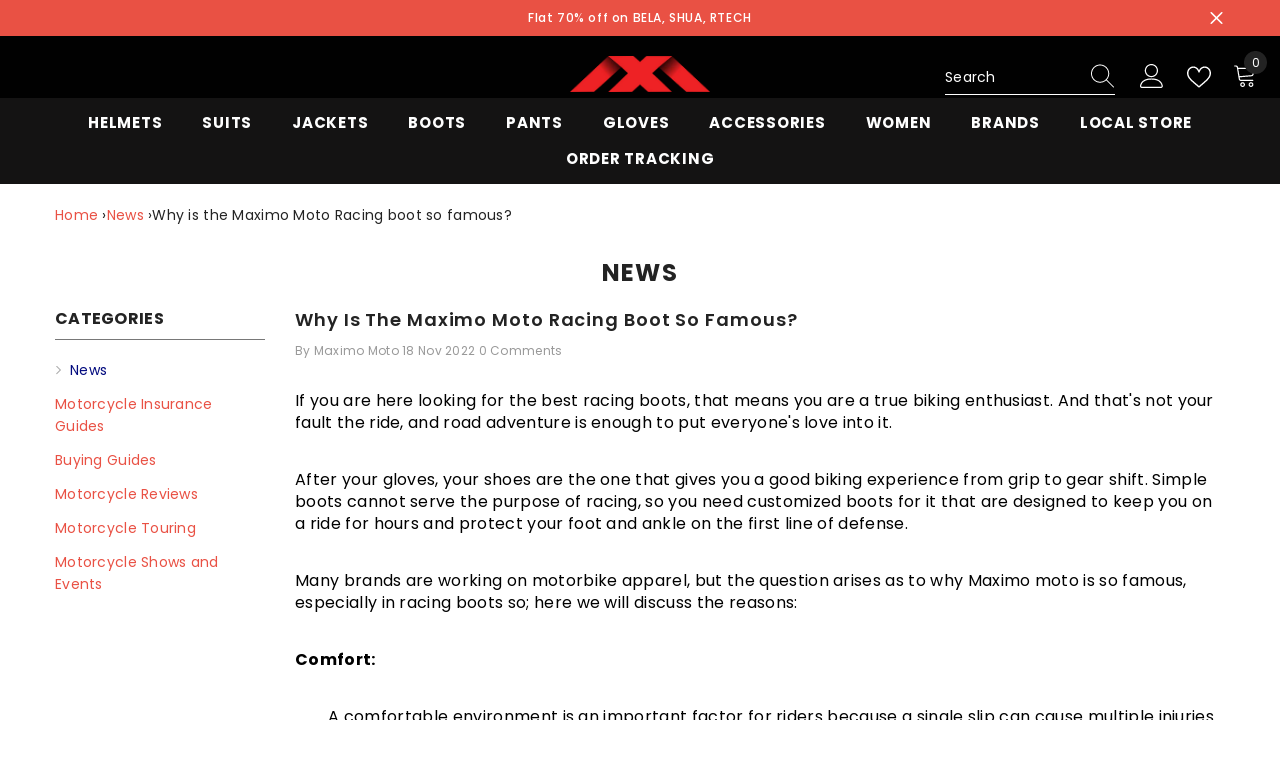

--- FILE ---
content_type: text/html; charset=utf-8
request_url: https://maximomoto.co.uk/blogs/news/why-is-the-maximo-moto-racing-boot-so-famous
body_size: 107338
content:
<!doctype html><html class="no-js" lang="en">
<head>
 


<!-- Thunder PageSpeed --->
<!-- Thunder Critical CSS --->

<!-- End Thunder Critical CSS --->
<!-- Thunder JS Deferral --->
<script>
const e={t:[/paypalobjects/i,/klaviyo/i,/wistia/i],i:[]},t=(t,c)=>t&&(!e.t||e.t.some((e=>e.test(t))))&&(!e.i||e.i.every((e=>!e.test(t)))),c=document.createElement,r={src:Object.getOwnPropertyDescriptor(HTMLScriptElement.prototype,"src"),type:Object.getOwnPropertyDescriptor(HTMLScriptElement.prototype,"type"),defer:Object.getOwnPropertyDescriptor(HTMLScriptElement.prototype,"defer")};document.createElement=function(...e){if("script"!==e[0].toLowerCase())return c.bind(document)(...e);const i=c.bind(document)(...e);try{Object.defineProperties(i,{src:{...r.src,set(e){t(e,i.type)&&r.defer.set.call(this,"defer"),r.src.set.call(this,e)}},type:{...r.type,get(){const e=r.type.get.call(this);return t(i.src,0)&&r.defer.set.call(this,"defer"),e},set(e){r.type.set.call(this,e),t(i.src,i.type)&&r.defer.set.call(this,"defer")}}}),i.setAttribute=function(e,t){"type"===e||"src"===e?i[e]=t:HTMLScriptElement.prototype.setAttribute.call(i,e,t)}}catch(e){console.warn("Thunder was unable to prevent script execution for script src ",i.src,".\n",'A likely cause would be because you are using a Shopify app or a third-party browser extension that monkey patches the "document.createElement" function.')}return i};
</script>
<!-- End Thunder JS Deferral --->
<!-- End Thunder PageSpeed--->

<script src="https://cdnjs.cloudflare.com/ajax/libs/jquery/3.7.1/jquery.min.js" integrity="sha512-v2CJ7UaYy4JwqLDIrZUI/4hqeoQieOmAZNXBeQyjo21dadnwR+8ZaIJVT8EE2iyI61OV8e6M8PP2/4hpQINQ/g==" crossorigin="anonymous" referrerpolicy="no-referrer"></script>
<link rel="stylesheet" href="//maximomoto.co.uk/cdn/shop/t/26/assets/new-custom.css?v=95356710249838414731762584431">
<script src="//maximomoto.co.uk/cdn/shop/t/26/assets/theme.js?v=123320995342996118741762842127"></script>

<script src="https://analytics.ahrefs.com/analytics.js" data-key="bXGZIFK9+eXy1yIYPhc9FA" defer="true"></script>

<!-- Google tag (gtag.js) event -->
<script>
  gtag('event', 'conversion_event_purchase', {
    // <event_parameters>
  });
</script>


<!-- Google2 tag (gtag.js) -->
<script async src="https://www.googletagmanager.com/gtag/js?id=AW-16639335180"></script>
<script>
  window.dataLayer = window.dataLayer || [];
  function gtag(){dataLayer.push(arguments);}
  gtag('js', new Date());

  gtag('config', 'AW-16639335180');
</script>





 <!-- Google Tag Manager -->
<script>(function(w,d,s,l,i){w[l]=w[l]||[];w[l].push({'gtm.start':
new Date().getTime(),event:'gtm.js'});var f=d.getElementsByTagName(s)[0],
j=d.createElement(s),dl=l!='dataLayer'?'&l='+l:'';j.async=true;j.src=
'https://www.googletagmanager.com/gtm.js?id='+i+dl;f.parentNode.insertBefore(j,f);
})(window,document,'script','dataLayer','GTM-MTX89D3T');</script>
<!-- End Google Tag Manager -->
  <script type="text/javascript">
(function(c,l,a,r,i,t,y){
    c[a]=c[a]||function(){(c[a].q=c[a].q||[]).push(arguments)};
    t=l.createElement(r);t.async=1;t.src="https://www.clarity.ms/tag/"+i;
    y=l.getElementsByTagName(r)[0];y.parentNode.insertBefore(t,y);
})(window, document, "clarity", "script", "l6biqjsxt8");
</script>
<script>
window.KiwiSizing = window.KiwiSizing === undefined ? {} : window.KiwiSizing;
KiwiSizing.shop = "maximomotouk.myshopify.com";


</script>
    <meta charset="utf-8">
    <meta http-equiv="X-UA-Compatible" content="IE=edge">
    <meta name="viewport" content="width=device-width,initial-scale=1">

    
    <meta name="robots" content="max-image-preview:large">
    <meta name="theme-color" content=""><link rel="shortcut icon" href="//maximomoto.co.uk/cdn/shop/files/Untitled-1__1_-removebg-preview_2_32x32.png?v=1696320514" type="image/png"><link rel="preconnect" href="https://cdn.shopify.com" crossorigin>
    <link rel="preconnect" href="https://fonts.googleapis.com/css?family=Roboto+Condensed:300,300i,400,400i,500,500i,600,600i,700,700i,800,800i&display=swap" crossorigin>
    <title>
  Why is the Maximo Moto Racing boot so famous?
  
  
  – MaximoMoto SL - Motorcycle Clothing Store UK </title><meta name="description"
        content="Discover why Maximo Moto&#39;s racing boots are top choice for bikers: unparalleled comfort, protection, and waterproof features for the ultimate ride.">

<meta property="og:site_name" content="MaximoMoto SL - Motorcycle Clothing Store UK">
<meta property="og:url" content="https://maximomoto.co.uk/blogs/news/why-is-the-maximo-moto-racing-boot-so-famous">
<meta property="og:title" content="Why is the Maximo Moto Racing boot so famous?">
<meta property="og:type" content="article">
<meta property="og:description" content="Discover why Maximo Moto&#39;s racing boots are top choice for bikers: unparalleled comfort, protection, and waterproof features for the ultimate ride."><meta property="og:image" content="http://maximomoto.co.uk/cdn/shop/articles/Why-is-the-Maximo-Moto-Racing-boot-so-famous-MaximomotoUK-4024.jpg?v=1694595802">
  <meta property="og:image:secure_url" content="https://maximomoto.co.uk/cdn/shop/articles/Why-is-the-Maximo-Moto-Racing-boot-so-famous-MaximomotoUK-4024.jpg?v=1694595802">
  <meta property="og:image:width" content="1080">
  <meta property="og:image:height" content="1080"><meta name="twitter:card" content="summary_large_image">
<meta name="twitter:title" content="Why is the Maximo Moto Racing boot so famous?">
<meta name="twitter:description" content="Discover why Maximo Moto&#39;s racing boots are top choice for bikers: unparalleled comfort, protection, and waterproof features for the ultimate ride.">


  <meta name="p:domain_verify" content="e4d39a8fc68cf659c7bd3cd709448608"/>
  
    <script>window.performance && window.performance.mark && window.performance.mark('shopify.content_for_header.start');</script><meta name="google-site-verification" content="oRddgwEuGowtCMoopPF3CadSzn43-uW94qR5JiWhYg4">
<meta id="shopify-digital-wallet" name="shopify-digital-wallet" content="/51509919897/digital_wallets/dialog">
<meta name="shopify-checkout-api-token" content="c4d67e633c73ad24bacffd15b3e2f221">
<meta id="in-context-paypal-metadata" data-shop-id="51509919897" data-venmo-supported="false" data-environment="production" data-locale="en_US" data-paypal-v4="true" data-currency="GBP">
<link rel="alternate" type="application/atom+xml" title="Feed" href="/blogs/news.atom" />
<script async="async" src="/checkouts/internal/preloads.js?locale=en-GB"></script>
<link rel="preconnect" href="https://shop.app" crossorigin="anonymous">
<script async="async" src="https://shop.app/checkouts/internal/preloads.js?locale=en-GB&shop_id=51509919897" crossorigin="anonymous"></script>
<script id="apple-pay-shop-capabilities" type="application/json">{"shopId":51509919897,"countryCode":"ES","currencyCode":"GBP","merchantCapabilities":["supports3DS"],"merchantId":"gid:\/\/shopify\/Shop\/51509919897","merchantName":"MaximoMoto SL - Motorcycle Clothing Store UK","requiredBillingContactFields":["postalAddress","email","phone"],"requiredShippingContactFields":["postalAddress","email","phone"],"shippingType":"shipping","supportedNetworks":["visa","maestro","masterCard","amex"],"total":{"type":"pending","label":"MaximoMoto SL - Motorcycle Clothing Store UK","amount":"1.00"},"shopifyPaymentsEnabled":true,"supportsSubscriptions":true}</script>
<script id="shopify-features" type="application/json">{"accessToken":"c4d67e633c73ad24bacffd15b3e2f221","betas":["rich-media-storefront-analytics"],"domain":"maximomoto.co.uk","predictiveSearch":true,"shopId":51509919897,"locale":"en"}</script>
<script>var Shopify = Shopify || {};
Shopify.shop = "maximomotouk.myshopify.com";
Shopify.locale = "en";
Shopify.currency = {"active":"GBP","rate":"1.0"};
Shopify.country = "GB";
Shopify.theme = {"name":"Thunder Optimized Ella 6.0","id":178581045622,"schema_name":"Ella","schema_version":"6.5.2","theme_store_id":null,"role":"main"};
Shopify.theme.handle = "null";
Shopify.theme.style = {"id":null,"handle":null};
Shopify.cdnHost = "maximomoto.co.uk/cdn";
Shopify.routes = Shopify.routes || {};
Shopify.routes.root = "/";</script>
<script type="module">!function(o){(o.Shopify=o.Shopify||{}).modules=!0}(window);</script>
<script>!function(o){function n(){var o=[];function n(){o.push(Array.prototype.slice.apply(arguments))}return n.q=o,n}var t=o.Shopify=o.Shopify||{};t.loadFeatures=n(),t.autoloadFeatures=n()}(window);</script>
<script>
  window.ShopifyPay = window.ShopifyPay || {};
  window.ShopifyPay.apiHost = "shop.app\/pay";
  window.ShopifyPay.redirectState = null;
</script>
<script id="shop-js-analytics" type="application/json">{"pageType":"article"}</script>
<script defer="defer" async type="module" src="//maximomoto.co.uk/cdn/shopifycloud/shop-js/modules/v2/client.init-shop-cart-sync_BT-GjEfc.en.esm.js"></script>
<script defer="defer" async type="module" src="//maximomoto.co.uk/cdn/shopifycloud/shop-js/modules/v2/chunk.common_D58fp_Oc.esm.js"></script>
<script defer="defer" async type="module" src="//maximomoto.co.uk/cdn/shopifycloud/shop-js/modules/v2/chunk.modal_xMitdFEc.esm.js"></script>
<script type="module">
  await import("//maximomoto.co.uk/cdn/shopifycloud/shop-js/modules/v2/client.init-shop-cart-sync_BT-GjEfc.en.esm.js");
await import("//maximomoto.co.uk/cdn/shopifycloud/shop-js/modules/v2/chunk.common_D58fp_Oc.esm.js");
await import("//maximomoto.co.uk/cdn/shopifycloud/shop-js/modules/v2/chunk.modal_xMitdFEc.esm.js");

  window.Shopify.SignInWithShop?.initShopCartSync?.({"fedCMEnabled":true,"windoidEnabled":true});

</script>
<script>
  window.Shopify = window.Shopify || {};
  if (!window.Shopify.featureAssets) window.Shopify.featureAssets = {};
  window.Shopify.featureAssets['shop-js'] = {"shop-cart-sync":["modules/v2/client.shop-cart-sync_DZOKe7Ll.en.esm.js","modules/v2/chunk.common_D58fp_Oc.esm.js","modules/v2/chunk.modal_xMitdFEc.esm.js"],"init-fed-cm":["modules/v2/client.init-fed-cm_B6oLuCjv.en.esm.js","modules/v2/chunk.common_D58fp_Oc.esm.js","modules/v2/chunk.modal_xMitdFEc.esm.js"],"shop-cash-offers":["modules/v2/client.shop-cash-offers_D2sdYoxE.en.esm.js","modules/v2/chunk.common_D58fp_Oc.esm.js","modules/v2/chunk.modal_xMitdFEc.esm.js"],"shop-login-button":["modules/v2/client.shop-login-button_QeVjl5Y3.en.esm.js","modules/v2/chunk.common_D58fp_Oc.esm.js","modules/v2/chunk.modal_xMitdFEc.esm.js"],"pay-button":["modules/v2/client.pay-button_DXTOsIq6.en.esm.js","modules/v2/chunk.common_D58fp_Oc.esm.js","modules/v2/chunk.modal_xMitdFEc.esm.js"],"shop-button":["modules/v2/client.shop-button_DQZHx9pm.en.esm.js","modules/v2/chunk.common_D58fp_Oc.esm.js","modules/v2/chunk.modal_xMitdFEc.esm.js"],"avatar":["modules/v2/client.avatar_BTnouDA3.en.esm.js"],"init-windoid":["modules/v2/client.init-windoid_CR1B-cfM.en.esm.js","modules/v2/chunk.common_D58fp_Oc.esm.js","modules/v2/chunk.modal_xMitdFEc.esm.js"],"init-shop-for-new-customer-accounts":["modules/v2/client.init-shop-for-new-customer-accounts_C_vY_xzh.en.esm.js","modules/v2/client.shop-login-button_QeVjl5Y3.en.esm.js","modules/v2/chunk.common_D58fp_Oc.esm.js","modules/v2/chunk.modal_xMitdFEc.esm.js"],"init-shop-email-lookup-coordinator":["modules/v2/client.init-shop-email-lookup-coordinator_BI7n9ZSv.en.esm.js","modules/v2/chunk.common_D58fp_Oc.esm.js","modules/v2/chunk.modal_xMitdFEc.esm.js"],"init-shop-cart-sync":["modules/v2/client.init-shop-cart-sync_BT-GjEfc.en.esm.js","modules/v2/chunk.common_D58fp_Oc.esm.js","modules/v2/chunk.modal_xMitdFEc.esm.js"],"shop-toast-manager":["modules/v2/client.shop-toast-manager_DiYdP3xc.en.esm.js","modules/v2/chunk.common_D58fp_Oc.esm.js","modules/v2/chunk.modal_xMitdFEc.esm.js"],"init-customer-accounts":["modules/v2/client.init-customer-accounts_D9ZNqS-Q.en.esm.js","modules/v2/client.shop-login-button_QeVjl5Y3.en.esm.js","modules/v2/chunk.common_D58fp_Oc.esm.js","modules/v2/chunk.modal_xMitdFEc.esm.js"],"init-customer-accounts-sign-up":["modules/v2/client.init-customer-accounts-sign-up_iGw4briv.en.esm.js","modules/v2/client.shop-login-button_QeVjl5Y3.en.esm.js","modules/v2/chunk.common_D58fp_Oc.esm.js","modules/v2/chunk.modal_xMitdFEc.esm.js"],"shop-follow-button":["modules/v2/client.shop-follow-button_CqMgW2wH.en.esm.js","modules/v2/chunk.common_D58fp_Oc.esm.js","modules/v2/chunk.modal_xMitdFEc.esm.js"],"checkout-modal":["modules/v2/client.checkout-modal_xHeaAweL.en.esm.js","modules/v2/chunk.common_D58fp_Oc.esm.js","modules/v2/chunk.modal_xMitdFEc.esm.js"],"shop-login":["modules/v2/client.shop-login_D91U-Q7h.en.esm.js","modules/v2/chunk.common_D58fp_Oc.esm.js","modules/v2/chunk.modal_xMitdFEc.esm.js"],"lead-capture":["modules/v2/client.lead-capture_BJmE1dJe.en.esm.js","modules/v2/chunk.common_D58fp_Oc.esm.js","modules/v2/chunk.modal_xMitdFEc.esm.js"],"payment-terms":["modules/v2/client.payment-terms_Ci9AEqFq.en.esm.js","modules/v2/chunk.common_D58fp_Oc.esm.js","modules/v2/chunk.modal_xMitdFEc.esm.js"]};
</script>
<script>(function() {
  var isLoaded = false;
  function asyncLoad() {
    if (isLoaded) return;
    isLoaded = true;
    var urls = ["https:\/\/intg.snapchat.com\/shopify\/shopify-scevent-init.js?id=fd137446-417d-4201-bfc2-7204cba75535\u0026shop=maximomotouk.myshopify.com","https:\/\/s3.eu-west-1.amazonaws.com\/production-klarna-il-shopify-osm\/4fbef0a94e977a7a7afae4ca0588448a4f0c342b\/maximomotouk.myshopify.com-1736329965611.js?shop=maximomotouk.myshopify.com","\/\/cdn.shopify.com\/proxy\/ea4fc6082721612c5fa4f86117dac2cfdc59e8a02fdeed3767edb55fa86e9012\/apps.anhkiet.info\/prevent-content-theft\/scripts\/19da0113e69935d0e78e2a734e9da9f5.js?token=20250422095322\u0026shop=maximomotouk.myshopify.com\u0026sp-cache-control=cHVibGljLCBtYXgtYWdlPTkwMA"];
    for (var i = 0; i < urls.length; i++) {
      var s = document.createElement('script');
      s.type = 'text/javascript';
      s.async = true;
      s.src = urls[i];
      var x = document.getElementsByTagName('script')[0];
      x.parentNode.insertBefore(s, x);
    }
  };
  if(window.attachEvent) {
    window.attachEvent('onload', asyncLoad);
  } else {
    window.addEventListener('load', asyncLoad, false);
  }
})();</script>
<script id="__st">var __st={"a":51509919897,"offset":0,"reqid":"ebbd89d4-8654-4ad8-8dc6-0bf9dce06c59-1769481327","pageurl":"maximomoto.co.uk\/blogs\/news\/why-is-the-maximo-moto-racing-boot-so-famous","s":"articles-589305446632","u":"b7aff1904d62","p":"article","rtyp":"article","rid":589305446632};</script>
<script>window.ShopifyPaypalV4VisibilityTracking = true;</script>
<script id="captcha-bootstrap">!function(){'use strict';const t='contact',e='account',n='new_comment',o=[[t,t],['blogs',n],['comments',n],[t,'customer']],c=[[e,'customer_login'],[e,'guest_login'],[e,'recover_customer_password'],[e,'create_customer']],r=t=>t.map((([t,e])=>`form[action*='/${t}']:not([data-nocaptcha='true']) input[name='form_type'][value='${e}']`)).join(','),a=t=>()=>t?[...document.querySelectorAll(t)].map((t=>t.form)):[];function s(){const t=[...o],e=r(t);return a(e)}const i='password',u='form_key',d=['recaptcha-v3-token','g-recaptcha-response','h-captcha-response',i],f=()=>{try{return window.sessionStorage}catch{return}},m='__shopify_v',_=t=>t.elements[u];function p(t,e,n=!1){try{const o=window.sessionStorage,c=JSON.parse(o.getItem(e)),{data:r}=function(t){const{data:e,action:n}=t;return t[m]||n?{data:e,action:n}:{data:t,action:n}}(c);for(const[e,n]of Object.entries(r))t.elements[e]&&(t.elements[e].value=n);n&&o.removeItem(e)}catch(o){console.error('form repopulation failed',{error:o})}}const l='form_type',E='cptcha';function T(t){t.dataset[E]=!0}const w=window,h=w.document,L='Shopify',v='ce_forms',y='captcha';let A=!1;((t,e)=>{const n=(g='f06e6c50-85a8-45c8-87d0-21a2b65856fe',I='https://cdn.shopify.com/shopifycloud/storefront-forms-hcaptcha/ce_storefront_forms_captcha_hcaptcha.v1.5.2.iife.js',D={infoText:'Protected by hCaptcha',privacyText:'Privacy',termsText:'Terms'},(t,e,n)=>{const o=w[L][v],c=o.bindForm;if(c)return c(t,g,e,D).then(n);var r;o.q.push([[t,g,e,D],n]),r=I,A||(h.body.append(Object.assign(h.createElement('script'),{id:'captcha-provider',async:!0,src:r})),A=!0)});var g,I,D;w[L]=w[L]||{},w[L][v]=w[L][v]||{},w[L][v].q=[],w[L][y]=w[L][y]||{},w[L][y].protect=function(t,e){n(t,void 0,e),T(t)},Object.freeze(w[L][y]),function(t,e,n,w,h,L){const[v,y,A,g]=function(t,e,n){const i=e?o:[],u=t?c:[],d=[...i,...u],f=r(d),m=r(i),_=r(d.filter((([t,e])=>n.includes(e))));return[a(f),a(m),a(_),s()]}(w,h,L),I=t=>{const e=t.target;return e instanceof HTMLFormElement?e:e&&e.form},D=t=>v().includes(t);t.addEventListener('submit',(t=>{const e=I(t);if(!e)return;const n=D(e)&&!e.dataset.hcaptchaBound&&!e.dataset.recaptchaBound,o=_(e),c=g().includes(e)&&(!o||!o.value);(n||c)&&t.preventDefault(),c&&!n&&(function(t){try{if(!f())return;!function(t){const e=f();if(!e)return;const n=_(t);if(!n)return;const o=n.value;o&&e.removeItem(o)}(t);const e=Array.from(Array(32),(()=>Math.random().toString(36)[2])).join('');!function(t,e){_(t)||t.append(Object.assign(document.createElement('input'),{type:'hidden',name:u})),t.elements[u].value=e}(t,e),function(t,e){const n=f();if(!n)return;const o=[...t.querySelectorAll(`input[type='${i}']`)].map((({name:t})=>t)),c=[...d,...o],r={};for(const[a,s]of new FormData(t).entries())c.includes(a)||(r[a]=s);n.setItem(e,JSON.stringify({[m]:1,action:t.action,data:r}))}(t,e)}catch(e){console.error('failed to persist form',e)}}(e),e.submit())}));const S=(t,e)=>{t&&!t.dataset[E]&&(n(t,e.some((e=>e===t))),T(t))};for(const o of['focusin','change'])t.addEventListener(o,(t=>{const e=I(t);D(e)&&S(e,y())}));const B=e.get('form_key'),M=e.get(l),P=B&&M;t.addEventListener('DOMContentLoaded',(()=>{const t=y();if(P)for(const e of t)e.elements[l].value===M&&p(e,B);[...new Set([...A(),...v().filter((t=>'true'===t.dataset.shopifyCaptcha))])].forEach((e=>S(e,t)))}))}(h,new URLSearchParams(w.location.search),n,t,e,['guest_login'])})(!0,!0)}();</script>
<script integrity="sha256-4kQ18oKyAcykRKYeNunJcIwy7WH5gtpwJnB7kiuLZ1E=" data-source-attribution="shopify.loadfeatures" defer="defer" src="//maximomoto.co.uk/cdn/shopifycloud/storefront/assets/storefront/load_feature-a0a9edcb.js" crossorigin="anonymous"></script>
<script crossorigin="anonymous" defer="defer" src="//maximomoto.co.uk/cdn/shopifycloud/storefront/assets/shopify_pay/storefront-65b4c6d7.js?v=20250812"></script>
<script data-source-attribution="shopify.dynamic_checkout.dynamic.init">var Shopify=Shopify||{};Shopify.PaymentButton=Shopify.PaymentButton||{isStorefrontPortableWallets:!0,init:function(){window.Shopify.PaymentButton.init=function(){};var t=document.createElement("script");t.src="https://maximomoto.co.uk/cdn/shopifycloud/portable-wallets/latest/portable-wallets.en.js",t.type="module",document.head.appendChild(t)}};
</script>
<script data-source-attribution="shopify.dynamic_checkout.buyer_consent">
  function portableWalletsHideBuyerConsent(e){var t=document.getElementById("shopify-buyer-consent"),n=document.getElementById("shopify-subscription-policy-button");t&&n&&(t.classList.add("hidden"),t.setAttribute("aria-hidden","true"),n.removeEventListener("click",e))}function portableWalletsShowBuyerConsent(e){var t=document.getElementById("shopify-buyer-consent"),n=document.getElementById("shopify-subscription-policy-button");t&&n&&(t.classList.remove("hidden"),t.removeAttribute("aria-hidden"),n.addEventListener("click",e))}window.Shopify?.PaymentButton&&(window.Shopify.PaymentButton.hideBuyerConsent=portableWalletsHideBuyerConsent,window.Shopify.PaymentButton.showBuyerConsent=portableWalletsShowBuyerConsent);
</script>
<script data-source-attribution="shopify.dynamic_checkout.cart.bootstrap">document.addEventListener("DOMContentLoaded",(function(){function t(){return document.querySelector("shopify-accelerated-checkout-cart, shopify-accelerated-checkout")}if(t())Shopify.PaymentButton.init();else{new MutationObserver((function(e,n){t()&&(Shopify.PaymentButton.init(),n.disconnect())})).observe(document.body,{childList:!0,subtree:!0})}}));
</script>
<script id='scb4127' type='text/javascript' async='' src='https://maximomoto.co.uk/cdn/shopifycloud/privacy-banner/storefront-banner.js'></script><link id="shopify-accelerated-checkout-styles" rel="stylesheet" media="screen" href="https://maximomoto.co.uk/cdn/shopifycloud/portable-wallets/latest/accelerated-checkout-backwards-compat.css" crossorigin="anonymous">
<style id="shopify-accelerated-checkout-cart">
        #shopify-buyer-consent {
  margin-top: 1em;
  display: inline-block;
  width: 100%;
}

#shopify-buyer-consent.hidden {
  display: none;
}

#shopify-subscription-policy-button {
  background: none;
  border: none;
  padding: 0;
  text-decoration: underline;
  font-size: inherit;
  cursor: pointer;
}

#shopify-subscription-policy-button::before {
  box-shadow: none;
}

      </style>
<script id="sections-script" data-sections="header-navigation-plain,header-mobile" defer="defer" src="//maximomoto.co.uk/cdn/shop/t/26/compiled_assets/scripts.js?v=23425"></script>
<script>window.performance && window.performance.mark && window.performance.mark('shopify.content_for_header.end');</script>
<link rel="canonical" href="https://maximomoto.co.uk/blogs/news/why-is-the-maximo-moto-racing-boot-so-famous" /><meta name="robots" content="index, follow"><style>@import url('https://fonts.googleapis.com/css?family=Poppins:300,300i,400,400i,500,500i,600,600i,700,700i,800,800i&display=swap');
                :root {
        --font-family-1: Poppins;
        --font-family-2: Poppins;

        /* Settings Body */--font-body-family: Poppins;--font-body-size: 14px;--font-body-weight: 400;--body-line-height: 22px;--body-letter-spacing: .02em;

        /* Settings Heading */--font-heading-family: Poppins;--font-heading-size: 14px;--font-heading-weight: 400;--font-heading-style: normal;--heading-line-height: 24px;--heading-letter-spacing: .05em;--heading-text-transform: uppercase;--heading-border-height: 2px;

        /* Menu Lv1 */--font-menu-lv1-family: Poppins;--font-menu-lv1-size: 15px;--font-menu-lv1-weight: 700;--menu-lv1-line-height: 22px;--menu-lv1-letter-spacing: .05em;--menu-lv1-text-transform: uppercase;

        /* Menu Lv2 */--font-menu-lv2-family: Poppins;--font-menu-lv2-size: 15px;--font-menu-lv2-weight: 400;--menu-lv2-line-height: 22px;--menu-lv2-letter-spacing: .02em;--menu-lv2-text-transform: capitalize;

        /* Menu Lv3 */--font-menu-lv3-family: Poppins;--font-menu-lv3-size: 15px;--font-menu-lv3-weight: 400;--menu-lv3-line-height: 22px;--menu-lv3-letter-spacing: .02em;--menu-lv3-text-transform: capitalize;

        /* Mega Menu Lv2 */--font-mega-menu-lv2-family: Poppins;--font-mega-menu-lv2-size: 15px;--font-mega-menu-lv2-weight: 400;--font-mega-menu-lv2-style: normal;--mega-menu-lv2-line-height: 22px;--mega-menu-lv2-letter-spacing: .02em;--mega-menu-lv2-text-transform: uppercase;

        /* Mega Menu Lv3 */--font-mega-menu-lv3-family: Poppins;--font-mega-menu-lv3-size: 15px;--font-mega-menu-lv3-weight: 400;--mega-menu-lv3-line-height: 22px;--mega-menu-lv3-letter-spacing: .02em;--mega-menu-lv3-text-transform: capitalize;

        /* Product Card Title */--product-title-font: Poppins;--product-title-font-size : 15px;--product-title-font-weight : 400;--product-title-line-height: 22px;--product-title-letter-spacing: .02em;--product-title-line-text : 3;--product-title-text-transform : capitalize;--product-title-margin-bottom: 10px;

        /* Product Card Vendor */--product-vendor-font: Poppins;--product-vendor-font-size : 15px;--product-vendor-font-weight : 400;--product-vendor-font-style : normal;--product-vendor-line-height: 22px;--product-vendor-letter-spacing: .02em;--product-vendor-text-transform : uppercase;--product-vendor-margin-bottom: 0px;--product-vendor-margin-top: 0px;

        /* Product Card Price */--product-price-font: Poppins;--product-price-font-size : 20px;--product-price-font-weight : 800;--product-price-line-height: 22px;--product-price-letter-spacing: .02em;--product-price-margin-top: 0px;--product-price-margin-bottom: 13px;

        /* Product Card Badge */--badge-font: Poppins;--badge-font-size : 14px;--badge-font-weight : 400;--badge-text-transform : capitalize;--badge-letter-spacing: .02em;--badge-line-height: 20px;--badge-border-radius: 0px;--badge-padding-top: 0px;--badge-padding-bottom: 0px;--badge-padding-left-right: 8px;--badge-postion-top: 0px;--badge-postion-left-right: 0px;

        /* Product Quickview */
        --product-quickview-font-size : 12px; --product-quickview-line-height: 23px; --product-quickview-border-radius: 2px; --product-quickview-padding-top: 0px; --product-quickview-padding-bottom: 0px; --product-quickview-padding-left-right: 7px; --product-quickview-sold-out-product: #e95144;--product-quickview-box-shadow: none;/* Blog Card Tile */--blog-title-font: Poppins;--blog-title-font-size : 20px; --blog-title-font-weight : 400; --blog-title-line-height: 29px; --blog-title-letter-spacing: .09em; --blog-title-text-transform : uppercase;

        /* Blog Card Info (Date, Author) */--blog-info-font: Poppins;--blog-info-font-size : 18px; --blog-info-font-weight : 400; --blog-info-line-height: 20px; --blog-info-letter-spacing: .02em; --blog-info-text-transform : uppercase;

        /* Button 1 */--btn-1-font-family: Poppins;--btn-1-font-size: 15px; --btn-1-font-weight: 400; --btn-1-text-transform: uppercase; --btn-1-line-height: 22px; --btn-1-letter-spacing: .05em; --btn-1-text-align: center; --btn-1-border-radius: 0px; --btn-1-border-width: 1px; --btn-1-border-style: solid; --btn-1-padding-top: 10px; --btn-1-padding-bottom: 10px; --btn-1-horizontal-length: 0px; --btn-1-vertical-length: 0px; --btn-1-blur-radius: 0px; --btn-1-spread: 0px;
        --btn-1-all-bg-opacity-hover: rgba(0, 0, 0, 0.5);--btn-1-inset: ;/* Button 2 */--btn-2-font-family: Poppins;--btn-2-font-size: 18px; --btn-2-font-weight: 400; --btn-2-text-transform: uppercase; --btn-2-line-height: 23px; --btn-2-letter-spacing: .05em; --btn-2-text-align: center; --btn-2-border-radius: 6px; --btn-2-border-width: 1px; --btn-2-border-style: solid; --btn-2-padding-top: 20px; --btn-2-padding-bottom: 20px; --btn-2-horizontal-length: 4px; --btn-2-vertical-length: 4px; --btn-2-blur-radius: 7px; --btn-2-spread: 0px;
        --btn-2-all-bg-opacity: rgba(233, 81, 68, 0.5);--btn-2-all-bg-opacity-hover: rgba(0, 0, 0, 0.5);--btn-2-inset: ;/* Button 3 */--btn-3-font-family: Poppins;--btn-3-font-size: 15px; --btn-3-font-weight: 400; --btn-3-text-transform: uppercase; --btn-3-line-height: 22px; --btn-3-letter-spacing: .05em; --btn-3-text-align: center; --btn-3-border-radius: 0px; --btn-3-border-width: 1px; --btn-3-border-style: solid; --btn-3-padding-top: 10px; --btn-3-padding-bottom: 10px; --btn-3-horizontal-length: 0px; --btn-3-vertical-length: 0px; --btn-3-blur-radius: 0px; --btn-3-spread: 0px;
        --btn-3-all-bg-opacity: rgba(0, 0, 0, 0.1);--btn-3-all-bg-opacity-hover: rgba(0, 0, 0, 0.1);--btn-3-inset: ;/* Footer Heading */--footer-heading-font-family: Poppins;--footer-heading-font-size : 15px; --footer-heading-font-weight : 600; --footer-heading-line-height : 22px; --footer-heading-letter-spacing : .05em; --footer-heading-text-transform : uppercase;

        /* Footer Link */--footer-link-font-family: Poppins;--footer-link-font-size : 12px; --footer-link-font-weight : ; --footer-link-line-height : 28px; --footer-link-letter-spacing : .02em; --footer-link-text-transform : capitalize;

        /* Page Title */--font-page-title-family: Poppins;--font-page-title-size: 20px; --font-page-title-weight: 400; --font-page-title-style: normal; --page-title-line-height: 20px; --page-title-letter-spacing: .05em; --page-title-text-transform: uppercase;

        /* Font Product Tab Title */
        --font-tab-type-1: Poppins; --font-tab-type-2: Poppins;

        /* Text Size */
        --text-size-font-size : 5px; --text-size-font-weight : 400; --text-size-line-height : 22px; --text-size-letter-spacing : 0; --text-size-text-transform : uppercase; --text-size-color : #787878;

        /* Font Weight */
        --font-weight-normal: 400; --font-weight-medium: 500; --font-weight-semibold: 600; --font-weight-bold: 700; --font-weight-bolder: 800; --font-weight-black: 900;

        /* Radio Button */
        --form-label-checkbox-before-bg: #fff; --form-label-checkbox-before-border: #cecece; --form-label-checkbox-before-bg-checked: #000;

        /* Conatiner */
        --body-custom-width-container: 1600px;

        /* Layout Boxed */
        --color-background-layout-boxed: #f8f8f8;/* Arrow */
        --position-horizontal-slick-arrow: 35px;

        /* General Color*/
        --color-text: #232323; --color-text2: #969696; --color-global: #232323; --color-white: #FFFFFF; --color-grey: #868686; --color-black: #202020; --color-base-text-rgb: 35, 35, 35; --color-base-text2-rgb: 150, 150, 150; --color-background: #ffffff; --color-background-rgb: 255, 255, 255; --color-background-overylay: rgba(255, 255, 255, 0.9); --color-base-accent-text: ; --color-base-accent-1: ; --color-base-accent-2: ; --color-link: #e95144; --color-link-hover: #020a7e; --color-error: #D93333; --color-error-bg: #FCEEEE; --color-success: #5A5A5A; --color-success-bg: #DFF0D8; --color-info: #202020; --color-info-bg: #FFF2DD; --color-link-underline: rgba(233, 81, 68, 0.5); --color-breadcrumb: #999999; --colors-breadcrumb-hover: #232323;--colors-breadcrumb-active: #999999; --border-global: #e6e6e6; --bg-global: #fafafa; --bg-planceholder: #fafafa; --color-warning: #fff; --bg-warning: #ffaf00; --color-background-10 : #e9e9e9; --color-background-20 : #d3d3d3; --color-background-30 : #bdbdbd; --color-background-50 : #919191; --color-background-global : #919191;

        /* Arrow Color */
        --arrow-color: #323232; --arrow-background-color: #fff; --arrow-border-color: #ccc;--arrow-color-hover: #323232;--arrow-background-color-hover: #f8f8f8;--arrow-border-color-hover: #f8f8f8;--arrow-width: 36px;--arrow-height: 36px;--arrow-size: px;--arrow-size-icon: 17px;--arrow-border-radius: 20%;--arrow-border-width: 2px;--arrow-width-half: -18px;

        /* Pagination Color */
        --pagination-item-color: #3c3c3c; --pagination-item-color-active: #3c3c3c; --pagination-item-bg-color: #fff;--pagination-item-bg-color-active: #fff;--pagination-item-border-color: #fff;--pagination-item-border-color-active: #ffffff;--pagination-arrow-color: #3c3c3c;--pagination-arrow-color-active: #3c3c3c;--pagination-arrow-bg-color: #fff;--pagination-arrow-bg-color-active: #fff;--pagination-arrow-border-color: #fff;--pagination-arrow-border-color-active: #fff;

        /* Dots Color */
        --dots-color: transparent;--dots-border-color: #323232;--dots-color-active: #323232;--dots-border-color-active: #323232;--dots-style2-background-opacity: #00000050;--dots-width: 12px;--dots-height: 12px;

        /* Button Color */
        --btn-1-color: #FFFFFF;--btn-1-bg: #232323;--btn-1-border: #232323;--btn-1-color-hover: #232323;--btn-1-bg-hover: #ffffff;--btn-1-border-hover: #232323;
        --btn-2-color: #232323;--btn-2-bg: #FFFFFF;--btn-2-border: #727272;--btn-2-color-hover: #FFFFFF;--btn-2-bg-hover: #232323;--btn-2-border-hover: #232323;
        --btn-3-color: #FFFFFF;--btn-3-bg: #e9514b;--btn-3-border: #e9514b;--btn-3-color-hover: #ffffff;--btn-3-bg-hover: #e9514b;--btn-3-border-hover: #e9514b;
        --anchor-transition: all ease .3s;--bg-white: #ffffff;--bg-black: #000000;--bg-grey: #808080;--icon: var(--color-text);--text-cart: #3c3c3c;--duration-short: 100ms;--duration-default: 350ms;--duration-long: 500ms;--form-input-bg: #ffffff;--form-input-border: #c7c7c7;--form-input-color: #232323;--form-input-placeholder: #868686;--form-label: #232323;

        --new-badge-color: #ffffff;--new-badge-bg: #232323;--sale-badge-color: #ffffff;--sale-badge-bg: #e95144;--sold-out-badge-color: #ffffff;--sold-out-badge-bg: #c1c1c1;--custom-badge-color: #ffffff;--custom-badge-bg: #ffbb49;--bundle-badge-color: #ffffff;--bundle-badge-bg: #232323;
        
        --product-title-color : #232323;--product-title-color-hover : #232323;--product-vendor-color : #969696;--product-price-color : #232323;--product-sale-price-color : #ef3525;--product-compare-price-color : #969696;--product-review-full-color : #000000;--product-review-empty-color : #A4A4A4;

        --product-swatch-border : #cbcbcb;--product-swatch-border-active : #232323;--product-swatch-width : 35px;--product-swatch-height : 35px;--product-swatch-border-radius : 25px;--product-swatch-color-width : 40px;--product-swatch-color-height : 40px;--product-swatch-color-border-radius : 30px;

        --product-wishlist-color : #000000;--product-wishlist-bg : #ffffff;--product-wishlist-border : transparent;--product-wishlist-color-added : #ffffff;--product-wishlist-bg-added : #000000;--product-wishlist-border-added : transparent;--product-compare-color : #000000;--product-compare-bg : #FFFFFF;--product-compare-color-added : #D12442; --product-compare-bg-added : #FFFFFF; --product-hot-stock-text-color : #d62828; --product-quick-view-color : #000000; --product-cart-image-fit : contain; --product-title-variant-font-size: 1px;--product-quick-view-bg : #FFFFFF;--product-quick-view-bg-above-button: rgba(255, 255, 255, 0.7);--product-quick-view-color-hover : #FFFFFF;--product-quick-view-bg-hover : #000000;--product-action-color : #232323;--product-action-bg : #ffffff;--product-action-border : #000000;--product-action-color-hover : #FFFFFF;--product-action-bg-hover : #232323;--product-action-border-hover : #232323;

        /* Multilevel Category Filter */
        --color-label-multiLevel-categories: #232323;--bg-label-multiLevel-categories: #fff;--color-button-multiLevel-categories: #fff;--bg-button-multiLevel-categories: #ff8b21;--border-button-multiLevel-categories: transparent;--hover-color-button-multiLevel-categories: #fff;--hover-bg-button-multiLevel-categories: #ff8b21;--cart-item-bg : #ffffff;--cart-item-border : #e8e8e8;--cart-item-border-width : 1px;--cart-item-border-style : solid;--w-product-swatch-custom: 30px;--h-product-swatch-custom: 30px;--w-product-swatch-custom-mb: 20px;--h-product-swatch-custom-mb: 20px;--font-size-product-swatch-more: 24px;--swatch-border : #cbcbcb;--swatch-border-active : #232323;

        --variant-size: #232323;--variant-size-border: #232323;--variant-size-bg: #ffffff;--variant-size-hover: #ffffff;--variant-size-border-hover: #232323;--variant-size-bg-hover: #232323;--variant-bg : #ffffff; --variant-color : #232323; --variant-bg-active : #ffffff; --variant-color-active : #232323;

        --fontsize-text-social: 12px;
        --page-content-distance: 64px;--sidebar-content-distance: 40px;--button-transition-ease: cubic-bezier(.25,.46,.45,.94);

        /* Loading Spinner Color */
        --spinner-top-color: #fc0; --spinner-right-color: #4dd4c6; --spinner-bottom-color: #f00; --spinner-left-color: #f6f6f6;

        /* Product Card Marquee */
        --product-marquee-background-color: ;--product-marquee-text-color: #FFFFFF;--product-marquee-text-size: 25px;--product-marquee-text-mobile-size: 14px;--product-marquee-text-weight: 400;--product-marquee-text-transform: none;--product-marquee-text-style: italic;--product-marquee-speed: ; --product-marquee-line-height: calc(var(--product-marquee-text-mobile-size) * 1.5);
    }
</style>
    <link href="//maximomoto.co.uk/cdn/shop/t/26/assets/base.css?v=1139294321047930551761384887" rel="stylesheet" type="text/css" media="all" />  

<link href="//maximomoto.co.uk/cdn/shop/t/26/assets/animated.css?v=148856035557538167001736329422" rel="stylesheet" type="text/css" media="all" />


<link rel="preload" href="//maximomoto.co.uk/cdn/shop/t/26/assets/component-card.css?v=26860551362538058351736329423" as="style" onload="this.onload=null;this.rel='stylesheet'">
<noscript><link rel="stylesheet" href="//maximomoto.co.uk/cdn/shop/t/26/assets/component-card.css?v=26860551362538058351736329423"></noscript>
<link href="//maximomoto.co.uk/cdn/shop/t/26/assets/component-loading-overlay.css?v=71072327506765403021736329424" rel="stylesheet" type="text/css" media="all" />

<link rel="preload" href="//maximomoto.co.uk/cdn/shop/t/26/assets/component-loading-banner.css?v=41368378666863515931736329424" as="style" onload="this.onload=null;this.rel='stylesheet'">
<noscript><link rel="stylesheet" href="//maximomoto.co.uk/cdn/shop/t/26/assets/component-loading-banner.css?v=41368378666863515931736329424"></noscript>
<link href="//maximomoto.co.uk/cdn/shop/t/26/assets/component-quick-cart.css?v=79922676346363033271736329424" rel="stylesheet" type="text/css" media="all" />


<link rel="stylesheet" href="//maximomoto.co.uk/cdn/shop/t/26/assets/vendor.css?v=164616260963476715651736329426" media="print" onload="this.media='all'">
<noscript><link href="//maximomoto.co.uk/cdn/shop/t/26/assets/vendor.css?v=164616260963476715651736329426" rel="stylesheet" type="text/css" media="all" /></noscript>


	<link href="//maximomoto.co.uk/cdn/shop/t/26/assets/component-card-04.css?v=93469100629581703411736329423" rel="stylesheet" type="text/css" media="all" />


<link href="//maximomoto.co.uk/cdn/shop/t/26/assets/component-predictive-search.css?v=114748787907816131991736329424" rel="stylesheet" type="text/css" media="all" />
<link rel="stylesheet" href="//maximomoto.co.uk/cdn/shop/t/26/assets/component-product-form.css?v=134560798151562658581736329424" media="print" onload="this.media='all'">
	<link rel="stylesheet" href="//maximomoto.co.uk/cdn/shop/t/26/assets/component-review.css?v=145944317931108303361736329424" media="print" onload="this.media='all'">
	<link rel="stylesheet" href="//maximomoto.co.uk/cdn/shop/t/26/assets/component-price.css?v=22019171373757777271736329424" media="print" onload="this.media='all'">
	<link rel="stylesheet" href="//maximomoto.co.uk/cdn/shop/t/26/assets/component-badge.css?v=174324696942406439201736329423" media="print" onload="this.media='all'">
	<link rel="stylesheet" href="//maximomoto.co.uk/cdn/shop/t/26/assets/component-rte.css?v=115761503873386324791736329424" media="print" onload="this.media='all'">
	<link rel="stylesheet" href="//maximomoto.co.uk/cdn/shop/t/26/assets/component-share.css?v=14881512183242104141736329424" media="print" onload="this.media='all'"><link rel="stylesheet" href="//maximomoto.co.uk/cdn/shop/t/26/assets/component-newsletter.css?v=59295991440966886521736329424" media="print" onload="this.media='all'">
<link rel="stylesheet" href="//maximomoto.co.uk/cdn/shop/t/26/assets/component-slider.css?v=183659882722775653901736329424" media="print" onload="this.media='all'">
<link rel="stylesheet" href="//maximomoto.co.uk/cdn/shop/t/26/assets/component-list-social.css?v=1588889933229114081736329424" media="print" onload="this.media='all'"><noscript><link href="//maximomoto.co.uk/cdn/shop/t/26/assets/component-product-form.css?v=134560798151562658581736329424" rel="stylesheet" type="text/css" media="all" /></noscript>
	<noscript><link href="//maximomoto.co.uk/cdn/shop/t/26/assets/component-review.css?v=145944317931108303361736329424" rel="stylesheet" type="text/css" media="all" /></noscript>
	<noscript><link href="//maximomoto.co.uk/cdn/shop/t/26/assets/component-price.css?v=22019171373757777271736329424" rel="stylesheet" type="text/css" media="all" /></noscript>
	<noscript><link href="//maximomoto.co.uk/cdn/shop/t/26/assets/component-badge.css?v=174324696942406439201736329423" rel="stylesheet" type="text/css" media="all" /></noscript>
	<noscript><link href="//maximomoto.co.uk/cdn/shop/t/26/assets/component-rte.css?v=115761503873386324791736329424" rel="stylesheet" type="text/css" media="all" /></noscript>
	<noscript><link href="//maximomoto.co.uk/cdn/shop/t/26/assets/component-share.css?v=14881512183242104141736329424" rel="stylesheet" type="text/css" media="all" /></noscript><noscript><link href="//maximomoto.co.uk/cdn/shop/t/26/assets/component-newsletter.css?v=59295991440966886521736329424" rel="stylesheet" type="text/css" media="all" /></noscript>
<noscript><link href="//maximomoto.co.uk/cdn/shop/t/26/assets/component-slider.css?v=183659882722775653901736329424" rel="stylesheet" type="text/css" media="all" /></noscript>
<noscript><link href="//maximomoto.co.uk/cdn/shop/t/26/assets/component-list-social.css?v=1588889933229114081736329424" rel="stylesheet" type="text/css" media="all" /></noscript>

<style type="text/css">
	.nav-title-mobile {display: none;}.list-menu--disclosure{display: none;position: absolute;min-width: 100%;width: 22rem;background-color: var(--bg-white);box-shadow: 0 1px 4px 0 rgb(0 0 0 / 15%);padding: 5px 0 5px 20px;opacity: 0;visibility: visible;pointer-events: none;transition: opacity var(--duration-default) ease, transform var(--duration-default) ease;}.list-menu--disclosure-2{margin-left: calc(100% - 15px);z-index: 2;top: -5px;}.list-menu--disclosure:focus {outline: none;}.list-menu--disclosure.localization-selector {max-height: 18rem;overflow: auto;width: 10rem;padding: 0.5rem;}.js menu-drawer > details > summary::before, .js menu-drawer > details[open]:not(.menu-opening) > summary::before {content: '';position: absolute;cursor: default;width: 100%;height: calc(100vh - 100%);height: calc(var(--viewport-height, 100vh) - (var(--header-bottom-position, 100%)));top: 100%;left: 0;background: var(--color-foreground-50);opacity: 0;visibility: hidden;z-index: 2;transition: opacity var(--duration-default) ease,visibility var(--duration-default) ease;}menu-drawer > details[open] > summary::before {visibility: visible;opacity: 1;}.menu-drawer {position: absolute;transform: translateX(-100%);visibility: hidden;z-index: 3;left: 0;top: 100%;width: 100%;max-width: calc(100vw - 4rem);padding: 0;border: 0.1rem solid var(--color-background-10);border-left: 0;border-bottom: 0;background-color: var(--bg-white);overflow-x: hidden;}.js .menu-drawer {height: calc(100vh - 100%);height: calc(var(--viewport-height, 100vh) - (var(--header-bottom-position, 100%)));}.js details[open] > .menu-drawer, .js details[open] > .menu-drawer__submenu {transition: transform var(--duration-default) ease, visibility var(--duration-default) ease;}.no-js details[open] > .menu-drawer, .js details[open].menu-opening > .menu-drawer, details[open].menu-opening > .menu-drawer__submenu {transform: translateX(0);visibility: visible;}@media screen and (min-width: 750px) {.menu-drawer {width: 40rem;}.no-js .menu-drawer {height: auto;}}.menu-drawer__inner-container {position: relative;height: 100%;}.menu-drawer__navigation-container {display: grid;grid-template-rows: 1fr auto;align-content: space-between;overflow-y: auto;height: 100%;}.menu-drawer__navigation {padding: 0 0 5.6rem 0;}.menu-drawer__inner-submenu {height: 100%;overflow-x: hidden;overflow-y: auto;}.no-js .menu-drawer__navigation {padding: 0;}.js .menu-drawer__menu li {width: 100%;border-bottom: 1px solid #e6e6e6;overflow: hidden;}.menu-drawer__menu-item{line-height: var(--body-line-height);letter-spacing: var(--body-letter-spacing);padding: 10px 20px 10px 15px;cursor: pointer;display: flex;align-items: center;justify-content: space-between;}.menu-drawer__menu-item .label{display: inline-block;vertical-align: middle;font-size: calc(var(--font-body-size) - 4px);font-weight: var(--font-weight-normal);letter-spacing: var(--body-letter-spacing);height: 20px;line-height: 20px;margin: 0 0 0 10px;padding: 0 5px;text-transform: uppercase;text-align: center;position: relative;}.menu-drawer__menu-item .label:before{content: "";position: absolute;border: 5px solid transparent;top: 50%;left: -9px;transform: translateY(-50%);}.menu-drawer__menu-item > .icon{width: 24px;height: 24px;margin: 0 10px 0 0;}.menu-drawer__menu-item > .symbol {position: absolute;right: 20px;top: 50%;transform: translateY(-50%);display: flex;align-items: center;justify-content: center;font-size: 0;pointer-events: none;}.menu-drawer__menu-item > .symbol .icon{width: 14px;height: 14px;opacity: .6;}.menu-mobile-icon .menu-drawer__menu-item{justify-content: flex-start;}.no-js .menu-drawer .menu-drawer__menu-item > .symbol {display: none;}.js .menu-drawer__submenu {position: absolute;top: 0;width: 100%;bottom: 0;left: 0;background-color: var(--bg-white);z-index: 1;transform: translateX(100%);visibility: hidden;}.js .menu-drawer__submenu .menu-drawer__submenu {overflow-y: auto;}.menu-drawer__close-button {display: block;width: 100%;padding: 10px 15px;background-color: transparent;border: none;background: #f6f8f9;position: relative;}.menu-drawer__close-button .symbol{position: absolute;top: auto;left: 20px;width: auto;height: 22px;z-index: 10;display: flex;align-items: center;justify-content: center;font-size: 0;pointer-events: none;}.menu-drawer__close-button .icon {display: inline-block;vertical-align: middle;width: 18px;height: 18px;transform: rotate(180deg);}.menu-drawer__close-button .text{max-width: calc(100% - 50px);white-space: nowrap;overflow: hidden;text-overflow: ellipsis;display: inline-block;vertical-align: top;width: 100%;margin: 0 auto;}.no-js .menu-drawer__close-button {display: none;}.menu-drawer__utility-links {padding: 2rem;}.menu-drawer__account {display: inline-flex;align-items: center;text-decoration: none;padding: 1.2rem;margin-left: -1.2rem;font-size: 1.4rem;}.menu-drawer__account .icon-account {height: 2rem;width: 2rem;margin-right: 1rem;}.menu-drawer .list-social {justify-content: flex-start;margin-left: -1.25rem;margin-top: 2rem;}.menu-drawer .list-social:empty {display: none;}.menu-drawer .list-social__link {padding: 1.3rem 1.25rem;}

	/* Style General */
	.d-block{display: block}.d-inline-block{display: inline-block}.d-flex{display: flex}.d-none {display: none}.d-grid{display: grid}.ver-alg-mid {vertical-align: middle}.ver-alg-top{vertical-align: top}
	.flex-jc-start{justify-content:flex-start}.flex-jc-end{justify-content:flex-end}.flex-jc-center{justify-content:center}.flex-jc-between{justify-content:space-between}.flex-jc-stretch{justify-content:stretch}.flex-align-start{align-items: flex-start}.flex-align-center{align-items: center}.flex-align-end{align-items: flex-end}.flex-align-stretch{align-items:stretch}.flex-wrap{flex-wrap: wrap}.flex-nowrap{flex-wrap: nowrap}.fd-row{flex-direction:row}.fd-row-reverse{flex-direction:row-reverse}.fd-column{flex-direction:column}.fd-column-reverse{flex-direction:column-reverse}.fg-0{flex-grow:0}.fs-0{flex-shrink:0}.gap-15{gap:15px}.gap-30{gap:30px}.gap-col-30{column-gap:30px}
	.p-relative{position:relative}.p-absolute{position:absolute}.p-static{position:static}.p-fixed{position:fixed;}
	.zi-1{z-index:1}.zi-2{z-index:2}.zi-3{z-index:3}.zi-5{z-index:5}.zi-6{z-index:6}.zi-7{z-index:7}.zi-9{z-index:9}.zi-10{z-index:10}.zi-99{z-index:99} .zi-100{z-index:100} .zi-101{z-index:101}
	.top-0{top:0}.top-100{top:100%}.top-auto{top:auto}.left-0{left:0}.left-auto{left:auto}.right-0{right:0}.right-auto{right:auto}.bottom-0{bottom:0}
	.middle-y{top:50%;transform:translateY(-50%)}.middle-x{left:50%;transform:translateX(-50%)}
	.opacity-0{opacity:0}.opacity-1{opacity:1}
	.o-hidden{overflow:hidden}.o-visible{overflow:visible}.o-unset{overflow:unset}.o-x-hidden{overflow-x:hidden}.o-y-auto{overflow-y:auto;}
	.pt-0{padding-top:0}.pt-2{padding-top:2px}.pt-5{padding-top:5px}.pt-10{padding-top:10px}.pt-10-imp{padding-top:10px !important}.pt-12{padding-top:12px}.pt-16{padding-top:16px}.pt-20{padding-top:20px}.pt-24{padding-top:24px}.pt-30{padding-top:30px}.pt-32{padding-top:32px}.pt-36{padding-top:36px}.pt-48{padding-top:48px}.pb-0{padding-bottom:0}.pb-5{padding-bottom:5px}.pb-10{padding-bottom:10px}.pb-10-imp{padding-bottom:10px !important}.pb-12{padding-bottom:12px}.pb-15{padding-bottom:15px}.pb-16{padding-bottom:16px}.pb-18{padding-bottom:18px}.pb-20{padding-bottom:20px}.pb-24{padding-bottom:24px}.pb-32{padding-bottom:32px}.pb-40{padding-bottom:40px}.pb-48{padding-bottom:48px}.pb-50{padding-bottom:50px}.pb-80{padding-bottom:80px}.pb-84{padding-bottom:84px}.pr-0{padding-right:0}.pr-5{padding-right: 5px}.pr-10{padding-right:10px}.pr-20{padding-right:20px}.pr-24{padding-right:24px}.pr-30{padding-right:30px}.pr-36{padding-right:36px}.pr-80{padding-right:80px}.pl-0{padding-left:0}.pl-12{padding-left:12px}.pl-20{padding-left:20px}.pl-24{padding-left:24px}.pl-36{padding-left:36px}.pl-48{padding-left:48px}.pl-52{padding-left:52px}.pl-80{padding-left:80px}.p-zero{padding:0}
	.m-lr-auto{margin:0 auto}.m-zero{margin:0}.ml-auto{margin-left:auto}.ml-0{margin-left:0}.ml-5{margin-left:5px}.ml-15{margin-left:15px}.ml-20{margin-left:20px}.ml-30{margin-left:30px}.mr-auto{margin-right:auto}.mr-0{margin-right:0}.mr-5{margin-right:5px}.mr-10{margin-right:10px}.mr-20{margin-right:20px}.mr-30{margin-right:30px}.mt-0{margin-top: 0}.mt-10{margin-top: 10px}.mt-15{margin-top: 15px}.mt-20{margin-top: 20px}.mt-25{margin-top: 25px}.mt-30{margin-top: 30px}.mt-40{margin-top: 40px}.mt-45{margin-top: 45px}.mb-0{margin-bottom: 0}.mb-5{margin-bottom: 5px}.mb-10{margin-bottom: 10px}.mb-15{margin-bottom: 15px}.mb-18{margin-bottom: 18px}.mb-20{margin-bottom: 20px}.mb-30{margin-bottom: 30px}
	.h-0{height:0}.h-100{height:100%}.h-100v{height:100vh}.h-auto{height:auto}.mah-100{max-height:100%}.mih-15{min-height: 15px}.mih-none{min-height: unset}.lih-15{line-height: 15px}
	.w-50pc{width:50%}.w-100{width:100%}.w-100v{width:100vw}.maw-100{max-width:100%}.maw-300{max-width:300px}.maw-480{max-width: 480px}.maw-780{max-width: 780px}.w-auto{width:auto}.minw-auto{min-width: auto}.min-w-100{min-width: 100px}
	.float-l{float:left}.float-r{float:right}
	.b-zero{border:none}.br-50p{border-radius:50%}.br-zero{border-radius:0}.br-2{border-radius:2px}.bg-none{background: none}
	.stroke-w-0{stroke-width: 0px}.stroke-w-1h{stroke-width: 0.5px}.stroke-w-1{stroke-width: 1px}.stroke-w-3{stroke-width: 3px}.stroke-w-5{stroke-width: 5px}.stroke-w-7 {stroke-width: 7px}.stroke-w-10 {stroke-width: 10px}.stroke-w-12 {stroke-width: 12px}.stroke-w-15 {stroke-width: 15px}.stroke-w-20 {stroke-width: 20px}.stroke-w-25 {stroke-width: 25px}.stroke-w-30{stroke-width: 30px}.stroke-w-32 {stroke-width: 32px}.stroke-w-40 {stroke-width: 40px}
	.w-21{width: 21px}.w-23{width: 23px}.w-24{width: 24px}.h-22{height: 22px}.h-23{height: 23px}.h-24{height: 24px}.w-h-16{width: 16px;height: 16px}.w-h-17{width: 17px;height: 17px}.w-h-18 {width: 18px;height: 18px}.w-h-19{width: 19px;height: 19px}.w-h-20 {width: 20px;height: 20px}.w-h-21{width: 21px;height: 21px}.w-h-22 {width: 22px;height: 22px}.w-h-23{width: 23px;height: 23px}.w-h-24 {width: 24px;height: 24px}.w-h-25 {width: 25px;height: 25px}.w-h-26 {width: 26px;height: 26px}.w-h-27 {width: 27px;height: 27px}.w-h-28 {width: 28px;height: 28px}.w-h-29 {width: 29px;height: 29px}.w-h-30 {width: 30px;height: 30px}.w-h-31 {width: 31px;height: 31px}.w-h-32 {width: 32px;height: 32px}.w-h-33 {width: 33px;height: 33px}.w-h-34 {width: 34px;height: 34px}.w-h-35 {width: 35px;height: 35px}.w-h-36 {width: 36px;height: 36px}.w-h-37 {width: 37px;height: 37px}
	.txt-d-none{text-decoration:none}.txt-d-underline{text-decoration:underline}.txt-u-o-1{text-underline-offset: 1px}.txt-u-o-2{text-underline-offset: 2px}.txt-u-o-3{text-underline-offset: 3px}.txt-u-o-4{text-underline-offset: 4px}.txt-u-o-5{text-underline-offset: 5px}.txt-u-o-6{text-underline-offset: 6px}.txt-u-o-8{text-underline-offset: 8px}.txt-u-o-12{text-underline-offset: 12px}.txt-t-up{text-transform:uppercase}.txt-t-cap{text-transform:capitalize}
	.ft-0{font-size: 0}.ft-16{font-size: 16px}.ls-0{letter-spacing: 0}.ls-02{letter-spacing: 0.2em}.ls-05{letter-spacing: 0.5em}.ft-i{font-style: italic}
	.button-effect svg{transition: 0.3s}.button-effect:hover svg{transform: rotate(180deg)}
	.icon-effect:hover svg {transform: scale(1.15)}.icon-effect:hover .icon-search-1 {transform: rotate(-90deg) scale(1.15)}
	.link-effect > span:after {content: "";position: absolute;bottom: -2px;left: 0;height: 1px;width: 100%;transform: scaleX(0);transition: transform var(--duration-default) ease-out;transform-origin: right}
	.link-effect > span:hover:after{transform: scaleX(1);transform-origin: left}
	@media (min-width: 1025px){
		.pl-lg-80{padding-left:80px}.pr-lg-80{padding-right:80px}
	}
</style>
    <script src="//maximomoto.co.uk/cdn/shop/t/26/assets/vendor.js?v=37601539231953232631736329426" type="text/javascript"></script>
<script src="//maximomoto.co.uk/cdn/shop/t/26/assets/global.js?v=38291799138150084131736329425" type="text/javascript"></script>
<script src="//maximomoto.co.uk/cdn/shop/t/26/assets/lazysizes.min.js?v=122719776364282065531736329425" type="text/javascript"></script>
<script src="//maximomoto.co.uk/cdn/shop/t/26/assets/predictive-search.js?v=125229028255882652471736329425" defer="defer"></script>

<script>
    window.lazySizesConfig = window.lazySizesConfig || {};
    lazySizesConfig.loadMode = 1;
    window.lazySizesConfig.init = false;
    lazySizes.init();

    window.rtl_slick = false;
    window.mobile_menu = 'default';
    window.money_format = '£{{amount}}';
    window.shop_currency = 'GBP';
    window.currencySymbol ="£";
    window.show_multiple_currencies = false;
    window.routes = {
        root: '',
        cart: '/cart',
        cart_add_url: '/cart/add',
        cart_change_url: '/cart/change',
        cart_update_url: '/cart/update',
        collection_all: '/collections/all',
        predictive_search_url: '/search/suggest',
        search_url: '/search'
    }; 
    window.button_load_more = {
        default: `Show more`,
        loading: `Loading...`,
        view_all: `View All Collection`,
        no_more: `No More Product`
    };
    window.after_add_to_cart = {
        type: 'quick_cart',
        message: `is added to your shopping cart.`
    };
    window.variant_image_group_quick_view = false;
    window.quick_view = {
        show: true,
        show_mb: false
    };
    window.quick_shop = {
        show: false,
        see_details: `View Full Details`,
    };
    window.quick_cart = {
        show: true
    };
    window.cartStrings = {
        error: `There was an error while updating your cart. Please try again.`,
        quantityError: `You can only add [quantity] of this item to your cart.`,
        addProductOutQuantity: `You can only add [maxQuantity] of this product to your cart`,
        addProductOutQuantity2: `The quantity of this product is insufficient.`,
        cartErrorMessage: `Translation missing: en.sections.cart.cart_quantity_error_prefix`,
        soldoutText: `sold out`,
        alreadyText: `all`,
    };
    window.variantStrings = {
        addToCart: `Add to cart`,
        addingToCart: `Adding to cart...`,
        addedToCart: `Added to cart`,
        submit: `Submit`,
        soldOut: `Sold out`,
        unavailable: `Unavailable`,
        soldOut_message: `This variant is sold out!`,
        unavailable_message: `This variant is unavailable!`,
        addToCart_message: `You must select at least one products to add!`,
        select: `Select Options`,
        preOrder: `Pre-Order`,
        add: `Add`,
        unavailable_with_option: `[value] (Unavailable)`,
        hide_variants_unavailable: true
    };
    window.inventory_text = {
        hotStock: `Hurry up! only [inventory] left`,
        hotStock2: `Please hurry! Only [inventory] left in stock`,
        warningQuantity: `Maximum quantity: [inventory]`,
        inStock: `In Stock`,
        outOfStock: `Out Of Stock`,
        manyInStock: `Many In Stock`,
        show_options: `Show Variants`,
        hide_options: `Hide Variants`,
        adding : `Adding`,
        thank_you : `Thank You`,
        add_more : `Add More`,
        cart_feedback : `Added`
    };
    
    
        window.notify_me = {
            show: true,
            mail: `Support@maximomoto.co.uk`,
            subject: `Out Of Stock Notification from Maximo Moto UK`,
            label: `OUT OF STOCK`,
            success: `Thanks! We&#39;ve received your request and will respond shortly when this product / variant becomes available!`,
            error: `Please use a valid email address, such as john@example.com.`,
            button: `Notify me`
        };
    
    
    window.compare = {
        show: false,
        add: `Add To Compare`,
        added: `Added To Compare`,
        message: `You must select at least two products to compare!`
    };
    window.wishlist = {
        show: true,
        add: `Add to wishlist`,
        added: `Added to wishlist`,
        empty: `No product is added to your wishlist`,
        continue_shopping: `Continue Shopping`
    };
    window.pagination = {
        style: 2,
        next: `Next`,
        prev: `Prev`
    }
    window.review = {
        show: true,
        show_quick_view: false
    };
    window.countdown = {
        text: `Limited-Time Offers, End in:`,
        day: `D`,
        hour: `H`,
        min: `M`,
        sec: `S`,
        day_2: `Days`,
        hour_2: `Hours`,
        min_2: `Mins`,
        sec_2: `Secs`,
        days: `Days`,
        hours: `Hours`,
        mins: `Mins`,
        secs: `Secs`,
        d: `d`,
        h: `h`,
        m: `m`,
        s: `s`
    };
    window.customer_view = {
        text: `[number] customers are viewing this product`
    };

    
        window.arrows = {
            icon_next: `<button type="button" class="slick-next" aria-label="Next" role="button"><svg role="img" xmlns="http://www.w3.org/2000/svg" viewBox="0 0 24 24"><path d="M 7.75 1.34375 L 6.25 2.65625 L 14.65625 12 L 6.25 21.34375 L 7.75 22.65625 L 16.75 12.65625 L 17.34375 12 L 16.75 11.34375 Z"></path></svg></button>`,
            icon_prev: `<button type="button" class="slick-prev" aria-label="Previous" role="button"><svg role="img" xmlns="http://www.w3.org/2000/svg" viewBox="0 0 24 24"><path d="M 7.75 1.34375 L 6.25 2.65625 L 14.65625 12 L 6.25 21.34375 L 7.75 22.65625 L 16.75 12.65625 L 17.34375 12 L 16.75 11.34375 Z"></path></svg></button>`
        }
    

    window.dynamic_browser_title = {
        show: true,
        text: ''
    };
    
    window.show_more_btn_text = {
        show_more: `Show More`,
        show_less: `Show Less`,
        show_all: `Show All`,
    };

    function getCookie(cname) {
        let name = cname + "=";
        let decodedCookie = decodeURIComponent(document.cookie);
        let ca = decodedCookie.split(';');
        for(let i = 0; i <ca.length; i++) {
          let c = ca[i];
          while (c.charAt(0) == ' ') {
            c = c.substring(1);
          }
          if (c.indexOf(name) == 0) {
            return c.substring(name.length, c.length);
          }
        }
        return "";
    }
    
    const cookieAnnouncemenClosed = getCookie('announcement');
    window.announcementClosed = cookieAnnouncemenClosed === 'closed'
</script>


 
  
<script type="text/javascript">
(function ($) {
var halos = {
    initGalleryPostSlider: function() {
        var blogBlock = $('[data-gallery-slider]');

        blogBlock.each(function() {
            var self = $(this), rows = self.data('rows');
            if(self.not('.slick-initialized')) {
                self.slick({
                    slidesToShow: rows,
                    slidesToScroll: 1,
                    slidesToShow: 4,
                    speed: 1000,
                    autoplay: true,
                    infinite: false,
                    dots: false,
                    arrows:true,
                    nextArrow: window.arrows.icon_next,
                    prevArrow: window.arrows.icon_prev,
                    responsive: [
                        {
                            breakpoint: 992,
                            settings: {
                                slidesToShow: 2,
                                dots: true,
                                arrows: false,
                            }
                        },
                        {
                            breakpoint: 480,
                            settings: {
                                slidesToShow: 1,
                                dots: true,
                                arrows: false,
                            }
                        }
                    ]
                });
            };
        });
    }
}
halos.initGalleryPostSlider();
})(jQuery);
</script>
    <script>document.documentElement.className = document.documentElement.className.replace('no-js', 'js');</script><!-- Custom social media preview logic inserted by StoreSEO - Start --><!-- Custom social media preview logic inserted by StoreSEO - End -->
  <script>
/**********************
* DATALAYER ARCHITECTURE: SHOPIFY 
* DEFINITION: A data layer helps you collect more accurate analytics data, that in turn allows you to better understand what potential buyers are doing on your website and where you can make improvements. It also reduces the time to implement marketing tags on a website, and reduces the need for IT involvement, leaving them to get on with implementing new features and fixing bugs.

* RESOURCES:
* http://www.datalayerdoctor.com/a-gentle-introduction-to-the-data-layer-for-digital-marketers/
* http://www.simoahava.com/analytics/data-layer/

* EXTERNAL DEPENDENCIES:
* jQuery
* jQuery Cookie Plugin v1.4.1 - https://github.com/carhartl/jquery-cookie
* cartjs - https://github.com/discolabs/cartjs

* DataLayer Architecture: Shopify v1.2
* COPYRIGHT 2021
* LICENSES: MIT ( https://opensource.org/licenses/MIT )
*/

/**********************
* PRELOADS 
* load jquery if it doesn't exist
***********************/ 

if(!window.jQuery){
    var jqueryScript = document.createElement('script');
    jqueryScript.setAttribute('src','https://ajax.googleapis.com/ajax/libs/jquery/3.6.0/jquery.min.js'); 
    document.head.appendChild(jqueryScript); 
}

__DL__jQueryinterval = setInterval(function(){
    // wait for jQuery to load & run script after jQuery has loaded
    if(window.jQuery){
        // search parameters
        getURLParams = function(name, url){
            if (!url) url = window.location.href;
            name = name.replace(/[\[\]]/g, "\\$&");
            var regex = new RegExp("[?&]" + name + "(=([^&#]*)|&|#|$)"),
            results = regex.exec(url);
            if (!results) return null;
            if (!results[2]) return '';
            return decodeURIComponent(results[2].replace(/\+/g, " "));
        };
        
        /**********************
        * DYNAMIC DEPENDENCIES
        ***********************/
        
        __DL__ = {
            dynamicCart: true,  // if cart is dynamic (meaning no refresh on cart add) set to true
            debug: true, // if true, console messages will be displayed
            cart: null,
            wishlist: null,
            removeCart: null
        };
        
        customBindings = {
            cartTriggers: [],
            viewCart: [],
            removeCartTrigger: [],
            cartVisableSelector: [],
            promoSubscriptionsSelectors: [],
            promoSuccess: [],
            ctaSelectors: [],
            newsletterSelectors: [],
            newsletterSuccess: [],
            searchPage: [],
            wishlistSelector: [],
            removeWishlist: [],
            wishlistPage: [],
            searchTermQuery: [getURLParams('q')], // replace var with correct query
        };
        
        /* DO NOT EDIT */
        defaultBindings = {
            cartTriggers: ['form[action="/cart/add"] [type="submit"],.add-to-cart,.cart-btn'],
            viewCart: ['form[action="/cart"],.my-cart,.trigger-cart,#mobileCart'],
            removeCartTrigger: ['[href*="/cart/change"]'],
            cartVisableSelector: ['.inlinecart.is-active,.inline-cart.is-active'],
            promoSubscriptionsSelectors: [],
            promoSuccess: [],
            ctaSelectors: [],
            newsletterSelectors: ['input.contact_email'],
            newsletterSuccess: ['.success_message'],
            searchPage: ['search'],
            wishlistSelector: [],
            removeWishlist: [],
            wishlistPage: []
        };
        
        // stitch bindings
        objectArray = customBindings;
        outputObject = __DL__;
        
        applyBindings = function(objectArray, outputObject){
            for (var x in objectArray) {  
                var key = x;
                var objs = objectArray[x]; 
                values = [];    
                if(objs.length > 0){    
                    values.push(objs);
                    if(key in outputObject){              
                        values.push(outputObject[key]); 
                        outputObject[key] = values.join(", "); 
                    }else{        
                        outputObject[key] = values.join(", ");
                    }   
                }  
            }
        };
        
        applyBindings(customBindings, __DL__);
        applyBindings(defaultBindings, __DL__);
        
        /**********************
        * PREREQUISITE LIBRARIES 
        ***********************/
        
        clearInterval(__DL__jQueryinterval);
        
        // jquery-cookies.js
        if(typeof $.cookie!==undefined){(function(a){if(typeof define==='function'&&define.amd){define(['jquery'],a)}else if(typeof exports==='object'){module.exports=a(require('jquery'))}else{a(jQuery)}}(function($){var g=/\+/g;function encode(s){return h.raw?s:encodeURIComponent(s)}function decode(s){return h.raw?s:decodeURIComponent(s)}function stringifyCookieValue(a){return encode(h.json?JSON.stringify(a):String(a))}function parseCookieValue(s){if(s.indexOf('"')===0){s=s.slice(1,-1).replace(/\\"/g,'"').replace(/\\\\/g,'\\')}try{s=decodeURIComponent(s.replace(g,' '));return h.json?JSON.parse(s):s}catch(e){}}function read(s,a){var b=h.raw?s:parseCookieValue(s);return $.isFunction(a)?a(b):b}var h=$.cookie=function(a,b,c){if(arguments.length>1&&!$.isFunction(b)){c=$.extend({},h.defaults,c);if(typeof c.expires==='number'){var d=c.expires,t=c.expires=new Date();t.setMilliseconds(t.getMilliseconds()+d*864e+5)}return(document.cookie=[encode(a),'=',stringifyCookieValue(b),c.expires?'; expires='+c.expires.toUTCString():'',c.path?'; path='+c.path:'',c.domain?'; domain='+c.domain:'',c.secure?'; secure':''].join(''))}var e=a?undefined:{},cookies=document.cookie?document.cookie.split('; '):[],i=0,l=cookies.length;for(;i<l;i++){var f=cookies[i].split('='),name=decode(f.shift()),cookie=f.join('=');if(a===name){e=read(cookie,b);break}if(!a&&(cookie=read(cookie))!==undefined){e[name]=cookie}}return e};h.defaults={};$.removeCookie=function(a,b){$.cookie(a,'',$.extend({},b,{expires:-1}));return!$.cookie(a)}}))}
        
        /**********************
        * Begin dataLayer Build 
        ***********************/
        
        /**
        * DEBUG
        * Set to true or false to display messages to the console
        */
        if(__DL__.debug){
            console.log('=====================\n| DATALAYER SHOPIFY |\n---------------------');
            console.log('Page Template: article');
        }
        
        window.dataLayer = window.dataLayer || [];  // init data layer if doesn't already exist
        dataLayer.push({'event': 'Begin DataLayer'}); // begin datalayer
        
        var template = "article"; 
        
        /**
        * Landing Page Cookie
        * 1. Detect if user just landed on the site
        * 2. Only fires if Page Title matches website */
        
        $.cookie.raw = true;
        if ($.cookie('landingPage') === undefined || $.cookie('landingPage').length === 0) {
            var landingPage = true;
            $.cookie('landingPage', unescape);
            $.removeCookie('landingPage', {path: '/'});
            $.cookie('landingPage', 'landed', {path: '/'});
        } else {
            var landingPage = false;
            $.cookie('landingPage', unescape);
            $.removeCookie('landingPage', {path: '/'});
            $.cookie('landingPage', 'refresh', {path: '/'});
        }
        if (__DL__.debug) {
            console.log('Landing Page: ' + landingPage);
        }
        
        /** 
        * Log State Cookie */
        
        
        var isLoggedIn = false;
        
        if (!isLoggedIn) {
            $.cookie('logState', unescape);
            $.removeCookie('logState', {path: '/'});
            $.cookie('logState', 'loggedOut', {path: '/'});
        } else {
            if ($.cookie('logState') === 'loggedOut' || $.cookie('logState') === undefined) {
                $.cookie('logState', unescape);
                $.removeCookie('logState', {path: '/'});
                $.cookie('logState', 'firstLog', {path: '/'});
            } else if ($.cookie('logState') === 'firstLog') {
                $.cookie('logState', unescape);
                $.removeCookie('logState', {path: '/'});
                $.cookie('logState', 'refresh', {path: '/'});
            }
        }
        
        if ($.cookie('logState') === 'firstLog') {
            var firstLog = true;
        } else {
            var firstLog = false;
        }
        
        /**********************
        * DATALAYER SECTIONS 
        ***********************/
        
        /**
        * DATALAYER: Landing Page
        * Fires any time a user first lands on the site. */
        
        if ($.cookie('landingPage') === 'landed') {
            dataLayer.push({
                'pageType': 'Landing',
                'event': 'Landing'
            });
            
            if (__DL__.debug) {
                console.log('DATALAYER: Landing Page fired.');
            }
        }
        
        /** 
        * DATALAYER: Log State
        * 1. Determine if user is logged in or not.
        * 2. Return User specific data. */
        
        var logState = {
            
            
            'logState' : "Logged Out",
            
            
            'firstLog'      : firstLog,
            'customerEmail' : null,
            'timestamp'     : Date.now(),  
            
            'customerType'       : 'New',
            'customerTypeNumber' :'1', 
            
            'shippingInfo' : {
                'fullName'  : null,
                'firstName' : null,
                'lastName'  : null,
                'address1'  : null,
                'address2'  : null,
                'street'    : null,
                'city'      : null,
                'province'  : null,
                'zip'       : null,
                'country'   : null,
                'phone'     : null,
            },
            'billingInfo' : {
                'fullName'  : null,
                'firstName' : null,
                'lastName'  : null,
                'address1'  : null,
                'address2'  : null,
                'street'    : null,
                'city'      : null,
                'province'  : null,
                'zip'       : null,
                'country'   : null,
                'phone'     : null,
            },
            'checkoutEmail' : null,
            'currency'      : "GBP",
            'pageType'      : 'Log State',
            'event'         : 'Log State'
        }
        
        dataLayer.push(logState);
        if(__DL__.debug){
            console.log("Log State"+" :"+JSON.stringify(logState, null, " "));
        }
        
        /** 
        * DATALAYER: Homepage */
        
        if(document.location.pathname == "/"){
            var homepage = {
                'pageType' : 'Homepage',
                'event'    : 'Homepage'
            };
            dataLayer.push(homepage);
            if(__DL__.debug){
                console.log("Homepage"+" :"+JSON.stringify(homepage, null, " "));
            }
        }
        
        /** 
        * DATALAYER: Blog Articles
        * Fire on Blog Article Pages */
        
        
        var blog = {
            'author'      : "Maximo Moto",
            'title'       : "Why is the Maximo Moto Racing boot so famous?",
            'dateCreated' : [54,5,7,18,11,2022,5,322,false,"GMT"],
            'pageType'    : 'Blog',
            'event'       : 'Blog'
        };
        dataLayer.push(blog);
        if(__DL__.debug){
            console.log("Blog"+" :"+JSON.stringify(blog, null, " "));
        }
        
        
        /** DATALAYER: Product List Page (Collections, Category)
        * Fire on all product listing pages. */
        
        
            
            /** DATALAYER: Product Page
            * Fire on all Product View pages. */
            
            if (template.match(/.*product.*/gi) && !template.match(/.*collection.*/gi)) {
                
                sku = '';
                var product = {
                    'products': [{
                        'id'              : null,
                        'sku'             : null,
                        'variantId'       : null,
                        'productType'     : null,
                        'name'            : null,
                        'price'           : "",
                        'description'     : "",
                        'imageURL'        : "https://maximomoto.co.uk/cdn/shopifycloud/storefront/assets/no-image-2048-a2addb12_grande.gif", 
                        'productURL'      : 'https://maximomoto.co.uk',
                        'brand'           : "MaximoMoto SL - Motorcycle Clothing Store UK",              
                        'comparePrice'    : "",
                        'categories'      : [],
                        'currentCategory' : null,
                        'productOptions'  : {
                            
                        }
                    }]
                };
                
                function productView(){
                    var sku = null;
                    dataLayer.push(product, {
                        'pageType' : 'Product',
                        'event'    : 'Product'});
                        if(__DL__.debug){
                            console.log("Product"+" :"+JSON.stringify(product, null, " "));
                        }
                    }
                    productView();
                    
                    $(__DL__.cartTriggers).click(function(){
                        var skumatch = null;
                        if(sku != skumatch){
                            productView();
                        }
                    });
                }
                
                /** DATALAYER: Cart View
                * Fire anytime a user views their cart (non-dynamic) */
                
                
                
                /** 
                * DATALAYER Variable
                * Checkout & Transaction Data */
                
                __DL__products = [];
                
                
                transactionData = {
                    'transactionNumber'      : null,
                    'transactionId'          : null,
                    'transactionAffiliation' : "MaximoMoto SL - Motorcycle Clothing Store UK",
                    'transactionTotal'       : "",
                    'transactionTax'         : "",
                    'transactionShipping'    : "",
                    'transactionSubtotal'    : "",
                    
                    
                    'products': __DL__products
                };
                
                if(__DL__.debug == true){
                    
                    /** DATALAYER: Transaction */
                    if(document.location.pathname.match(/.*order.*/g)||document.location.pathname.match(/.*thank\_you.*/g)){
                        dataLayer.push(transactionData,{
                            'pageType' :'Transaction',
                            'event'    :'Transaction'
                        });       
                        console.log("Transaction Data"+" :"+JSON.stringify(transactionData, null, " "));
                    }
                }
                
                /** DATALAYER: Checkout */
                if(Shopify.Checkout){
                    if(Shopify.Checkout.step){ 
                        if(Shopify.Checkout.step.length > 0){
                            if (Shopify.Checkout.step === 'contact_information'){
                                dataLayer.push(transactionData,{
                                    'event'    :'Customer Information',
                                    'pageType' :'Customer Information'});
                                    console.log("Customer Information - Transaction Data"+" :"+JSON.stringify(transactionData, null, " "));
                                }else if (Shopify.Checkout.step === 'shipping_method'){
                                    dataLayer.push(transactionData,{
                                        'event'    :'Shipping Information',
                                        'pageType' :'Shipping Information'});
                                        console.log("Shipping - Transaction Data"+" :"+JSON.stringify(transactionData, null, " "));
                                    }else if( Shopify.Checkout.step === "payment_method" ){
                                        dataLayer.push(transactionData,{
                                            'event'    :'Add Payment Info',
                                            'pageType' :'Add Payment Info'});
                                            console.log("Payment - Transaction Data"+" :"+JSON.stringify(transactionData, null, " "));
                                        }
                                    }
                                    
                                    if(__DL__.debug == true){
                                        /** DATALAYER: Transaction */
                                        if(Shopify.Checkout.page == "thank_you"){
                                            dataLayer.push(transactionData,{
                                                'pageType' :'Transaction',
                                                'event'    :'Transaction'
                                            });       
                                            console.log("Transaction Data"+" :"+JSON.stringify(transactionData, null, " "));  
                                        }
                                    }else{
                                        /** DATALAYER: Transaction */
                                        if(Shopify.Checkout.page == "thank_you"){
                                            dataLayer.push(transactionData,{
                                                'pageType' :'Transaction',
                                                'event'    :'Transaction'
                                            });
                                        }
                                    }
                                }
                            }
                            
                            /** DATALAYER: All Pages
                            * Fire all pages trigger after all additional dataLayers have loaded. */
                            
                            dataLayer.push({
                                'event': 'DataLayer Loaded'
                            });
                            
                            console.log('DATALAYER: DataLayer Loaded.');
                            
                            /**********************
                            * DATALAYER EVENT BINDINGS
                            ***********************/
                            
                            /** DATALAYER: 
                            * Add to Cart / Dynamic Cart View
                            * Fire all pages trigger after all additional dataLayers have loaded. */
                            
                            $(document).ready(function() {
                                
                                /** DATALAYER: Search Results */
                                
                                var searchPage = new RegExp(__DL__.searchPage, "g");
                                if(document.location.pathname.match(searchPage)){
                                    var search = {
                                        'searchTerm' : __DL__.searchTermQuery,
                                        'pageType'   : "Search",
                                        'event'      : "Search"
                                    };
                                    
                                    dataLayer.push(search);
                                    if(__DL__.debug){
                                        console.log("Search"+" :"+JSON.stringify(search, null, " "));
                                    }
                                }
                                
                                /** DATALAYER: Cart */
                                
                                // stage cart data
                                function mapJSONcartData(){
                                    jQuery.getJSON('/cart.js', function (response) {
                                        // get Json response 
                                        __DL__.cart = response;
                                        var cart = {
                                            'products': __DL__.cart.items.map(function (line_item) {
                                                return {
                                                    'id'       : line_item.id,
                                                    'sku'      : line_item.sku,
                                                    'variant'  : line_item.variant_id,
                                                    'name'     : line_item.title,
                                                    'price'    : (line_item.price/100),
                                                    'quantity' : line_item.quantity
                                                }
                                            }),
                                            'pageType' : 'Cart',
                                            'event'    : 'Cart'     
                                        };
                                        if(cart.products.length > 0){
                                            dataLayer.push(cart);
                                            if (__DL__.debug) {
                                                console.log("Cart"+" :"+JSON.stringify(cart, null, " "));
                                            }
                                        }
                                    });
                                }
                                
                                viewcartfire = 0;
                                
                                // view cart
                                $(__DL__.viewCart).on('click', function (event) {                                    
                                    if(viewcartfire !== 1){ 
                                        viewcartfire = 1;
                                        // if dynamic cart is TRUE
                                        if (__DL__.dynamicCart) {
                                            cartCheck = setInterval(function () {
                                                // begin check interval
                                                if ($(__DL__.cartVisableSelector).length > 0) {
                                                    // check visible selectors
                                                    clearInterval(cartCheck);
                                                    mapJSONcartData();
                                                    $(__DL__.removeCartTrigger).on('click', function (event) {
                                                        // remove from cart
                                                        var link = $(this).attr("href");
                                                        jQuery.getJSON(link, function (response) {
                                                            // get Json response 
                                                            __DL__.removeCart = response;
                                                            var removeFromCart = {
                                                                'products': __DL__.removeCart.items.map(function (line_item) {
                                                                    return {
                                                                        'id'       : line_item.id,
                                                                        'sku'      : line_item.sku,
                                                                        'variant'  : line_item.variant_id,
                                                                        'name'     : line_item.title,
                                                                        'price'    : (line_item.price/100),
                                                                        'quantity' : line_item.quantity
                                                                    }
                                                                }),
                                                                'pageType' : 'Remove from Cart',
                                                                'event'    : 'Remove from Cart'         
                                                            };
                                                            dataLayer.push(removeFromCart);
                                                            if (__DL__.debug) {
                                                                console.log("Cart"+" :"+JSON.stringify(removeFromCart, null, " "));
                                                            }
                                                        });
                                                    });
                                                }
                                            }, 500);
                                        }       
                                    }
                                });
                                
                                // add to cart
                                jQuery.getJSON('/cart.js', function (response) {
                                    // get Json response 
                                    __DL__.cart = response;
                                    var cart = {
                                        'products': __DL__.cart.items.map(function (line_item) {
                                            return {
                                                'id'       : line_item.id,
                                                'sku'      : line_item.sku,
                                                'variant'  : line_item.variant_id,
                                                'name'     : line_item.title,
                                                'price'    : (line_item.price/100),
                                                'quantity' : line_item.quantity
                                            }
                                        })
                                    }
                                    __DL__.cart = cart;
                                    collection_cartIDs = [];
                                    collection_matchIDs = [];
                                    collection_addtocart = [];
                                    for (var i = __DL__.cart.products.length - 1; i >= 0; i--) {
                                        var x = parseFloat(__DL__.cart.products[i].variant);
                                        collection_cartIDs.push(x);
                                    }
                                });
                                
                                function __DL__addtocart(){

                                
                                    
                                    dataLayer.push(product, {
                                        'pageType' : 'Add to Cart',
                                        'event'    : 'Add to Cart'
                                    });
                                    
                                    if (__DL__.debug) {
                                        console.log("Add to Cart"+" :"+JSON.stringify(product, null, " "));
                                    }
                                    
                                    
                                    
                                    // if dynamic cart is TRUE
                                    if (__DL__.dynamicCart) {
                                        console.log("dynamic");
                                        var cartCheck = setInterval(function () {
                                            // begin check interval
                                            if ($(__DL__.cartVisableSelector).length > 0) {
                                                // check visible selectors
                                                clearInterval(cartCheck);
                                                mapJSONcartData();
                                                $(__DL__.removeCartTrigger).on('click', function (event) {
                                                    // remove from cart
                                                    var link = $(this).attr("href");
                                                    jQuery.getJSON(link, function (response) {
                                                        // get Json response 
                                                        __DL__.removeCart = response;
                                                        var removeFromCart = {
                                                            'products': __DL__.removeCart.items.map(function (line_item) {
                                                                return {
                                                                    'id'       : line_item.id,
                                                                    'sku'      : line_item.sku,
                                                                    'variant'  : line_item.variant_id,
                                                                    'name'     : line_item.title,
                                                                    'price'    : (line_item.price/100),
                                                                    'quantity' : line_item.quantity
                                                                }
                                                            }),
                                                            'pageType' : 'Remove from Cart',
                                                            'event'    : 'Remove from Cart'         
                                                        };
                                                        dataLayer.push(removeFromCart);
                                                        if (__DL__.debug) {
                                                            console.log("Cart"+" :"+JSON.stringify(removeFromCart, null, " "));
                                                        }
                                                    });
                                                });
                                            }
                                        }, 500);
                                    }       
                                }
                                
                                $(document).on('click', __DL__.cartTriggers, function() {
                                    __DL__addtocart();
                                });
                                
                                /** 
                                 * DATALAYER: Newsletter Subscription */
                                __DL__newsletter_fire = 0;
                                $(document).on('click', __DL__.newsletterSelectors, function () {
                                    if(__DL__newsletter_fire !== 1){
                                        __DL__newsletter_fire = 1;
                                        var newsletterCheck = setInterval(function () {
                                            // begin check interval
                                            if ($(__DL__.newsletterSuccess).length > 0) {
                                                // check visible selectors
                                                clearInterval(newsletterCheck);
                                                dataLayer.push({'event': 'Newsletter Subscription'});
                                            }
                                        },500);
                                    }
                                });
                                
                                /** DATALAYER: Wishlist */
                                setTimeout( function(){
                                    
                                    $(__DL__.wishlistSelector).on('click', function () {
                                        dataLayer.push(product,
                                            {'event': 'Add to Wishlist'});
                                            if(__DL__.debug){
                                                console.log("Wishlist"+" :"+JSON.stringify(product, null, " "));
                                            }
                                        });
                                        
                                        if(document.location.pathname == __DL__.wishlistPage){
                                            var __DL__productLinks = $('[href*="product"]');
                                            var __DL__prods        = [];
                                            var __DL__links        = [];
                                            var __DL__count        = 1;
                                            
                                            $(__DL__productLinks).each(function(){
                                                var href = $(this).attr("href");
                                                if(!__DL__links.includes(href)){
                                                    __DL__links.push(href);
                                                    $(this).attr("dataLayer-wishlist-item",__DL__count++);
                                                    jQuery.getJSON(href, function (response) {
                                                        // get Json response 
                                                        __DL__.wishlist = response;
                                                        var wishlistproducts = {
                                                            'id'   : __DL__.wishlist.product.id,
                                                            'name' : __DL__.wishlist.product.title,
                                                        };
                                                        __DL__prods.push(wishlistproducts);
                                                    });
                                                }
                                            });
                                            
                                            dataLayer.push({'products': __DL__prods, 
                                            'pageType' : 'Wishlist',
                                            'event'    : 'Wishlist'});
                                        }
                                        
                                        var __DL__count = 1;
                                        var wishlistDel  = $(__DL__.removeWishlist);
                                        wishlistDel.each(function(){
                                            $(this).attr("dataLayer-wishlist-item-del",__DL__count++);
                                        });
                                        
                                        $(__DL__.removeWishlist).on('click', function(){
                                            console.log('click')
                                            var index = $(this).attr("dataLayer-wishlist-item-del");
                                            var link  = $("[dataLayer-wishlist-item="+index+"]").attr("href");
                                            console.log(index)
                                            console.log(link)
                                            jQuery.getJSON(link, function (response) {
                                                // get Json response 
                                                __DL__.wishlist     = response;
                                                var wishlistproducts = {
                                                    'id'   : __DL__.wishlist.product.id,
                                                    'name' : __DL__.wishlist.product.title,
                                                };
                                                
                                                dataLayer.push({'products': wishlistproducts,
                                                'pageType' : 'Wishlist',
                                                'event'    : 'Wishlist Delete Product'});
                                            });
                                        })
                                    }, 3000);
                                    
                                    /** DATALAYER: CTAs */
                                    $(__DL__.ctaSelectors).on('click', function () {
                                        var ctaCheck = setInterval(function () {
                                            // begin check interval
                                            if ($(__DL__.ctaSuccess).length > 0) {
                                                // check visible selectors
                                                clearInterval(ctaCheck);
                                                dataLayer.push({'event': 'CTA'});
                                            }
                                        },500);
                                    });
                                    
                                    /** DATALAYER: Promo Subscriptions */
                                    $(__DL__.promoSubscriptionsSelectors).on('click', function () {
                                        var ctaCheck = setInterval(function () {
                                            // begin check interval
                                            if ($(__DL__.promoSuccess).length > 0) {
                                                // check visible selectors
                                                clearInterval(ctaCheck);
                                                dataLayer.push({'event': 'Promo Subscription'});
                                            }
                                        },500);
                                    });
                                    
                                }); // document ready
                            }
                        }, 500);
                        </script>
  <script defer src="https://cloud.umami.is/script.js" data-website-id="dc3ab2e4-63b5-4e41-8eb8-0cad22c63ec0"></script>
  <script type="text/javascript">
  window.heap=window.heap||[],heap.load=function(e,t){window.heap.appid=e,window.heap.config=t=t||{};var r=document.createElement("script");r.type="text/javascript",r.async=!0,r.src="https://cdn.heapanalytics.com/js/heap-"+e+".js";var a=document.getElementsByTagName("script")[0];a.parentNode.insertBefore(r,a);for(var n=function(e){return function(){heap.push([e].concat(Array.prototype.slice.call(arguments,0)))}},p=["addEventProperties","addUserProperties","clearEventProperties","identify","resetIdentity","removeEventProperty","setEventProperties","track","unsetEventProperty"],o=0;o<p.length;o++)heap[p[o]]=n(p[o])};
  heap.load("406785065");
</script>

<script>

document.addEventListener('DOMContentLoaded', function() {
    // Select all menu items that have the data-image attribute
    const menuItems = document.querySelectorAll('.site-nav.dropdown[data-image]');
    
    // Function to update the image for the specific dropdown
    function updateImage(menuItem) {
        // Find the parent container of the hovered menu item
        const dropdownMenuWrapper = menuItem.closest('.menu-dropdown__wrapper');
        if (dropdownMenuWrapper) {
            // Select the image element within the same dropdown
            const bannerImage = dropdownMenuWrapper.querySelector('.menu-banner-img');
            if (bannerImage) {
                const newImage = menuItem.getAttribute('data-image');
                // If the hovered menu item has an image, update the banner
                if (newImage) {
                    bannerImage.src = newImage;
                }
            }
        }
    }

    // Add hover event listeners to each menu item
    menuItems.forEach(function(menuItem) {
        menuItem.addEventListener('mouseenter', function() {
            // Call function to update the image when hovering over a menu item
            updateImage(menuItem);
        });
    });
});

</script>

<style>
        .card-media {
            position: relative !important; 
        }
        .card-media:before{
          height: 25px;
    width: 150px;
    background-image: url(https://cdn.shopify.com/s/files/1/0515/0991/9897/files/CE_badge.png?v=1745477639);
    background-size: contain;
    background-position: bottom left;
    background-repeat: no-repeat;
    background-color: transparent;
    content: '';
    position: absolute;
    bottom: 0;
    left: 0px;
    z-index: 9999;
    } 
    </style>

  
<!-- BEGIN MerchantWidget Code -->

<script id='merchantWidgetScript'

        src="https://www.gstatic.com/shopping/merchant/merchantwidget.js"

        defer>

</script>

<script type="text/javascript">

  merchantWidgetScript.addEventListener('load', function () {

    merchantwidget.start({

     position: 'RIGHT_BOTTOM'

   });

  });

</script>

<!-- END MerchantWidget Code -->
  
<!-- BEGIN app block: shopify://apps/multi-location-inv/blocks/app-embed/982328e1-99f7-4a7e-8266-6aed71bf0021 -->


  
    <script src="https://cdn.shopify.com/extensions/019be161-3f1a-74f4-8ee1-1259a3f10fbc/inventory-info-theme-exrtensions-181/assets/common.bundle.js"></script>
  

<style>
  .iia-icon svg{height:18px;width:18px}.iia-disabled-button{pointer-events:none}.iia-hidden {display: none;}
</style>
<script>
      window.inventoryInfo = window.inventoryInfo || {};
      window.inventoryInfo.shop = window.inventoryInfo.shop || {};
      window.inventoryInfo.shop.shopifyDomain = 'maximomotouk.myshopify.com';
      window.inventoryInfo.shop.locale = 'en';
      window.inventoryInfo.pageType = 'article';
      
        window.inventoryInfo.settings = {"uiEnabled":true,"collectionFiltering":{"enabled":true,"taggingInProgress":true},"optionTextTemplate":"{{location-name}} - {{qty}}","batchProcessing":{"startTime":"Tue, 15 Apr 2025 06:56:08 GMT","currentCursor":"eyJsYXN0X2lkIjo4Mjc1OTc2Mzg4ODQwLCJsYXN0X3ZhbHVlIjoiODI3NTk3NjM4ODg0MCJ9","processed":11},"hideSoldOut":true,"hideLocationDetails":true,"clickablePhone":true};
        
      
      
</script>


  
 

 


 
    
      <script src="https://cdn.shopify.com/extensions/019be161-3f1a-74f4-8ee1-1259a3f10fbc/inventory-info-theme-exrtensions-181/assets/main.bundle.js"></script>
    

<!-- END app block --><!-- BEGIN app block: shopify://apps/amplify-bundles-upsell/blocks/main-widget-loader-script/f54ff67e-3f69-4df2-845e-7476ce633252 -->  
  <script defer src="https://cdn.pickystory.com/widget/dist/latest/pickystory-widget.min.js"></script>




<script>
  window.pickystory = window.pickystory || {};
  window.pickystory.localization = {
  
    routes: {
      'routes.root_url': '/',
      'routes.account_url': '/account',
      'routes.account_login_url': 'https://maximomoto.co.uk/customer_authentication/redirect?locale=en&region_country=GB',
      'routes.account_logout_url': '/account/logout',
      'routes.account_register_url': 'https://shopify.com/51509919897/account?locale=en',
      'routes.account_addresses_url': '/account/addresses',
      'routes.collections_url': '/collections',
      'routes.all_products_collection_url': '/collections/all',
      'routes.search_url': '/search',
      'routes.predictive_search_url': '/search/suggest',
      'routes.cart_url': '/cart',
      'routes.cart_add_url': '/cart/add',
      'routes.cart_change_url': '/cart/change',
      'routes.cart_clear_url': '/cart/clear',
      'routes.cart_update_url': '/cart/update',
      'routes.product_recommendations_url': '/recommendations/products',
    },
  };window.pickystory.translations = {"buyXGetYTag":"Buy 1 Get ${gifts_number} Free","cartShareCTA":"Share cart","cartShareLinkCopied":"Link copied!","cartTitle":"Cart","checkout":"Checkout","discountApplyButton":"Apply","discountClearButton":"Clear","discountTitle":"Enter discount code","noteTitle":"Add note","pickyCartGroupingHideItems":"Hide ${number} items","pickyCartGroupingShowItems":"Show ${number} items","recommendedAddButton":"Add","recommendedForCart":"Recommended for your cart","total":"Total:"}
</script>





<!-- BEGIN app snippet: global-theme-settings --><script data-amplify="global-settings-json-data" type="application/json">
{
  "settings": null,
  "amplifyTheme": null
}
</script>


<!-- END app snippet -->


<!-- BEGIN app snippet: amplify-data -->









  
<!-- BEGIN app snippet: force-byob-inline-page-redirect -->


  
    
    
    
  

<!-- END app snippet -->

  
<!-- BEGIN app snippet: amplify-products-json --><script data-amplify="bundle-products-json-data" type="application/json">
  {
    "products": []
  }
</script>
<!-- END app snippet -->
<script data-amplify="sxgy-json-data" type="application/json">
      {
        "story": {
          "labels": {"sxgy__bar__1000": {"button":"Add","freeGiftHint":"Free gift","goalReached":"Congrats! You've unlocked FREE SHIPPING!","rewardName1":"Free shipping","rewardTier1":"You are ${amount} away from ${reward_name}"}}
        }
      }
    </script>

<!-- END app snippet -->
<!-- END app block --><!-- BEGIN app block: shopify://apps/uppromote-affiliate/blocks/core-script/64c32457-930d-4cb9-9641-e24c0d9cf1f4 --><!-- BEGIN app snippet: core-metafields-setting --><!--suppress ES6ConvertVarToLetConst -->
<script type="application/json" id="core-uppromote-settings">{"active_reg_from":true,"app_env":{"env":"production"},"cx_referral_settings":{"setting":{"select_theme":2,"design_banner_image_horizontal":"\/storage\/uploads\/icons\/customer-referral\/horizontal.webp","design_banner_image_vertical":"storage\/uploads\/customer-referral\/landing-page\/banner-vertical\/1729663971_781503_2f6bdcecac674cc7dbc3c23e83e6509a.jpg","design_color_background":"#ffffff","design_color_text":"#000000","design_color_button":"#000000","design_color_button_text":"#ffffff","content_sign_up_title":"REFER A FRIEND, GET A REWARD!","content_sign_up_description":"If you are our existing customer, this offer is for you. Send your friends a {friend_incentive} discount on their purchase. Once they make a purchase, you’ll also earn {customer_reward} off each order! Your reward can be redeemed for coupons.","content_sign_up_customer_email":"Email used to place the order.","content_sign_up_customer_name":"Your name","content_sign_up_button_text":"Create account (for customers)","content_sign_up_referral_guide_status":1,"content_sign_up_referral_guide_title":"How it works","content_sign_up_referral_guide_share_your_link":{"icon":"\/storage\/uploads\/icons\/customer-referral\/icon-1.svg","title":"Share your link"},"content_sign_up_referral_your_friend_purchase":{"icon":"\/storage\/uploads\/icons\/customer-referral\/icon-2.svg","title":"Your friend purchases"},"content_sign_up_referral_guide_you_get_rewarded":{"icon":"\/storage\/uploads\/icons\/customer-referral\/icon-3.svg","title":"You get rewarded"},"content_post_signup_title":"REFER A FRIEND, GET A REWARD!","content_post_signup_description":"Send your friends a {friend_incentive} discount on their purchase. Once they make a purchase, you’ll also earn {customer_reward} off each order! Your reward can be redeemed for coupons.","content_post_signup_referral_link":"Your referral link","content_post_signup_button_text":"Copy link","content_post_signup_referral_guide_status":0,"content_post_signup_referral_guide_title":"How it works","content_post_signup_referral_guide_share_your_link":{"icon":"\/storage\/uploads\/icons\/customer-referral\/icon-1.svg","title":"Share your link"},"content_post_signup_referral_your_friend_purchase":{"icon":"\/storage\/uploads\/icons\/customer-referral\/icon-2.svg","title":"Your friend purchases"},"content_post_signup_referral_guide_you_get_rewarded":{"icon":"\/storage\/uploads\/icons\/customer-referral\/icon-3.svg","title":"You get rewarded"},"active":1},"program":{"status":1,"refer_customer_incentive":{"type":"percentage","value":5,"price_rule_id":2116657807734,"coupon":"MMUK_CUSTOMER_REFERRAL"},"commission_type":2,"commission_amount":"5.00"},"shop":{"currency_format":"£{{amount}}"},"active_customer_referral":1,"asset_url":"https:\/\/cdn.uppromote.com","extension_endpoint":"https:\/\/extensions.uppromote.com","setting_post_purchase_signup":{"active":1,"show_only_once_per_customer":0,"close_on_background_click":1,"design_banner_image":"","design_width":480,"design_height":200,"design_color_background":"#ffffff","design_color_text":"#092C4C","design_color_button":"#1D85E8","design_color_button_text":"#ffffff","content_sign_up_title":"Refer a friend, get a reward!","content_sign_up_description":"Give your friends {friend_incentive} OFF and get {customer_reward} OFF","content_sign_up_button_text":"Get referral link","content_sign_up_referral_guide_status":1,"content_sign_up_referral_guide_title":"How it works","content_sign_up_referral_guide_share_your_link":{"icon":"\/storage\/uploads\/icons\/customer-referral\/icon-1.svg","title":"Share your link"},"content_sign_up_referral_guide_your_friend_purchase":{"icon":"\/storage\/uploads\/icons\/customer-referral\/icon-2.svg","title":"Your friend purchases"},"content_sign_up_referral_guide_you_get_rewarded":{"icon":"\/storage\/uploads\/icons\/customer-referral\/icon-3.svg","title":"You get rewarded"},"content_post_signup_title":"Refer a friend, get a reward!","content_post_signup_description":"Give your friends {friend_incentive} OFF and get {customer_reward} OFF","content_post_signup_button_text":"Copy link","content_post_signup_referral_guide_status":1,"content_post_signup_referral_guide_title":"How it works","content_post_signup_referral_guide_share_your_link":{"icon":"\/storage\/uploads\/icons\/customer-referral\/icon-1.svg","title":"Share your link"},"content_post_signup_referral_guide_your_friend_purchase":{"icon":"\/storage\/uploads\/icons\/customer-referral\/icon-2.svg","title":"Your friend purchases"},"content_post_signup_referral_guide_you_get_rewarded":{"icon":"\/storage\/uploads\/icons\/customer-referral\/icon-3.svg","title":"You get rewarded"}},"branding_customer_referral":true},"message_bar_setting":{"referral_enable":0,"referral_content":"You're shopping with {affiliate_name}!","referral_font":"Poppins","referral_font_size":14,"referral_text_color":"#ffffff","referral_background_color":"#000000","not_referral_enable":0,"not_referral_content":"Enjoy your time.","not_referral_font":"Poppins","not_referral_font_size":14,"not_referral_text_color":"#ffffff","not_referral_background_color":"#338FB1"}}</script>
<script type="application/json" id="core-uppromote-cart">{"note":null,"attributes":{},"original_total_price":0,"total_price":0,"total_discount":0,"total_weight":0.0,"item_count":0,"items":[],"requires_shipping":false,"currency":"GBP","items_subtotal_price":0,"cart_level_discount_applications":[],"checkout_charge_amount":0}</script>
<script id="core-uppromote-quick-store-tracking-vars">
    function getDocumentContext(){const{href:a,hash:b,host:c,hostname:d,origin:e,pathname:f,port:g,protocol:h,search:i}=window.location,j=document.referrer,k=document.characterSet,l=document.title;return{location:{href:a,hash:b,host:c,hostname:d,origin:e,pathname:f,port:g,protocol:h,search:i},referrer:j||document.location.href,characterSet:k,title:l}}function getNavigatorContext(){const{language:a,cookieEnabled:b,languages:c,userAgent:d}=navigator;return{language:a,cookieEnabled:b,languages:c,userAgent:d}}function getWindowContext(){const{innerHeight:a,innerWidth:b,outerHeight:c,outerWidth:d,origin:e,screen:{height:j,width:k},screenX:f,screenY:g,scrollX:h,scrollY:i}=window;return{innerHeight:a,innerWidth:b,outerHeight:c,outerWidth:d,origin:e,screen:{screenHeight:j,screenWidth:k},screenX:f,screenY:g,scrollX:h,scrollY:i,location:getDocumentContext().location}}function getContext(){return{document:getDocumentContext(),navigator:getNavigatorContext(),window:getWindowContext()}}
    if (window.location.href.includes('?sca_ref=')) {
        localStorage.setItem('__up_lastViewedPageContext', JSON.stringify({
            context: getContext(),
            timestamp: new Date().toISOString(),
        }))
    }
</script>

<script id="core-uppromote-setting-booster">
    var UpPromoteCoreSettings = JSON.parse(document.getElementById('core-uppromote-settings').textContent)
    UpPromoteCoreSettings.currentCart = JSON.parse(document.getElementById('core-uppromote-cart')?.textContent || '{}')
    const idToClean = ['core-uppromote-settings', 'core-uppromote-cart', 'core-uppromote-setting-booster', 'core-uppromote-quick-store-tracking-vars']
    idToClean.forEach(id => {
        document.getElementById(id)?.remove()
    })
</script>
<!-- END app snippet -->


<!-- END app block --><!-- BEGIN app block: shopify://apps/uppromote-affiliate/blocks/customer-referral/64c32457-930d-4cb9-9641-e24c0d9cf1f4 --><link rel="preload" href="https://cdn.shopify.com/extensions/019be912-7856-7c1f-9705-c70a8c8d7a8b/app-109/assets/customer-referral.css" as="style" onload="this.onload=null;this.rel='stylesheet'">
<script>
  document.addEventListener("DOMContentLoaded", function () {
    const params = new URLSearchParams(window.location.search);
    if (params.has('sca_ref') || params.has('sca_crp')) {
      document.body.setAttribute('is-affiliate-link', '');
    }
  });
</script>


<!-- END app block --><!-- BEGIN app block: shopify://apps/ecomposer-builder/blocks/app-embed/a0fc26e1-7741-4773-8b27-39389b4fb4a0 --><!-- DNS Prefetch & Preconnect -->
<link rel="preconnect" href="https://cdn.ecomposer.app" crossorigin>
<link rel="dns-prefetch" href="https://cdn.ecomposer.app">

<link rel="prefetch" href="https://cdn.ecomposer.app/vendors/css/ecom-swiper@11.css" as="style">
<link rel="prefetch" href="https://cdn.ecomposer.app/vendors/js/ecom-swiper@11.0.5.js" as="script">
<link rel="prefetch" href="https://cdn.ecomposer.app/vendors/js/ecom_modal.js" as="script">

<!-- Global CSS --><!--ECOM-EMBED-->
  <style id="ecom-global-css" class="ecom-global-css">/**ECOM-INSERT-CSS**/.ecom-section > div.core__row--columns{max-width: 1200px;}.ecom-column>div.core__column--wrapper{padding: 20px;}div.core__blocks--body>div.ecom-block.elmspace:not(:first-child){margin-top: 20px;}:root{--ecom-global-container-width:1200px;--ecom-global-colunm-gap:20px;--ecom-global-elements-space:20px;--ecom-global-colors-primary:#ffffff;--ecom-global-colors-secondary:#ffffff;--ecom-global-colors-text:#ffffff;--ecom-global-colors-accent:#ffffff;--ecom-global-typography-h1-font-weight:600;--ecom-global-typography-h1-font-size:72px;--ecom-global-typography-h1-line-height:90px;--ecom-global-typography-h1-letter-spacing:-0.02em;--ecom-global-typography-h2-font-weight:600;--ecom-global-typography-h2-font-size:60px;--ecom-global-typography-h2-line-height:72px;--ecom-global-typography-h2-letter-spacing:-0.02em;--ecom-global-typography-h3-font-weight:600;--ecom-global-typography-h3-font-size:48px;--ecom-global-typography-h3-line-height:60px;--ecom-global-typography-h3-letter-spacing:-0.02em;--ecom-global-typography-h4-font-weight:600;--ecom-global-typography-h4-font-size:36px;--ecom-global-typography-h4-line-height:44px;--ecom-global-typography-h4-letter-spacing:-0.02em;--ecom-global-typography-h5-font-weight:600;--ecom-global-typography-h5-font-size:30px;--ecom-global-typography-h5-line-height:38px;--ecom-global-typography-h6-font-weight:600;--ecom-global-typography-h6-font-size:24px;--ecom-global-typography-h6-line-height:32px;--ecom-global-typography-h7-font-weight:400;--ecom-global-typography-h7-font-size:18px;--ecom-global-typography-h7-line-height:28px;}</style>
  <!--/ECOM-EMBED--><!-- Custom CSS & JS --><!-- Open Graph Meta Tags for Pages --><!-- Critical Inline Styles -->
<style class="ecom-theme-helper">.ecom-animation{opacity:0}.ecom-animation.animate,.ecom-animation.ecom-animated{opacity:1}.ecom-cart-popup{display:grid;position:fixed;inset:0;z-index:9999999;align-content:center;padding:5px;justify-content:center;align-items:center;justify-items:center}.ecom-cart-popup::before{content:' ';position:absolute;background:#e5e5e5b3;inset:0}.ecom-ajax-loading{cursor:not-allowed;pointer-events:none;opacity:.6}#ecom-toast{visibility:hidden;max-width:50px;height:60px;margin:auto;background-color:#333;color:#fff;text-align:center;border-radius:2px;position:fixed;z-index:1;left:0;right:0;bottom:30px;font-size:17px;display:grid;grid-template-columns:50px auto;align-items:center;justify-content:start;align-content:center;justify-items:start}#ecom-toast.ecom-toast-show{visibility:visible;animation:ecomFadein .5s,ecomExpand .5s .5s,ecomStay 3s 1s,ecomShrink .5s 4s,ecomFadeout .5s 4.5s}#ecom-toast #ecom-toast-icon{width:50px;height:100%;box-sizing:border-box;background-color:#111;color:#fff;padding:5px}#ecom-toast .ecom-toast-icon-svg{width:100%;height:100%;position:relative;vertical-align:middle;margin:auto;text-align:center}#ecom-toast #ecom-toast-desc{color:#fff;padding:16px;overflow:hidden;white-space:nowrap}@media(max-width:768px){#ecom-toast #ecom-toast-desc{white-space:normal;min-width:250px}#ecom-toast{height:auto;min-height:60px}}.ecom__column-full-height{height:100%}@keyframes ecomFadein{from{bottom:0;opacity:0}to{bottom:30px;opacity:1}}@keyframes ecomExpand{from{min-width:50px}to{min-width:var(--ecom-max-width)}}@keyframes ecomStay{from{min-width:var(--ecom-max-width)}to{min-width:var(--ecom-max-width)}}@keyframes ecomShrink{from{min-width:var(--ecom-max-width)}to{min-width:50px}}@keyframes ecomFadeout{from{bottom:30px;opacity:1}to{bottom:60px;opacity:0}}</style>


<!-- EComposer Config Script -->
<script id="ecom-theme-helpers" async>
window.EComposer=window.EComposer||{};(function(){if(!this.configs)this.configs={};this.configs.ajax_cart={enable:false};this.customer=false;this.proxy_path='/apps/ecomposer-visual-page-builder';
this.popupScriptUrl='https://cdn.shopify.com/extensions/019b200c-ceec-7ac9-af95-28c32fd62de8/ecomposer-94/assets/ecom_popup.js';
this.routes={domain:'https://maximomoto.co.uk',root_url:'/',collections_url:'/collections',all_products_collection_url:'/collections/all',cart_url:'/cart',cart_add_url:'/cart/add',cart_change_url:'/cart/change',cart_clear_url:'/cart/clear',cart_update_url:'/cart/update',product_recommendations_url:'/recommendations/products'};
this.queryParams={};
if(window.location.search.length){new URLSearchParams(window.location.search).forEach((value,key)=>{this.queryParams[key]=value})}
this.money_format="£{{amount}}";
this.money_with_currency_format="£{{amount}} GBP";
this.currencyCodeEnabled=null;this.abTestingData = [];this.formatMoney=function(t,e){const r=this.currencyCodeEnabled?this.money_with_currency_format:this.money_format;function a(t,e){return void 0===t?e:t}function o(t,e,r,o){if(e=a(e,2),r=a(r,","),o=a(o,"."),isNaN(t)||null==t)return 0;var n=(t=(t/100).toFixed(e)).split(".");return n[0].replace(/(\d)(?=(\d\d\d)+(?!\d))/g,"$1"+r)+(n[1]?o+n[1]:"")}"string"==typeof t&&(t=t.replace(".",""));var n="",i=/\{\{\s*(\w+)\s*\}\}/,s=e||r;switch(s.match(i)[1]){case"amount":n=o(t,2);break;case"amount_no_decimals":n=o(t,0);break;case"amount_with_comma_separator":n=o(t,2,".",",");break;case"amount_with_space_separator":n=o(t,2," ",",");break;case"amount_with_period_and_space_separator":n=o(t,2," ",".");break;case"amount_no_decimals_with_comma_separator":n=o(t,0,".",",");break;case"amount_no_decimals_with_space_separator":n=o(t,0," ");break;case"amount_with_apostrophe_separator":n=o(t,2,"'",".")}return s.replace(i,n)};
this.resizeImage=function(t,e){try{if(!e||"original"==e||"full"==e||"master"==e)return t;if(-1!==t.indexOf("cdn.shopify.com")||-1!==t.indexOf("/cdn/shop/")){var r=t.match(/\.(jpg|jpeg|gif|png|bmp|bitmap|tiff|tif|webp)((\#[0-9a-z\-]+)?(\?v=.*)?)?$/gim);if(null==r)return null;var a=t.split(r[0]),o=r[0];return a[0]+"_"+e+o}}catch(r){return t}return t};
this.getProduct=function(t){if(!t)return!1;let e=("/"===this.routes.root_url?"":this.routes.root_url)+"/products/"+t+".js?shop="+Shopify.shop;return window.ECOM_LIVE&&(e="/shop/builder/ajax/ecom-proxy/products/"+t+"?shop="+Shopify.shop),window.fetch(e,{headers:{"Content-Type":"application/json"}}).then(t=>t.ok?t.json():false)};
const u=new URLSearchParams(window.location.search);if(u.has("ecom-redirect")){const r=u.get("ecom-redirect");if(r){let d;try{d=decodeURIComponent(r)}catch{return}d=d.trim().replace(/[\r\n\t]/g,"");if(d.length>2e3)return;const p=["javascript:","data:","vbscript:","file:","ftp:","mailto:","tel:","sms:","chrome:","chrome-extension:","moz-extension:","ms-browser-extension:"],l=d.toLowerCase();for(const o of p)if(l.includes(o))return;const x=[/<script/i,/<\/script/i,/javascript:/i,/vbscript:/i,/onload=/i,/onerror=/i,/onclick=/i,/onmouseover=/i,/onfocus=/i,/onblur=/i,/onsubmit=/i,/onchange=/i,/alert\s*\(/i,/confirm\s*\(/i,/prompt\s*\(/i,/document\./i,/window\./i,/eval\s*\(/i];for(const t of x)if(t.test(d))return;if(d.startsWith("/")&&!d.startsWith("//")){if(!/^[a-zA-Z0-9\-._~:/?#[\]@!$&'()*+,;=%]+$/.test(d))return;if(d.includes("../")||d.includes("./"))return;window.location.href=d;return}if(!d.includes("://")&&!d.startsWith("//")){if(!/^[a-zA-Z0-9\-._~:/?#[\]@!$&'()*+,;=%]+$/.test(d))return;if(d.includes("../")||d.includes("./"))return;window.location.href="/"+d;return}let n;try{n=new URL(d)}catch{return}if(!["http:","https:"].includes(n.protocol))return;if(n.port&&(parseInt(n.port)<1||parseInt(n.port)>65535))return;const a=[window.location.hostname];if(a.includes(n.hostname)&&(n.href===d||n.toString()===d))window.location.href=d}}
}).bind(window.EComposer)();
if(window.Shopify&&window.Shopify.designMode&&window.top&&window.top.opener){window.addEventListener("load",function(){window.top.opener.postMessage({action:"ecomposer:loaded"},"*")})}
</script>

<!-- Quickview Script -->
<script id="ecom-theme-quickview" async>
window.EComposer=window.EComposer||{};(function(){this.initQuickview=function(){var enable_qv=false;const qv_wrapper_script=document.querySelector('#ecom-quickview-template-html');if(!qv_wrapper_script)return;const ecom_quickview=document.createElement('div');ecom_quickview.classList.add('ecom-quickview');ecom_quickview.innerHTML=qv_wrapper_script.innerHTML;document.body.prepend(ecom_quickview);const qv_wrapper=ecom_quickview.querySelector('.ecom-quickview__wrapper');const ecomQuickview=function(e){let t=qv_wrapper.querySelector(".ecom-quickview__content-data");if(t){let i=document.createRange().createContextualFragment(e);t.innerHTML="",t.append(i),qv_wrapper.classList.add("ecom-open");let c=new CustomEvent("ecom:quickview:init",{detail:{wrapper:qv_wrapper}});document.dispatchEvent(c),setTimeout(function(){qv_wrapper.classList.add("ecom-display")},500),closeQuickview(t)}},closeQuickview=function(e){let t=qv_wrapper.querySelector(".ecom-quickview__close-btn"),i=qv_wrapper.querySelector(".ecom-quickview__content");function c(t){let o=t.target;do{if(o==i||o&&o.classList&&o.classList.contains("ecom-modal"))return;o=o.parentNode}while(o);o!=i&&(qv_wrapper.classList.add("ecom-remove"),qv_wrapper.classList.remove("ecom-open","ecom-display","ecom-remove"),setTimeout(function(){e.innerHTML=""},300),document.removeEventListener("click",c),document.removeEventListener("keydown",n))}function n(t){(t.isComposing||27===t.keyCode)&&(qv_wrapper.classList.add("ecom-remove"),qv_wrapper.classList.remove("ecom-open","ecom-display","ecom-remove"),setTimeout(function(){e.innerHTML=""},300),document.removeEventListener("keydown",n),document.removeEventListener("click",c))}t&&t.addEventListener("click",function(t){t.preventDefault(),document.removeEventListener("click",c),document.removeEventListener("keydown",n),qv_wrapper.classList.add("ecom-remove"),qv_wrapper.classList.remove("ecom-open","ecom-display","ecom-remove"),setTimeout(function(){e.innerHTML=""},300)}),document.addEventListener("click",c),document.addEventListener("keydown",n)};function quickViewHandler(e){e&&e.preventDefault();let t=this;t.classList&&t.classList.add("ecom-loading");let i=t.classList?t.getAttribute("href"):window.location.pathname;if(i){if(window.location.search.includes("ecom_template_id")){let c=new URLSearchParams(location.search);i=window.location.pathname+"?section_id="+c.get("ecom_template_id")}else i+=(i.includes("?")?"&":"?")+"section_id=ecom-default-template-quickview";fetch(i).then(function(e){return 200==e.status?e.text():window.document.querySelector("#admin-bar-iframe")?(404==e.status?alert("Please create Ecomposer quickview template first!"):alert("Have some problem with quickview!"),t.classList&&t.classList.remove("ecom-loading"),!1):void window.open(new URL(i).pathname,"_blank")}).then(function(e){e&&(ecomQuickview(e),setTimeout(function(){t.classList&&t.classList.remove("ecom-loading")},300))}).catch(function(e){})}}
if(window.location.search.includes('ecom_template_id')){setTimeout(quickViewHandler,1000)}
if(enable_qv){const qv_buttons=document.querySelectorAll('.ecom-product-quickview');if(qv_buttons.length>0){qv_buttons.forEach(function(button,index){button.addEventListener('click',quickViewHandler)})}}
}}).bind(window.EComposer)();
</script>

<!-- Quickview Template -->
<script type="text/template" id="ecom-quickview-template-html">
<div class="ecom-quickview__wrapper ecom-dn"><div class="ecom-quickview__container"><div class="ecom-quickview__content"><div class="ecom-quickview__content-inner"><div class="ecom-quickview__content-data"></div></div><span class="ecom-quickview__close-btn"><svg version="1.1" xmlns="http://www.w3.org/2000/svg" width="32" height="32" viewBox="0 0 32 32"><path d="M10.722 9.969l-0.754 0.754 5.278 5.278-5.253 5.253 0.754 0.754 5.253-5.253 5.253 5.253 0.754-0.754-5.253-5.253 5.278-5.278-0.754-0.754-5.278 5.278z" fill="#000000"></path></svg></span></div></div></div>
</script>

<!-- Quickview Styles -->
<style class="ecom-theme-quickview">.ecom-quickview .ecom-animation{opacity:1}.ecom-quickview__wrapper{opacity:0;display:none;pointer-events:none}.ecom-quickview__wrapper.ecom-open{position:fixed;top:0;left:0;right:0;bottom:0;display:block;pointer-events:auto;z-index:100000;outline:0!important;-webkit-backface-visibility:hidden;opacity:1;transition:all .1s}.ecom-quickview__container{text-align:center;position:absolute;width:100%;height:100%;left:0;top:0;padding:0 8px;box-sizing:border-box;opacity:0;background-color:rgba(0,0,0,.8);transition:opacity .1s}.ecom-quickview__container:before{content:"";display:inline-block;height:100%;vertical-align:middle}.ecom-quickview__wrapper.ecom-display .ecom-quickview__content{visibility:visible;opacity:1;transform:none}.ecom-quickview__content{position:relative;display:inline-block;opacity:0;visibility:hidden;transition:transform .1s,opacity .1s;transform:translateX(-100px)}.ecom-quickview__content-inner{position:relative;display:inline-block;vertical-align:middle;margin:0 auto;text-align:left;z-index:999;overflow-y:auto;max-height:80vh}.ecom-quickview__content-data>.shopify-section{margin:0 auto;max-width:980px;overflow:hidden;position:relative;background-color:#fff;opacity:0}.ecom-quickview__wrapper.ecom-display .ecom-quickview__content-data>.shopify-section{opacity:1;transform:none}.ecom-quickview__wrapper.ecom-display .ecom-quickview__container{opacity:1}.ecom-quickview__wrapper.ecom-remove #shopify-section-ecom-default-template-quickview{opacity:0;transform:translateX(100px)}.ecom-quickview__close-btn{position:fixed!important;top:0;right:0;transform:none;background-color:transparent;color:#000;opacity:0;width:40px;height:40px;transition:.25s;z-index:9999;stroke:#fff}.ecom-quickview__wrapper.ecom-display .ecom-quickview__close-btn{opacity:1}.ecom-quickview__close-btn:hover{cursor:pointer}@media screen and (max-width:1024px){.ecom-quickview__content{position:absolute;inset:0;margin:50px 15px;display:flex}.ecom-quickview__close-btn{right:0}}.ecom-toast-icon-info{display:none}.ecom-toast-error .ecom-toast-icon-info{display:inline!important}.ecom-toast-error .ecom-toast-icon-success{display:none!important}.ecom-toast-icon-success{fill:#fff;width:35px}</style>

<!-- Toast Template -->
<script type="text/template" id="ecom-template-html"><!-- BEGIN app snippet: ecom-toast --><div id="ecom-toast"><div id="ecom-toast-icon"><svg xmlns="http://www.w3.org/2000/svg" class="ecom-toast-icon-svg ecom-toast-icon-info" fill="none" viewBox="0 0 24 24" stroke="currentColor"><path stroke-linecap="round" stroke-linejoin="round" stroke-width="2" d="M13 16h-1v-4h-1m1-4h.01M21 12a9 9 0 11-18 0 9 9 0 0118 0z"/></svg>
<svg class="ecom-toast-icon-svg ecom-toast-icon-success" xmlns="http://www.w3.org/2000/svg" viewBox="0 0 512 512"><path d="M256 8C119 8 8 119 8 256s111 248 248 248 248-111 248-248S393 8 256 8zm0 48c110.5 0 200 89.5 200 200 0 110.5-89.5 200-200 200-110.5 0-200-89.5-200-200 0-110.5 89.5-200 200-200m140.2 130.3l-22.5-22.7c-4.7-4.7-12.3-4.7-17-.1L215.3 303.7l-59.8-60.3c-4.7-4.7-12.3-4.7-17-.1l-22.7 22.5c-4.7 4.7-4.7 12.3-.1 17l90.8 91.5c4.7 4.7 12.3 4.7 17 .1l172.6-171.2c4.7-4.7 4.7-12.3 .1-17z"/></svg>
</div><div id="ecom-toast-desc"></div></div><!-- END app snippet --></script><!-- END app block --><!-- BEGIN app block: shopify://apps/ai-sitemap-llms-txt-generator/blocks/app-embed-block/2105d460-5607-4f97-b103-65025e857edd -->
<script type="application/ld+json">
{
  "@context": "https://schema.org",
  "@type": "WebPage",
  "name": "MaximoMoto SL - Motorcycle Clothing Store UK",
  "url": "https://maximomoto.co.uk/a/tazoh-llms",
  "description": "Maximo Moto, your one stop-shop for motorcycle clothing in the UK. Shop a wide selection of motorcycle clothing, motorcycle suits, motorcycle jackets, boots, gloves, pants & helmets.",
  "publisher": {
    "@type": "Organization",
    "name": "MaximoMoto SL - Motorcycle Clothing Store UK",
    "url": "https://maximomoto.co.uk"
  }
}
</script>


<!-- END app block --><!-- BEGIN app block: shopify://apps/judge-me-reviews/blocks/judgeme_core/61ccd3b1-a9f2-4160-9fe9-4fec8413e5d8 --><!-- Start of Judge.me Core -->






<link rel="dns-prefetch" href="https://cdnwidget.judge.me">
<link rel="dns-prefetch" href="https://cdn.judge.me">
<link rel="dns-prefetch" href="https://cdn1.judge.me">
<link rel="dns-prefetch" href="https://api.judge.me">

<script data-cfasync='false' class='jdgm-settings-script'>window.jdgmSettings={"pagination":5,"disable_web_reviews":false,"badge_no_review_text":"Be the first to review.","badge_n_reviews_text":"{{ n }} reviews","badge_star_color":"#FAD555","hide_badge_preview_if_no_reviews":false,"badge_hide_text":false,"enforce_center_preview_badge":false,"widget_title":"Customer Reviews","widget_open_form_text":"Write a review","widget_close_form_text":"Cancel review","widget_refresh_page_text":"Refresh page","widget_summary_text":"Based on {{ number_of_reviews }} review/reviews","widget_no_review_text":"Be the first to write a review","widget_name_field_text":"Display name","widget_verified_name_field_text":"Verified Name (public)","widget_name_placeholder_text":"Display name","widget_required_field_error_text":"This field is required.","widget_email_field_text":"Email address","widget_verified_email_field_text":"Verified Email (private, can not be edited)","widget_email_placeholder_text":"Your email address","widget_email_field_error_text":"Please enter a valid email address.","widget_rating_field_text":"Rating","widget_review_title_field_text":"Review Title","widget_review_title_placeholder_text":"Give your review a title","widget_review_body_field_text":"Review content","widget_review_body_placeholder_text":"Start writing here...","widget_pictures_field_text":"Picture/Video (optional)","widget_submit_review_text":"Submit Review","widget_submit_verified_review_text":"Submit Verified Review","widget_submit_success_msg_with_auto_publish":"Thank you! Please refresh the page in a few moments to see your review. You can remove or edit your review by logging into \u003ca href='https://judge.me/login' target='_blank' rel='nofollow noopener'\u003eJudge.me\u003c/a\u003e","widget_submit_success_msg_no_auto_publish":"Thank you! Your review will be published as soon as it is approved by the shop admin. You can remove or edit your review by logging into \u003ca href='https://judge.me/login' target='_blank' rel='nofollow noopener'\u003eJudge.me\u003c/a\u003e","widget_show_default_reviews_out_of_total_text":"Showing {{ n_reviews_shown }} out of {{ n_reviews }} reviews.","widget_show_all_link_text":"Show all","widget_show_less_link_text":"Show less","widget_author_said_text":"{{ reviewer_name }} said:","widget_days_text":"{{ n }} days ago","widget_weeks_text":"{{ n }} week/weeks ago","widget_months_text":"{{ n }} month/months ago","widget_years_text":"{{ n }} year/years ago","widget_yesterday_text":"Yesterday","widget_today_text":"Today","widget_replied_text":"\u003e\u003e {{ shop_name }} replied:","widget_read_more_text":"Read more","widget_reviewer_name_as_initial":"","widget_rating_filter_color":"#fbcd0a","widget_rating_filter_see_all_text":"See all reviews","widget_sorting_most_recent_text":"Most Recent","widget_sorting_highest_rating_text":"Highest Rating","widget_sorting_lowest_rating_text":"Lowest Rating","widget_sorting_with_pictures_text":"Only Pictures","widget_sorting_most_helpful_text":"Most Helpful","widget_open_question_form_text":"Ask a question","widget_reviews_subtab_text":"Reviews","widget_questions_subtab_text":"Questions","widget_question_label_text":"Question","widget_answer_label_text":"Answer","widget_question_placeholder_text":"Write your question here","widget_submit_question_text":"Submit Question","widget_question_submit_success_text":"Thank you for your question! We will notify you once it gets answered.","widget_star_color":"#FAD555","verified_badge_text":"Verified","verified_badge_bg_color":"","verified_badge_text_color":"","verified_badge_placement":"left-of-reviewer-name","widget_review_max_height":3,"widget_hide_border":false,"widget_social_share":true,"widget_thumb":true,"widget_review_location_show":true,"widget_location_format":"","all_reviews_include_out_of_store_products":true,"all_reviews_out_of_store_text":"(out of store)","all_reviews_pagination":100,"all_reviews_product_name_prefix_text":"about","enable_review_pictures":true,"enable_question_anwser":true,"widget_theme":"default","review_date_format":"mm/dd/yyyy","default_sort_method":"most-recent","widget_product_reviews_subtab_text":"Product Reviews","widget_shop_reviews_subtab_text":"Shop Reviews","widget_other_products_reviews_text":"Reviews for other products","widget_store_reviews_subtab_text":"Store reviews","widget_no_store_reviews_text":"This store hasn't received any reviews yet","widget_web_restriction_product_reviews_text":"This product hasn't received any reviews yet","widget_no_items_text":"No items found","widget_show_more_text":"Show more","widget_write_a_store_review_text":"Write a Store Review","widget_other_languages_heading":"Reviews in Other Languages","widget_translate_review_text":"Translate review to {{ language }}","widget_translating_review_text":"Translating...","widget_show_original_translation_text":"Show original ({{ language }})","widget_translate_review_failed_text":"Review couldn't be translated.","widget_translate_review_retry_text":"Retry","widget_translate_review_try_again_later_text":"Try again later","show_product_url_for_grouped_product":false,"widget_sorting_pictures_first_text":"Pictures First","show_pictures_on_all_rev_page_mobile":false,"show_pictures_on_all_rev_page_desktop":false,"floating_tab_hide_mobile_install_preference":false,"floating_tab_button_name":"★ Reviews","floating_tab_title":"Let customers speak for us","floating_tab_button_color":"","floating_tab_button_background_color":"","floating_tab_url":"","floating_tab_url_enabled":false,"floating_tab_tab_style":"text","all_reviews_text_badge_text":"Customers rate us {{ shop.metafields.judgeme.all_reviews_rating | round: 1 }}/5 based on {{ shop.metafields.judgeme.all_reviews_count }} reviews.","all_reviews_text_badge_text_branded_style":"{{ shop.metafields.judgeme.all_reviews_rating | round: 1 }} out of 5 stars based on {{ shop.metafields.judgeme.all_reviews_count }} reviews","is_all_reviews_text_badge_a_link":false,"show_stars_for_all_reviews_text_badge":false,"all_reviews_text_badge_url":"","all_reviews_text_style":"text","all_reviews_text_color_style":"judgeme_brand_color","all_reviews_text_color":"#108474","all_reviews_text_show_jm_brand":true,"featured_carousel_show_header":true,"featured_carousel_title":"What our customers say about us?","testimonials_carousel_title":"Customers are saying","videos_carousel_title":"Real customer stories","cards_carousel_title":"Customers are saying","featured_carousel_count_text":"from {{ n }} reviews","featured_carousel_add_link_to_all_reviews_page":false,"featured_carousel_url":"","featured_carousel_show_images":true,"featured_carousel_autoslide_interval":5,"featured_carousel_arrows_on_the_sides":true,"featured_carousel_height":210,"featured_carousel_width":90,"featured_carousel_image_size":0,"featured_carousel_image_height":250,"featured_carousel_arrow_color":"#eeeeee","verified_count_badge_style":"vintage","verified_count_badge_orientation":"horizontal","verified_count_badge_color_style":"judgeme_brand_color","verified_count_badge_color":"#108474","is_verified_count_badge_a_link":false,"verified_count_badge_url":"","verified_count_badge_show_jm_brand":true,"widget_rating_preset_default":5,"widget_first_sub_tab":"product-reviews","widget_show_histogram":true,"widget_histogram_use_custom_color":false,"widget_pagination_use_custom_color":false,"widget_star_use_custom_color":true,"widget_verified_badge_use_custom_color":false,"widget_write_review_use_custom_color":false,"picture_reminder_submit_button":"Upload Pictures","enable_review_videos":true,"mute_video_by_default":true,"widget_sorting_videos_first_text":"Videos First","widget_review_pending_text":"Pending","featured_carousel_items_for_large_screen":5,"social_share_options_order":"Facebook,Twitter,Pinterest,LinkedIn","remove_microdata_snippet":true,"disable_json_ld":false,"enable_json_ld_products":false,"preview_badge_show_question_text":false,"preview_badge_no_question_text":"Ask a question","preview_badge_n_question_text":"{{ number_of_questions }} question/questions","qa_badge_show_icon":false,"qa_badge_position":"below","remove_judgeme_branding":true,"widget_add_search_bar":true,"widget_search_bar_placeholder":"Search","widget_sorting_verified_only_text":"Verified only","featured_carousel_theme":"card","featured_carousel_show_rating":true,"featured_carousel_show_title":true,"featured_carousel_show_body":true,"featured_carousel_show_date":false,"featured_carousel_show_reviewer":true,"featured_carousel_show_product":true,"featured_carousel_header_background_color":"#108474","featured_carousel_header_text_color":"#ffffff","featured_carousel_name_product_separator":"reviewed","featured_carousel_full_star_background":"#A8EB15","featured_carousel_empty_star_background":"#FFFFFF","featured_carousel_vertical_theme_background":"#f9fafb","featured_carousel_verified_badge_enable":false,"featured_carousel_verified_badge_color":"false","featured_carousel_border_style":"round","featured_carousel_review_line_length_limit":3,"featured_carousel_more_reviews_button_text":"Read more reviews","featured_carousel_view_product_button_text":"View product","all_reviews_page_load_reviews_on":"scroll","all_reviews_page_load_more_text":"Load More Reviews","disable_fb_tab_reviews":false,"enable_ajax_cdn_cache":false,"widget_advanced_speed_features":5,"widget_public_name_text":"displayed publicly like","default_reviewer_name":"John Smith","default_reviewer_name_has_non_latin":true,"widget_reviewer_anonymous":"Anonymous","medals_widget_title":"Judge.me Review Medals","medals_widget_background_color":"#f9fafb","medals_widget_position":"footer_all_pages","medals_widget_border_color":"#f9fafb","medals_widget_verified_text_position":"left","medals_widget_use_monochromatic_version":false,"medals_widget_elements_color":"#108474","show_reviewer_avatar":true,"widget_invalid_yt_video_url_error_text":"Not a YouTube video URL","widget_max_length_field_error_text":"Please enter no more than {0} characters.","widget_show_country_flag":true,"widget_show_collected_via_shop_app":true,"widget_verified_by_shop_badge_style":"light","widget_verified_by_shop_text":"Verified by Shop","widget_show_photo_gallery":true,"widget_load_with_code_splitting":true,"widget_ugc_install_preference":false,"widget_ugc_title":"Made by us, Shared by you","widget_ugc_subtitle":"Tag us to see your picture featured in our page","widget_ugc_arrows_color":"#ffffff","widget_ugc_primary_button_text":"Buy Now","widget_ugc_primary_button_background_color":"#108474","widget_ugc_primary_button_text_color":"#ffffff","widget_ugc_primary_button_border_width":"0","widget_ugc_primary_button_border_style":"none","widget_ugc_primary_button_border_color":"#108474","widget_ugc_primary_button_border_radius":"25","widget_ugc_secondary_button_text":"Load More","widget_ugc_secondary_button_background_color":"#ffffff","widget_ugc_secondary_button_text_color":"#108474","widget_ugc_secondary_button_border_width":"2","widget_ugc_secondary_button_border_style":"solid","widget_ugc_secondary_button_border_color":"#108474","widget_ugc_secondary_button_border_radius":"25","widget_ugc_reviews_button_text":"View Reviews","widget_ugc_reviews_button_background_color":"#ffffff","widget_ugc_reviews_button_text_color":"#108474","widget_ugc_reviews_button_border_width":"2","widget_ugc_reviews_button_border_style":"solid","widget_ugc_reviews_button_border_color":"#108474","widget_ugc_reviews_button_border_radius":"25","widget_ugc_reviews_button_link_to":"judgeme-reviews-page","widget_ugc_show_post_date":true,"widget_ugc_max_width":"800","widget_rating_metafield_value_type":true,"widget_primary_color":"#000000","widget_enable_secondary_color":true,"widget_secondary_color":"#EBE1E1","widget_summary_average_rating_text":"{{ average_rating }} out of 5","widget_media_grid_title":"Customer photos \u0026 videos","widget_media_grid_see_more_text":"See more","widget_round_style":false,"widget_show_product_medals":true,"widget_verified_by_judgeme_text":"Verified by Judge.me","widget_show_store_medals":true,"widget_verified_by_judgeme_text_in_store_medals":"Verified by Judge.me","widget_media_field_exceed_quantity_message":"Sorry, we can only accept {{ max_media }} for one review.","widget_media_field_exceed_limit_message":"{{ file_name }} is too large, please select a {{ media_type }} less than {{ size_limit }}MB.","widget_review_submitted_text":"Review Submitted!","widget_question_submitted_text":"Question Submitted!","widget_close_form_text_question":"Cancel","widget_write_your_answer_here_text":"Write your answer here","widget_enabled_branded_link":true,"widget_show_collected_by_judgeme":true,"widget_reviewer_name_color":"","widget_write_review_text_color":"","widget_write_review_bg_color":"","widget_collected_by_judgeme_text":"collected by Judge.me","widget_pagination_type":"standard","widget_load_more_text":"Load More","widget_load_more_color":"#108474","widget_full_review_text":"Full Review","widget_read_more_reviews_text":"Read More Reviews","widget_read_questions_text":"Read Questions","widget_questions_and_answers_text":"Questions \u0026 Answers","widget_verified_by_text":"Verified by","widget_verified_text":"Verified","widget_number_of_reviews_text":"{{ number_of_reviews }} reviews","widget_back_button_text":"Back","widget_next_button_text":"Next","widget_custom_forms_filter_button":"Filters","custom_forms_style":"horizontal","widget_show_review_information":false,"how_reviews_are_collected":"How reviews are collected?","widget_show_review_keywords":true,"widget_gdpr_statement":"How we use your data: We'll only contact you about the review you left, and only if necessary. By submitting your review, you agree to Judge.me's \u003ca href='https://judge.me/terms' target='_blank' rel='nofollow noopener'\u003eterms\u003c/a\u003e, \u003ca href='https://judge.me/privacy' target='_blank' rel='nofollow noopener'\u003eprivacy\u003c/a\u003e and \u003ca href='https://judge.me/content-policy' target='_blank' rel='nofollow noopener'\u003econtent\u003c/a\u003e policies.","widget_multilingual_sorting_enabled":true,"widget_translate_review_content_enabled":false,"widget_translate_review_content_method":"manual","popup_widget_review_selection":"automatically_with_pictures","popup_widget_round_border_style":true,"popup_widget_show_title":true,"popup_widget_show_body":true,"popup_widget_show_reviewer":false,"popup_widget_show_product":true,"popup_widget_show_pictures":true,"popup_widget_use_review_picture":true,"popup_widget_show_on_home_page":true,"popup_widget_show_on_product_page":true,"popup_widget_show_on_collection_page":true,"popup_widget_show_on_cart_page":true,"popup_widget_position":"bottom_left","popup_widget_first_review_delay":5,"popup_widget_duration":5,"popup_widget_interval":5,"popup_widget_review_count":5,"popup_widget_hide_on_mobile":true,"review_snippet_widget_round_border_style":true,"review_snippet_widget_card_color":"#FFFFFF","review_snippet_widget_slider_arrows_background_color":"#FFFFFF","review_snippet_widget_slider_arrows_color":"#000000","review_snippet_widget_star_color":"#108474","show_product_variant":true,"all_reviews_product_variant_label_text":"Variant: ","widget_show_verified_branding":true,"widget_ai_summary_title":"Customers say","widget_ai_summary_disclaimer":"AI-powered review summary based on recent customer reviews","widget_show_ai_summary":false,"widget_show_ai_summary_bg":false,"widget_show_review_title_input":true,"redirect_reviewers_invited_via_email":"external_form","request_store_review_after_product_review":false,"request_review_other_products_in_order":true,"review_form_color_scheme":"default","review_form_corner_style":"square","review_form_star_color":{},"review_form_text_color":"#333333","review_form_background_color":"#ffffff","review_form_field_background_color":"#fafafa","review_form_button_color":{},"review_form_button_text_color":"#ffffff","review_form_modal_overlay_color":"#000000","review_content_screen_title_text":"How would you rate this product?","review_content_introduction_text":"We would love it if you would share a bit about your experience.","store_review_form_title_text":"How would you rate this store?","store_review_form_introduction_text":"We would love it if you would share a bit about your experience.","show_review_guidance_text":true,"one_star_review_guidance_text":"Poor","five_star_review_guidance_text":"Great","customer_information_screen_title_text":"About you","customer_information_introduction_text":"Please tell us more about you.","custom_questions_screen_title_text":"Your experience in more detail","custom_questions_introduction_text":"Here are a few questions to help us understand more about your experience.","review_submitted_screen_title_text":"Thanks for your review!","review_submitted_screen_thank_you_text":"We are processing it and it will appear on the store soon.","review_submitted_screen_email_verification_text":"Please confirm your email by clicking the link we just sent you. This helps us keep reviews authentic.","review_submitted_request_store_review_text":"Would you like to share your experience of shopping with us?","review_submitted_review_other_products_text":"Would you like to review these products?","store_review_screen_title_text":"Would you like to share your experience of shopping with us?","store_review_introduction_text":"We value your feedback and use it to improve. Please share any thoughts or suggestions you have.","reviewer_media_screen_title_picture_text":"Share a picture","reviewer_media_introduction_picture_text":"Upload a photo to support your review.","reviewer_media_screen_title_video_text":"Share a video","reviewer_media_introduction_video_text":"Upload a video to support your review.","reviewer_media_screen_title_picture_or_video_text":"Share a picture or video","reviewer_media_introduction_picture_or_video_text":"Upload a photo or video to support your review.","reviewer_media_youtube_url_text":"Paste your Youtube URL here","advanced_settings_next_step_button_text":"Next","advanced_settings_close_review_button_text":"Close","modal_write_review_flow":false,"write_review_flow_required_text":"Required","write_review_flow_privacy_message_text":"We respect your privacy.","write_review_flow_anonymous_text":"Post review as anonymous","write_review_flow_visibility_text":"This won't be visible to other customers.","write_review_flow_multiple_selection_help_text":"Select as many as you like","write_review_flow_single_selection_help_text":"Select one option","write_review_flow_required_field_error_text":"This field is required","write_review_flow_invalid_email_error_text":"Please enter a valid email address","write_review_flow_max_length_error_text":"Max. {{ max_length }} characters.","write_review_flow_media_upload_text":"\u003cb\u003eClick to upload\u003c/b\u003e or drag and drop","write_review_flow_gdpr_statement":"We'll only contact you about your review if necessary. By submitting your review, you agree to our \u003ca href='https://judge.me/terms' target='_blank' rel='nofollow noopener'\u003eterms and conditions\u003c/a\u003e and \u003ca href='https://judge.me/privacy' target='_blank' rel='nofollow noopener'\u003eprivacy policy\u003c/a\u003e.","rating_only_reviews_enabled":false,"show_negative_reviews_help_screen":false,"new_review_flow_help_screen_rating_threshold":3,"negative_review_resolution_screen_title_text":"Tell us more","negative_review_resolution_text":"Your experience matters to us. If there were issues with your purchase, we're here to help. Feel free to reach out to us, we'd love the opportunity to make things right.","negative_review_resolution_button_text":"Contact us","negative_review_resolution_proceed_with_review_text":"Leave a review","negative_review_resolution_subject":"Issue with purchase from {{ shop_name }}.{{ order_name }}","preview_badge_collection_page_install_status":false,"widget_review_custom_css":"","preview_badge_custom_css":"","preview_badge_stars_count":"5-stars","featured_carousel_custom_css":"","floating_tab_custom_css":"","all_reviews_widget_custom_css":"","medals_widget_custom_css":"","verified_badge_custom_css":"","all_reviews_text_custom_css":"","transparency_badges_collected_via_store_invite":false,"transparency_badges_from_another_provider":false,"transparency_badges_collected_from_store_visitor":false,"transparency_badges_collected_by_verified_review_provider":false,"transparency_badges_earned_reward":false,"transparency_badges_collected_via_store_invite_text":"Review collected via store invitation","transparency_badges_from_another_provider_text":"Review collected from another provider","transparency_badges_collected_from_store_visitor_text":"Review collected from a store visitor","transparency_badges_written_in_google_text":"Review written in Google","transparency_badges_written_in_etsy_text":"Review written in Etsy","transparency_badges_written_in_shop_app_text":"Review written in Shop App","transparency_badges_earned_reward_text":"Review earned a reward for future purchase","product_review_widget_per_page":10,"widget_store_review_label_text":"Review about the store","checkout_comment_extension_title_on_product_page":"Customer Comments","checkout_comment_extension_num_latest_comment_show":5,"checkout_comment_extension_format":"name_and_timestamp","checkout_comment_customer_name":"last_initial","checkout_comment_comment_notification":true,"preview_badge_collection_page_install_preference":false,"preview_badge_home_page_install_preference":false,"preview_badge_product_page_install_preference":false,"review_widget_install_preference":"","review_carousel_install_preference":false,"floating_reviews_tab_install_preference":"none","verified_reviews_count_badge_install_preference":false,"all_reviews_text_install_preference":false,"review_widget_best_location":false,"judgeme_medals_install_preference":false,"review_widget_revamp_enabled":false,"review_widget_qna_enabled":false,"review_widget_header_theme":"minimal","review_widget_widget_title_enabled":true,"review_widget_header_text_size":"medium","review_widget_header_text_weight":"regular","review_widget_average_rating_style":"compact","review_widget_bar_chart_enabled":true,"review_widget_bar_chart_type":"numbers","review_widget_bar_chart_style":"standard","review_widget_expanded_media_gallery_enabled":false,"review_widget_reviews_section_theme":"standard","review_widget_image_style":"thumbnails","review_widget_review_image_ratio":"square","review_widget_stars_size":"medium","review_widget_verified_badge":"standard_text","review_widget_review_title_text_size":"medium","review_widget_review_text_size":"medium","review_widget_review_text_length":"medium","review_widget_number_of_columns_desktop":3,"review_widget_carousel_transition_speed":5,"review_widget_custom_questions_answers_display":"always","review_widget_button_text_color":"#FFFFFF","review_widget_text_color":"#000000","review_widget_lighter_text_color":"#7B7B7B","review_widget_corner_styling":"soft","review_widget_review_word_singular":"review","review_widget_review_word_plural":"reviews","review_widget_voting_label":"Helpful?","review_widget_shop_reply_label":"Reply from {{ shop_name }}:","review_widget_filters_title":"Filters","qna_widget_question_word_singular":"Question","qna_widget_question_word_plural":"Questions","qna_widget_answer_reply_label":"Answer from {{ answerer_name }}:","qna_content_screen_title_text":"Ask a question about this product","qna_widget_question_required_field_error_text":"Please enter your question.","qna_widget_flow_gdpr_statement":"We'll only contact you about your question if necessary. By submitting your question, you agree to our \u003ca href='https://judge.me/terms' target='_blank' rel='nofollow noopener'\u003eterms and conditions\u003c/a\u003e and \u003ca href='https://judge.me/privacy' target='_blank' rel='nofollow noopener'\u003eprivacy policy\u003c/a\u003e.","qna_widget_question_submitted_text":"Thanks for your question!","qna_widget_close_form_text_question":"Close","qna_widget_question_submit_success_text":"We’ll notify you by email when your question is answered.","all_reviews_widget_v2025_enabled":false,"all_reviews_widget_v2025_header_theme":"default","all_reviews_widget_v2025_widget_title_enabled":true,"all_reviews_widget_v2025_header_text_size":"medium","all_reviews_widget_v2025_header_text_weight":"regular","all_reviews_widget_v2025_average_rating_style":"compact","all_reviews_widget_v2025_bar_chart_enabled":true,"all_reviews_widget_v2025_bar_chart_type":"numbers","all_reviews_widget_v2025_bar_chart_style":"standard","all_reviews_widget_v2025_expanded_media_gallery_enabled":false,"all_reviews_widget_v2025_show_store_medals":true,"all_reviews_widget_v2025_show_photo_gallery":true,"all_reviews_widget_v2025_show_review_keywords":false,"all_reviews_widget_v2025_show_ai_summary":false,"all_reviews_widget_v2025_show_ai_summary_bg":false,"all_reviews_widget_v2025_add_search_bar":false,"all_reviews_widget_v2025_default_sort_method":"most-recent","all_reviews_widget_v2025_reviews_per_page":10,"all_reviews_widget_v2025_reviews_section_theme":"default","all_reviews_widget_v2025_image_style":"thumbnails","all_reviews_widget_v2025_review_image_ratio":"square","all_reviews_widget_v2025_stars_size":"medium","all_reviews_widget_v2025_verified_badge":"bold_badge","all_reviews_widget_v2025_review_title_text_size":"medium","all_reviews_widget_v2025_review_text_size":"medium","all_reviews_widget_v2025_review_text_length":"medium","all_reviews_widget_v2025_number_of_columns_desktop":3,"all_reviews_widget_v2025_carousel_transition_speed":5,"all_reviews_widget_v2025_custom_questions_answers_display":"always","all_reviews_widget_v2025_show_product_variant":false,"all_reviews_widget_v2025_show_reviewer_avatar":true,"all_reviews_widget_v2025_reviewer_name_as_initial":"","all_reviews_widget_v2025_review_location_show":false,"all_reviews_widget_v2025_location_format":"","all_reviews_widget_v2025_show_country_flag":false,"all_reviews_widget_v2025_verified_by_shop_badge_style":"light","all_reviews_widget_v2025_social_share":false,"all_reviews_widget_v2025_social_share_options_order":"Facebook,Twitter,LinkedIn,Pinterest","all_reviews_widget_v2025_pagination_type":"standard","all_reviews_widget_v2025_button_text_color":"#FFFFFF","all_reviews_widget_v2025_text_color":"#000000","all_reviews_widget_v2025_lighter_text_color":"#7B7B7B","all_reviews_widget_v2025_corner_styling":"soft","all_reviews_widget_v2025_title":"Customer reviews","all_reviews_widget_v2025_ai_summary_title":"Customers say about this store","all_reviews_widget_v2025_no_review_text":"Be the first to write a review","platform":"shopify","branding_url":"https://app.judge.me/reviews/stores/maximomoto.co.uk","branding_text":"Powered by Judge.me","locale":"en","reply_name":"MaximoMoto SL - Motorcycle Clothing Store UK","widget_version":"3.0","footer":true,"autopublish":true,"review_dates":true,"enable_custom_form":false,"shop_use_review_site":true,"shop_locale":"en","enable_multi_locales_translations":true,"show_review_title_input":true,"review_verification_email_status":"always","can_be_branded":true,"reply_name_text":"MaximoMoto SL - Motorcycle Clothing Store UK"};</script> <style class='jdgm-settings-style'>.jdgm-xx{left:0}:root{--jdgm-primary-color: #000;--jdgm-secondary-color: #EBE1E1;--jdgm-star-color: #FAD555;--jdgm-write-review-text-color: white;--jdgm-write-review-bg-color: #000000;--jdgm-paginate-color: #000;--jdgm-border-radius: 0;--jdgm-reviewer-name-color: #000000}.jdgm-histogram__bar-content{background-color:#000}.jdgm-rev[data-verified-buyer=true] .jdgm-rev__icon.jdgm-rev__icon:after,.jdgm-rev__buyer-badge.jdgm-rev__buyer-badge{color:white;background-color:#000}.jdgm-review-widget--small .jdgm-gallery.jdgm-gallery .jdgm-gallery__thumbnail-link:nth-child(8) .jdgm-gallery__thumbnail-wrapper.jdgm-gallery__thumbnail-wrapper:before{content:"See more"}@media only screen and (min-width: 768px){.jdgm-gallery.jdgm-gallery .jdgm-gallery__thumbnail-link:nth-child(8) .jdgm-gallery__thumbnail-wrapper.jdgm-gallery__thumbnail-wrapper:before{content:"See more"}}.jdgm-rev__thumb-btn{color:#000}.jdgm-rev__thumb-btn:hover{opacity:0.8}.jdgm-rev__thumb-btn:not([disabled]):hover,.jdgm-rev__thumb-btn:hover,.jdgm-rev__thumb-btn:active,.jdgm-rev__thumb-btn:visited{color:#000}.jdgm-preview-badge .jdgm-star.jdgm-star{color:#FAD555}.jdgm-author-all-initials{display:none !important}.jdgm-author-last-initial{display:none !important}.jdgm-rev-widg__title{visibility:hidden}.jdgm-rev-widg__summary-text{visibility:hidden}.jdgm-prev-badge__text{visibility:hidden}.jdgm-rev__prod-link-prefix:before{content:'about'}.jdgm-rev__variant-label:before{content:'Variant: '}.jdgm-rev__out-of-store-text:before{content:'(out of store)'}@media only screen and (min-width: 768px){.jdgm-rev__pics .jdgm-rev_all-rev-page-picture-separator,.jdgm-rev__pics .jdgm-rev__product-picture{display:none}}@media only screen and (max-width: 768px){.jdgm-rev__pics .jdgm-rev_all-rev-page-picture-separator,.jdgm-rev__pics .jdgm-rev__product-picture{display:none}}.jdgm-preview-badge[data-template="product"]{display:none !important}.jdgm-preview-badge[data-template="collection"]{display:none !important}.jdgm-preview-badge[data-template="index"]{display:none !important}.jdgm-review-widget[data-from-snippet="true"]{display:none !important}.jdgm-verified-count-badget[data-from-snippet="true"]{display:none !important}.jdgm-carousel-wrapper[data-from-snippet="true"]{display:none !important}.jdgm-all-reviews-text[data-from-snippet="true"]{display:none !important}.jdgm-medals-section[data-from-snippet="true"]{display:none !important}.jdgm-ugc-media-wrapper[data-from-snippet="true"]{display:none !important}.jdgm-rev__transparency-badge[data-badge-type="review_collected_via_store_invitation"]{display:none !important}.jdgm-rev__transparency-badge[data-badge-type="review_collected_from_another_provider"]{display:none !important}.jdgm-rev__transparency-badge[data-badge-type="review_collected_from_store_visitor"]{display:none !important}.jdgm-rev__transparency-badge[data-badge-type="review_written_in_etsy"]{display:none !important}.jdgm-rev__transparency-badge[data-badge-type="review_written_in_google_business"]{display:none !important}.jdgm-rev__transparency-badge[data-badge-type="review_written_in_shop_app"]{display:none !important}.jdgm-rev__transparency-badge[data-badge-type="review_earned_for_future_purchase"]{display:none !important}.jdgm-review-snippet-widget .jdgm-rev-snippet-widget__cards-container .jdgm-rev-snippet-card{border-radius:8px;background:#fff}.jdgm-review-snippet-widget .jdgm-rev-snippet-widget__cards-container .jdgm-rev-snippet-card__rev-rating .jdgm-star{color:#108474}.jdgm-review-snippet-widget .jdgm-rev-snippet-widget__prev-btn,.jdgm-review-snippet-widget .jdgm-rev-snippet-widget__next-btn{border-radius:50%;background:#fff}.jdgm-review-snippet-widget .jdgm-rev-snippet-widget__prev-btn>svg,.jdgm-review-snippet-widget .jdgm-rev-snippet-widget__next-btn>svg{fill:#000}.jdgm-full-rev-modal.rev-snippet-widget .jm-mfp-container .jm-mfp-content,.jdgm-full-rev-modal.rev-snippet-widget .jm-mfp-container .jdgm-full-rev__icon,.jdgm-full-rev-modal.rev-snippet-widget .jm-mfp-container .jdgm-full-rev__pic-img,.jdgm-full-rev-modal.rev-snippet-widget .jm-mfp-container .jdgm-full-rev__reply{border-radius:8px}.jdgm-full-rev-modal.rev-snippet-widget .jm-mfp-container .jdgm-full-rev[data-verified-buyer="true"] .jdgm-full-rev__icon::after{border-radius:8px}.jdgm-full-rev-modal.rev-snippet-widget .jm-mfp-container .jdgm-full-rev .jdgm-rev__buyer-badge{border-radius:calc( 8px / 2 )}.jdgm-full-rev-modal.rev-snippet-widget .jm-mfp-container .jdgm-full-rev .jdgm-full-rev__replier::before{content:'MaximoMoto SL - Motorcycle Clothing Store UK'}.jdgm-full-rev-modal.rev-snippet-widget .jm-mfp-container .jdgm-full-rev .jdgm-full-rev__product-button{border-radius:calc( 8px * 6 )}
</style> <style class='jdgm-settings-style'></style>

  
  
  
  <style class='jdgm-miracle-styles'>
  @-webkit-keyframes jdgm-spin{0%{-webkit-transform:rotate(0deg);-ms-transform:rotate(0deg);transform:rotate(0deg)}100%{-webkit-transform:rotate(359deg);-ms-transform:rotate(359deg);transform:rotate(359deg)}}@keyframes jdgm-spin{0%{-webkit-transform:rotate(0deg);-ms-transform:rotate(0deg);transform:rotate(0deg)}100%{-webkit-transform:rotate(359deg);-ms-transform:rotate(359deg);transform:rotate(359deg)}}@font-face{font-family:'JudgemeStar';src:url("[data-uri]") format("woff");font-weight:normal;font-style:normal}.jdgm-star{font-family:'JudgemeStar';display:inline !important;text-decoration:none !important;padding:0 4px 0 0 !important;margin:0 !important;font-weight:bold;opacity:1;-webkit-font-smoothing:antialiased;-moz-osx-font-smoothing:grayscale}.jdgm-star:hover{opacity:1}.jdgm-star:last-of-type{padding:0 !important}.jdgm-star.jdgm--on:before{content:"\e000"}.jdgm-star.jdgm--off:before{content:"\e001"}.jdgm-star.jdgm--half:before{content:"\e002"}.jdgm-widget *{margin:0;line-height:1.4;-webkit-box-sizing:border-box;-moz-box-sizing:border-box;box-sizing:border-box;-webkit-overflow-scrolling:touch}.jdgm-hidden{display:none !important;visibility:hidden !important}.jdgm-temp-hidden{display:none}.jdgm-spinner{width:40px;height:40px;margin:auto;border-radius:50%;border-top:2px solid #eee;border-right:2px solid #eee;border-bottom:2px solid #eee;border-left:2px solid #ccc;-webkit-animation:jdgm-spin 0.8s infinite linear;animation:jdgm-spin 0.8s infinite linear}.jdgm-prev-badge{display:block !important}

</style>


  
  
   


<script data-cfasync='false' class='jdgm-script'>
!function(e){window.jdgm=window.jdgm||{},jdgm.CDN_HOST="https://cdnwidget.judge.me/",jdgm.CDN_HOST_ALT="https://cdn2.judge.me/cdn/widget_frontend/",jdgm.API_HOST="https://api.judge.me/",jdgm.CDN_BASE_URL="https://cdn.shopify.com/extensions/019beb2a-7cf9-7238-9765-11a892117c03/judgeme-extensions-316/assets/",
jdgm.docReady=function(d){(e.attachEvent?"complete"===e.readyState:"loading"!==e.readyState)?
setTimeout(d,0):e.addEventListener("DOMContentLoaded",d)},jdgm.loadCSS=function(d,t,o,a){
!o&&jdgm.loadCSS.requestedUrls.indexOf(d)>=0||(jdgm.loadCSS.requestedUrls.push(d),
(a=e.createElement("link")).rel="stylesheet",a.class="jdgm-stylesheet",a.media="nope!",
a.href=d,a.onload=function(){this.media="all",t&&setTimeout(t)},e.body.appendChild(a))},
jdgm.loadCSS.requestedUrls=[],jdgm.loadJS=function(e,d){var t=new XMLHttpRequest;
t.onreadystatechange=function(){4===t.readyState&&(Function(t.response)(),d&&d(t.response))},
t.open("GET",e),t.onerror=function(){if(e.indexOf(jdgm.CDN_HOST)===0&&jdgm.CDN_HOST_ALT!==jdgm.CDN_HOST){var f=e.replace(jdgm.CDN_HOST,jdgm.CDN_HOST_ALT);jdgm.loadJS(f,d)}},t.send()},jdgm.docReady((function(){(window.jdgmLoadCSS||e.querySelectorAll(
".jdgm-widget, .jdgm-all-reviews-page").length>0)&&(jdgmSettings.widget_load_with_code_splitting?
parseFloat(jdgmSettings.widget_version)>=3?jdgm.loadCSS(jdgm.CDN_HOST+"widget_v3/base.css"):
jdgm.loadCSS(jdgm.CDN_HOST+"widget/base.css"):jdgm.loadCSS(jdgm.CDN_HOST+"shopify_v2.css"),
jdgm.loadJS(jdgm.CDN_HOST+"loa"+"der.js"))}))}(document);
</script>
<noscript><link rel="stylesheet" type="text/css" media="all" href="https://cdnwidget.judge.me/shopify_v2.css"></noscript>

<!-- BEGIN app snippet: theme_fix_tags --><script>
  (function() {
    var jdgmThemeFixes = null;
    if (!jdgmThemeFixes) return;
    var thisThemeFix = jdgmThemeFixes[Shopify.theme.id];
    if (!thisThemeFix) return;

    if (thisThemeFix.html) {
      document.addEventListener("DOMContentLoaded", function() {
        var htmlDiv = document.createElement('div');
        htmlDiv.classList.add('jdgm-theme-fix-html');
        htmlDiv.innerHTML = thisThemeFix.html;
        document.body.append(htmlDiv);
      });
    };

    if (thisThemeFix.css) {
      var styleTag = document.createElement('style');
      styleTag.classList.add('jdgm-theme-fix-style');
      styleTag.innerHTML = thisThemeFix.css;
      document.head.append(styleTag);
    };

    if (thisThemeFix.js) {
      var scriptTag = document.createElement('script');
      scriptTag.classList.add('jdgm-theme-fix-script');
      scriptTag.innerHTML = thisThemeFix.js;
      document.head.append(scriptTag);
    };
  })();
</script>
<!-- END app snippet -->
<!-- End of Judge.me Core -->



<!-- END app block --><!-- BEGIN app block: shopify://apps/uppromote-affiliate/blocks/message-bar/64c32457-930d-4cb9-9641-e24c0d9cf1f4 --><script type="application/json" id="uppromote-message-bar-setting" class="metafield-json">{"referral_enable":0,"referral_content":"You're shopping with {affiliate_name}!","referral_font":"Poppins","referral_font_size":14,"referral_text_color":"#ffffff","referral_background_color":"#000000","not_referral_enable":0,"not_referral_content":"Enjoy your time.","not_referral_font":"Poppins","not_referral_font_size":14,"not_referral_text_color":"#ffffff","not_referral_background_color":"#338FB1"}</script>

<style>
    body {
        transition: padding-top .2s;
    }
    .scaaf-message-bar {
        --primary-text-color: #ffffff;
        --secondary-text-color: #ffffff;
        --primary-bg-color: #000000;
        --secondary-bg-color: #338FB1;
        --primary-text-size: 14px;
        --secondary-text-size: 14px;
        text-align: center;
        display: block;
        width: 100%;
        padding: 10px;
        animation-duration: .5s;
        animation-name: fadeIn;
        position: absolute;
        top: 0;
        left: 0;
        width: 100%;
        z-index: 10;
    }

    .scaaf-message-bar-content {
        margin: 0;
        padding: 0;
    }

    .scaaf-message-bar[data-layout=referring] {
        background-color: var(--primary-bg-color);
        color: var(--primary-text-color);
        font-size: var(--primary-text-size);
    }

    .scaaf-message-bar[data-layout=direct] {
        background-color: var(--secondary-bg-color);
        color: var(--secondary-text-color);
        font-size: var(--secondary-text-size);
    }

</style>

<script type="text/javascript">
    (function() {
        let container, contentContainer
        const settingTag = document.querySelector('script#uppromote-message-bar-setting')

        if (!settingTag || !settingTag.textContent) {
            return
        }

        const setting = JSON.parse(settingTag.textContent)
        if (!setting.referral_enable) {
            return
        }

        const getCookie = (cName) => {
            let name = cName + '='
            let decodedCookie = decodeURIComponent(document.cookie)
            let ca = decodedCookie.split(';')
            for (let i = 0; i < ca.length; i++) {
                let c = ca[i]
                while (c.charAt(0) === ' ') {
                    c = c.substring(1)
                }
                if (c.indexOf(name) === 0) {
                    return c.substring(name.length, c.length)
                }
            }

            return null
        }

        function renderContainer() {
            container = document.createElement('div')
            container.classList.add('scaaf-message-bar')
            contentContainer = document.createElement('p')
            contentContainer.classList.add('scaaf-message-bar-content')
            container.append(contentContainer)
        }

        function calculateLayout() {
            const height = container.scrollHeight

            function onMouseMove() {
                document.body.style.paddingTop = `${height}px`
                document.body.removeEventListener('mousemove', onMouseMove)
                document.body.removeEventListener('touchstart', onMouseMove)
            }

            document.body.addEventListener('mousemove', onMouseMove)
            document.body.addEventListener('touchstart', onMouseMove)
        }

        renderContainer()

        function fillDirectContent() {
            if (!setting.not_referral_enable) {
                return
            }
            container.dataset.layout = 'direct'
            contentContainer.textContent = setting.not_referral_content
            document.body.prepend(container)
            calculateLayout()
        }

        function prepareForReferring() {
            contentContainer.textContent = 'Loading'
            contentContainer.style.visibility = 'hidden'
            document.body.prepend(container)
            calculateLayout()
        }

        function fillReferringContent(aff) {
            container.dataset.layout = 'referring'
            contentContainer.textContent = setting.referral_content
                .replaceAll('{affiliate_name}', aff.name)
                .replaceAll('{company}', aff.company)
                .replaceAll('{affiliate_firstname}', aff.first_name)
                .replaceAll('{personal_detail}', aff.personal_detail)
            contentContainer.style.visibility = 'visible'
        }

        function safeJsonParse (str) {
            if (!str) return null;
            try {
                return JSON.parse(str);
            } catch {
                return null;
            }
        }

        function renderFromCookie(affiliateID) {
            if (!affiliateID) {
                fillDirectContent()
                return
            }

            prepareForReferring()

            let info
            const raw = getCookie('_up_a_info')

            try {
                if (raw) {
                    info = safeJsonParse(raw)
                }
            } catch {
                console.warn('Affiliate info (_up_a_info) is invalid JSON', raw)
                fillDirectContent()
                return
            }

            if (!info) {
                fillDirectContent()
                return
            }

            const aff = {
                company: info.company || '',
                name: (info.first_name || '') + ' ' + (info.last_name || ''),
                first_name: info.first_name || '',
                personal_detail: getCookie('scaaf_pd') || ''
            }

            fillReferringContent(aff)
        }

        function paintMessageBar() {
            if (!document.body) {
                return requestAnimationFrame(paintMessageBar)
            }

            const urlParams = new URLSearchParams(window.location.search)
            const scaRef = urlParams.get("sca_ref")
            const urlAffiliateID = scaRef ? scaRef.split('.')[0] + '' : null
            const cookieAffiliateID = getCookie('up_uppromote_aid')
            const isReferralLink = !!scaRef

            if (!isReferralLink) {
                if (cookieAffiliateID) {
                    renderFromCookie(cookieAffiliateID)
                    return
                }
                fillDirectContent()
                return
            }

            if (cookieAffiliateID === urlAffiliateID) {
                renderFromCookie(cookieAffiliateID)
                return
            }

            const lastClick = Number(getCookie('up_uppromote_lc') || 0)
            const diffMinuteFromNow = (Date.now() - lastClick) / (60 * 1000)
            if (diffMinuteFromNow <= 1) {
                renderFromCookie(cookieAffiliateID)
                return
            }

            let waited = 0
            const MAX_WAIT = 5000
            const INTERVAL = 300

            const timer = setInterval(() => {
                const newCookieID = getCookie('up_uppromote_aid')
                const isStillThatAffiliate = newCookieID === urlAffiliateID
                const isReceived = localStorage.getItem('up_uppromote_received') === '1'
                let isLoadedAffiliateInfoDone = !!safeJsonParse(getCookie('_up_a_info'))

                if (isReceived && isStillThatAffiliate && isLoadedAffiliateInfoDone) {
                    clearInterval(timer)
                    renderFromCookie(newCookieID)
                    return
                }

                waited += INTERVAL
                if (waited >= MAX_WAIT) {
                    clearInterval(timer)
                    fillDirectContent()
                }
            }, INTERVAL)
        }

        requestAnimationFrame(paintMessageBar)
    })()
</script>


<!-- END app block --><!-- BEGIN app block: shopify://apps/powerful-form-builder/blocks/app-embed/e4bcb1eb-35b2-42e6-bc37-bfe0e1542c9d --><script type="text/javascript" hs-ignore data-cookieconsent="ignore">
  var Globo = Globo || {};
  var globoFormbuilderRecaptchaInit = function(){};
  var globoFormbuilderHcaptchaInit = function(){};
  window.Globo.FormBuilder = window.Globo.FormBuilder || {};
  window.Globo.FormBuilder.shop = {"configuration":{"money_format":"£{{amount}}"},"pricing":{"features":{"bulkOrderForm":true,"cartForm":true,"fileUpload":100,"removeCopyright":true,"restrictedEmailDomains":true,"metrics":true}},"settings":{"copyright":"Powered by <a href=\"https://globosoftware.net\" target=\"_blank\">Globo</a> <a href=\"https://apps.shopify.com/form-builder-contact-form\" target=\"_blank\">Contact Form</a>","hideWaterMark":false,"reCaptcha":{"recaptchaType":"v2","siteKey":false,"languageCode":"en"},"hCaptcha":{"siteKey":false},"scrollTop":false,"customCssCode":"","customCssEnabled":false,"additionalColumns":[]},"encryption_form_id":1,"url":"https://app.powerfulform.com/","CDN_URL":"https://dxo9oalx9qc1s.cloudfront.net","app_id":"1783207"};

  if(window.Globo.FormBuilder.shop.settings.customCssEnabled && window.Globo.FormBuilder.shop.settings.customCssCode){
    const customStyle = document.createElement('style');
    customStyle.type = 'text/css';
    customStyle.innerHTML = window.Globo.FormBuilder.shop.settings.customCssCode;
    document.head.appendChild(customStyle);
  }

  window.Globo.FormBuilder.forms = [];
    
      
      
      
      window.Globo.FormBuilder.forms[61376] = {"61376":{"elements":[{"id":"group-1","type":"group","label":"Page 1","description":"","elements":[{"id":"paragraph-1","type":"paragraph","text":{"en":"\u003cp\u003e\u003cstrong style=\"background-color: transparent; color: rgb(0, 0, 0);\"\u003eLet us match the lower price you found somewhere else!\u003c\/strong\u003e\u003c\/p\u003e\u003cp\u003e\u003cbr\u003e\u003c\/p\u003e\u003cp\u003e\u003cspan style=\"background-color: transparent; color: rgb(14, 16, 26);\"\u003eAt Maximo Moto, we work hard to offer you the best value for money with high-quality products at the best prices. If you have found any product cheaper at any other online store, please let us know and we will match the price.\u0026nbsp;\u003c\/span\u003e\u003c\/p\u003e\u003cp\u003e\u003cbr\u003e\u003c\/p\u003e\u003cp\u003e\u003cspan style=\"background-color: transparent; color: rgb(14, 16, 26);\"\u003ePlease also have a look at the terms and conditions for making a valid price match claim at the end of this form. \u003c\/span\u003e\u003c\/p\u003e\u003cp\u003e\u003cbr\u003e\u003c\/p\u003e\u003cp\u003e\u003cbr\u003e\u003c\/p\u003e"},"columnWidth":100,"displayDisjunctive":false},{"id":"heading-1","type":"heading","heading":{"en":"What should we match?"},"caption":"","columnWidth":50,"displayDisjunctive":false},{"id":"select","type":"select","label":{"en":"Please select the size we should match?"},"placeholder":"Please select","options":[{"label":{"en":"XS"},"value":"XS"},{"label":{"en":"S"},"value":"S"},{"label":{"en":"M"},"value":"M"},{"label":{"en":"L"},"value":"L"},{"label":{"en":"XL"},"value":"XL"}],"defaultOption":"","description":"","hideLabel":false,"keepPositionLabel":false,"required":false,"ifHideLabel":false,"inputIcon":"","columnWidth":100},{"id":"text-2","type":"text","label":{"en":"Please share the target URL with a lower price. "},"placeholder":{"en":"Product URL"},"description":{"en":""},"limitCharacters":false,"characters":100,"hideLabel":false,"keepPositionLabel":false,"required":false,"ifHideLabel":false,"inputIcon":"","columnWidth":50,"conditionalField":false,"onlyShowIf":false,"select":false},{"id":"email","type":"email","label":{"en":"Please share your email address to receive a coupon for matched-price. "},"placeholder":"Email Address","description":"","limitCharacters":false,"characters":100,"hideLabel":false,"keepPositionLabel":false,"required":false,"ifHideLabel":false,"inputIcon":"","columnWidth":50,"conditionalField":false,"onlyShowIf":false,"select":false},{"id":"textarea-1","type":"textarea","label":{"en":"Please add any additional details. "},"placeholder":{"en":"Notes..."},"description":"","limitCharacters":false,"characters":100,"hideLabel":false,"keepPositionLabel":false,"columnWidth":100,"displayType":"show","displayDisjunctive":false,"conditionalField":false},{"id":"acceptTerms","type":"acceptTerms","label":{"en":"I agree \u003ca style=\"text-decoration: underline;\" href='\/pages\/price-match-policy' target='_blank'\u003ePrice Match Policy\u003c\/a\u003e"},"rawOption":"Yes","defaultSelected":false,"description":"","required":true,"columnWidth":100,"conditionalField":false,"onlyShowIf":false,"select":false}]}],"errorMessage":{"required":"{{ label | capitalize }} is required","minSelections":"Please choose at least {{ min_selections }} options","maxSelections":"Please choose at maximum of {{ max_selections }} options","exactlySelections":"Please choose exactly {{ exact_selections }} options","invalid":"Invalid","invalidName":"Invalid name","invalidEmail":"Email address is invalid","restrictedEmailDomain":"This email domain is restricted","invalidURL":"Invalid url","invalidPhone":"Invalid phone","invalidNumber":"Invalid number","invalidPassword":"Invalid password","confirmPasswordNotMatch":"Confirmed password doesn't match","customerAlreadyExists":"Customer already exists","keyAlreadyExists":"Data already exists","fileSizeLimit":"File size limit","fileNotAllowed":"File not allowed","requiredCaptcha":"Required captcha","requiredProducts":"Please select product","limitQuantity":"The number of products left in stock has been exceeded","shopifyInvalidPhone":"phone - Enter a valid phone number to use this delivery method","shopifyPhoneHasAlready":"phone - Phone has already been taken","shopifyInvalidProvice":"addresses.province - is not valid","otherError":"Something went wrong, please try again"},"appearance":{"layout":"default","width":"800","style":"flat_rounded","mainColor":"rgba(40,40,40,1)","headingColor":"#000","labelColor":"#000","descriptionColor":"#6c757d","optionColor":"#000","paragraphColor":"#000","paragraphBackground":"#fff","theme_design":false,"background":"color","backgroundColor":"#FFF","backgroundImage":"","backgroundImageAlignment":"middle","floatingIcon":"\u003csvg aria-hidden=\"true\" focusable=\"false\" data-prefix=\"far\" data-icon=\"envelope\" class=\"svg-inline--fa fa-envelope fa-w-16\" role=\"img\" xmlns=\"http:\/\/www.w3.org\/2000\/svg\" viewBox=\"0 0 512 512\"\u003e\u003cpath fill=\"currentColor\" d=\"M464 64H48C21.49 64 0 85.49 0 112v288c0 26.51 21.49 48 48 48h416c26.51 0 48-21.49 48-48V112c0-26.51-21.49-48-48-48zm0 48v40.805c-22.422 18.259-58.168 46.651-134.587 106.49-16.841 13.247-50.201 45.072-73.413 44.701-23.208.375-56.579-31.459-73.413-44.701C106.18 199.465 70.425 171.067 48 152.805V112h416zM48 400V214.398c22.914 18.251 55.409 43.862 104.938 82.646 21.857 17.205 60.134 55.186 103.062 54.955 42.717.231 80.509-37.199 103.053-54.947 49.528-38.783 82.032-64.401 104.947-82.653V400H48z\"\u003e\u003c\/path\u003e\u003c\/svg\u003e","floatingText":"","displayOnAllPage":false,"position":"bottom right","formType":"normalForm","newTemplate":false,"colorScheme":{"solidButton":{"red":40,"green":40,"blue":40},"solidButtonLabel":{"red":255,"green":255,"blue":255},"text":{"red":0,"green":0,"blue":0},"outlineButton":{"red":40,"green":40,"blue":40},"background":{"red":255,"green":255,"blue":255}},"imageLayout":"none","fontSize":"medium","popup_trigger":{"after_scrolling":false,"after_timer":false,"on_exit_intent":false}},"afterSubmit":{"action":"clearForm","title":"Thanks for getting in touch!","message":"\u003cp\u003eWe appreciate you contacting us. One of our colleagues will get back in touch with you soon!\u003c\/p\u003e\u003cp\u003e\u003cbr\u003e\u003c\/p\u003e\u003cp\u003eHave a great day!\u003c\/p\u003e","redirectUrl":null},"footer":{"description":{"en":"\u003cp\u003e\u003cstrong style=\"color: rgb(0, 0, 0); background-color: transparent;\"\u003eTerms \u0026amp; Conditions for Price Match Policy\u0026nbsp;\u003c\/strong\u003e\u003c\/p\u003e\u003cp\u003e\u003cbr\u003e\u003c\/p\u003e\u003cp\u003e\u003cbr\u003e\u003c\/p\u003e\u003cul\u003e\u003cli\u003e\u003cspan style=\"background-color: transparent;\"\u003e﻿The products at Maximo Moto and the competitor website should be brand new, never-used, and of the same brand, colour, and size.\u0026nbsp;\u003c\/span\u003e\u003c\/li\u003e\u003cli\u003e\u003cspan style=\"background-color: transparent;\"\u003eThe product should be in stock and ready to be shipped on both websites.\u0026nbsp;\u003c\/span\u003e\u003c\/li\u003e\u003cli\u003e\u003cspan style=\"background-color: transparent;\"\u003eOnly products from authorised UK retailers will be considered. Products and prices from private sellers \u003c\/span\u003eor marketplaces eBay, Amazon etc\u003cspan style=\"background-color: transparent;\"\u003e will not be considered for a valid claim.\u0026nbsp;\u003c\/span\u003e\u003c\/li\u003e\u003cli\u003e\u003cspan style=\"background-color: transparent;\"\u003ePrices should be easily verifiable.\u0026nbsp;\u003c\/span\u003e\u003c\/li\u003e\u003cli\u003e\u003cspan style=\"background-color: transparent;\"\u003ePrice match is only for orders delivered to mainland UK addresses. It is not available for other addresses.\u0026nbsp;\u003c\/span\u003e\u003c\/li\u003e\u003cli\u003e\u003cspan style=\"background-color: transparent;\"\u003eThe price match is valid for UK-based websites in GBP. We compare final prices, including delivery costs.\u003c\/span\u003e\u003c\/li\u003e\u003cli\u003e\u003cspan style=\"background-color: transparent;\"\u003eLimit of one price match per customer for each unique item.\u003c\/span\u003e\u003c\/li\u003e\u003cli\u003e\u003cem style=\"background-color: transparent;\"\u003eMaximo Moto reserves the right to withdraw this policy at any time.\u003c\/em\u003e\u003c\/li\u003e\u003c\/ul\u003e\u003cp\u003e\u003cbr\u003e\u003c\/p\u003e\u003cp\u003e\u003cstrong style=\"color: rgb(14, 16, 26); background-color: transparent;\"\u003eA price match claim will be invalid for the following cases.\u003c\/strong\u003e\u003c\/p\u003e\u003cp\u003e\u003cbr\u003e\u003c\/p\u003e\u003cp\u003e\u003cbr\u003e\u003c\/p\u003e\u003cul\u003e\u003cli\u003e\u003cspan style=\"background-color: transparent;\"\u003eFinanced products or products being sold in instalments\u0026nbsp;\u003c\/span\u003e\u003c\/li\u003e\u003cli\u003e\u003cspan style=\"background-color: transparent;\"\u003eWhen price match is combined with other coupons and discounts\u0026nbsp;\u003c\/span\u003e\u003c\/li\u003e\u003cli\u003e\u003cspan style=\"background-color: transparent;\"\u003eClaiming price match after checkout.\u003c\/span\u003e\u003c\/li\u003e\u003c\/ul\u003e\u003cp\u003e\u003cbr\u003e\u003c\/p\u003e"},"previousText":"Previous","nextText":"Next","submitText":{"en":"Submit Details"},"submitAlignment":"left"},"header":{"active":true,"title":"Warranty Form","description":"\u003cp\u003eClaim two-year warranty here by registering your product, with the product serial number which can be found on the box or the hang tag that came with the product.\u003c\/p\u003e"},"isStepByStepForm":true,"publish":{"requiredLogin":false,"requiredLoginMessage":"Please \u003ca href='\/account\/login' title='login'\u003elogin\u003c\/a\u003e to continue"},"reCaptcha":{"enable":false},"html":"\n\u003cdiv class=\"globo-form default-form globo-form-id-61376 \" data-locale=\"en\" \u003e\n\n\u003cstyle\u003e\n\n\n    :root .globo-form-app[data-id=\"61376\"]{\n        \n        --gfb-color-solidButton: 40,40,40;\n        --gfb-color-solidButtonColor: rgb(var(--gfb-color-solidButton));\n        --gfb-color-solidButtonLabel: 255,255,255;\n        --gfb-color-solidButtonLabelColor: rgb(var(--gfb-color-solidButtonLabel));\n        --gfb-color-text: 0,0,0;\n        --gfb-color-textColor: rgb(var(--gfb-color-text));\n        --gfb-color-outlineButton: 40,40,40;\n        --gfb-color-outlineButtonColor: rgb(var(--gfb-color-outlineButton));\n        --gfb-color-background: 255,255,255;\n        --gfb-color-backgroundColor: rgb(var(--gfb-color-background));\n        \n        --gfb-main-color: rgba(40,40,40,1);\n        --gfb-primary-color: var(--gfb-color-solidButtonColor, var(--gfb-main-color));\n        --gfb-primary-text-color: var(--gfb-color-solidButtonLabelColor, #FFF);\n        --gfb-form-width: 800px;\n        --gfb-font-family: inherit;\n        --gfb-font-style: inherit;\n        --gfb--image: 40%;\n        --gfb-image-ratio-draft: var(--gfb--image);\n        --gfb-image-ratio: var(--gfb-image-ratio-draft);\n        \n        --gfb-bg-temp-color: #FFF;\n        --gfb-bg-position: middle;\n        \n            --gfb-bg-temp-color: #FFF;\n        \n        --gfb-bg-color: var(--gfb-color-backgroundColor, var(--gfb-bg-temp-color));\n        \n    }\n    \n.globo-form-id-61376 .globo-form-app{\n    max-width: 800px;\n    width: -webkit-fill-available;\n    \n    background-color: var(--gfb-bg-color);\n    \n    \n}\n\n.globo-form-id-61376 .globo-form-app .globo-heading{\n    color: var(--gfb-color-textColor, #000)\n}\n\n\n\n.globo-form-id-61376 .globo-form-app .globo-description,\n.globo-form-id-61376 .globo-form-app .header .globo-description{\n    --gfb-color-description: rgba(var(--gfb-color-text), 0.8);\n    color: var(--gfb-color-description, #6c757d);\n}\n.globo-form-id-61376 .globo-form-app .globo-label,\n.globo-form-id-61376 .globo-form-app .globo-form-control label.globo-label,\n.globo-form-id-61376 .globo-form-app .globo-form-control label.globo-label span.label-content{\n    color: var(--gfb-color-textColor, #000);\n    text-align: left !important;\n}\n.globo-form-id-61376 .globo-form-app .globo-label.globo-position-label{\n    height: 20px !important;\n}\n.globo-form-id-61376 .globo-form-app .globo-form-control .help-text.globo-description,\n.globo-form-id-61376 .globo-form-app .globo-form-control span.globo-description{\n    --gfb-color-description: rgba(var(--gfb-color-text), 0.8);\n    color: var(--gfb-color-description, #6c757d);\n}\n.globo-form-id-61376 .globo-form-app .globo-form-control .checkbox-wrapper .globo-option,\n.globo-form-id-61376 .globo-form-app .globo-form-control .radio-wrapper .globo-option\n{\n    color: var(--gfb-color-textColor, #000);\n}\n.globo-form-id-61376 .globo-form-app .footer,\n.globo-form-id-61376 .globo-form-app .gfb__footer{\n    text-align:left;\n}\n.globo-form-id-61376 .globo-form-app .footer button,\n.globo-form-id-61376 .globo-form-app .gfb__footer button{\n    border:1px solid var(--gfb-primary-color);\n    \n}\n.globo-form-id-61376 .globo-form-app .footer button.submit,\n.globo-form-id-61376 .globo-form-app .gfb__footer button.submit\n.globo-form-id-61376 .globo-form-app .footer button.checkout,\n.globo-form-id-61376 .globo-form-app .gfb__footer button.checkout,\n.globo-form-id-61376 .globo-form-app .footer button.action.loading .spinner,\n.globo-form-id-61376 .globo-form-app .gfb__footer button.action.loading .spinner{\n    background-color: var(--gfb-primary-color);\n    color : #ffffff;\n}\n.globo-form-id-61376 .globo-form-app .globo-form-control .star-rating\u003efieldset:not(:checked)\u003elabel:before {\n    content: url('data:image\/svg+xml; utf8, \u003csvg aria-hidden=\"true\" focusable=\"false\" data-prefix=\"far\" data-icon=\"star\" class=\"svg-inline--fa fa-star fa-w-18\" role=\"img\" xmlns=\"http:\/\/www.w3.org\/2000\/svg\" viewBox=\"0 0 576 512\"\u003e\u003cpath fill=\"rgba(40,40,40,1)\" d=\"M528.1 171.5L382 150.2 316.7 17.8c-11.7-23.6-45.6-23.9-57.4 0L194 150.2 47.9 171.5c-26.2 3.8-36.7 36.1-17.7 54.6l105.7 103-25 145.5c-4.5 26.3 23.2 46 46.4 33.7L288 439.6l130.7 68.7c23.2 12.2 50.9-7.4 46.4-33.7l-25-145.5 105.7-103c19-18.5 8.5-50.8-17.7-54.6zM388.6 312.3l23.7 138.4L288 385.4l-124.3 65.3 23.7-138.4-100.6-98 139-20.2 62.2-126 62.2 126 139 20.2-100.6 98z\"\u003e\u003c\/path\u003e\u003c\/svg\u003e');\n}\n.globo-form-id-61376 .globo-form-app .globo-form-control .star-rating\u003efieldset\u003einput:checked ~ label:before {\n    content: url('data:image\/svg+xml; utf8, \u003csvg aria-hidden=\"true\" focusable=\"false\" data-prefix=\"fas\" data-icon=\"star\" class=\"svg-inline--fa fa-star fa-w-18\" role=\"img\" xmlns=\"http:\/\/www.w3.org\/2000\/svg\" viewBox=\"0 0 576 512\"\u003e\u003cpath fill=\"rgba(40,40,40,1)\" d=\"M259.3 17.8L194 150.2 47.9 171.5c-26.2 3.8-36.7 36.1-17.7 54.6l105.7 103-25 145.5c-4.5 26.3 23.2 46 46.4 33.7L288 439.6l130.7 68.7c23.2 12.2 50.9-7.4 46.4-33.7l-25-145.5 105.7-103c19-18.5 8.5-50.8-17.7-54.6L382 150.2 316.7 17.8c-11.7-23.6-45.6-23.9-57.4 0z\"\u003e\u003c\/path\u003e\u003c\/svg\u003e');\n}\n.globo-form-id-61376 .globo-form-app .globo-form-control .star-rating\u003efieldset:not(:checked)\u003elabel:hover:before,\n.globo-form-id-61376 .globo-form-app .globo-form-control .star-rating\u003efieldset:not(:checked)\u003elabel:hover ~ label:before{\n    content : url('data:image\/svg+xml; utf8, \u003csvg aria-hidden=\"true\" focusable=\"false\" data-prefix=\"fas\" data-icon=\"star\" class=\"svg-inline--fa fa-star fa-w-18\" role=\"img\" xmlns=\"http:\/\/www.w3.org\/2000\/svg\" viewBox=\"0 0 576 512\"\u003e\u003cpath fill=\"rgba(40,40,40,1)\" d=\"M259.3 17.8L194 150.2 47.9 171.5c-26.2 3.8-36.7 36.1-17.7 54.6l105.7 103-25 145.5c-4.5 26.3 23.2 46 46.4 33.7L288 439.6l130.7 68.7c23.2 12.2 50.9-7.4 46.4-33.7l-25-145.5 105.7-103c19-18.5 8.5-50.8-17.7-54.6L382 150.2 316.7 17.8c-11.7-23.6-45.6-23.9-57.4 0z\"\u003e\u003c\/path\u003e\u003c\/svg\u003e')\n}\n.globo-form-id-61376 .globo-form-app .globo-form-control .checkbox-wrapper .checkbox-input:checked ~ .checkbox-label:before {\n    border-color: var(--gfb-primary-color);\n    box-shadow: 0 4px 6px rgba(50,50,93,0.11), 0 1px 3px rgba(0,0,0,0.08);\n    background-color: var(--gfb-primary-color);\n}\n.globo-form-id-61376 .globo-form-app .step.-completed .step__number,\n.globo-form-id-61376 .globo-form-app .line.-progress,\n.globo-form-id-61376 .globo-form-app .line.-start{\n    background-color: var(--gfb-primary-color);\n}\n.globo-form-id-61376 .globo-form-app .checkmark__check,\n.globo-form-id-61376 .globo-form-app .checkmark__circle{\n    stroke: var(--gfb-primary-color);\n}\n.globo-form-id-61376 .floating-button{\n    background-color: var(--gfb-primary-color);\n}\n.globo-form-id-61376 .globo-form-app .globo-form-control .checkbox-wrapper .checkbox-input ~ .checkbox-label:before,\n.globo-form-app .globo-form-control .radio-wrapper .radio-input ~ .radio-label:after{\n    border-color : var(--gfb-primary-color);\n}\n.globo-form-id-61376 .flatpickr-day.selected, \n.globo-form-id-61376 .flatpickr-day.startRange, \n.globo-form-id-61376 .flatpickr-day.endRange, \n.globo-form-id-61376 .flatpickr-day.selected.inRange, \n.globo-form-id-61376 .flatpickr-day.startRange.inRange, \n.globo-form-id-61376 .flatpickr-day.endRange.inRange, \n.globo-form-id-61376 .flatpickr-day.selected:focus, \n.globo-form-id-61376 .flatpickr-day.startRange:focus, \n.globo-form-id-61376 .flatpickr-day.endRange:focus, \n.globo-form-id-61376 .flatpickr-day.selected:hover, \n.globo-form-id-61376 .flatpickr-day.startRange:hover, \n.globo-form-id-61376 .flatpickr-day.endRange:hover, \n.globo-form-id-61376 .flatpickr-day.selected.prevMonthDay, \n.globo-form-id-61376 .flatpickr-day.startRange.prevMonthDay, \n.globo-form-id-61376 .flatpickr-day.endRange.prevMonthDay, \n.globo-form-id-61376 .flatpickr-day.selected.nextMonthDay, \n.globo-form-id-61376 .flatpickr-day.startRange.nextMonthDay, \n.globo-form-id-61376 .flatpickr-day.endRange.nextMonthDay {\n    background: var(--gfb-primary-color);\n    border-color: var(--gfb-primary-color);\n}\n.globo-form-id-61376 .globo-paragraph {\n    background: #fff;\n    color: var(--gfb-color-textColor, #000);\n    width: 100%!important;\n}\n\n\u003c\/style\u003e\n\n\n\n\n\u003cdiv class=\"globo-form-app default-layout gfb-style-flat_rounded  gfb-font-size-medium\" data-id=61376\u003e\n    \n    \u003cdiv class=\"header dismiss hidden\" onclick=\"Globo.FormBuilder.closeModalForm(this)\"\u003e\n        \u003csvg width=20 height=20 viewBox=\"0 0 20 20\" class=\"\" focusable=\"false\" aria-hidden=\"true\"\u003e\u003cpath d=\"M11.414 10l4.293-4.293a.999.999 0 1 0-1.414-1.414L10 8.586 5.707 4.293a.999.999 0 1 0-1.414 1.414L8.586 10l-4.293 4.293a.999.999 0 1 0 1.414 1.414L10 11.414l4.293 4.293a.997.997 0 0 0 1.414 0 .999.999 0 0 0 0-1.414L11.414 10z\" fill-rule=\"evenodd\"\u003e\u003c\/path\u003e\u003c\/svg\u003e\n    \u003c\/div\u003e\n    \u003cform class=\"g-container\" novalidate action=\"https:\/\/app.powerfulform.com\/api\/front\/form\/61376\/send\" method=\"POST\" enctype=\"multipart\/form-data\" data-id=61376\u003e\n        \n            \n            \u003cdiv class=\"header\"\u003e\n                \u003ch3 class=\"title globo-heading\"\u003eWarranty Form\u003c\/h3\u003e\n                \n                \u003cdiv class=\"description globo-description\"\u003e\u003cp\u003eClaim two-year warranty here by registering your product, with the product serial number which can be found on the box or the hang tag that came with the product.\u003c\/p\u003e\u003c\/div\u003e\n                \n            \u003c\/div\u003e\n            \n        \n        \n            \u003cdiv class=\"globo-formbuilder-wizard\" data-id=61376\u003e\n                \u003cdiv class=\"wizard__content\"\u003e\n                    \u003cheader class=\"wizard__header\"\u003e\n                        \u003cdiv class=\"wizard__steps\"\u003e\n                        \u003cnav class=\"steps hidden\"\u003e\n                            \n                            \n                                \n                            \n                            \n                                \n                                \n                                \n                                \n                                \u003cdiv class=\"step last \" data-element-id=\"group-1\"  data-step=\"0\" \u003e\n                                    \u003cdiv class=\"step__content\"\u003e\n                                        \u003cp class=\"step__number\"\u003e\u003c\/p\u003e\n                                        \u003csvg class=\"checkmark\" xmlns=\"http:\/\/www.w3.org\/2000\/svg\" width=52 height=52 viewBox=\"0 0 52 52\"\u003e\n                                            \u003ccircle class=\"checkmark__circle\" cx=\"26\" cy=\"26\" r=\"25\" fill=\"none\"\/\u003e\n                                            \u003cpath class=\"checkmark__check\" fill=\"none\" d=\"M14.1 27.2l7.1 7.2 16.7-16.8\"\/\u003e\n                                        \u003c\/svg\u003e\n                                        \u003cdiv class=\"lines\"\u003e\n                                            \n                                                \u003cdiv class=\"line -start\"\u003e\u003c\/div\u003e\n                                            \n                                            \u003cdiv class=\"line -background\"\u003e\n                                            \u003c\/div\u003e\n                                            \u003cdiv class=\"line -progress\"\u003e\n                                            \u003c\/div\u003e\n                                        \u003c\/div\u003e  \n                                    \u003c\/div\u003e\n                                \u003c\/div\u003e\n                            \n                        \u003c\/nav\u003e\n                        \u003c\/div\u003e\n                    \u003c\/header\u003e\n                    \u003cdiv class=\"panels\"\u003e\n                        \n                        \n                        \n                        \n                        \u003cdiv class=\"panel \" data-element-id=\"group-1\" data-id=61376  data-step=\"0\" style=\"padding-top:0\"\u003e\n                            \n                                \n                                    \n\n\n\n\n\n\n\n\n\n\n\n\n\n\n\n    \n\n\n\n\n\n\n\u003cdiv class=\"globo-form-control layout-1-column \"  data-type='paragraph'\u003e\n    \u003cdiv class=\"globo-paragraph\" id=\"paragraph-1\" \u003e\u003cp\u003e\u003cstrong style=\"background-color: transparent; color: rgb(0, 0, 0);\"\u003eLet us match the lower price you found somewhere else!\u003c\/strong\u003e\u003c\/p\u003e\u003cp\u003e\u003cbr\u003e\u003c\/p\u003e\u003cp\u003e\u003cspan style=\"background-color: transparent; color: rgb(14, 16, 26);\"\u003eAt Maximo Moto, we work hard to offer you the best value for money with high-quality products at the best prices. If you have found any product cheaper at any other online store, please let us know and we will match the price.\u0026nbsp;\u003c\/span\u003e\u003c\/p\u003e\u003cp\u003e\u003cbr\u003e\u003c\/p\u003e\u003cp\u003e\u003cspan style=\"background-color: transparent; color: rgb(14, 16, 26);\"\u003ePlease also have a look at the terms and conditions for making a valid price match claim at the end of this form. \u003c\/span\u003e\u003c\/p\u003e\u003cp\u003e\u003cbr\u003e\u003c\/p\u003e\u003cp\u003e\u003cbr\u003e\u003c\/p\u003e\u003c\/div\u003e\n\u003c\/div\u003e\n\n\n                                \n                                    \n\n\n\n\n\n\n\n\n\n\n\n\n\n\n\n    \n\n\n\n\n\n\n\u003cdiv class=\"globo-form-control layout-2-column \"  data-type='heading'\u003e\n    \u003ch3 class=\"heading-title globo-heading\" id=\"heading-1\" \u003eWhat should we match?\u003c\/h3\u003e\n    \u003cp class=\"heading-caption\"\u003e\u003c\/p\u003e\n\u003c\/div\u003e\n\n\n                                \n                                    \n\n\n\n\n\n\n\n\n\n\n\n\n\n\n\n    \n\n\n\n\n\n\n\u003cdiv class=\"globo-form-control layout-1-column \"  data-type='select' data-default-value=\"\" data-type=\"select\"\u003e\n    \n\u003clabel for=\"61376-select\" class=\"flat_rounded-label globo-label gfb__label-v2 \"\u003e\n    \u003cspan class=\"label-content\" data-label=\"Please select the size we should match?\"\u003ePlease select the size we should match?\u003c\/span\u003e\n    \n        \u003cspan\u003e\u003c\/span\u003e\n    \n\u003c\/label\u003e\n\n    \n    \n    \u003cdiv class=\"globo-form-input\"\u003e\n        \n        \n        \u003cselect name=\"select\"  id=\"61376-select\" class=\"flat_rounded-input\" \u003e\n            \u003coption selected=\"selected\" value=\"\" disabled=\"disabled\"\u003ePlease select\u003c\/option\u003e\n            \n            \u003coption value=\"XS\" \u003eXS\u003c\/option\u003e\n            \n            \u003coption value=\"S\" \u003eS\u003c\/option\u003e\n            \n            \u003coption value=\"M\" \u003eM\u003c\/option\u003e\n            \n            \u003coption value=\"L\" \u003eL\u003c\/option\u003e\n            \n            \u003coption value=\"XL\" \u003eXL\u003c\/option\u003e\n            \n        \u003c\/select\u003e\n    \u003c\/div\u003e\n    \n    \u003csmall class=\"messages\"\u003e\u003c\/small\u003e\n\u003c\/div\u003e\n\n\n                                \n                                    \n\n\n\n\n\n\n\n\n\n\n\n\n\n\n\n    \n\n\n\n\n\n\n\u003cdiv class=\"globo-form-control layout-2-column \"  data-type='text'\u003e\n    \n\u003clabel for=\"61376-text-2\" class=\"flat_rounded-label globo-label gfb__label-v2 \"\u003e\n    \u003cspan class=\"label-content\" data-label=\"Please share the target URL with a lower price. \"\u003ePlease share the target URL with a lower price. \u003c\/span\u003e\n    \n        \u003cspan\u003e\u003c\/span\u003e\n    \n\u003c\/label\u003e\n\n    \u003cdiv class=\"globo-form-input\"\u003e\n        \n        \n        \u003cinput type=\"text\"  data-type=\"text\" class=\"flat_rounded-input\" id=\"61376-text-2\" name=\"text-2\" placeholder=\"Product URL\"   \u003e\n    \u003c\/div\u003e\n    \n        \u003csmall class=\"help-text globo-description\"\u003e\u003c\/small\u003e\n    \n    \u003csmall class=\"messages\"\u003e\u003c\/small\u003e\n\u003c\/div\u003e\n\n\n\n                                \n                                    \n\n\n\n\n\n\n\n\n\n\n\n\n\n\n\n    \n\n\n\n\n\n\n\u003cdiv class=\"globo-form-control layout-2-column \"  data-type='email'\u003e\n    \n\u003clabel for=\"61376-email\" class=\"flat_rounded-label globo-label gfb__label-v2 \"\u003e\n    \u003cspan class=\"label-content\" data-label=\"Please share your email address to receive a coupon for matched-price. \"\u003ePlease share your email address to receive a coupon for matched-price. \u003c\/span\u003e\n    \n        \u003cspan\u003e\u003c\/span\u003e\n    \n\u003c\/label\u003e\n\n    \u003cdiv class=\"globo-form-input\"\u003e\n        \n        \n        \u003cinput type=\"text\"  data-type=\"email\" class=\"flat_rounded-input\" id=\"61376-email\" name=\"email\" placeholder=\"Email Address\"   \u003e\n    \u003c\/div\u003e\n    \n    \u003csmall class=\"messages\"\u003e\u003c\/small\u003e\n\u003c\/div\u003e\n\n\n                                \n                                    \n\n\n\n\n\n\n\n\n\n\n\n\n\n\n\n    \n\n\n\n\n\n\n\u003cdiv class=\"globo-form-control layout-1-column \"  data-type='textarea'\u003e\n    \n\u003clabel for=\"61376-textarea-1\" class=\"flat_rounded-label globo-label gfb__label-v2 \"\u003e\n    \u003cspan class=\"label-content\" data-label=\"Please add any additional details. \"\u003ePlease add any additional details. \u003c\/span\u003e\n    \n        \u003cspan\u003e\u003c\/span\u003e\n    \n\u003c\/label\u003e\n\n    \u003cdiv class=\"globo-form-input\"\u003e\n        \n        \u003ctextarea id=\"61376-textarea-1\"  data-type=\"textarea\" class=\"flat_rounded-input\" rows=\"3\" name=\"textarea-1\" placeholder=\"Notes...\"   \u003e\u003c\/textarea\u003e\n    \u003c\/div\u003e\n    \n    \u003csmall class=\"messages\"\u003e\u003c\/small\u003e\n\u003c\/div\u003e\n\n\n                                \n                                    \n\n\n\n\n\n\n\n\n\n\n\n\n\n\n\n    \n\n\n\n\n\n\n\u003cdiv class=\"globo-form-control layout-1-column \"  data-type='acceptTerms' data-default-value=\"false\"\u003e\n    \u003cdiv class=\"globo-form-input\"\u003e\n        \u003cdiv class=\"flex-wrap\"\u003e\n            \u003cdiv class=\"globo-list-control\"\u003e\n                \u003cdiv class=\"checkbox-wrapper\"\u003e\n                    \u003cinput  class=\"checkbox-input\" id=\"61376-acceptTerms\" type=\"checkbox\" data-type=\"acceptTerms\" name=\"acceptTerms[]\" presence value=\"Yes\" \u003e\n                    \u003clabel class=\"checkbox-label globo-option\" for=\"61376-acceptTerms\"\u003e\u003cspan class=\"label-content\" data-label=\"I agree Price Match Policy\"\u003eI agree \u003ca style=\"text-decoration: underline;\" href='\/pages\/price-match-policy' target='_blank'\u003ePrice Match Policy\u003c\/a\u003e\u003c\/span\u003e\u003cspan class=\"text-danger text-smaller\"\u003e *\u003c\/span\u003e\u003c\/label\u003e\n                    \n                    \u003csmall class=\"messages\"\u003e\u003c\/small\u003e\n                \u003c\/div\u003e\n            \u003c\/div\u003e\n        \u003c\/div\u003e\n    \u003c\/div\u003e\n    \n\u003c\/div\u003e\n\n\n                                \n                            \n                            \n                                \n                            \n                        \u003c\/div\u003e\n                        \n                    \u003c\/div\u003e\n                    \n                        \n                            \u003cp style=\"text-align: right;font-size:small;display: block !important;\"\u003ePowered by \u003ca href=\"https:\/\/globosoftware.net\" target=\"_blank\"\u003eGlobo\u003c\/a\u003e \u003ca href=\"https:\/\/apps.shopify.com\/form-builder-contact-form\" target=\"_blank\"\u003eContact Form\u003c\/a\u003e\u003c\/p\u003e\n                        \n                    \n                    \u003cdiv class=\"message error\" data-other-error=\"Something went wrong, please try again\"\u003e\n                        \u003cdiv class=\"content\"\u003e\u003c\/div\u003e\n                        \u003cdiv class=\"dismiss\" onclick=\"Globo.FormBuilder.dismiss(this)\"\u003e\n                            \u003csvg width=20 height=20 viewBox=\"0 0 20 20\" class=\"\" focusable=\"false\" aria-hidden=\"true\"\u003e\u003cpath d=\"M11.414 10l4.293-4.293a.999.999 0 1 0-1.414-1.414L10 8.586 5.707 4.293a.999.999 0 1 0-1.414 1.414L8.586 10l-4.293 4.293a.999.999 0 1 0 1.414 1.414L10 11.414l4.293 4.293a.997.997 0 0 0 1.414 0 .999.999 0 0 0 0-1.414L11.414 10z\" fill-rule=\"evenodd\"\u003e\u003c\/path\u003e\u003c\/svg\u003e\n                        \u003c\/div\u003e\n                    \u003c\/div\u003e\n                    \n                        \n                        \n                        \u003cdiv class=\"message success\"\u003e\n                            \n                                \u003cdiv class=\"gfb__content-title\"\u003eThanks for getting in touch!\u003c\/div\u003e\n                            \n                            \u003cdiv class=\"gfb__discount-wrapper\" onclick=\"Globo.FormBuilder.handleCopyDiscountCode(this)\"\u003e\n                                \u003cdiv class=\"gfb__content-discount\"\u003e\n                                    \u003cspan class=\"gfb__discount-code\"\u003e\u003c\/span\u003e\n                                    \u003cdiv class=\"gfb__copy\"\u003e\n                                        \u003csvg xmlns=\"http:\/\/www.w3.org\/2000\/svg\" viewBox=\"0 0 448 512\"\u003e\u003cpath d=\"M384 336H192c-8.8 0-16-7.2-16-16V64c0-8.8 7.2-16 16-16l140.1 0L400 115.9V320c0 8.8-7.2 16-16 16zM192 384H384c35.3 0 64-28.7 64-64V115.9c0-12.7-5.1-24.9-14.1-33.9L366.1 14.1c-9-9-21.2-14.1-33.9-14.1H192c-35.3 0-64 28.7-64 64V320c0 35.3 28.7 64 64 64zM64 128c-35.3 0-64 28.7-64 64V448c0 35.3 28.7 64 64 64H256c35.3 0 64-28.7 64-64V416H272v32c0 8.8-7.2 16-16 16H64c-8.8 0-16-7.2-16-16V192c0-8.8 7.2-16 16-16H96V128H64z\"\/\u003e\u003c\/svg\u003e\n                                    \u003c\/div\u003e\n                                    \u003cdiv class=\"gfb__copied\"\u003e\n                                        \u003csvg xmlns=\"http:\/\/www.w3.org\/2000\/svg\" viewBox=\"0 0 448 512\"\u003e\u003cpath d=\"M438.6 105.4c12.5 12.5 12.5 32.8 0 45.3l-256 256c-12.5 12.5-32.8 12.5-45.3 0l-128-128c-12.5-12.5-12.5-32.8 0-45.3s32.8-12.5 45.3 0L160 338.7 393.4 105.4c12.5-12.5 32.8-12.5 45.3 0z\"\/\u003e\u003c\/svg\u003e\n                                    \u003c\/div\u003e        \n                                \u003c\/div\u003e\n                            \u003c\/div\u003e\n                            \u003cdiv class=\"content\"\u003e\u003cp\u003eWe appreciate you contacting us. One of our colleagues will get back in touch with you soon!\u003c\/p\u003e\u003cp\u003e\u003cbr\u003e\u003c\/p\u003e\u003cp\u003eHave a great day!\u003c\/p\u003e\u003c\/div\u003e\n                            \u003cdiv class=\"dismiss\" onclick=\"Globo.FormBuilder.dismiss(this)\"\u003e\n                                \u003csvg width=20 height=20 width=20 height=20 viewBox=\"0 0 20 20\" class=\"\" focusable=\"false\" aria-hidden=\"true\"\u003e\u003cpath d=\"M11.414 10l4.293-4.293a.999.999 0 1 0-1.414-1.414L10 8.586 5.707 4.293a.999.999 0 1 0-1.414 1.414L8.586 10l-4.293 4.293a.999.999 0 1 0 1.414 1.414L10 11.414l4.293 4.293a.997.997 0 0 0 1.414 0 .999.999 0 0 0 0-1.414L11.414 10z\" fill-rule=\"evenodd\"\u003e\u003c\/path\u003e\u003c\/svg\u003e\n                            \u003c\/div\u003e\n                        \u003c\/div\u003e\n                        \n                        \n                    \n                    \u003cdiv class=\"gfb__footer wizard__footer\"\u003e\n                        \n                            \n                            \u003cdiv class=\"description globo-description\"\u003e\u003cp\u003e\u003cstrong style=\"color: rgb(0, 0, 0); background-color: transparent;\"\u003eTerms \u0026amp; Conditions for Price Match Policy\u0026nbsp;\u003c\/strong\u003e\u003c\/p\u003e\u003cp\u003e\u003cbr\u003e\u003c\/p\u003e\u003cp\u003e\u003cbr\u003e\u003c\/p\u003e\u003cul\u003e\u003cli\u003e\u003cspan style=\"background-color: transparent;\"\u003e﻿The products at Maximo Moto and the competitor website should be brand new, never-used, and of the same brand, colour, and size.\u0026nbsp;\u003c\/span\u003e\u003c\/li\u003e\u003cli\u003e\u003cspan style=\"background-color: transparent;\"\u003eThe product should be in stock and ready to be shipped on both websites.\u0026nbsp;\u003c\/span\u003e\u003c\/li\u003e\u003cli\u003e\u003cspan style=\"background-color: transparent;\"\u003eOnly products from authorised UK retailers will be considered. Products and prices from private sellers \u003c\/span\u003eor marketplaces eBay, Amazon etc\u003cspan style=\"background-color: transparent;\"\u003e will not be considered for a valid claim.\u0026nbsp;\u003c\/span\u003e\u003c\/li\u003e\u003cli\u003e\u003cspan style=\"background-color: transparent;\"\u003ePrices should be easily verifiable.\u0026nbsp;\u003c\/span\u003e\u003c\/li\u003e\u003cli\u003e\u003cspan style=\"background-color: transparent;\"\u003ePrice match is only for orders delivered to mainland UK addresses. It is not available for other addresses.\u0026nbsp;\u003c\/span\u003e\u003c\/li\u003e\u003cli\u003e\u003cspan style=\"background-color: transparent;\"\u003eThe price match is valid for UK-based websites in GBP. We compare final prices, including delivery costs.\u003c\/span\u003e\u003c\/li\u003e\u003cli\u003e\u003cspan style=\"background-color: transparent;\"\u003eLimit of one price match per customer for each unique item.\u003c\/span\u003e\u003c\/li\u003e\u003cli\u003e\u003cem style=\"background-color: transparent;\"\u003eMaximo Moto reserves the right to withdraw this policy at any time.\u003c\/em\u003e\u003c\/li\u003e\u003c\/ul\u003e\u003cp\u003e\u003cbr\u003e\u003c\/p\u003e\u003cp\u003e\u003cstrong style=\"color: rgb(14, 16, 26); background-color: transparent;\"\u003eA price match claim will be invalid for the following cases.\u003c\/strong\u003e\u003c\/p\u003e\u003cp\u003e\u003cbr\u003e\u003c\/p\u003e\u003cp\u003e\u003cbr\u003e\u003c\/p\u003e\u003cul\u003e\u003cli\u003e\u003cspan style=\"background-color: transparent;\"\u003eFinanced products or products being sold in instalments\u0026nbsp;\u003c\/span\u003e\u003c\/li\u003e\u003cli\u003e\u003cspan style=\"background-color: transparent;\"\u003eWhen price match is combined with other coupons and discounts\u0026nbsp;\u003c\/span\u003e\u003c\/li\u003e\u003cli\u003e\u003cspan style=\"background-color: transparent;\"\u003eClaiming price match after checkout.\u003c\/span\u003e\u003c\/li\u003e\u003c\/ul\u003e\u003cp\u003e\u003cbr\u003e\u003c\/p\u003e\u003c\/div\u003e\n                            \n                        \n                        \u003cbutton type=\"button\" class=\"action previous hidden flat_rounded-button\"\u003ePrevious\u003c\/button\u003e\n                        \u003cbutton type=\"button\" class=\"action next submit flat_rounded-button\" data-submitting-text=\"\" data-submit-text='\u003cspan class=\"spinner\"\u003e\u003c\/span\u003eSubmit Details' data-next-text=\"Next\" \u003e\u003cspan class=\"spinner\"\u003e\u003c\/span\u003eNext\u003c\/button\u003e\n                        \n                        \u003cp class=\"wizard__congrats-message\"\u003e\u003c\/p\u003e\n                    \u003c\/div\u003e\n                \u003c\/div\u003e\n            \u003c\/div\u003e\n        \n        \u003cinput type=\"hidden\" value=\"\" name=\"customer[id]\"\u003e\n        \u003cinput type=\"hidden\" value=\"\" name=\"customer[email]\"\u003e\n        \u003cinput type=\"hidden\" value=\"\" name=\"customer[name]\"\u003e\n        \u003cinput type=\"hidden\" value=\"\" name=\"page[title]\"\u003e\n        \u003cinput type=\"hidden\" value=\"\" name=\"page[href]\"\u003e\n        \u003cinput type=\"hidden\" value=\"\" name=\"_keyLabel\"\u003e\n    \u003c\/form\u003e\n    \n    \n    \u003cdiv class=\"message success\"\u003e\n        \n            \u003cdiv class=\"gfb__content-title\"\u003eThanks for getting in touch!\u003c\/div\u003e\n        \n        \u003cdiv class=\"gfb__discount-wrapper\" onclick=\"Globo.FormBuilder.handleCopyDiscountCode(this)\"\u003e\n            \u003cdiv class=\"gfb__content-discount\"\u003e\n                \u003cspan class=\"gfb__discount-code\"\u003e\u003c\/span\u003e\n                \u003cdiv class=\"gfb__copy\"\u003e\n                    \u003csvg xmlns=\"http:\/\/www.w3.org\/2000\/svg\" viewBox=\"0 0 448 512\"\u003e\u003cpath d=\"M384 336H192c-8.8 0-16-7.2-16-16V64c0-8.8 7.2-16 16-16l140.1 0L400 115.9V320c0 8.8-7.2 16-16 16zM192 384H384c35.3 0 64-28.7 64-64V115.9c0-12.7-5.1-24.9-14.1-33.9L366.1 14.1c-9-9-21.2-14.1-33.9-14.1H192c-35.3 0-64 28.7-64 64V320c0 35.3 28.7 64 64 64zM64 128c-35.3 0-64 28.7-64 64V448c0 35.3 28.7 64 64 64H256c35.3 0 64-28.7 64-64V416H272v32c0 8.8-7.2 16-16 16H64c-8.8 0-16-7.2-16-16V192c0-8.8 7.2-16 16-16H96V128H64z\"\/\u003e\u003c\/svg\u003e\n                \u003c\/div\u003e\n                \u003cdiv class=\"gfb__copied\"\u003e\n                    \u003csvg xmlns=\"http:\/\/www.w3.org\/2000\/svg\" viewBox=\"0 0 448 512\"\u003e\u003cpath d=\"M438.6 105.4c12.5 12.5 12.5 32.8 0 45.3l-256 256c-12.5 12.5-32.8 12.5-45.3 0l-128-128c-12.5-12.5-12.5-32.8 0-45.3s32.8-12.5 45.3 0L160 338.7 393.4 105.4c12.5-12.5 32.8-12.5 45.3 0z\"\/\u003e\u003c\/svg\u003e\n                \u003c\/div\u003e        \n            \u003c\/div\u003e\n        \u003c\/div\u003e\n        \u003cdiv class=\"content\"\u003e\u003cp\u003eWe appreciate you contacting us. One of our colleagues will get back in touch with you soon!\u003c\/p\u003e\u003cp\u003e\u003cbr\u003e\u003c\/p\u003e\u003cp\u003eHave a great day!\u003c\/p\u003e\u003c\/div\u003e\n        \u003cdiv class=\"dismiss\" onclick=\"Globo.FormBuilder.dismiss(this)\"\u003e\n            \u003csvg width=20 height=20 viewBox=\"0 0 20 20\" class=\"\" focusable=\"false\" aria-hidden=\"true\"\u003e\u003cpath d=\"M11.414 10l4.293-4.293a.999.999 0 1 0-1.414-1.414L10 8.586 5.707 4.293a.999.999 0 1 0-1.414 1.414L8.586 10l-4.293 4.293a.999.999 0 1 0 1.414 1.414L10 11.414l4.293 4.293a.997.997 0 0 0 1.414 0 .999.999 0 0 0 0-1.414L11.414 10z\" fill-rule=\"evenodd\"\u003e\u003c\/path\u003e\u003c\/svg\u003e\n        \u003c\/div\u003e\n    \u003c\/div\u003e\n    \n    \n\u003c\/div\u003e\n\n\u003c\/div\u003e\n"}}[61376];
      
    
      
      
      
      window.Globo.FormBuilder.forms[106674] = {"106674":{"elements":[{"id":"group-1","type":"group","label":"Page 1","description":"","elements":[{"id":"row-1","type":"row","description":null,"elements":[{"id":"text-1","type":"text","label":{"en":"First Name","vi":"Your Name"},"placeholder":{"en":"","vi":"Your Name"},"description":null,"hideLabel":false,"required":true,"columnWidth":100},{"id":"text","type":"text","label":{"en":"Last Name","vi":"Your Name"},"placeholder":{"en":"","vi":"Your Name"},"description":null,"hideLabel":false,"required":true,"columnWidth":100,"conditionalField":false}]},{"id":"row-2","type":"row","description":null,"elements":[{"id":"email","type":"email","label":"Email","placeholder":"Email","description":null,"hideLabel":false,"required":true,"columnWidth":100,"conditionalField":false,"displayType":"show","displayRules":[{"field":"","relation":"equal","condition":""}]},{"id":"phone-1","type":"phone","label":{"en":"Phone","vi":"Phone"},"placeholder":"","description":"","validatePhone":false,"onlyShowFlag":false,"defaultCountryCode":"auto","limitCharacters":false,"characters":100,"hideLabel":false,"keepPositionLabel":false,"columnWidth":100,"displayType":"show","displayDisjunctive":false,"conditionalField":false,"required":true,"displayRules":[{"field":"","relation":"equal","condition":""}]}],"conditionalField":false},{"id":"row-1756534197671-ln5mcor39","type":"row","description":null,"elements":[{"id":"text-2","type":"text","label":{"en":"The standard EU size"},"placeholder":"","description":"","limitCharacters":false,"characters":100,"hideLabel":false,"keepPositionLabel":false,"columnWidth":100,"displayType":"show","displayDisjunctive":false,"conditionalField":false,"required":true},{"id":"text-3","type":"text","label":{"en":"1 - Height"},"placeholder":"","description":"","limitCharacters":false,"characters":100,"hideLabel":false,"keepPositionLabel":false,"columnWidth":100,"displayType":"show","displayDisjunctive":false,"conditionalField":false,"required":true}],"conditionalField":false},{"id":"row-1756534994975-z90zcvt2g","type":"row","description":null,"elements":[{"id":"text-4","type":"text","label":{"en":"2 - Waist point"},"placeholder":"","description":"","limitCharacters":false,"characters":100,"hideLabel":false,"keepPositionLabel":false,"columnWidth":100,"displayType":"show","displayDisjunctive":false,"conditionalField":false,"required":true},{"id":"text-5","type":"text","label":{"en":"A - Waist-length collar"},"placeholder":"","description":"","limitCharacters":false,"characters":100,"hideLabel":false,"keepPositionLabel":false,"columnWidth":100,"displayType":"show","displayDisjunctive":false,"conditionalField":false,"required":true}],"conditionalField":false},{"id":"row-1756535095508-8xpiq1nzv","type":"row","description":null,"elements":[{"id":"text-6","type":"text","label":{"en":"B - Waist to floor"},"placeholder":"","description":"","limitCharacters":false,"characters":100,"hideLabel":false,"keepPositionLabel":false,"columnWidth":100,"displayType":"show","displayDisjunctive":false,"conditionalField":false,"required":true},{"id":"text-7","type":"text","label":{"en":"C - Neck on the floor"},"placeholder":"","description":"","limitCharacters":false,"characters":100,"hideLabel":false,"keepPositionLabel":false,"columnWidth":100,"displayType":"show","displayDisjunctive":false,"conditionalField":false,"required":true}],"conditionalField":false},{"id":"row-1756535196426-gjaoi05nq","type":"row","description":null,"elements":[{"id":"text-8","type":"text","label":{"en":"D - Crotch on the floor"},"placeholder":"","description":"","limitCharacters":false,"characters":100,"hideLabel":false,"keepPositionLabel":false,"columnWidth":100,"displayType":"show","displayDisjunctive":false,"conditionalField":false,"required":true},{"id":"text-9","type":"text","label":{"en":"E - Chest circumference"},"placeholder":"","description":"","limitCharacters":false,"characters":100,"hideLabel":false,"keepPositionLabel":false,"columnWidth":100,"displayType":"show","displayDisjunctive":false,"conditionalField":false,"required":true}],"conditionalField":false},{"id":"row-1756535264612-9m3jb9crq","type":"row","description":null,"elements":[{"id":"text-10","type":"text","label":{"en":"F - Chest width"},"placeholder":"","description":"","limitCharacters":false,"characters":100,"hideLabel":false,"keepPositionLabel":false,"columnWidth":100,"displayType":"show","displayDisjunctive":false,"conditionalField":false,"required":true},{"id":"text-11","type":"text","label":{"en":"G - Back width"},"placeholder":"","description":"","limitCharacters":false,"characters":100,"hideLabel":false,"keepPositionLabel":false,"columnWidth":100,"displayType":"show","displayDisjunctive":false,"conditionalField":false,"required":true}],"conditionalField":false},{"id":"row-1756535358196-la5i8k2e5","type":"row","description":null,"elements":[{"id":"text-12","type":"text","label":{"en":"H - Waist circumference"},"placeholder":"","description":"","limitCharacters":false,"characters":100,"hideLabel":false,"keepPositionLabel":false,"columnWidth":100,"displayType":"show","displayDisjunctive":false,"conditionalField":false,"required":true},{"id":"text-13","type":"text","label":{"en":"I - Hip circumference"},"placeholder":"","description":"","limitCharacters":false,"characters":100,"hideLabel":false,"keepPositionLabel":false,"columnWidth":100,"displayType":"show","displayDisjunctive":false,"conditionalField":false,"required":true}],"conditionalField":false},{"id":"row-1756535801516-dnsjen01z","type":"row","description":null,"elements":[{"id":"text-14","type":"text","label":{"en":"J - Thigh circumference"},"placeholder":"","description":"","limitCharacters":false,"characters":100,"hideLabel":false,"keepPositionLabel":false,"columnWidth":100,"displayType":"show","displayDisjunctive":false,"conditionalField":false,"required":true},{"id":"text-15","type":"text","label":{"en":"K - Knee circumference"},"placeholder":"","description":"","limitCharacters":false,"characters":100,"hideLabel":false,"keepPositionLabel":false,"columnWidth":100,"displayType":"show","displayDisjunctive":false,"conditionalField":false,"required":true}],"conditionalField":false},{"id":"row-1756535874910-1og05ggff","type":"row","description":null,"elements":[{"id":"text-16","type":"text","label":{"en":"L - Calf circumference"},"placeholder":"","description":"","limitCharacters":false,"characters":100,"hideLabel":false,"keepPositionLabel":false,"columnWidth":100,"displayType":"show","displayDisjunctive":false,"conditionalField":false,"required":true},{"id":"text-17","type":"text","label":{"en":"M - Ankle circumference"},"placeholder":"","description":"","limitCharacters":false,"characters":100,"hideLabel":false,"keepPositionLabel":false,"columnWidth":100,"displayType":"show","displayDisjunctive":false,"conditionalField":false,"required":true}],"conditionalField":false},{"id":"row-1756535947261-1qv1kg0c0","type":"row","description":null,"elements":[{"id":"text-18","type":"text","label":{"en":"N - Shoulder width"},"placeholder":"","description":"","limitCharacters":false,"characters":100,"hideLabel":false,"keepPositionLabel":false,"columnWidth":100,"displayType":"show","displayDisjunctive":false,"conditionalField":false,"required":true},{"id":"text-19","type":"text","label":{"en":"O - Armhole circumference"},"placeholder":"","description":"","limitCharacters":false,"characters":100,"hideLabel":false,"keepPositionLabel":false,"columnWidth":100,"displayType":"show","displayDisjunctive":false,"conditionalField":false,"required":true}],"conditionalField":false},{"id":"row-1756536409822-xcsudz5f4","type":"row","description":null,"elements":[{"id":"text-20","type":"text","label":{"en":"P - Shoulder to Wrist"},"placeholder":"","description":"","limitCharacters":false,"characters":100,"hideLabel":false,"keepPositionLabel":false,"columnWidth":100,"displayType":"show","displayDisjunctive":false,"conditionalField":false,"required":true},{"id":"text-21","type":"text","label":{"en":"Q - Middle of back to Center of Elbow"},"placeholder":"","description":"","limitCharacters":false,"characters":100,"hideLabel":false,"keepPositionLabel":false,"columnWidth":100,"displayType":"show","displayDisjunctive":false,"conditionalField":false}],"conditionalField":false},{"id":"row-1756536494619-tlbqgnwy4","type":"row","description":null,"elements":[{"id":"text-22","type":"text","label":{"en":"R - Center of Elbow to Wrist"},"placeholder":"","description":"","limitCharacters":false,"characters":100,"hideLabel":false,"keepPositionLabel":false,"columnWidth":100,"displayType":"show","displayDisjunctive":false,"conditionalField":false,"required":true},{"id":"text-23","type":"text","label":{"en":"S - Neck circumference"},"placeholder":"","description":"","limitCharacters":false,"characters":100,"hideLabel":false,"keepPositionLabel":false,"columnWidth":100,"displayType":"show","displayDisjunctive":false,"conditionalField":false,"required":true}],"conditionalField":false},{"id":"row-1756536650660-92fmgghv7","type":"row","description":null,"elements":[{"id":"text-24","type":"text","label":{"en":"T - Bicep Flex circumference"},"placeholder":"","description":"","limitCharacters":false,"characters":100,"hideLabel":false,"keepPositionLabel":false,"columnWidth":100,"displayType":"show","displayDisjunctive":false,"conditionalField":false,"required":true},{"id":"text-25","type":"text","label":{"en":"U - Elbow circumference"},"placeholder":"","description":"","limitCharacters":false,"characters":100,"hideLabel":false,"keepPositionLabel":false,"columnWidth":100,"displayType":"show","displayDisjunctive":false,"conditionalField":false,"required":true}],"conditionalField":false},{"id":"text-26","type":"text","label":{"en":"V - Forearm circumference"},"placeholder":"","description":"","limitCharacters":false,"characters":100,"hideLabel":false,"keepPositionLabel":false,"columnWidth":50,"displayType":"show","displayDisjunctive":false,"conditionalField":false,"required":true},{"id":"text-27","type":"text","label":{"en":"W - Wrist circumference"},"placeholder":"","description":"","limitCharacters":false,"characters":100,"hideLabel":false,"keepPositionLabel":false,"columnWidth":50,"displayType":"show","displayDisjunctive":false,"conditionalField":false,"required":true},{"id":"textarea","type":"textarea","label":"Message","placeholder":"Message","description":null,"hideLabel":false,"required":true,"columnWidth":100,"conditionalField":false,"hidden":true}]}],"errorMessage":{"required":"{{ label | capitalize }} is required","minSelections":"Please choose at least {{ min_selections }} options","maxSelections":"Please choose at maximum of {{ max_selections }} options","exactlySelections":"Please choose exactly {{ exact_selections }} options","minProductSelections":"Please choose at least {{ min_selections }} products","maxProductSelections":"Please choose a maximum of {{ max_selections }} products","minProductQuantities":"Please choose a quantity of at least {{ min_quantities }} products","maxProductQuantities":"Please choose a quantity of no more than {{ max_quantities }} products","minEachProductQuantities":"Choose quantity of product {{product_name}} of at least {{min_quantities}}","maxEachProductQuantities":"Choose quantity of product {{product_name}} of at most {{max_quantities}}","invalid":"Invalid","invalidName":"Invalid name","invalidEmail":"Email address is invalid","restrictedEmailDomain":"This email domain is restricted","invalidURL":"Invalid url","invalidPhone":"Invalid phone","invalidNumber":"Invalid number","invalidPassword":"Invalid password","confirmPasswordNotMatch":"Confirmed password doesn't match","customerAlreadyExists":"Customer already exists","keyAlreadyExists":"Data already exists","fileSizeLimit":"File size limit","fileNotAllowed":"File not allowed","requiredCaptcha":"Required captcha","requiredProducts":"Please select product","limitQuantity":"The number of products left in stock has been exceeded","shopifyInvalidPhone":"phone - Enter a valid phone number to use this delivery method","shopifyPhoneHasAlready":"phone - Phone has already been taken","shopifyInvalidProvice":"addresses.province - is not valid","otherError":"Something went wrong, please try again","limitNumberOfSubmissions":"Form submission limit reached"},"appearance":{"layout":"default","width":600,"style":"material_filled","mainColor":"rgba(46,78,73,1)","floatingIcon":"\u003csvg aria-hidden=\"true\" focusable=\"false\" data-prefix=\"far\" data-icon=\"envelope\" class=\"svg-inline--fa fa-envelope fa-w-16\" role=\"img\" xmlns=\"http:\/\/www.w3.org\/2000\/svg\" viewBox=\"0 0 512 512\"\u003e\u003cpath fill=\"currentColor\" d=\"M464 64H48C21.49 64 0 85.49 0 112v288c0 26.51 21.49 48 48 48h416c26.51 0 48-21.49 48-48V112c0-26.51-21.49-48-48-48zm0 48v40.805c-22.422 18.259-58.168 46.651-134.587 106.49-16.841 13.247-50.201 45.072-73.413 44.701-23.208.375-56.579-31.459-73.413-44.701C106.18 199.465 70.425 171.067 48 152.805V112h416zM48 400V214.398c22.914 18.251 55.409 43.862 104.938 82.646 21.857 17.205 60.134 55.186 103.062 54.955 42.717.231 80.509-37.199 103.053-54.947 49.528-38.783 82.032-64.401 104.947-82.653V400H48z\"\u003e\u003c\/path\u003e\u003c\/svg\u003e","floatingText":null,"displayOnAllPage":false,"formType":"normalForm","background":"color","backgroundColor":"#fff","descriptionColor":"#6c757d","headingColor":"#000","labelColor":"#1c1c1c","optionColor":"#000","paragraphBackground":"#fff","paragraphColor":"#000","theme_design":false,"font":{"family":"Almarai","variant":"regular"},"colorScheme":{"solidButton":{"red":46,"green":78,"blue":73,"alpha":1},"solidButtonLabel":{"red":255,"green":255,"blue":255},"text":{"red":28,"green":28,"blue":28},"outlineButton":{"red":46,"green":78,"blue":73,"alpha":1},"background":{"red":255,"green":255,"blue":255}}},"afterSubmit":{"action":"clearForm","title":"Thanks for getting in touch!","message":"\u003cp\u003eWe appreciate you contacting us. One of our colleagues will get back in touch with you soon!\u003c\/p\u003e\u003cp\u003e\u003cbr\u003e\u003c\/p\u003e\u003cp\u003eHave a great day!\u003c\/p\u003e","redirectUrl":null},"footer":{"description":null,"previousText":"Previous","nextText":"Next","submitText":"Submit","submitFullWidth":true},"header":{"active":true,"title":{"en":"Get a custom-made motorcycle suit 2 "},"description":{"en":"\u003cp\u003e\u003cspan style=\"color: rgb(0, 0, 0); background-color: transparent;\"\u003ePlease fill out this form with your correct body measurements. Please review our custom manufacturing policies before you begin.\u003c\/span\u003e\u003c\/p\u003e\u003cp\u003e\u003cbr\u003e\u003c\/p\u003e\u003cp\u003e\u003cbr\u003e\u003c\/p\u003e\u003cp\u003e\u003cbr\u003e\u003c\/p\u003e\u003cul\u003e\u003cli\u003e\u003cspan style=\"background-color: transparent;\"\u003eWe process custom orders only on full Advance payment.\u003c\/span\u003e\u003c\/li\u003e\u003cli\u003e\u003cspan style=\"background-color: transparent;\"\u003eAny custom-made suit is non-returnable\/refundable. However, we offer up to 3 revisions if the suit doesn’t fit you correctly.\u003c\/span\u003e\u003c\/li\u003e\u003cli\u003e\u003cspan style=\"background-color: transparent;\"\u003eEach custom order is delivered within 30 working days.\u003c\/span\u003e\u003c\/li\u003e\u003c\/ul\u003e\u003cp\u003e\u003cbr\u003e\u003c\/p\u003e\u003cp\u003e\u003cstrong style=\"color: rgb(0, 0, 0); background-color: transparent;\"\u003eGuidelines about Taking Body Measurements:\u003c\/strong\u003e\u003c\/p\u003e\u003cp\u003e\u003cbr\u003e\u003c\/p\u003e\u003cp\u003e\u003cbr\u003e\u003c\/p\u003e\u003cp\u003e\u003cbr\u003e\u003c\/p\u003e\u003cul\u003e\u003cli\u003e\u003cspan style=\"background-color: transparent;\"\u003e﻿Take all measurements in centimetres (CM)\u003c\/span\u003e\u003c\/li\u003e\u003cli\u003e\u003cspan style=\"background-color: transparent;\"\u003eKeep your feet apart at shoulder width, except for measuring your height which you’ll take with joined feet.\u003c\/span\u003e\u003c\/li\u003e\u003cli\u003e\u003cspan style=\"background-color: transparent;\"\u003eRemove your shoes before starting to measure yourself.\u003c\/span\u003e\u003c\/li\u003e\u003cli\u003e\u003cspan style=\"background-color: transparent;\"\u003eKeep your body relaxed during measurement.\u003c\/span\u003e\u003c\/li\u003e\u003cli\u003e\u003cspan style=\"background-color: transparent;\"\u003eKeep a wooden or metal scale with you. You might need it to take some measurements.\u003c\/span\u003e\u003c\/li\u003e\u003cli\u003e\u003cspan style=\"background-color: transparent;\"\u003eAsk someone to help you take these measurements.\u003c\/span\u003e\u003c\/li\u003e\u003cli\u003e\u003cspan style=\"background-color: transparent;\"\u003eOpen the instructions page (below link) in a separate tabs and start filling the form. \u003c\/span\u003e\u003c\/li\u003e\u003c\/ul\u003e\u003cp\u003e\u003ca href=\"https:\/\/maximomoto.co.uk\/pages\/custom-made-suit-how-to-measure\" rel=\"noopener noreferrer\" target=\"_blank\"\u003e\u003cu\u003eCheck detailed instructions and visual guidelines on how to take precise measurements.\u003c\/u\u003e\u003c\/a\u003e\u003c\/p\u003e"},"headerAlignment":"left"},"isStepByStepForm":true,"publish":{"requiredLogin":false,"requiredLoginMessage":"Please \u003ca href='\/account\/login' title='login'\u003elogin\u003c\/a\u003e to continue"},"reCaptcha":{"enable":false},"html":"\n\u003cdiv class=\"globo-form default-form globo-form-id-106674 \" data-locale=\"en\" \u003e\n\n\u003cstyle\u003e\n\n\n    \n        \n        @import url('https:\/\/fonts.googleapis.com\/css?family=Almarai:ital,wght@0,400');\n    \n\n    :root .globo-form-app[data-id=\"106674\"]{\n        \n        --gfb-color-solidButton: 46,78,73;\n        --gfb-color-solidButtonColor: rgb(var(--gfb-color-solidButton));\n        --gfb-color-solidButtonLabel: 255,255,255;\n        --gfb-color-solidButtonLabelColor: rgb(var(--gfb-color-solidButtonLabel));\n        --gfb-color-text: 28,28,28;\n        --gfb-color-textColor: rgb(var(--gfb-color-text));\n        --gfb-color-outlineButton: 46,78,73;\n        --gfb-color-outlineButtonColor: rgb(var(--gfb-color-outlineButton));\n        --gfb-color-background: 255,255,255;\n        --gfb-color-backgroundColor: rgb(var(--gfb-color-background));\n        \n        --gfb-main-color: rgba(46,78,73,1);\n        --gfb-primary-color: var(--gfb-color-solidButtonColor, var(--gfb-main-color));\n        --gfb-primary-text-color: var(--gfb-color-solidButtonLabelColor, #FFF);\n        --gfb-form-width: 600px;\n        --gfb-font-family: inherit;\n        --gfb-font-style: inherit;\n        --gfb--image: 40%;\n        --gfb-image-ratio-draft: var(--gfb--image);\n        --gfb-image-ratio: var(--gfb-image-ratio-draft);\n        \n        \n        --gfb-font-family: \"Almarai\";\n        --gfb-font-weight: normal;\n        --gfb-font-style: normal;\n        \n        --gfb-bg-temp-color: #FFF;\n        --gfb-bg-position: ;\n        \n            --gfb-bg-temp-color: #fff;\n        \n        --gfb-bg-color: var(--gfb-color-backgroundColor, var(--gfb-bg-temp-color));\n        \n    }\n    \n.globo-form-id-106674 .globo-form-app{\n    max-width: 600px;\n    width: -webkit-fill-available;\n    \n    background-color: var(--gfb-bg-color);\n    \n    \n}\n\n.globo-form-id-106674 .globo-form-app .globo-heading{\n    color: var(--gfb-color-textColor, #000)\n}\n\n\n.globo-form-id-106674 .globo-form-app .header {\n    text-align:left;\n}\n\n\n.globo-form-id-106674 .globo-form-app .globo-description,\n.globo-form-id-106674 .globo-form-app .header .globo-description{\n    --gfb-color-description: rgba(var(--gfb-color-text), 0.8);\n    color: var(--gfb-color-description, #6c757d);\n}\n.globo-form-id-106674 .globo-form-app .globo-label,\n.globo-form-id-106674 .globo-form-app .globo-form-control label.globo-label,\n.globo-form-id-106674 .globo-form-app .globo-form-control label.globo-label span.label-content{\n    color: var(--gfb-color-textColor, #1c1c1c);\n    text-align: left;\n}\n.globo-form-id-106674 .globo-form-app .globo-label.globo-position-label{\n    height: 20px !important;\n}\n.globo-form-id-106674 .globo-form-app .globo-form-control .help-text.globo-description,\n.globo-form-id-106674 .globo-form-app .globo-form-control span.globo-description{\n    --gfb-color-description: rgba(var(--gfb-color-text), 0.8);\n    color: var(--gfb-color-description, #6c757d);\n}\n.globo-form-id-106674 .globo-form-app .globo-form-control .checkbox-wrapper .globo-option,\n.globo-form-id-106674 .globo-form-app .globo-form-control .radio-wrapper .globo-option\n{\n    color: var(--gfb-color-textColor, #1c1c1c);\n}\n.globo-form-id-106674 .globo-form-app .footer,\n.globo-form-id-106674 .globo-form-app .gfb__footer{\n    text-align:;\n}\n.globo-form-id-106674 .globo-form-app .footer button,\n.globo-form-id-106674 .globo-form-app .gfb__footer button{\n    border:1px solid var(--gfb-primary-color);\n    \n        width:100%;\n    \n}\n.globo-form-id-106674 .globo-form-app .footer button.submit,\n.globo-form-id-106674 .globo-form-app .gfb__footer button.submit\n.globo-form-id-106674 .globo-form-app .footer button.checkout,\n.globo-form-id-106674 .globo-form-app .gfb__footer button.checkout,\n.globo-form-id-106674 .globo-form-app .footer button.action.loading .spinner,\n.globo-form-id-106674 .globo-form-app .gfb__footer button.action.loading .spinner{\n    background-color: var(--gfb-primary-color);\n    color : #ffffff;\n}\n.globo-form-id-106674 .globo-form-app .globo-form-control .star-rating\u003efieldset:not(:checked)\u003elabel:before {\n    content: url('data:image\/svg+xml; utf8, \u003csvg aria-hidden=\"true\" focusable=\"false\" data-prefix=\"far\" data-icon=\"star\" class=\"svg-inline--fa fa-star fa-w-18\" role=\"img\" xmlns=\"http:\/\/www.w3.org\/2000\/svg\" viewBox=\"0 0 576 512\"\u003e\u003cpath fill=\"rgba(46,78,73,1)\" d=\"M528.1 171.5L382 150.2 316.7 17.8c-11.7-23.6-45.6-23.9-57.4 0L194 150.2 47.9 171.5c-26.2 3.8-36.7 36.1-17.7 54.6l105.7 103-25 145.5c-4.5 26.3 23.2 46 46.4 33.7L288 439.6l130.7 68.7c23.2 12.2 50.9-7.4 46.4-33.7l-25-145.5 105.7-103c19-18.5 8.5-50.8-17.7-54.6zM388.6 312.3l23.7 138.4L288 385.4l-124.3 65.3 23.7-138.4-100.6-98 139-20.2 62.2-126 62.2 126 139 20.2-100.6 98z\"\u003e\u003c\/path\u003e\u003c\/svg\u003e');\n}\n.globo-form-id-106674 .globo-form-app .globo-form-control .star-rating\u003efieldset\u003einput:checked ~ label:before {\n    content: url('data:image\/svg+xml; utf8, \u003csvg aria-hidden=\"true\" focusable=\"false\" data-prefix=\"fas\" data-icon=\"star\" class=\"svg-inline--fa fa-star fa-w-18\" role=\"img\" xmlns=\"http:\/\/www.w3.org\/2000\/svg\" viewBox=\"0 0 576 512\"\u003e\u003cpath fill=\"rgba(46,78,73,1)\" d=\"M259.3 17.8L194 150.2 47.9 171.5c-26.2 3.8-36.7 36.1-17.7 54.6l105.7 103-25 145.5c-4.5 26.3 23.2 46 46.4 33.7L288 439.6l130.7 68.7c23.2 12.2 50.9-7.4 46.4-33.7l-25-145.5 105.7-103c19-18.5 8.5-50.8-17.7-54.6L382 150.2 316.7 17.8c-11.7-23.6-45.6-23.9-57.4 0z\"\u003e\u003c\/path\u003e\u003c\/svg\u003e');\n}\n.globo-form-id-106674 .globo-form-app .globo-form-control .star-rating\u003efieldset:not(:checked)\u003elabel:hover:before,\n.globo-form-id-106674 .globo-form-app .globo-form-control .star-rating\u003efieldset:not(:checked)\u003elabel:hover ~ label:before{\n    content : url('data:image\/svg+xml; utf8, \u003csvg aria-hidden=\"true\" focusable=\"false\" data-prefix=\"fas\" data-icon=\"star\" class=\"svg-inline--fa fa-star fa-w-18\" role=\"img\" xmlns=\"http:\/\/www.w3.org\/2000\/svg\" viewBox=\"0 0 576 512\"\u003e\u003cpath fill=\"rgba(46,78,73,1)\" d=\"M259.3 17.8L194 150.2 47.9 171.5c-26.2 3.8-36.7 36.1-17.7 54.6l105.7 103-25 145.5c-4.5 26.3 23.2 46 46.4 33.7L288 439.6l130.7 68.7c23.2 12.2 50.9-7.4 46.4-33.7l-25-145.5 105.7-103c19-18.5 8.5-50.8-17.7-54.6L382 150.2 316.7 17.8c-11.7-23.6-45.6-23.9-57.4 0z\"\u003e\u003c\/path\u003e\u003c\/svg\u003e')\n}\n.globo-form-id-106674 .globo-form-app .globo-form-control .checkbox-wrapper .checkbox-input:checked ~ .checkbox-label:before {\n    border-color: var(--gfb-primary-color);\n    box-shadow: 0 4px 6px rgba(50,50,93,0.11), 0 1px 3px rgba(0,0,0,0.08);\n    background-color: var(--gfb-primary-color);\n}\n.globo-form-id-106674 .globo-form-app .step.-completed .step__number,\n.globo-form-id-106674 .globo-form-app .line.-progress,\n.globo-form-id-106674 .globo-form-app .line.-start{\n    background-color: var(--gfb-primary-color);\n}\n.globo-form-id-106674 .globo-form-app .checkmark__check,\n.globo-form-id-106674 .globo-form-app .checkmark__circle{\n    stroke: var(--gfb-primary-color);\n}\n.globo-form-id-106674 .floating-button{\n    background-color: var(--gfb-primary-color);\n}\n.globo-form-id-106674 .globo-form-app .globo-form-control .checkbox-wrapper .checkbox-input ~ .checkbox-label:before,\n.globo-form-app .globo-form-control .radio-wrapper .radio-input ~ .radio-label:after{\n    border-color : var(--gfb-primary-color);\n}\n.globo-form-id-106674 .flatpickr-day.selected, \n.globo-form-id-106674 .flatpickr-day.startRange, \n.globo-form-id-106674 .flatpickr-day.endRange, \n.globo-form-id-106674 .flatpickr-day.selected.inRange, \n.globo-form-id-106674 .flatpickr-day.startRange.inRange, \n.globo-form-id-106674 .flatpickr-day.endRange.inRange, \n.globo-form-id-106674 .flatpickr-day.selected:focus, \n.globo-form-id-106674 .flatpickr-day.startRange:focus, \n.globo-form-id-106674 .flatpickr-day.endRange:focus, \n.globo-form-id-106674 .flatpickr-day.selected:hover, \n.globo-form-id-106674 .flatpickr-day.startRange:hover, \n.globo-form-id-106674 .flatpickr-day.endRange:hover, \n.globo-form-id-106674 .flatpickr-day.selected.prevMonthDay, \n.globo-form-id-106674 .flatpickr-day.startRange.prevMonthDay, \n.globo-form-id-106674 .flatpickr-day.endRange.prevMonthDay, \n.globo-form-id-106674 .flatpickr-day.selected.nextMonthDay, \n.globo-form-id-106674 .flatpickr-day.startRange.nextMonthDay, \n.globo-form-id-106674 .flatpickr-day.endRange.nextMonthDay {\n    background: var(--gfb-primary-color);\n    border-color: var(--gfb-primary-color);\n}\n.globo-form-id-106674 .globo-paragraph {\n    background: #fff;\n    color: var(--gfb-color-textColor, #000);\n    width: 100%!important;\n}\n\n[dir=\"rtl\"] .globo-form-app .header .title,\n[dir=\"rtl\"] .globo-form-app .header .description,\n[dir=\"rtl\"] .globo-form-id-106674 .globo-form-app .globo-heading,\n[dir=\"rtl\"] .globo-form-id-106674 .globo-form-app .globo-label,\n[dir=\"rtl\"] .globo-form-id-106674 .globo-form-app .globo-form-control label.globo-label,\n[dir=\"rtl\"] .globo-form-id-106674 .globo-form-app .globo-form-control label.globo-label span.label-content{\n    text-align: right;\n}\n\n[dir=\"rtl\"] .globo-form-app .line {\n    left: unset;\n    right: 50%;\n}\n\n[dir=\"rtl\"] .globo-form-id-106674 .globo-form-app .line.-start {\n    left: unset;    \n    right: 0%;\n}\n\n\u003c\/style\u003e\n\n\n\n\n\u003cdiv class=\"globo-form-app default-layout gfb-style-material_filled  gfb-font-size-medium\" data-id=106674\u003e\n    \n    \u003cdiv class=\"header dismiss hidden\" onclick=\"Globo.FormBuilder.closeModalForm(this)\"\u003e\n        \u003csvg width=20 height=20 viewBox=\"0 0 20 20\" class=\"\" focusable=\"false\" aria-hidden=\"true\"\u003e\u003cpath d=\"M11.414 10l4.293-4.293a.999.999 0 1 0-1.414-1.414L10 8.586 5.707 4.293a.999.999 0 1 0-1.414 1.414L8.586 10l-4.293 4.293a.999.999 0 1 0 1.414 1.414L10 11.414l4.293 4.293a.997.997 0 0 0 1.414 0 .999.999 0 0 0 0-1.414L11.414 10z\" fill-rule=\"evenodd\"\u003e\u003c\/path\u003e\u003c\/svg\u003e\n    \u003c\/div\u003e\n    \u003cform class=\"g-container\" novalidate action=\"https:\/\/app.powerfulform.com\/api\/front\/form\/106674\/send\" method=\"POST\" enctype=\"multipart\/form-data\" data-id=106674\u003e\n        \n            \n            \u003cdiv class=\"header\" data-path=\"header\"\u003e\n                \u003ch3 class=\"title globo-heading\"\u003eGet a custom-made motorcycle suit 2 \u003c\/h3\u003e\n                \n                \u003cdiv class=\"description globo-description\"\u003e\u003cp\u003e\u003cspan style=\"color: rgb(0, 0, 0); background-color: transparent;\"\u003ePlease fill out this form with your correct body measurements. Please review our custom manufacturing policies before you begin.\u003c\/span\u003e\u003c\/p\u003e\u003cp\u003e\u003cbr\u003e\u003c\/p\u003e\u003cp\u003e\u003cbr\u003e\u003c\/p\u003e\u003cp\u003e\u003cbr\u003e\u003c\/p\u003e\u003cul\u003e\u003cli\u003e\u003cspan style=\"background-color: transparent;\"\u003eWe process custom orders only on full Advance payment.\u003c\/span\u003e\u003c\/li\u003e\u003cli\u003e\u003cspan style=\"background-color: transparent;\"\u003eAny custom-made suit is non-returnable\/refundable. However, we offer up to 3 revisions if the suit doesn’t fit you correctly.\u003c\/span\u003e\u003c\/li\u003e\u003cli\u003e\u003cspan style=\"background-color: transparent;\"\u003eEach custom order is delivered within 30 working days.\u003c\/span\u003e\u003c\/li\u003e\u003c\/ul\u003e\u003cp\u003e\u003cbr\u003e\u003c\/p\u003e\u003cp\u003e\u003cstrong style=\"color: rgb(0, 0, 0); background-color: transparent;\"\u003eGuidelines about Taking Body Measurements:\u003c\/strong\u003e\u003c\/p\u003e\u003cp\u003e\u003cbr\u003e\u003c\/p\u003e\u003cp\u003e\u003cbr\u003e\u003c\/p\u003e\u003cp\u003e\u003cbr\u003e\u003c\/p\u003e\u003cul\u003e\u003cli\u003e\u003cspan style=\"background-color: transparent;\"\u003e﻿Take all measurements in centimetres (CM)\u003c\/span\u003e\u003c\/li\u003e\u003cli\u003e\u003cspan style=\"background-color: transparent;\"\u003eKeep your feet apart at shoulder width, except for measuring your height which you’ll take with joined feet.\u003c\/span\u003e\u003c\/li\u003e\u003cli\u003e\u003cspan style=\"background-color: transparent;\"\u003eRemove your shoes before starting to measure yourself.\u003c\/span\u003e\u003c\/li\u003e\u003cli\u003e\u003cspan style=\"background-color: transparent;\"\u003eKeep your body relaxed during measurement.\u003c\/span\u003e\u003c\/li\u003e\u003cli\u003e\u003cspan style=\"background-color: transparent;\"\u003eKeep a wooden or metal scale with you. You might need it to take some measurements.\u003c\/span\u003e\u003c\/li\u003e\u003cli\u003e\u003cspan style=\"background-color: transparent;\"\u003eAsk someone to help you take these measurements.\u003c\/span\u003e\u003c\/li\u003e\u003cli\u003e\u003cspan style=\"background-color: transparent;\"\u003eOpen the instructions page (below link) in a separate tabs and start filling the form. \u003c\/span\u003e\u003c\/li\u003e\u003c\/ul\u003e\u003cp\u003e\u003ca href=\"https:\/\/maximomoto.co.uk\/pages\/custom-made-suit-how-to-measure\" rel=\"noopener noreferrer\" target=\"_blank\"\u003e\u003cu\u003eCheck detailed instructions and visual guidelines on how to take precise measurements.\u003c\/u\u003e\u003c\/a\u003e\u003c\/p\u003e\u003c\/div\u003e\n                \n            \u003c\/div\u003e\n            \n        \n        \n            \u003cdiv class=\"globo-formbuilder-wizard\" data-id=106674\u003e\n                \u003cdiv class=\"wizard__content\"\u003e\n                    \u003cheader class=\"wizard__header\"\u003e\n                        \u003cdiv class=\"wizard__steps\"\u003e\n                        \u003cnav class=\"steps hidden\"\u003e\n                            \n                            \n                                \n                            \n                            \n                                \n                                    \n                                    \n                                    \n                                    \n                                    \u003cdiv class=\"step last \" data-element-id=\"group-1\"  data-step=\"0\" \u003e\n                                        \u003cdiv class=\"step__content\"\u003e\n                                            \u003cp class=\"step__number\"\u003e\u003c\/p\u003e\n                                            \u003csvg class=\"checkmark\" xmlns=\"http:\/\/www.w3.org\/2000\/svg\" width=52 height=52 viewBox=\"0 0 52 52\"\u003e\n                                                \u003ccircle class=\"checkmark__circle\" cx=\"26\" cy=\"26\" r=\"25\" fill=\"none\"\/\u003e\n                                                \u003cpath class=\"checkmark__check\" fill=\"none\" d=\"M14.1 27.2l7.1 7.2 16.7-16.8\"\/\u003e\n                                            \u003c\/svg\u003e\n                                            \u003cdiv class=\"lines\"\u003e\n                                                \n                                                    \u003cdiv class=\"line -start\"\u003e\u003c\/div\u003e\n                                                \n                                                \u003cdiv class=\"line -background\"\u003e\n                                                \u003c\/div\u003e\n                                                \u003cdiv class=\"line -progress\"\u003e\n                                                \u003c\/div\u003e\n                                            \u003c\/div\u003e  \n                                        \u003c\/div\u003e\n                                    \u003c\/div\u003e\n                                \n                            \n                        \u003c\/nav\u003e\n                        \u003c\/div\u003e\n                    \u003c\/header\u003e\n                    \u003cdiv class=\"panels\"\u003e\n                        \n                            \n                            \n                            \n                            \n                                \u003cdiv class=\"panel \" data-element-id=\"group-1\" data-id=106674  data-step=\"0\" style=\"padding-top:0\"\u003e\n                                    \n                                            \n                                                \n                                                    \n    \n        \n        \u003cdiv class=\"globo-form-row\" data-element-id=\"row-1\" \u003e\n            \n\n\n            \n                \n                    \u003cdiv class=\"globo-form-row-item\" data-element-type=\"text\"\u003e\n                        \n\n\n\n\n\n\n\n\n\n\n\n\n\n\n\n\n    \n\n\n\n\n\n\n\n\n\n\n\u003cdiv class=\"globo-form-control layout-1-column \"  data-type='text' data-element-id='text-1'\u003e\n    \n    \n\n\n    \n        \n\u003clabel for=\"106674-text-1\" class=\"material_filled-label globo-label gfb__label-v2 \" data-label=\"First Name\"\u003e\n    \u003cspan class=\"label-content\" data-label=\"First Name\"\u003eFirst Name\u003c\/span\u003e\n    \n        \u003cspan class=\"text-danger text-smaller\"\u003e *\u003c\/span\u003e\n    \n\u003c\/label\u003e\n\n    \n\n    \u003cdiv class=\"globo-form-input\"\u003e\n        \n        \n        \u003cinput type=\"text\"  data-type=\"text\" class=\"material_filled-input\" id=\"106674-text-1\" name=\"text-1\" placeholder=\"\" presence  \u003e\n    \u003c\/div\u003e\n    \n        \u003csmall class=\"help-text globo-description\"\u003e\u003c\/small\u003e\n    \n    \u003csmall class=\"messages\" id=\"106674-text-1-error\"\u003e\u003c\/small\u003e\n\u003c\/div\u003e\n\n\n\n\n                    \u003c\/div\u003e\n                \n            \n                \n                    \u003cdiv class=\"globo-form-row-item\" data-element-type=\"text\"\u003e\n                        \n\n\n\n\n\n\n\n\n\n\n\n\n\n\n\n\n    \n\n\n\n\n\n\n\n\n\n\n\u003cdiv class=\"globo-form-control layout-1-column \"  data-type='text' data-element-id='text'\u003e\n    \n    \n\n\n    \n        \n\u003clabel for=\"106674-text\" class=\"material_filled-label globo-label gfb__label-v2 \" data-label=\"Last Name\"\u003e\n    \u003cspan class=\"label-content\" data-label=\"Last Name\"\u003eLast Name\u003c\/span\u003e\n    \n        \u003cspan class=\"text-danger text-smaller\"\u003e *\u003c\/span\u003e\n    \n\u003c\/label\u003e\n\n    \n\n    \u003cdiv class=\"globo-form-input\"\u003e\n        \n        \n        \u003cinput type=\"text\"  data-type=\"text\" class=\"material_filled-input\" id=\"106674-text\" name=\"text\" placeholder=\"\" presence  \u003e\n    \u003c\/div\u003e\n    \n        \u003csmall class=\"help-text globo-description\"\u003e\u003c\/small\u003e\n    \n    \u003csmall class=\"messages\" id=\"106674-text-error\"\u003e\u003c\/small\u003e\n\u003c\/div\u003e\n\n\n\n\n                    \u003c\/div\u003e\n                \n            \n        \u003c\/div\u003e\n    \n\n                                                \n                                            \n                                                \n                                                    \n    \n        \n        \u003cdiv class=\"globo-form-row\" data-element-id=\"row-2\" \u003e\n            \n\n\n            \n                \n                    \u003cdiv class=\"globo-form-row-item\" data-element-type=\"email\"\u003e\n                        \n\n\n\n\n\n\n\n\n\n\n\n\n\n\n\n\n    \n\n\n\n\n\n\n\n\n\n\n\u003cdiv class=\"globo-form-control layout-1-column \"  data-type='email' data-element-id='email'\u003e\n    \n    \n\n\n    \n        \n\u003clabel for=\"106674-email\" class=\"material_filled-label globo-label gfb__label-v2 \" data-label=\"Email\"\u003e\n    \u003cspan class=\"label-content\" data-label=\"Email\"\u003eEmail\u003c\/span\u003e\n    \n        \u003cspan class=\"text-danger text-smaller\"\u003e *\u003c\/span\u003e\n    \n\u003c\/label\u003e\n\n    \n\n    \u003cdiv class=\"globo-form-input\"\u003e\n        \n        \n        \u003cinput type=\"text\"  data-type=\"email\" class=\"material_filled-input\" id=\"106674-email\" name=\"email\" placeholder=\"Email\" presence  \u003e\n    \u003c\/div\u003e\n    \n        \u003csmall class=\"help-text globo-description\"\u003e\u003c\/small\u003e\n    \n    \u003csmall class=\"messages\" id=\"106674-email-error\"\u003e\u003c\/small\u003e\n\u003c\/div\u003e\n\n\n\n                    \u003c\/div\u003e\n                \n            \n                \n                    \u003cdiv class=\"globo-form-row-item\" data-element-type=\"phone\"\u003e\n                        \n\n\n\n\n\n\n\n\n\n\n\n\n\n\n\n\n    \n\n\n\n\n\n\n\n\n\n\n\u003cdiv class=\"globo-form-control layout-1-column \"  data-type='phone' data-element-id='phone-1' \u003e\n    \n    \n\n\n    \n        \n\u003clabel for=\"106674-phone-1\" class=\"material_filled-label globo-label gfb__label-v2 \" data-label=\"Phone\"\u003e\n    \u003cspan class=\"label-content\" data-label=\"Phone\"\u003ePhone\u003c\/span\u003e\n    \n        \u003cspan class=\"text-danger text-smaller\"\u003e *\u003c\/span\u003e\n    \n\u003c\/label\u003e\n\n    \n\n    \u003cdiv class=\"globo-form-input gfb__phone-placeholder\" input-placeholder=\"\"\u003e\n        \n        \n        \n        \n        \u003cinput type=\"text\"  data-type=\"phone\" class=\"material_filled-input\" id=\"106674-phone-1\" name=\"phone-1\" placeholder=\"\" presence    default-country-code=\"auto\"\u003e\n    \u003c\/div\u003e\n    \n    \u003csmall class=\"messages\" id=\"106674-phone-1-error\"\u003e\u003c\/small\u003e\n\u003c\/div\u003e\n\n\n\n                    \u003c\/div\u003e\n                \n            \n        \u003c\/div\u003e\n    \n\n                                                \n                                            \n                                                \n                                                    \n    \n        \n        \u003cdiv class=\"globo-form-row\" data-element-id=\"row-1756534197671-ln5mcor39\" \u003e\n            \n\n\n            \n                \n                    \u003cdiv class=\"globo-form-row-item\" data-element-type=\"text\"\u003e\n                        \n\n\n\n\n\n\n\n\n\n\n\n\n\n\n\n\n    \n\n\n\n\n\n\n\n\n\n\n\u003cdiv class=\"globo-form-control layout-1-column \"  data-type='text' data-element-id='text-2'\u003e\n    \n    \n\n\n    \n        \n\u003clabel for=\"106674-text-2\" class=\"material_filled-label globo-label gfb__label-v2 \" data-label=\"The standard EU size\"\u003e\n    \u003cspan class=\"label-content\" data-label=\"The standard EU size\"\u003eThe standard EU size\u003c\/span\u003e\n    \n        \u003cspan class=\"text-danger text-smaller\"\u003e *\u003c\/span\u003e\n    \n\u003c\/label\u003e\n\n    \n\n    \u003cdiv class=\"globo-form-input\"\u003e\n        \n        \n        \u003cinput type=\"text\"  data-type=\"text\" class=\"material_filled-input\" id=\"106674-text-2\" name=\"text-2\" placeholder=\"\" presence  \u003e\n    \u003c\/div\u003e\n    \n    \u003csmall class=\"messages\" id=\"106674-text-2-error\"\u003e\u003c\/small\u003e\n\u003c\/div\u003e\n\n\n\n\n                    \u003c\/div\u003e\n                \n            \n                \n                    \u003cdiv class=\"globo-form-row-item\" data-element-type=\"text\"\u003e\n                        \n\n\n\n\n\n\n\n\n\n\n\n\n\n\n\n\n    \n\n\n\n\n\n\n\n\n\n\n\u003cdiv class=\"globo-form-control layout-1-column \"  data-type='text' data-element-id='text-3'\u003e\n    \n    \n\n\n    \n        \n\u003clabel for=\"106674-text-3\" class=\"material_filled-label globo-label gfb__label-v2 \" data-label=\"1 - Height\"\u003e\n    \u003cspan class=\"label-content\" data-label=\"1 - Height\"\u003e1 - Height\u003c\/span\u003e\n    \n        \u003cspan class=\"text-danger text-smaller\"\u003e *\u003c\/span\u003e\n    \n\u003c\/label\u003e\n\n    \n\n    \u003cdiv class=\"globo-form-input\"\u003e\n        \n        \n        \u003cinput type=\"text\"  data-type=\"text\" class=\"material_filled-input\" id=\"106674-text-3\" name=\"text-3\" placeholder=\"\" presence  \u003e\n    \u003c\/div\u003e\n    \n    \u003csmall class=\"messages\" id=\"106674-text-3-error\"\u003e\u003c\/small\u003e\n\u003c\/div\u003e\n\n\n\n\n                    \u003c\/div\u003e\n                \n            \n        \u003c\/div\u003e\n    \n\n                                                \n                                            \n                                                \n                                                    \n    \n        \n        \u003cdiv class=\"globo-form-row\" data-element-id=\"row-1756534994975-z90zcvt2g\" \u003e\n            \n\n\n            \n                \n                    \u003cdiv class=\"globo-form-row-item\" data-element-type=\"text\"\u003e\n                        \n\n\n\n\n\n\n\n\n\n\n\n\n\n\n\n\n    \n\n\n\n\n\n\n\n\n\n\n\u003cdiv class=\"globo-form-control layout-1-column \"  data-type='text' data-element-id='text-4'\u003e\n    \n    \n\n\n    \n        \n\u003clabel for=\"106674-text-4\" class=\"material_filled-label globo-label gfb__label-v2 \" data-label=\"2 - Waist point\"\u003e\n    \u003cspan class=\"label-content\" data-label=\"2 - Waist point\"\u003e2 - Waist point\u003c\/span\u003e\n    \n        \u003cspan class=\"text-danger text-smaller\"\u003e *\u003c\/span\u003e\n    \n\u003c\/label\u003e\n\n    \n\n    \u003cdiv class=\"globo-form-input\"\u003e\n        \n        \n        \u003cinput type=\"text\"  data-type=\"text\" class=\"material_filled-input\" id=\"106674-text-4\" name=\"text-4\" placeholder=\"\" presence  \u003e\n    \u003c\/div\u003e\n    \n    \u003csmall class=\"messages\" id=\"106674-text-4-error\"\u003e\u003c\/small\u003e\n\u003c\/div\u003e\n\n\n\n\n                    \u003c\/div\u003e\n                \n            \n                \n                    \u003cdiv class=\"globo-form-row-item\" data-element-type=\"text\"\u003e\n                        \n\n\n\n\n\n\n\n\n\n\n\n\n\n\n\n\n    \n\n\n\n\n\n\n\n\n\n\n\u003cdiv class=\"globo-form-control layout-1-column \"  data-type='text' data-element-id='text-5'\u003e\n    \n    \n\n\n    \n        \n\u003clabel for=\"106674-text-5\" class=\"material_filled-label globo-label gfb__label-v2 \" data-label=\"A - Waist-length collar\"\u003e\n    \u003cspan class=\"label-content\" data-label=\"A - Waist-length collar\"\u003eA - Waist-length collar\u003c\/span\u003e\n    \n        \u003cspan class=\"text-danger text-smaller\"\u003e *\u003c\/span\u003e\n    \n\u003c\/label\u003e\n\n    \n\n    \u003cdiv class=\"globo-form-input\"\u003e\n        \n        \n        \u003cinput type=\"text\"  data-type=\"text\" class=\"material_filled-input\" id=\"106674-text-5\" name=\"text-5\" placeholder=\"\" presence  \u003e\n    \u003c\/div\u003e\n    \n    \u003csmall class=\"messages\" id=\"106674-text-5-error\"\u003e\u003c\/small\u003e\n\u003c\/div\u003e\n\n\n\n\n                    \u003c\/div\u003e\n                \n            \n        \u003c\/div\u003e\n    \n\n                                                \n                                            \n                                                \n                                                    \n    \n        \n        \u003cdiv class=\"globo-form-row\" data-element-id=\"row-1756535095508-8xpiq1nzv\" \u003e\n            \n\n\n            \n                \n                    \u003cdiv class=\"globo-form-row-item\" data-element-type=\"text\"\u003e\n                        \n\n\n\n\n\n\n\n\n\n\n\n\n\n\n\n\n    \n\n\n\n\n\n\n\n\n\n\n\u003cdiv class=\"globo-form-control layout-1-column \"  data-type='text' data-element-id='text-6'\u003e\n    \n    \n\n\n    \n        \n\u003clabel for=\"106674-text-6\" class=\"material_filled-label globo-label gfb__label-v2 \" data-label=\"B - Waist to floor\"\u003e\n    \u003cspan class=\"label-content\" data-label=\"B - Waist to floor\"\u003eB - Waist to floor\u003c\/span\u003e\n    \n        \u003cspan class=\"text-danger text-smaller\"\u003e *\u003c\/span\u003e\n    \n\u003c\/label\u003e\n\n    \n\n    \u003cdiv class=\"globo-form-input\"\u003e\n        \n        \n        \u003cinput type=\"text\"  data-type=\"text\" class=\"material_filled-input\" id=\"106674-text-6\" name=\"text-6\" placeholder=\"\" presence  \u003e\n    \u003c\/div\u003e\n    \n    \u003csmall class=\"messages\" id=\"106674-text-6-error\"\u003e\u003c\/small\u003e\n\u003c\/div\u003e\n\n\n\n\n                    \u003c\/div\u003e\n                \n            \n                \n                    \u003cdiv class=\"globo-form-row-item\" data-element-type=\"text\"\u003e\n                        \n\n\n\n\n\n\n\n\n\n\n\n\n\n\n\n\n    \n\n\n\n\n\n\n\n\n\n\n\u003cdiv class=\"globo-form-control layout-1-column \"  data-type='text' data-element-id='text-7'\u003e\n    \n    \n\n\n    \n        \n\u003clabel for=\"106674-text-7\" class=\"material_filled-label globo-label gfb__label-v2 \" data-label=\"C - Neck on the floor\"\u003e\n    \u003cspan class=\"label-content\" data-label=\"C - Neck on the floor\"\u003eC - Neck on the floor\u003c\/span\u003e\n    \n        \u003cspan class=\"text-danger text-smaller\"\u003e *\u003c\/span\u003e\n    \n\u003c\/label\u003e\n\n    \n\n    \u003cdiv class=\"globo-form-input\"\u003e\n        \n        \n        \u003cinput type=\"text\"  data-type=\"text\" class=\"material_filled-input\" id=\"106674-text-7\" name=\"text-7\" placeholder=\"\" presence  \u003e\n    \u003c\/div\u003e\n    \n    \u003csmall class=\"messages\" id=\"106674-text-7-error\"\u003e\u003c\/small\u003e\n\u003c\/div\u003e\n\n\n\n\n                    \u003c\/div\u003e\n                \n            \n        \u003c\/div\u003e\n    \n\n                                                \n                                            \n                                                \n                                                    \n    \n        \n        \u003cdiv class=\"globo-form-row\" data-element-id=\"row-1756535196426-gjaoi05nq\" \u003e\n            \n\n\n            \n                \n                    \u003cdiv class=\"globo-form-row-item\" data-element-type=\"text\"\u003e\n                        \n\n\n\n\n\n\n\n\n\n\n\n\n\n\n\n\n    \n\n\n\n\n\n\n\n\n\n\n\u003cdiv class=\"globo-form-control layout-1-column \"  data-type='text' data-element-id='text-8'\u003e\n    \n    \n\n\n    \n        \n\u003clabel for=\"106674-text-8\" class=\"material_filled-label globo-label gfb__label-v2 \" data-label=\"D - Crotch on the floor\"\u003e\n    \u003cspan class=\"label-content\" data-label=\"D - Crotch on the floor\"\u003eD - Crotch on the floor\u003c\/span\u003e\n    \n        \u003cspan class=\"text-danger text-smaller\"\u003e *\u003c\/span\u003e\n    \n\u003c\/label\u003e\n\n    \n\n    \u003cdiv class=\"globo-form-input\"\u003e\n        \n        \n        \u003cinput type=\"text\"  data-type=\"text\" class=\"material_filled-input\" id=\"106674-text-8\" name=\"text-8\" placeholder=\"\" presence  \u003e\n    \u003c\/div\u003e\n    \n    \u003csmall class=\"messages\" id=\"106674-text-8-error\"\u003e\u003c\/small\u003e\n\u003c\/div\u003e\n\n\n\n\n                    \u003c\/div\u003e\n                \n            \n                \n                    \u003cdiv class=\"globo-form-row-item\" data-element-type=\"text\"\u003e\n                        \n\n\n\n\n\n\n\n\n\n\n\n\n\n\n\n\n    \n\n\n\n\n\n\n\n\n\n\n\u003cdiv class=\"globo-form-control layout-1-column \"  data-type='text' data-element-id='text-9'\u003e\n    \n    \n\n\n    \n        \n\u003clabel for=\"106674-text-9\" class=\"material_filled-label globo-label gfb__label-v2 \" data-label=\"E - Chest circumference\"\u003e\n    \u003cspan class=\"label-content\" data-label=\"E - Chest circumference\"\u003eE - Chest circumference\u003c\/span\u003e\n    \n        \u003cspan class=\"text-danger text-smaller\"\u003e *\u003c\/span\u003e\n    \n\u003c\/label\u003e\n\n    \n\n    \u003cdiv class=\"globo-form-input\"\u003e\n        \n        \n        \u003cinput type=\"text\"  data-type=\"text\" class=\"material_filled-input\" id=\"106674-text-9\" name=\"text-9\" placeholder=\"\" presence  \u003e\n    \u003c\/div\u003e\n    \n    \u003csmall class=\"messages\" id=\"106674-text-9-error\"\u003e\u003c\/small\u003e\n\u003c\/div\u003e\n\n\n\n\n                    \u003c\/div\u003e\n                \n            \n        \u003c\/div\u003e\n    \n\n                                                \n                                            \n                                                \n                                                    \n    \n        \n        \u003cdiv class=\"globo-form-row\" data-element-id=\"row-1756535264612-9m3jb9crq\" \u003e\n            \n\n\n            \n                \n                    \u003cdiv class=\"globo-form-row-item\" data-element-type=\"text\"\u003e\n                        \n\n\n\n\n\n\n\n\n\n\n\n\n\n\n\n\n    \n\n\n\n\n\n\n\n\n\n\n\u003cdiv class=\"globo-form-control layout-1-column \"  data-type='text' data-element-id='text-10'\u003e\n    \n    \n\n\n    \n        \n\u003clabel for=\"106674-text-10\" class=\"material_filled-label globo-label gfb__label-v2 \" data-label=\"F - Chest width\"\u003e\n    \u003cspan class=\"label-content\" data-label=\"F - Chest width\"\u003eF - Chest width\u003c\/span\u003e\n    \n        \u003cspan class=\"text-danger text-smaller\"\u003e *\u003c\/span\u003e\n    \n\u003c\/label\u003e\n\n    \n\n    \u003cdiv class=\"globo-form-input\"\u003e\n        \n        \n        \u003cinput type=\"text\"  data-type=\"text\" class=\"material_filled-input\" id=\"106674-text-10\" name=\"text-10\" placeholder=\"\" presence  \u003e\n    \u003c\/div\u003e\n    \n    \u003csmall class=\"messages\" id=\"106674-text-10-error\"\u003e\u003c\/small\u003e\n\u003c\/div\u003e\n\n\n\n\n                    \u003c\/div\u003e\n                \n            \n                \n                    \u003cdiv class=\"globo-form-row-item\" data-element-type=\"text\"\u003e\n                        \n\n\n\n\n\n\n\n\n\n\n\n\n\n\n\n\n    \n\n\n\n\n\n\n\n\n\n\n\u003cdiv class=\"globo-form-control layout-1-column \"  data-type='text' data-element-id='text-11'\u003e\n    \n    \n\n\n    \n        \n\u003clabel for=\"106674-text-11\" class=\"material_filled-label globo-label gfb__label-v2 \" data-label=\"G - Back width\"\u003e\n    \u003cspan class=\"label-content\" data-label=\"G - Back width\"\u003eG - Back width\u003c\/span\u003e\n    \n        \u003cspan class=\"text-danger text-smaller\"\u003e *\u003c\/span\u003e\n    \n\u003c\/label\u003e\n\n    \n\n    \u003cdiv class=\"globo-form-input\"\u003e\n        \n        \n        \u003cinput type=\"text\"  data-type=\"text\" class=\"material_filled-input\" id=\"106674-text-11\" name=\"text-11\" placeholder=\"\" presence  \u003e\n    \u003c\/div\u003e\n    \n    \u003csmall class=\"messages\" id=\"106674-text-11-error\"\u003e\u003c\/small\u003e\n\u003c\/div\u003e\n\n\n\n\n                    \u003c\/div\u003e\n                \n            \n        \u003c\/div\u003e\n    \n\n                                                \n                                            \n                                                \n                                                    \n    \n        \n        \u003cdiv class=\"globo-form-row\" data-element-id=\"row-1756535358196-la5i8k2e5\" \u003e\n            \n\n\n            \n                \n                    \u003cdiv class=\"globo-form-row-item\" data-element-type=\"text\"\u003e\n                        \n\n\n\n\n\n\n\n\n\n\n\n\n\n\n\n\n    \n\n\n\n\n\n\n\n\n\n\n\u003cdiv class=\"globo-form-control layout-1-column \"  data-type='text' data-element-id='text-12'\u003e\n    \n    \n\n\n    \n        \n\u003clabel for=\"106674-text-12\" class=\"material_filled-label globo-label gfb__label-v2 \" data-label=\"H - Waist circumference\"\u003e\n    \u003cspan class=\"label-content\" data-label=\"H - Waist circumference\"\u003eH - Waist circumference\u003c\/span\u003e\n    \n        \u003cspan class=\"text-danger text-smaller\"\u003e *\u003c\/span\u003e\n    \n\u003c\/label\u003e\n\n    \n\n    \u003cdiv class=\"globo-form-input\"\u003e\n        \n        \n        \u003cinput type=\"text\"  data-type=\"text\" class=\"material_filled-input\" id=\"106674-text-12\" name=\"text-12\" placeholder=\"\" presence  \u003e\n    \u003c\/div\u003e\n    \n    \u003csmall class=\"messages\" id=\"106674-text-12-error\"\u003e\u003c\/small\u003e\n\u003c\/div\u003e\n\n\n\n\n                    \u003c\/div\u003e\n                \n            \n                \n                    \u003cdiv class=\"globo-form-row-item\" data-element-type=\"text\"\u003e\n                        \n\n\n\n\n\n\n\n\n\n\n\n\n\n\n\n\n    \n\n\n\n\n\n\n\n\n\n\n\u003cdiv class=\"globo-form-control layout-1-column \"  data-type='text' data-element-id='text-13'\u003e\n    \n    \n\n\n    \n        \n\u003clabel for=\"106674-text-13\" class=\"material_filled-label globo-label gfb__label-v2 \" data-label=\"I - Hip circumference\"\u003e\n    \u003cspan class=\"label-content\" data-label=\"I - Hip circumference\"\u003eI - Hip circumference\u003c\/span\u003e\n    \n        \u003cspan class=\"text-danger text-smaller\"\u003e *\u003c\/span\u003e\n    \n\u003c\/label\u003e\n\n    \n\n    \u003cdiv class=\"globo-form-input\"\u003e\n        \n        \n        \u003cinput type=\"text\"  data-type=\"text\" class=\"material_filled-input\" id=\"106674-text-13\" name=\"text-13\" placeholder=\"\" presence  \u003e\n    \u003c\/div\u003e\n    \n    \u003csmall class=\"messages\" id=\"106674-text-13-error\"\u003e\u003c\/small\u003e\n\u003c\/div\u003e\n\n\n\n\n                    \u003c\/div\u003e\n                \n            \n        \u003c\/div\u003e\n    \n\n                                                \n                                            \n                                                \n                                                    \n    \n        \n        \u003cdiv class=\"globo-form-row\" data-element-id=\"row-1756535801516-dnsjen01z\" \u003e\n            \n\n\n            \n                \n                    \u003cdiv class=\"globo-form-row-item\" data-element-type=\"text\"\u003e\n                        \n\n\n\n\n\n\n\n\n\n\n\n\n\n\n\n\n    \n\n\n\n\n\n\n\n\n\n\n\u003cdiv class=\"globo-form-control layout-1-column \"  data-type='text' data-element-id='text-14'\u003e\n    \n    \n\n\n    \n        \n\u003clabel for=\"106674-text-14\" class=\"material_filled-label globo-label gfb__label-v2 \" data-label=\"J - Thigh circumference\"\u003e\n    \u003cspan class=\"label-content\" data-label=\"J - Thigh circumference\"\u003eJ - Thigh circumference\u003c\/span\u003e\n    \n        \u003cspan class=\"text-danger text-smaller\"\u003e *\u003c\/span\u003e\n    \n\u003c\/label\u003e\n\n    \n\n    \u003cdiv class=\"globo-form-input\"\u003e\n        \n        \n        \u003cinput type=\"text\"  data-type=\"text\" class=\"material_filled-input\" id=\"106674-text-14\" name=\"text-14\" placeholder=\"\" presence  \u003e\n    \u003c\/div\u003e\n    \n    \u003csmall class=\"messages\" id=\"106674-text-14-error\"\u003e\u003c\/small\u003e\n\u003c\/div\u003e\n\n\n\n\n                    \u003c\/div\u003e\n                \n            \n                \n                    \u003cdiv class=\"globo-form-row-item\" data-element-type=\"text\"\u003e\n                        \n\n\n\n\n\n\n\n\n\n\n\n\n\n\n\n\n    \n\n\n\n\n\n\n\n\n\n\n\u003cdiv class=\"globo-form-control layout-1-column \"  data-type='text' data-element-id='text-15'\u003e\n    \n    \n\n\n    \n        \n\u003clabel for=\"106674-text-15\" class=\"material_filled-label globo-label gfb__label-v2 \" data-label=\"K - Knee circumference\"\u003e\n    \u003cspan class=\"label-content\" data-label=\"K - Knee circumference\"\u003eK - Knee circumference\u003c\/span\u003e\n    \n        \u003cspan class=\"text-danger text-smaller\"\u003e *\u003c\/span\u003e\n    \n\u003c\/label\u003e\n\n    \n\n    \u003cdiv class=\"globo-form-input\"\u003e\n        \n        \n        \u003cinput type=\"text\"  data-type=\"text\" class=\"material_filled-input\" id=\"106674-text-15\" name=\"text-15\" placeholder=\"\" presence  \u003e\n    \u003c\/div\u003e\n    \n    \u003csmall class=\"messages\" id=\"106674-text-15-error\"\u003e\u003c\/small\u003e\n\u003c\/div\u003e\n\n\n\n\n                    \u003c\/div\u003e\n                \n            \n        \u003c\/div\u003e\n    \n\n                                                \n                                            \n                                                \n                                                    \n    \n        \n        \u003cdiv class=\"globo-form-row\" data-element-id=\"row-1756535874910-1og05ggff\" \u003e\n            \n\n\n            \n                \n                    \u003cdiv class=\"globo-form-row-item\" data-element-type=\"text\"\u003e\n                        \n\n\n\n\n\n\n\n\n\n\n\n\n\n\n\n\n    \n\n\n\n\n\n\n\n\n\n\n\u003cdiv class=\"globo-form-control layout-1-column \"  data-type='text' data-element-id='text-16'\u003e\n    \n    \n\n\n    \n        \n\u003clabel for=\"106674-text-16\" class=\"material_filled-label globo-label gfb__label-v2 \" data-label=\"L - Calf circumference\"\u003e\n    \u003cspan class=\"label-content\" data-label=\"L - Calf circumference\"\u003eL - Calf circumference\u003c\/span\u003e\n    \n        \u003cspan class=\"text-danger text-smaller\"\u003e *\u003c\/span\u003e\n    \n\u003c\/label\u003e\n\n    \n\n    \u003cdiv class=\"globo-form-input\"\u003e\n        \n        \n        \u003cinput type=\"text\"  data-type=\"text\" class=\"material_filled-input\" id=\"106674-text-16\" name=\"text-16\" placeholder=\"\" presence  \u003e\n    \u003c\/div\u003e\n    \n    \u003csmall class=\"messages\" id=\"106674-text-16-error\"\u003e\u003c\/small\u003e\n\u003c\/div\u003e\n\n\n\n\n                    \u003c\/div\u003e\n                \n            \n                \n                    \u003cdiv class=\"globo-form-row-item\" data-element-type=\"text\"\u003e\n                        \n\n\n\n\n\n\n\n\n\n\n\n\n\n\n\n\n    \n\n\n\n\n\n\n\n\n\n\n\u003cdiv class=\"globo-form-control layout-1-column \"  data-type='text' data-element-id='text-17'\u003e\n    \n    \n\n\n    \n        \n\u003clabel for=\"106674-text-17\" class=\"material_filled-label globo-label gfb__label-v2 \" data-label=\"M - Ankle circumference\"\u003e\n    \u003cspan class=\"label-content\" data-label=\"M - Ankle circumference\"\u003eM - Ankle circumference\u003c\/span\u003e\n    \n        \u003cspan class=\"text-danger text-smaller\"\u003e *\u003c\/span\u003e\n    \n\u003c\/label\u003e\n\n    \n\n    \u003cdiv class=\"globo-form-input\"\u003e\n        \n        \n        \u003cinput type=\"text\"  data-type=\"text\" class=\"material_filled-input\" id=\"106674-text-17\" name=\"text-17\" placeholder=\"\" presence  \u003e\n    \u003c\/div\u003e\n    \n    \u003csmall class=\"messages\" id=\"106674-text-17-error\"\u003e\u003c\/small\u003e\n\u003c\/div\u003e\n\n\n\n\n                    \u003c\/div\u003e\n                \n            \n        \u003c\/div\u003e\n    \n\n                                                \n                                            \n                                                \n                                                    \n    \n        \n        \u003cdiv class=\"globo-form-row\" data-element-id=\"row-1756535947261-1qv1kg0c0\" \u003e\n            \n\n\n            \n                \n                    \u003cdiv class=\"globo-form-row-item\" data-element-type=\"text\"\u003e\n                        \n\n\n\n\n\n\n\n\n\n\n\n\n\n\n\n\n    \n\n\n\n\n\n\n\n\n\n\n\u003cdiv class=\"globo-form-control layout-1-column \"  data-type='text' data-element-id='text-18'\u003e\n    \n    \n\n\n    \n        \n\u003clabel for=\"106674-text-18\" class=\"material_filled-label globo-label gfb__label-v2 \" data-label=\"N - Shoulder width\"\u003e\n    \u003cspan class=\"label-content\" data-label=\"N - Shoulder width\"\u003eN - Shoulder width\u003c\/span\u003e\n    \n        \u003cspan class=\"text-danger text-smaller\"\u003e *\u003c\/span\u003e\n    \n\u003c\/label\u003e\n\n    \n\n    \u003cdiv class=\"globo-form-input\"\u003e\n        \n        \n        \u003cinput type=\"text\"  data-type=\"text\" class=\"material_filled-input\" id=\"106674-text-18\" name=\"text-18\" placeholder=\"\" presence  \u003e\n    \u003c\/div\u003e\n    \n    \u003csmall class=\"messages\" id=\"106674-text-18-error\"\u003e\u003c\/small\u003e\n\u003c\/div\u003e\n\n\n\n\n                    \u003c\/div\u003e\n                \n            \n                \n                    \u003cdiv class=\"globo-form-row-item\" data-element-type=\"text\"\u003e\n                        \n\n\n\n\n\n\n\n\n\n\n\n\n\n\n\n\n    \n\n\n\n\n\n\n\n\n\n\n\u003cdiv class=\"globo-form-control layout-1-column \"  data-type='text' data-element-id='text-19'\u003e\n    \n    \n\n\n    \n        \n\u003clabel for=\"106674-text-19\" class=\"material_filled-label globo-label gfb__label-v2 \" data-label=\"O - Armhole circumference\"\u003e\n    \u003cspan class=\"label-content\" data-label=\"O - Armhole circumference\"\u003eO - Armhole circumference\u003c\/span\u003e\n    \n        \u003cspan class=\"text-danger text-smaller\"\u003e *\u003c\/span\u003e\n    \n\u003c\/label\u003e\n\n    \n\n    \u003cdiv class=\"globo-form-input\"\u003e\n        \n        \n        \u003cinput type=\"text\"  data-type=\"text\" class=\"material_filled-input\" id=\"106674-text-19\" name=\"text-19\" placeholder=\"\" presence  \u003e\n    \u003c\/div\u003e\n    \n    \u003csmall class=\"messages\" id=\"106674-text-19-error\"\u003e\u003c\/small\u003e\n\u003c\/div\u003e\n\n\n\n\n                    \u003c\/div\u003e\n                \n            \n        \u003c\/div\u003e\n    \n\n                                                \n                                            \n                                                \n                                                    \n    \n        \n        \u003cdiv class=\"globo-form-row\" data-element-id=\"row-1756536409822-xcsudz5f4\" \u003e\n            \n\n\n            \n                \n                    \u003cdiv class=\"globo-form-row-item\" data-element-type=\"text\"\u003e\n                        \n\n\n\n\n\n\n\n\n\n\n\n\n\n\n\n\n    \n\n\n\n\n\n\n\n\n\n\n\u003cdiv class=\"globo-form-control layout-1-column \"  data-type='text' data-element-id='text-20'\u003e\n    \n    \n\n\n    \n        \n\u003clabel for=\"106674-text-20\" class=\"material_filled-label globo-label gfb__label-v2 \" data-label=\"P - Shoulder to Wrist\"\u003e\n    \u003cspan class=\"label-content\" data-label=\"P - Shoulder to Wrist\"\u003eP - Shoulder to Wrist\u003c\/span\u003e\n    \n        \u003cspan class=\"text-danger text-smaller\"\u003e *\u003c\/span\u003e\n    \n\u003c\/label\u003e\n\n    \n\n    \u003cdiv class=\"globo-form-input\"\u003e\n        \n        \n        \u003cinput type=\"text\"  data-type=\"text\" class=\"material_filled-input\" id=\"106674-text-20\" name=\"text-20\" placeholder=\"\" presence  \u003e\n    \u003c\/div\u003e\n    \n    \u003csmall class=\"messages\" id=\"106674-text-20-error\"\u003e\u003c\/small\u003e\n\u003c\/div\u003e\n\n\n\n\n                    \u003c\/div\u003e\n                \n            \n                \n                    \u003cdiv class=\"globo-form-row-item\" data-element-type=\"text\"\u003e\n                        \n\n\n\n\n\n\n\n\n\n\n\n\n\n\n\n\n    \n\n\n\n\n\n\n\n\n\n\n\u003cdiv class=\"globo-form-control layout-1-column \"  data-type='text' data-element-id='text-21'\u003e\n    \n    \n\n\n    \n        \n\u003clabel for=\"106674-text-21\" class=\"material_filled-label globo-label gfb__label-v2 \" data-label=\"Q - Middle of back to Center of Elbow\"\u003e\n    \u003cspan class=\"label-content\" data-label=\"Q - Middle of back to Center of Elbow\"\u003eQ - Middle of back to Center of Elbow\u003c\/span\u003e\n    \n        \u003cspan\u003e\u003c\/span\u003e\n    \n\u003c\/label\u003e\n\n    \n\n    \u003cdiv class=\"globo-form-input\"\u003e\n        \n        \n        \u003cinput type=\"text\"  data-type=\"text\" class=\"material_filled-input\" id=\"106674-text-21\" name=\"text-21\" placeholder=\"\"   \u003e\n    \u003c\/div\u003e\n    \n    \u003csmall class=\"messages\" id=\"106674-text-21-error\"\u003e\u003c\/small\u003e\n\u003c\/div\u003e\n\n\n\n\n                    \u003c\/div\u003e\n                \n            \n        \u003c\/div\u003e\n    \n\n                                                \n                                            \n                                                \n                                                    \n    \n        \n        \u003cdiv class=\"globo-form-row\" data-element-id=\"row-1756536494619-tlbqgnwy4\" \u003e\n            \n\n\n            \n                \n                    \u003cdiv class=\"globo-form-row-item\" data-element-type=\"text\"\u003e\n                        \n\n\n\n\n\n\n\n\n\n\n\n\n\n\n\n\n    \n\n\n\n\n\n\n\n\n\n\n\u003cdiv class=\"globo-form-control layout-1-column \"  data-type='text' data-element-id='text-22'\u003e\n    \n    \n\n\n    \n        \n\u003clabel for=\"106674-text-22\" class=\"material_filled-label globo-label gfb__label-v2 \" data-label=\"R - Center of Elbow to Wrist\"\u003e\n    \u003cspan class=\"label-content\" data-label=\"R - Center of Elbow to Wrist\"\u003eR - Center of Elbow to Wrist\u003c\/span\u003e\n    \n        \u003cspan class=\"text-danger text-smaller\"\u003e *\u003c\/span\u003e\n    \n\u003c\/label\u003e\n\n    \n\n    \u003cdiv class=\"globo-form-input\"\u003e\n        \n        \n        \u003cinput type=\"text\"  data-type=\"text\" class=\"material_filled-input\" id=\"106674-text-22\" name=\"text-22\" placeholder=\"\" presence  \u003e\n    \u003c\/div\u003e\n    \n    \u003csmall class=\"messages\" id=\"106674-text-22-error\"\u003e\u003c\/small\u003e\n\u003c\/div\u003e\n\n\n\n\n                    \u003c\/div\u003e\n                \n            \n                \n                    \u003cdiv class=\"globo-form-row-item\" data-element-type=\"text\"\u003e\n                        \n\n\n\n\n\n\n\n\n\n\n\n\n\n\n\n\n    \n\n\n\n\n\n\n\n\n\n\n\u003cdiv class=\"globo-form-control layout-1-column \"  data-type='text' data-element-id='text-23'\u003e\n    \n    \n\n\n    \n        \n\u003clabel for=\"106674-text-23\" class=\"material_filled-label globo-label gfb__label-v2 \" data-label=\"S - Neck circumference\"\u003e\n    \u003cspan class=\"label-content\" data-label=\"S - Neck circumference\"\u003eS - Neck circumference\u003c\/span\u003e\n    \n        \u003cspan class=\"text-danger text-smaller\"\u003e *\u003c\/span\u003e\n    \n\u003c\/label\u003e\n\n    \n\n    \u003cdiv class=\"globo-form-input\"\u003e\n        \n        \n        \u003cinput type=\"text\"  data-type=\"text\" class=\"material_filled-input\" id=\"106674-text-23\" name=\"text-23\" placeholder=\"\" presence  \u003e\n    \u003c\/div\u003e\n    \n    \u003csmall class=\"messages\" id=\"106674-text-23-error\"\u003e\u003c\/small\u003e\n\u003c\/div\u003e\n\n\n\n\n                    \u003c\/div\u003e\n                \n            \n        \u003c\/div\u003e\n    \n\n                                                \n                                            \n                                                \n                                                    \n    \n        \n        \u003cdiv class=\"globo-form-row\" data-element-id=\"row-1756536650660-92fmgghv7\" \u003e\n            \n\n\n            \n                \n                    \u003cdiv class=\"globo-form-row-item\" data-element-type=\"text\"\u003e\n                        \n\n\n\n\n\n\n\n\n\n\n\n\n\n\n\n\n    \n\n\n\n\n\n\n\n\n\n\n\u003cdiv class=\"globo-form-control layout-1-column \"  data-type='text' data-element-id='text-24'\u003e\n    \n    \n\n\n    \n        \n\u003clabel for=\"106674-text-24\" class=\"material_filled-label globo-label gfb__label-v2 \" data-label=\"T - Bicep Flex circumference\"\u003e\n    \u003cspan class=\"label-content\" data-label=\"T - Bicep Flex circumference\"\u003eT - Bicep Flex circumference\u003c\/span\u003e\n    \n        \u003cspan class=\"text-danger text-smaller\"\u003e *\u003c\/span\u003e\n    \n\u003c\/label\u003e\n\n    \n\n    \u003cdiv class=\"globo-form-input\"\u003e\n        \n        \n        \u003cinput type=\"text\"  data-type=\"text\" class=\"material_filled-input\" id=\"106674-text-24\" name=\"text-24\" placeholder=\"\" presence  \u003e\n    \u003c\/div\u003e\n    \n    \u003csmall class=\"messages\" id=\"106674-text-24-error\"\u003e\u003c\/small\u003e\n\u003c\/div\u003e\n\n\n\n\n                    \u003c\/div\u003e\n                \n            \n                \n                    \u003cdiv class=\"globo-form-row-item\" data-element-type=\"text\"\u003e\n                        \n\n\n\n\n\n\n\n\n\n\n\n\n\n\n\n\n    \n\n\n\n\n\n\n\n\n\n\n\u003cdiv class=\"globo-form-control layout-1-column \"  data-type='text' data-element-id='text-25'\u003e\n    \n    \n\n\n    \n        \n\u003clabel for=\"106674-text-25\" class=\"material_filled-label globo-label gfb__label-v2 \" data-label=\"U - Elbow circumference\"\u003e\n    \u003cspan class=\"label-content\" data-label=\"U - Elbow circumference\"\u003eU - Elbow circumference\u003c\/span\u003e\n    \n        \u003cspan class=\"text-danger text-smaller\"\u003e *\u003c\/span\u003e\n    \n\u003c\/label\u003e\n\n    \n\n    \u003cdiv class=\"globo-form-input\"\u003e\n        \n        \n        \u003cinput type=\"text\"  data-type=\"text\" class=\"material_filled-input\" id=\"106674-text-25\" name=\"text-25\" placeholder=\"\" presence  \u003e\n    \u003c\/div\u003e\n    \n    \u003csmall class=\"messages\" id=\"106674-text-25-error\"\u003e\u003c\/small\u003e\n\u003c\/div\u003e\n\n\n\n\n                    \u003c\/div\u003e\n                \n            \n        \u003c\/div\u003e\n    \n\n                                                \n                                            \n                                                \n                                                    \n\n\n\n\n\n\n\n\n\n\n\n\n\n\n\n\n    \n\n\n\n\n\n\n\n\n\n\n\u003cdiv class=\"globo-form-control layout-2-column \"  data-type='text' data-element-id='text-26'\u003e\n    \n    \n\n\n    \n        \n\u003clabel for=\"106674-text-26\" class=\"material_filled-label globo-label gfb__label-v2 \" data-label=\"V - Forearm circumference\"\u003e\n    \u003cspan class=\"label-content\" data-label=\"V - Forearm circumference\"\u003eV - Forearm circumference\u003c\/span\u003e\n    \n        \u003cspan class=\"text-danger text-smaller\"\u003e *\u003c\/span\u003e\n    \n\u003c\/label\u003e\n\n    \n\n    \u003cdiv class=\"globo-form-input\"\u003e\n        \n        \n        \u003cinput type=\"text\"  data-type=\"text\" class=\"material_filled-input\" id=\"106674-text-26\" name=\"text-26\" placeholder=\"\" presence  \u003e\n    \u003c\/div\u003e\n    \n    \u003csmall class=\"messages\" id=\"106674-text-26-error\"\u003e\u003c\/small\u003e\n\u003c\/div\u003e\n\n\n\n\n                                                \n                                            \n                                                \n                                                    \n\n\n\n\n\n\n\n\n\n\n\n\n\n\n\n\n    \n\n\n\n\n\n\n\n\n\n\n\u003cdiv class=\"globo-form-control layout-2-column \"  data-type='text' data-element-id='text-27'\u003e\n    \n    \n\n\n    \n        \n\u003clabel for=\"106674-text-27\" class=\"material_filled-label globo-label gfb__label-v2 \" data-label=\"W - Wrist circumference\"\u003e\n    \u003cspan class=\"label-content\" data-label=\"W - Wrist circumference\"\u003eW - Wrist circumference\u003c\/span\u003e\n    \n        \u003cspan class=\"text-danger text-smaller\"\u003e *\u003c\/span\u003e\n    \n\u003c\/label\u003e\n\n    \n\n    \u003cdiv class=\"globo-form-input\"\u003e\n        \n        \n        \u003cinput type=\"text\"  data-type=\"text\" class=\"material_filled-input\" id=\"106674-text-27\" name=\"text-27\" placeholder=\"\" presence  \u003e\n    \u003c\/div\u003e\n    \n    \u003csmall class=\"messages\" id=\"106674-text-27-error\"\u003e\u003c\/small\u003e\n\u003c\/div\u003e\n\n\n\n\n                                                \n                                            \n                                                \n                                                    \n\n\n\n\n\n\n\n\n\n\n\n\n\n\n\n\n    \n\n\n\n\n\n\n\n\n\n\n                                                \n                                            \n                                        \n                                    \n                                    \n                                        \n                                        \n                                    \n                                \u003c\/div\u003e\n                            \n                        \n                    \u003c\/div\u003e\n                    \u003cdiv class=\"message error\" data-other-error=\"Something went wrong, please try again\"\u003e\n                        \u003cdiv class=\"content\"\u003e\u003c\/div\u003e\n                        \u003cdiv class=\"dismiss\" onclick=\"Globo.FormBuilder.dismiss(this)\"\u003e\n                            \u003csvg width=20 height=20 viewBox=\"0 0 20 20\" class=\"\" focusable=\"false\" aria-hidden=\"true\"\u003e\u003cpath d=\"M11.414 10l4.293-4.293a.999.999 0 1 0-1.414-1.414L10 8.586 5.707 4.293a.999.999 0 1 0-1.414 1.414L8.586 10l-4.293 4.293a.999.999 0 1 0 1.414 1.414L10 11.414l4.293 4.293a.997.997 0 0 0 1.414 0 .999.999 0 0 0 0-1.414L11.414 10z\" fill-rule=\"evenodd\"\u003e\u003c\/path\u003e\u003c\/svg\u003e\n                        \u003c\/div\u003e\n                    \u003c\/div\u003e\n                    \n                        \n                        \n                        \u003cdiv class=\"message success\"\u003e\n                            \n                                \u003cdiv class=\"gfb__content-title\"\u003eThanks for getting in touch!\u003c\/div\u003e\n                            \n                            \u003cdiv class=\"gfb__discount-wrapper\" onclick=\"Globo.FormBuilder.handleCopyDiscountCode(this)\"\u003e\n                                \u003cdiv class=\"gfb__content-discount\"\u003e\n                                    \u003cspan class=\"gfb__discount-code\"\u003e\u003c\/span\u003e\n                                    \u003cdiv class=\"gfb__copy\"\u003e\n                                        \u003csvg xmlns=\"http:\/\/www.w3.org\/2000\/svg\" viewBox=\"0 0 448 512\"\u003e\u003cpath d=\"M384 336H192c-8.8 0-16-7.2-16-16V64c0-8.8 7.2-16 16-16l140.1 0L400 115.9V320c0 8.8-7.2 16-16 16zM192 384H384c35.3 0 64-28.7 64-64V115.9c0-12.7-5.1-24.9-14.1-33.9L366.1 14.1c-9-9-21.2-14.1-33.9-14.1H192c-35.3 0-64 28.7-64 64V320c0 35.3 28.7 64 64 64zM64 128c-35.3 0-64 28.7-64 64V448c0 35.3 28.7 64 64 64H256c35.3 0 64-28.7 64-64V416H272v32c0 8.8-7.2 16-16 16H64c-8.8 0-16-7.2-16-16V192c0-8.8 7.2-16 16-16H96V128H64z\"\/\u003e\u003c\/svg\u003e\n                                    \u003c\/div\u003e\n                                    \u003cdiv class=\"gfb__copied\"\u003e\n                                        \u003csvg xmlns=\"http:\/\/www.w3.org\/2000\/svg\" viewBox=\"0 0 448 512\"\u003e\u003cpath d=\"M438.6 105.4c12.5 12.5 12.5 32.8 0 45.3l-256 256c-12.5 12.5-32.8 12.5-45.3 0l-128-128c-12.5-12.5-12.5-32.8 0-45.3s32.8-12.5 45.3 0L160 338.7 393.4 105.4c12.5-12.5 32.8-12.5 45.3 0z\"\/\u003e\u003c\/svg\u003e\n                                    \u003c\/div\u003e        \n                                \u003c\/div\u003e\n                            \u003c\/div\u003e\n                            \u003cdiv class=\"content\"\u003e\u003cp\u003eWe appreciate you contacting us. One of our colleagues will get back in touch with you soon!\u003c\/p\u003e\u003cp\u003e\u003cbr\u003e\u003c\/p\u003e\u003cp\u003eHave a great day!\u003c\/p\u003e\u003c\/div\u003e\n                            \u003cdiv class=\"dismiss\" onclick=\"Globo.FormBuilder.dismiss(this)\"\u003e\n                                \u003csvg width=20 height=20 width=20 height=20 viewBox=\"0 0 20 20\" class=\"\" focusable=\"false\" aria-hidden=\"true\"\u003e\u003cpath d=\"M11.414 10l4.293-4.293a.999.999 0 1 0-1.414-1.414L10 8.586 5.707 4.293a.999.999 0 1 0-1.414 1.414L8.586 10l-4.293 4.293a.999.999 0 1 0 1.414 1.414L10 11.414l4.293 4.293a.997.997 0 0 0 1.414 0 .999.999 0 0 0 0-1.414L11.414 10z\" fill-rule=\"evenodd\"\u003e\u003c\/path\u003e\u003c\/svg\u003e\n                            \u003c\/div\u003e\n                        \u003c\/div\u003e\n                        \n                        \n                    \n                    \u003cdiv class=\"gfb__footer wizard__footer\" data-path=\"footer\" \u003e\n                        \n                            \n                            \u003cdiv class=\"description globo-description\"\u003e\u003c\/div\u003e\n                            \n                        \n                        \u003cbutton type=\"button\" class=\"action previous hidden material_filled-button\"\u003ePrevious\u003c\/button\u003e\n                        \u003cbutton type=\"button\" class=\"action next submit material_filled-button\" data-submitting-text=\"\" data-submit-text='\u003cspan class=\"spinner\"\u003e\u003c\/span\u003eSubmit' data-next-text=\"Next\" \u003e\u003cspan class=\"spinner\"\u003e\u003c\/span\u003eNext\u003c\/button\u003e\n                        \n                        \u003cp class=\"wizard__congrats-message\"\u003e\u003c\/p\u003e\n                    \u003c\/div\u003e\n                \u003c\/div\u003e\n            \u003c\/div\u003e\n        \n        \u003cinput type=\"hidden\" value=\"\" name=\"customer[id]\"\u003e\n        \u003cinput type=\"hidden\" value=\"\" name=\"customer[email]\"\u003e\n        \u003cinput type=\"hidden\" value=\"\" name=\"customer[name]\"\u003e\n        \u003cinput type=\"hidden\" value=\"\" name=\"page[title]\"\u003e\n        \u003cinput type=\"hidden\" value=\"\" name=\"page[href]\"\u003e\n        \u003cinput type=\"hidden\" value=\"\" name=\"_keyLabel\"\u003e\n    \u003c\/form\u003e\n    \n    \n    \u003cdiv class=\"message success\"\u003e\n        \n            \u003cdiv class=\"gfb__content-title\"\u003eThanks for getting in touch!\u003c\/div\u003e\n        \n        \u003cdiv class=\"gfb__discount-wrapper\" onclick=\"Globo.FormBuilder.handleCopyDiscountCode(this)\"\u003e\n            \u003cdiv class=\"gfb__content-discount\"\u003e\n                \u003cspan class=\"gfb__discount-code\"\u003e\u003c\/span\u003e\n                \u003cdiv class=\"gfb__copy\"\u003e\n                    \u003csvg xmlns=\"http:\/\/www.w3.org\/2000\/svg\" viewBox=\"0 0 448 512\"\u003e\u003cpath d=\"M384 336H192c-8.8 0-16-7.2-16-16V64c0-8.8 7.2-16 16-16l140.1 0L400 115.9V320c0 8.8-7.2 16-16 16zM192 384H384c35.3 0 64-28.7 64-64V115.9c0-12.7-5.1-24.9-14.1-33.9L366.1 14.1c-9-9-21.2-14.1-33.9-14.1H192c-35.3 0-64 28.7-64 64V320c0 35.3 28.7 64 64 64zM64 128c-35.3 0-64 28.7-64 64V448c0 35.3 28.7 64 64 64H256c35.3 0 64-28.7 64-64V416H272v32c0 8.8-7.2 16-16 16H64c-8.8 0-16-7.2-16-16V192c0-8.8 7.2-16 16-16H96V128H64z\"\/\u003e\u003c\/svg\u003e\n                \u003c\/div\u003e\n                \u003cdiv class=\"gfb__copied\"\u003e\n                    \u003csvg xmlns=\"http:\/\/www.w3.org\/2000\/svg\" viewBox=\"0 0 448 512\"\u003e\u003cpath d=\"M438.6 105.4c12.5 12.5 12.5 32.8 0 45.3l-256 256c-12.5 12.5-32.8 12.5-45.3 0l-128-128c-12.5-12.5-12.5-32.8 0-45.3s32.8-12.5 45.3 0L160 338.7 393.4 105.4c12.5-12.5 32.8-12.5 45.3 0z\"\/\u003e\u003c\/svg\u003e\n                \u003c\/div\u003e        \n            \u003c\/div\u003e\n        \u003c\/div\u003e\n        \u003cdiv class=\"content\"\u003e\u003cp\u003eWe appreciate you contacting us. One of our colleagues will get back in touch with you soon!\u003c\/p\u003e\u003cp\u003e\u003cbr\u003e\u003c\/p\u003e\u003cp\u003eHave a great day!\u003c\/p\u003e\u003c\/div\u003e\n        \u003cdiv class=\"dismiss\" onclick=\"Globo.FormBuilder.dismiss(this)\"\u003e\n            \u003csvg width=20 height=20 viewBox=\"0 0 20 20\" class=\"\" focusable=\"false\" aria-hidden=\"true\"\u003e\u003cpath d=\"M11.414 10l4.293-4.293a.999.999 0 1 0-1.414-1.414L10 8.586 5.707 4.293a.999.999 0 1 0-1.414 1.414L8.586 10l-4.293 4.293a.999.999 0 1 0 1.414 1.414L10 11.414l4.293 4.293a.997.997 0 0 0 1.414 0 .999.999 0 0 0 0-1.414L11.414 10z\" fill-rule=\"evenodd\"\u003e\u003c\/path\u003e\u003c\/svg\u003e\n        \u003c\/div\u003e\n    \u003c\/div\u003e\n    \n    \n\u003c\/div\u003e\n\n\u003c\/div\u003e\n"}}[106674];
      
    
      
      
      
      window.Globo.FormBuilder.forms[106687] = {"106687":{"elements":[{"id":"group-1","type":"group","label":"Page 1","description":"","elements":[{"id":"row-1","type":"row","description":null,"elements":[{"id":"text-1","type":"text","label":{"en":"First Name","vi":"Your Name"},"placeholder":{"en":"First Name","vi":"Your Name"},"description":null,"hideLabel":false,"required":true,"columnWidth":100},{"id":"text","type":"text","label":{"en":"Last Name","vi":"Your Name"},"placeholder":{"en":"Last Name","vi":"Your Name"},"description":null,"hideLabel":false,"required":true,"columnWidth":100,"conditionalField":false}]},{"id":"row-2","type":"row","description":null,"elements":[{"id":"email","type":"email","label":"Email","placeholder":"Email","description":null,"hideLabel":false,"required":true,"columnWidth":100,"conditionalField":false,"displayType":"show","displayRules":[{"field":"","relation":"equal","condition":""}]},{"id":"phone-1","type":"phone","label":{"en":"Phone","vi":"Phone"},"placeholder":"","description":"","validatePhone":false,"onlyShowFlag":false,"defaultCountryCode":"auto","limitCharacters":false,"characters":100,"hideLabel":false,"keepPositionLabel":false,"columnWidth":100,"displayType":"show","displayDisjunctive":false,"conditionalField":false,"required":true,"displayRules":[{"field":"","relation":"equal","condition":""}]}]},{"id":"textarea","type":"textarea","label":"Message","placeholder":"Message","description":null,"hideLabel":false,"required":true,"columnWidth":100,"conditionalField":false}]}],"errorMessage":{"required":"{{ label | capitalize }} is required","minSelections":"Please choose at least {{ min_selections }} options","maxSelections":"Please choose at maximum of {{ max_selections }} options","exactlySelections":"Please choose exactly {{ exact_selections }} options","minProductSelections":"Please choose at least {{ min_selections }} products","maxProductSelections":"Please choose a maximum of {{ max_selections }} products","minProductQuantities":"Please choose a quantity of at least {{ min_quantities }} products","maxProductQuantities":"Please choose a quantity of no more than {{ max_quantities }} products","minEachProductQuantities":"Choose quantity of product {{product_name}} of at least {{min_quantities}}","maxEachProductQuantities":"Choose quantity of product {{product_name}} of at most {{max_quantities}}","invalid":"Invalid","invalidName":"Invalid name","invalidEmail":"Email address is invalid","restrictedEmailDomain":"This email domain is restricted","invalidURL":"Invalid url","invalidPhone":"Invalid phone","invalidNumber":"Invalid number","invalidPassword":"Invalid password","confirmPasswordNotMatch":"Confirmed password doesn't match","customerAlreadyExists":"Customer already exists","keyAlreadyExists":"Data already exists","fileSizeLimit":"File size limit","fileNotAllowed":"File not allowed","requiredCaptcha":"Required captcha","requiredProducts":"Please select product","limitQuantity":"The number of products left in stock has been exceeded","shopifyInvalidPhone":"phone - Enter a valid phone number to use this delivery method","shopifyPhoneHasAlready":"phone - Phone has already been taken","shopifyInvalidProvice":"addresses.province - is not valid","otherError":"Something went wrong, please try again","limitNumberOfSubmissions":"Form submission limit reached"},"appearance":{"layout":"default","width":600,"style":"material_filled","mainColor":"rgba(46,78,73,1)","floatingIcon":"\u003csvg aria-hidden=\"true\" focusable=\"false\" data-prefix=\"far\" data-icon=\"envelope\" class=\"svg-inline--fa fa-envelope fa-w-16\" role=\"img\" xmlns=\"http:\/\/www.w3.org\/2000\/svg\" viewBox=\"0 0 512 512\"\u003e\u003cpath fill=\"currentColor\" d=\"M464 64H48C21.49 64 0 85.49 0 112v288c0 26.51 21.49 48 48 48h416c26.51 0 48-21.49 48-48V112c0-26.51-21.49-48-48-48zm0 48v40.805c-22.422 18.259-58.168 46.651-134.587 106.49-16.841 13.247-50.201 45.072-73.413 44.701-23.208.375-56.579-31.459-73.413-44.701C106.18 199.465 70.425 171.067 48 152.805V112h416zM48 400V214.398c22.914 18.251 55.409 43.862 104.938 82.646 21.857 17.205 60.134 55.186 103.062 54.955 42.717.231 80.509-37.199 103.053-54.947 49.528-38.783 82.032-64.401 104.947-82.653V400H48z\"\u003e\u003c\/path\u003e\u003c\/svg\u003e","floatingText":null,"displayOnAllPage":false,"formType":"normalForm","background":"color","backgroundColor":"#fff","descriptionColor":"#6c757d","headingColor":"#000","labelColor":"#1c1c1c","optionColor":"#000","paragraphBackground":"#fff","paragraphColor":"#000","theme_design":false,"font":{"family":"Almarai","variant":"regular"},"colorScheme":{"solidButton":{"red":46,"green":78,"blue":73,"alpha":1},"solidButtonLabel":{"red":255,"green":255,"blue":255},"text":{"red":28,"green":28,"blue":28},"outlineButton":{"red":46,"green":78,"blue":73,"alpha":1},"background":{"red":255,"green":255,"blue":255}}},"afterSubmit":{"action":"clearForm","title":"Thanks for getting in touch!","message":"\u003cp\u003eWe appreciate you contacting us. One of our colleagues will get back in touch with you soon!\u003c\/p\u003e\u003cp\u003e\u003cbr\u003e\u003c\/p\u003e\u003cp\u003eHave a great day!\u003c\/p\u003e","redirectUrl":null},"footer":{"description":null,"previousText":"Previous","nextText":"Next","submitText":"Submit","submitFullWidth":true},"header":{"active":true,"title":"Contact us","description":"Leave your message and we'll get back to you shortly.","headerAlignment":"center"},"isStepByStepForm":true,"publish":{"requiredLogin":false,"requiredLoginMessage":"Please \u003ca href='\/account\/login' title='login'\u003elogin\u003c\/a\u003e to continue"},"reCaptcha":{"enable":false},"html":"\n\u003cdiv class=\"globo-form default-form globo-form-id-0 \" data-locale=\"en\" \u003e\n\n\u003cstyle\u003e\n\n\n    \n        \n        @import url('https:\/\/fonts.googleapis.com\/css?family=Almarai:ital,wght@0,400');\n    \n\n    :root .globo-form-app[data-id=\"0\"]{\n        \n        --gfb-color-solidButton: 46,78,73;\n        --gfb-color-solidButtonColor: rgb(var(--gfb-color-solidButton));\n        --gfb-color-solidButtonLabel: 255,255,255;\n        --gfb-color-solidButtonLabelColor: rgb(var(--gfb-color-solidButtonLabel));\n        --gfb-color-text: 28,28,28;\n        --gfb-color-textColor: rgb(var(--gfb-color-text));\n        --gfb-color-outlineButton: 46,78,73;\n        --gfb-color-outlineButtonColor: rgb(var(--gfb-color-outlineButton));\n        --gfb-color-background: 255,255,255;\n        --gfb-color-backgroundColor: rgb(var(--gfb-color-background));\n        \n        --gfb-main-color: rgba(46,78,73,1);\n        --gfb-primary-color: var(--gfb-color-solidButtonColor, var(--gfb-main-color));\n        --gfb-primary-text-color: var(--gfb-color-solidButtonLabelColor, #FFF);\n        --gfb-form-width: 600px;\n        --gfb-font-family: inherit;\n        --gfb-font-style: inherit;\n        --gfb--image: 40%;\n        --gfb-image-ratio-draft: var(--gfb--image);\n        --gfb-image-ratio: var(--gfb-image-ratio-draft);\n        \n        \n        --gfb-font-family: \"Almarai\";\n        --gfb-font-weight: normal;\n        --gfb-font-style: normal;\n        \n        --gfb-bg-temp-color: #FFF;\n        --gfb-bg-position: ;\n        \n            --gfb-bg-temp-color: #fff;\n        \n        --gfb-bg-color: var(--gfb-color-backgroundColor, var(--gfb-bg-temp-color));\n        \n    }\n    \n.globo-form-id-0 .globo-form-app{\n    max-width: 600px;\n    width: -webkit-fill-available;\n    \n    background-color: var(--gfb-bg-color);\n    \n    \n}\n\n.globo-form-id-0 .globo-form-app .globo-heading{\n    color: var(--gfb-color-textColor, #000)\n}\n\n\n.globo-form-id-0 .globo-form-app .header {\n    text-align:center;\n}\n\n\n.globo-form-id-0 .globo-form-app .globo-description,\n.globo-form-id-0 .globo-form-app .header .globo-description{\n    --gfb-color-description: rgba(var(--gfb-color-text), 0.8);\n    color: var(--gfb-color-description, #6c757d);\n}\n.globo-form-id-0 .globo-form-app .globo-label,\n.globo-form-id-0 .globo-form-app .globo-form-control label.globo-label,\n.globo-form-id-0 .globo-form-app .globo-form-control label.globo-label span.label-content{\n    color: var(--gfb-color-textColor, #1c1c1c);\n    text-align: left;\n}\n.globo-form-id-0 .globo-form-app .globo-label.globo-position-label{\n    height: 20px !important;\n}\n.globo-form-id-0 .globo-form-app .globo-form-control .help-text.globo-description,\n.globo-form-id-0 .globo-form-app .globo-form-control span.globo-description{\n    --gfb-color-description: rgba(var(--gfb-color-text), 0.8);\n    color: var(--gfb-color-description, #6c757d);\n}\n.globo-form-id-0 .globo-form-app .globo-form-control .checkbox-wrapper .globo-option,\n.globo-form-id-0 .globo-form-app .globo-form-control .radio-wrapper .globo-option\n{\n    color: var(--gfb-color-textColor, #1c1c1c);\n}\n.globo-form-id-0 .globo-form-app .footer,\n.globo-form-id-0 .globo-form-app .gfb__footer{\n    text-align:;\n}\n.globo-form-id-0 .globo-form-app .footer button,\n.globo-form-id-0 .globo-form-app .gfb__footer button{\n    border:1px solid var(--gfb-primary-color);\n    \n        width:100%;\n    \n}\n.globo-form-id-0 .globo-form-app .footer button.submit,\n.globo-form-id-0 .globo-form-app .gfb__footer button.submit\n.globo-form-id-0 .globo-form-app .footer button.checkout,\n.globo-form-id-0 .globo-form-app .gfb__footer button.checkout,\n.globo-form-id-0 .globo-form-app .footer button.action.loading .spinner,\n.globo-form-id-0 .globo-form-app .gfb__footer button.action.loading .spinner{\n    background-color: var(--gfb-primary-color);\n    color : #ffffff;\n}\n.globo-form-id-0 .globo-form-app .globo-form-control .star-rating\u003efieldset:not(:checked)\u003elabel:before {\n    content: url('data:image\/svg+xml; utf8, \u003csvg aria-hidden=\"true\" focusable=\"false\" data-prefix=\"far\" data-icon=\"star\" class=\"svg-inline--fa fa-star fa-w-18\" role=\"img\" xmlns=\"http:\/\/www.w3.org\/2000\/svg\" viewBox=\"0 0 576 512\"\u003e\u003cpath fill=\"rgba(46,78,73,1)\" d=\"M528.1 171.5L382 150.2 316.7 17.8c-11.7-23.6-45.6-23.9-57.4 0L194 150.2 47.9 171.5c-26.2 3.8-36.7 36.1-17.7 54.6l105.7 103-25 145.5c-4.5 26.3 23.2 46 46.4 33.7L288 439.6l130.7 68.7c23.2 12.2 50.9-7.4 46.4-33.7l-25-145.5 105.7-103c19-18.5 8.5-50.8-17.7-54.6zM388.6 312.3l23.7 138.4L288 385.4l-124.3 65.3 23.7-138.4-100.6-98 139-20.2 62.2-126 62.2 126 139 20.2-100.6 98z\"\u003e\u003c\/path\u003e\u003c\/svg\u003e');\n}\n.globo-form-id-0 .globo-form-app .globo-form-control .star-rating\u003efieldset\u003einput:checked ~ label:before {\n    content: url('data:image\/svg+xml; utf8, \u003csvg aria-hidden=\"true\" focusable=\"false\" data-prefix=\"fas\" data-icon=\"star\" class=\"svg-inline--fa fa-star fa-w-18\" role=\"img\" xmlns=\"http:\/\/www.w3.org\/2000\/svg\" viewBox=\"0 0 576 512\"\u003e\u003cpath fill=\"rgba(46,78,73,1)\" d=\"M259.3 17.8L194 150.2 47.9 171.5c-26.2 3.8-36.7 36.1-17.7 54.6l105.7 103-25 145.5c-4.5 26.3 23.2 46 46.4 33.7L288 439.6l130.7 68.7c23.2 12.2 50.9-7.4 46.4-33.7l-25-145.5 105.7-103c19-18.5 8.5-50.8-17.7-54.6L382 150.2 316.7 17.8c-11.7-23.6-45.6-23.9-57.4 0z\"\u003e\u003c\/path\u003e\u003c\/svg\u003e');\n}\n.globo-form-id-0 .globo-form-app .globo-form-control .star-rating\u003efieldset:not(:checked)\u003elabel:hover:before,\n.globo-form-id-0 .globo-form-app .globo-form-control .star-rating\u003efieldset:not(:checked)\u003elabel:hover ~ label:before{\n    content : url('data:image\/svg+xml; utf8, \u003csvg aria-hidden=\"true\" focusable=\"false\" data-prefix=\"fas\" data-icon=\"star\" class=\"svg-inline--fa fa-star fa-w-18\" role=\"img\" xmlns=\"http:\/\/www.w3.org\/2000\/svg\" viewBox=\"0 0 576 512\"\u003e\u003cpath fill=\"rgba(46,78,73,1)\" d=\"M259.3 17.8L194 150.2 47.9 171.5c-26.2 3.8-36.7 36.1-17.7 54.6l105.7 103-25 145.5c-4.5 26.3 23.2 46 46.4 33.7L288 439.6l130.7 68.7c23.2 12.2 50.9-7.4 46.4-33.7l-25-145.5 105.7-103c19-18.5 8.5-50.8-17.7-54.6L382 150.2 316.7 17.8c-11.7-23.6-45.6-23.9-57.4 0z\"\u003e\u003c\/path\u003e\u003c\/svg\u003e')\n}\n.globo-form-id-0 .globo-form-app .globo-form-control .checkbox-wrapper .checkbox-input:checked ~ .checkbox-label:before {\n    border-color: var(--gfb-primary-color);\n    box-shadow: 0 4px 6px rgba(50,50,93,0.11), 0 1px 3px rgba(0,0,0,0.08);\n    background-color: var(--gfb-primary-color);\n}\n.globo-form-id-0 .globo-form-app .step.-completed .step__number,\n.globo-form-id-0 .globo-form-app .line.-progress,\n.globo-form-id-0 .globo-form-app .line.-start{\n    background-color: var(--gfb-primary-color);\n}\n.globo-form-id-0 .globo-form-app .checkmark__check,\n.globo-form-id-0 .globo-form-app .checkmark__circle{\n    stroke: var(--gfb-primary-color);\n}\n.globo-form-id-0 .floating-button{\n    background-color: var(--gfb-primary-color);\n}\n.globo-form-id-0 .globo-form-app .globo-form-control .checkbox-wrapper .checkbox-input ~ .checkbox-label:before,\n.globo-form-app .globo-form-control .radio-wrapper .radio-input ~ .radio-label:after{\n    border-color : var(--gfb-primary-color);\n}\n.globo-form-id-0 .flatpickr-day.selected, \n.globo-form-id-0 .flatpickr-day.startRange, \n.globo-form-id-0 .flatpickr-day.endRange, \n.globo-form-id-0 .flatpickr-day.selected.inRange, \n.globo-form-id-0 .flatpickr-day.startRange.inRange, \n.globo-form-id-0 .flatpickr-day.endRange.inRange, \n.globo-form-id-0 .flatpickr-day.selected:focus, \n.globo-form-id-0 .flatpickr-day.startRange:focus, \n.globo-form-id-0 .flatpickr-day.endRange:focus, \n.globo-form-id-0 .flatpickr-day.selected:hover, \n.globo-form-id-0 .flatpickr-day.startRange:hover, \n.globo-form-id-0 .flatpickr-day.endRange:hover, \n.globo-form-id-0 .flatpickr-day.selected.prevMonthDay, \n.globo-form-id-0 .flatpickr-day.startRange.prevMonthDay, \n.globo-form-id-0 .flatpickr-day.endRange.prevMonthDay, \n.globo-form-id-0 .flatpickr-day.selected.nextMonthDay, \n.globo-form-id-0 .flatpickr-day.startRange.nextMonthDay, \n.globo-form-id-0 .flatpickr-day.endRange.nextMonthDay {\n    background: var(--gfb-primary-color);\n    border-color: var(--gfb-primary-color);\n}\n.globo-form-id-0 .globo-paragraph {\n    background: #fff;\n    color: var(--gfb-color-textColor, #000);\n    width: 100%!important;\n}\n\n[dir=\"rtl\"] .globo-form-app .header .title,\n[dir=\"rtl\"] .globo-form-app .header .description,\n[dir=\"rtl\"] .globo-form-id-0 .globo-form-app .globo-heading,\n[dir=\"rtl\"] .globo-form-id-0 .globo-form-app .globo-label,\n[dir=\"rtl\"] .globo-form-id-0 .globo-form-app .globo-form-control label.globo-label,\n[dir=\"rtl\"] .globo-form-id-0 .globo-form-app .globo-form-control label.globo-label span.label-content{\n    text-align: right;\n}\n\n[dir=\"rtl\"] .globo-form-app .line {\n    left: unset;\n    right: 50%;\n}\n\n[dir=\"rtl\"] .globo-form-id-0 .globo-form-app .line.-start {\n    left: unset;    \n    right: 0%;\n}\n\n\u003c\/style\u003e\n\n\n\n\n\u003cdiv class=\"globo-form-app default-layout gfb-style-material_filled  gfb-font-size-medium\" data-id=0\u003e\n    \n    \u003cdiv class=\"header dismiss hidden\" onclick=\"Globo.FormBuilder.closeModalForm(this)\"\u003e\n        \u003csvg width=20 height=20 viewBox=\"0 0 20 20\" class=\"\" focusable=\"false\" aria-hidden=\"true\"\u003e\u003cpath d=\"M11.414 10l4.293-4.293a.999.999 0 1 0-1.414-1.414L10 8.586 5.707 4.293a.999.999 0 1 0-1.414 1.414L8.586 10l-4.293 4.293a.999.999 0 1 0 1.414 1.414L10 11.414l4.293 4.293a.997.997 0 0 0 1.414 0 .999.999 0 0 0 0-1.414L11.414 10z\" fill-rule=\"evenodd\"\u003e\u003c\/path\u003e\u003c\/svg\u003e\n    \u003c\/div\u003e\n    \u003cform class=\"g-container\" novalidate action=\"https:\/\/app.powerfulform.com\/api\/front\/form\/0\/send\" method=\"POST\" enctype=\"multipart\/form-data\" data-id=0\u003e\n        \n            \n            \u003cdiv class=\"header\" data-path=\"header\"\u003e\n                \u003ch3 class=\"title globo-heading\"\u003eContact us\u003c\/h3\u003e\n                \n                \u003cdiv class=\"description globo-description\"\u003eLeave your message and we'll get back to you shortly.\u003c\/div\u003e\n                \n            \u003c\/div\u003e\n            \n        \n        \n            \u003cdiv class=\"globo-formbuilder-wizard\" data-id=0\u003e\n                \u003cdiv class=\"wizard__content\"\u003e\n                    \u003cheader class=\"wizard__header\"\u003e\n                        \u003cdiv class=\"wizard__steps\"\u003e\n                        \u003cnav class=\"steps hidden\"\u003e\n                            \n                            \n                                \n                            \n                            \n                                \n                                    \n                                    \n                                    \n                                    \n                                    \u003cdiv class=\"step last \" data-element-id=\"group-1\"  data-step=\"0\" \u003e\n                                        \u003cdiv class=\"step__content\"\u003e\n                                            \u003cp class=\"step__number\"\u003e\u003c\/p\u003e\n                                            \u003csvg class=\"checkmark\" xmlns=\"http:\/\/www.w3.org\/2000\/svg\" width=52 height=52 viewBox=\"0 0 52 52\"\u003e\n                                                \u003ccircle class=\"checkmark__circle\" cx=\"26\" cy=\"26\" r=\"25\" fill=\"none\"\/\u003e\n                                                \u003cpath class=\"checkmark__check\" fill=\"none\" d=\"M14.1 27.2l7.1 7.2 16.7-16.8\"\/\u003e\n                                            \u003c\/svg\u003e\n                                            \u003cdiv class=\"lines\"\u003e\n                                                \n                                                    \u003cdiv class=\"line -start\"\u003e\u003c\/div\u003e\n                                                \n                                                \u003cdiv class=\"line -background\"\u003e\n                                                \u003c\/div\u003e\n                                                \u003cdiv class=\"line -progress\"\u003e\n                                                \u003c\/div\u003e\n                                            \u003c\/div\u003e  \n                                        \u003c\/div\u003e\n                                    \u003c\/div\u003e\n                                \n                            \n                        \u003c\/nav\u003e\n                        \u003c\/div\u003e\n                    \u003c\/header\u003e\n                    \u003cdiv class=\"panels\"\u003e\n                        \n                            \n                            \n                            \n                            \n                                \u003cdiv class=\"panel \" data-element-id=\"group-1\" data-id=0  data-step=\"0\" style=\"padding-top:0\"\u003e\n                                    \n                                            \n                                                \n                                                    \n    \n        \n        \u003cdiv class=\"globo-form-row\" data-element-id=\"row-1\" \u003e\n            \n\n        \n        \n        \u003cdiv class=\"editor-actions\" data-element-type=\"row\"\u003e\n            \u003cdiv class=\"editor-add-action hidden\" data-position=\"top\"\u003e\n            \u003cdiv class=\"editor-add-button\"\u003e\n                \u003cdiv class=\"editor-add-button-indicator\"\u003e\u003c\/div\u003e\n                \n            \u003cdiv class=\"editor-add-icon\"\u003e\u003csvg xmlns=\"http:\/\/www.w3.org\/2000\/svg\" viewBox=\"0 0 20 20\"\u003e\u003cpath d=\"M10.75 5.75c0-.414-.336-.75-.75-.75s-.75.336-.75.75v3.5h-3.5c-.414 0-.75.336-.75.75s.336.75.75.75h3.5v3.5c0 .414.336.75.75.75s.75-.336.75-.75v-3.5h3.5c.414 0 .75-.336.75-.75s-.336-.75-.75-.75h-3.5v-3.5Z\"\/\u003e\u003c\/svg\u003e\u003c\/div\u003e\n        \n            \u003c\/div\u003e\n        \u003c\/div\u003e\n            \u003cdiv class=\"editor-add-action hidden\" data-position=\"right\"\u003e\n            \u003cdiv class=\"editor-add-button\"\u003e\n                \u003cdiv class=\"editor-add-button-indicator\"\u003e\u003c\/div\u003e\n                \n            \u003cdiv class=\"editor-add-icon\"\u003e\u003csvg xmlns=\"http:\/\/www.w3.org\/2000\/svg\" viewBox=\"0 0 20 20\"\u003e\u003cpath d=\"M10.75 5.75c0-.414-.336-.75-.75-.75s-.75.336-.75.75v3.5h-3.5c-.414 0-.75.336-.75.75s.336.75.75.75h3.5v3.5c0 .414.336.75.75.75s.75-.336.75-.75v-3.5h3.5c.414 0 .75-.336.75-.75s-.336-.75-.75-.75h-3.5v-3.5Z\"\/\u003e\u003c\/svg\u003e\u003c\/div\u003e\n        \n            \u003c\/div\u003e\n        \u003c\/div\u003e\n            \u003cdiv class=\"editor-add-action hidden\" data-position=\"bottom\"\u003e\n            \u003cdiv class=\"editor-add-button\"\u003e\n                \u003cdiv class=\"editor-add-button-indicator\"\u003e\u003c\/div\u003e\n                \n            \u003cdiv class=\"editor-add-icon\"\u003e\u003csvg xmlns=\"http:\/\/www.w3.org\/2000\/svg\" viewBox=\"0 0 20 20\"\u003e\u003cpath d=\"M10.75 5.75c0-.414-.336-.75-.75-.75s-.75.336-.75.75v3.5h-3.5c-.414 0-.75.336-.75.75s.336.75.75.75h3.5v3.5c0 .414.336.75.75.75s.75-.336.75-.75v-3.5h3.5c.414 0 .75-.336.75-.75s-.336-.75-.75-.75h-3.5v-3.5Z\"\/\u003e\u003c\/svg\u003e\u003c\/div\u003e\n        \n            \u003c\/div\u003e\n        \u003c\/div\u003e\n            \u003cdiv class=\"editor-add-action hidden\" data-position=\"left\"\u003e\n            \u003cdiv class=\"editor-add-button\"\u003e\n                \u003cdiv class=\"editor-add-button-indicator\"\u003e\u003c\/div\u003e\n                \n            \u003cdiv class=\"editor-add-icon\"\u003e\u003csvg xmlns=\"http:\/\/www.w3.org\/2000\/svg\" viewBox=\"0 0 20 20\"\u003e\u003cpath d=\"M10.75 5.75c0-.414-.336-.75-.75-.75s-.75.336-.75.75v3.5h-3.5c-.414 0-.75.336-.75.75s.336.75.75.75h3.5v3.5c0 .414.336.75.75.75s.75-.336.75-.75v-3.5h3.5c.414 0 .75-.336.75-.75s-.336-.75-.75-.75h-3.5v-3.5Z\"\/\u003e\u003c\/svg\u003e\u003c\/div\u003e\n        \n            \u003c\/div\u003e\n        \u003c\/div\u003e\n        \u003c\/div\u003e\n    \n\n            \n                \n                    \u003cdiv class=\"globo-form-row-item\" data-element-type=\"text\"\u003e\n                        \n\n\n\n\n\n\n\n\n\n\n\n\n\n\n\n\n    \n\n\n\n\n\n\n\n\n\n\n\u003cdiv class=\"globo-form-control layout-1-column \"  data-type='text' data-element-id='text-1'\u003e\n    \n    \n\n        \n        \n        \u003cdiv class=\"editor-actions\" data-element-type=\"text\"\u003e\n            \u003cdiv class=\"editor-add-action hidden\" data-position=\"top\"\u003e\n            \u003cdiv class=\"editor-add-button\"\u003e\n                \u003cdiv class=\"editor-add-button-indicator\"\u003e\u003c\/div\u003e\n                \n            \u003cdiv class=\"editor-add-icon\"\u003e\u003csvg xmlns=\"http:\/\/www.w3.org\/2000\/svg\" viewBox=\"0 0 20 20\"\u003e\u003cpath d=\"M10.75 5.75c0-.414-.336-.75-.75-.75s-.75.336-.75.75v3.5h-3.5c-.414 0-.75.336-.75.75s.336.75.75.75h3.5v3.5c0 .414.336.75.75.75s.75-.336.75-.75v-3.5h3.5c.414 0 .75-.336.75-.75s-.336-.75-.75-.75h-3.5v-3.5Z\"\/\u003e\u003c\/svg\u003e\u003c\/div\u003e\n        \n            \u003c\/div\u003e\n        \u003c\/div\u003e\n            \u003cdiv class=\"editor-add-action hidden\" data-position=\"right\"\u003e\n            \u003cdiv class=\"editor-add-button\"\u003e\n                \u003cdiv class=\"editor-add-button-indicator\"\u003e\u003c\/div\u003e\n                \n            \u003cdiv class=\"editor-add-icon\"\u003e\u003csvg xmlns=\"http:\/\/www.w3.org\/2000\/svg\" viewBox=\"0 0 20 20\"\u003e\u003cpath d=\"M10.75 5.75c0-.414-.336-.75-.75-.75s-.75.336-.75.75v3.5h-3.5c-.414 0-.75.336-.75.75s.336.75.75.75h3.5v3.5c0 .414.336.75.75.75s.75-.336.75-.75v-3.5h3.5c.414 0 .75-.336.75-.75s-.336-.75-.75-.75h-3.5v-3.5Z\"\/\u003e\u003c\/svg\u003e\u003c\/div\u003e\n        \n            \u003c\/div\u003e\n        \u003c\/div\u003e\n            \u003cdiv class=\"editor-add-action hidden\" data-position=\"bottom\"\u003e\n            \u003cdiv class=\"editor-add-button\"\u003e\n                \u003cdiv class=\"editor-add-button-indicator\"\u003e\u003c\/div\u003e\n                \n            \u003cdiv class=\"editor-add-icon\"\u003e\u003csvg xmlns=\"http:\/\/www.w3.org\/2000\/svg\" viewBox=\"0 0 20 20\"\u003e\u003cpath d=\"M10.75 5.75c0-.414-.336-.75-.75-.75s-.75.336-.75.75v3.5h-3.5c-.414 0-.75.336-.75.75s.336.75.75.75h3.5v3.5c0 .414.336.75.75.75s.75-.336.75-.75v-3.5h3.5c.414 0 .75-.336.75-.75s-.336-.75-.75-.75h-3.5v-3.5Z\"\/\u003e\u003c\/svg\u003e\u003c\/div\u003e\n        \n            \u003c\/div\u003e\n        \u003c\/div\u003e\n            \u003cdiv class=\"editor-add-action hidden\" data-position=\"left\"\u003e\n            \u003cdiv class=\"editor-add-button\"\u003e\n                \u003cdiv class=\"editor-add-button-indicator\"\u003e\u003c\/div\u003e\n                \n            \u003cdiv class=\"editor-add-icon\"\u003e\u003csvg xmlns=\"http:\/\/www.w3.org\/2000\/svg\" viewBox=\"0 0 20 20\"\u003e\u003cpath d=\"M10.75 5.75c0-.414-.336-.75-.75-.75s-.75.336-.75.75v3.5h-3.5c-.414 0-.75.336-.75.75s.336.75.75.75h3.5v3.5c0 .414.336.75.75.75s.75-.336.75-.75v-3.5h3.5c.414 0 .75-.336.75-.75s-.336-.75-.75-.75h-3.5v-3.5Z\"\/\u003e\u003c\/svg\u003e\u003c\/div\u003e\n        \n            \u003c\/div\u003e\n        \u003c\/div\u003e\n        \u003c\/div\u003e\n    \n\n    \n        \n\u003clabel for=\"0-text-1\" class=\"material_filled-label globo-label gfb__label-v2 \" data-label=\"First Name\"\u003e\n    \u003cspan class=\"label-content\" data-label=\"First Name\"\u003eFirst Name\u003c\/span\u003e\n    \n        \u003cspan class=\"text-danger text-smaller\"\u003e *\u003c\/span\u003e\n    \n\u003c\/label\u003e\n\n    \n\n    \u003cdiv class=\"globo-form-input\"\u003e\n        \n        \n        \u003cinput type=\"text\"  data-type=\"text\" class=\"material_filled-input\" id=\"0-text-1\" name=\"text-1\" placeholder=\"First Name\" presence  \u003e\n    \u003c\/div\u003e\n    \n        \u003csmall class=\"help-text globo-description\"\u003e\u003c\/small\u003e\n    \n    \u003csmall class=\"messages\" id=\"0-text-1-error\"\u003e\u003c\/small\u003e\n\u003c\/div\u003e\n\n\n\n\n                    \u003c\/div\u003e\n                \n            \n                \n                    \u003cdiv class=\"globo-form-row-item\" data-element-type=\"text\"\u003e\n                        \n\n\n\n\n\n\n\n\n\n\n\n\n\n\n\n\n    \n\n\n\n\n\n\n\n\n\n\n\u003cdiv class=\"globo-form-control layout-1-column \"  data-type='text' data-element-id='text'\u003e\n    \n    \n\n        \n        \n        \u003cdiv class=\"editor-actions\" data-element-type=\"text\"\u003e\n            \u003cdiv class=\"editor-add-action hidden\" data-position=\"top\"\u003e\n            \u003cdiv class=\"editor-add-button\"\u003e\n                \u003cdiv class=\"editor-add-button-indicator\"\u003e\u003c\/div\u003e\n                \n            \u003cdiv class=\"editor-add-icon\"\u003e\u003csvg xmlns=\"http:\/\/www.w3.org\/2000\/svg\" viewBox=\"0 0 20 20\"\u003e\u003cpath d=\"M10.75 5.75c0-.414-.336-.75-.75-.75s-.75.336-.75.75v3.5h-3.5c-.414 0-.75.336-.75.75s.336.75.75.75h3.5v3.5c0 .414.336.75.75.75s.75-.336.75-.75v-3.5h3.5c.414 0 .75-.336.75-.75s-.336-.75-.75-.75h-3.5v-3.5Z\"\/\u003e\u003c\/svg\u003e\u003c\/div\u003e\n        \n            \u003c\/div\u003e\n        \u003c\/div\u003e\n            \u003cdiv class=\"editor-add-action hidden\" data-position=\"right\"\u003e\n            \u003cdiv class=\"editor-add-button\"\u003e\n                \u003cdiv class=\"editor-add-button-indicator\"\u003e\u003c\/div\u003e\n                \n            \u003cdiv class=\"editor-add-icon\"\u003e\u003csvg xmlns=\"http:\/\/www.w3.org\/2000\/svg\" viewBox=\"0 0 20 20\"\u003e\u003cpath d=\"M10.75 5.75c0-.414-.336-.75-.75-.75s-.75.336-.75.75v3.5h-3.5c-.414 0-.75.336-.75.75s.336.75.75.75h3.5v3.5c0 .414.336.75.75.75s.75-.336.75-.75v-3.5h3.5c.414 0 .75-.336.75-.75s-.336-.75-.75-.75h-3.5v-3.5Z\"\/\u003e\u003c\/svg\u003e\u003c\/div\u003e\n        \n            \u003c\/div\u003e\n        \u003c\/div\u003e\n            \u003cdiv class=\"editor-add-action hidden\" data-position=\"bottom\"\u003e\n            \u003cdiv class=\"editor-add-button\"\u003e\n                \u003cdiv class=\"editor-add-button-indicator\"\u003e\u003c\/div\u003e\n                \n            \u003cdiv class=\"editor-add-icon\"\u003e\u003csvg xmlns=\"http:\/\/www.w3.org\/2000\/svg\" viewBox=\"0 0 20 20\"\u003e\u003cpath d=\"M10.75 5.75c0-.414-.336-.75-.75-.75s-.75.336-.75.75v3.5h-3.5c-.414 0-.75.336-.75.75s.336.75.75.75h3.5v3.5c0 .414.336.75.75.75s.75-.336.75-.75v-3.5h3.5c.414 0 .75-.336.75-.75s-.336-.75-.75-.75h-3.5v-3.5Z\"\/\u003e\u003c\/svg\u003e\u003c\/div\u003e\n        \n            \u003c\/div\u003e\n        \u003c\/div\u003e\n            \u003cdiv class=\"editor-add-action hidden\" data-position=\"left\"\u003e\n            \u003cdiv class=\"editor-add-button\"\u003e\n                \u003cdiv class=\"editor-add-button-indicator\"\u003e\u003c\/div\u003e\n                \n            \u003cdiv class=\"editor-add-icon\"\u003e\u003csvg xmlns=\"http:\/\/www.w3.org\/2000\/svg\" viewBox=\"0 0 20 20\"\u003e\u003cpath d=\"M10.75 5.75c0-.414-.336-.75-.75-.75s-.75.336-.75.75v3.5h-3.5c-.414 0-.75.336-.75.75s.336.75.75.75h3.5v3.5c0 .414.336.75.75.75s.75-.336.75-.75v-3.5h3.5c.414 0 .75-.336.75-.75s-.336-.75-.75-.75h-3.5v-3.5Z\"\/\u003e\u003c\/svg\u003e\u003c\/div\u003e\n        \n            \u003c\/div\u003e\n        \u003c\/div\u003e\n        \u003c\/div\u003e\n    \n\n    \n        \n\u003clabel for=\"0-text\" class=\"material_filled-label globo-label gfb__label-v2 \" data-label=\"Last Name\"\u003e\n    \u003cspan class=\"label-content\" data-label=\"Last Name\"\u003eLast Name\u003c\/span\u003e\n    \n        \u003cspan class=\"text-danger text-smaller\"\u003e *\u003c\/span\u003e\n    \n\u003c\/label\u003e\n\n    \n\n    \u003cdiv class=\"globo-form-input\"\u003e\n        \n        \n        \u003cinput type=\"text\"  data-type=\"text\" class=\"material_filled-input\" id=\"0-text\" name=\"text\" placeholder=\"Last Name\" presence  \u003e\n    \u003c\/div\u003e\n    \n        \u003csmall class=\"help-text globo-description\"\u003e\u003c\/small\u003e\n    \n    \u003csmall class=\"messages\" id=\"0-text-error\"\u003e\u003c\/small\u003e\n\u003c\/div\u003e\n\n\n\n\n                    \u003c\/div\u003e\n                \n            \n        \u003c\/div\u003e\n    \n\n                                                \n                                            \n                                                \n                                                    \n    \n        \n        \u003cdiv class=\"globo-form-row\" data-element-id=\"row-2\" \u003e\n            \n\n        \n        \n        \u003cdiv class=\"editor-actions\" data-element-type=\"row\"\u003e\n            \u003cdiv class=\"editor-add-action hidden\" data-position=\"top\"\u003e\n            \u003cdiv class=\"editor-add-button\"\u003e\n                \u003cdiv class=\"editor-add-button-indicator\"\u003e\u003c\/div\u003e\n                \n            \u003cdiv class=\"editor-add-icon\"\u003e\u003csvg xmlns=\"http:\/\/www.w3.org\/2000\/svg\" viewBox=\"0 0 20 20\"\u003e\u003cpath d=\"M10.75 5.75c0-.414-.336-.75-.75-.75s-.75.336-.75.75v3.5h-3.5c-.414 0-.75.336-.75.75s.336.75.75.75h3.5v3.5c0 .414.336.75.75.75s.75-.336.75-.75v-3.5h3.5c.414 0 .75-.336.75-.75s-.336-.75-.75-.75h-3.5v-3.5Z\"\/\u003e\u003c\/svg\u003e\u003c\/div\u003e\n        \n            \u003c\/div\u003e\n        \u003c\/div\u003e\n            \u003cdiv class=\"editor-add-action hidden\" data-position=\"right\"\u003e\n            \u003cdiv class=\"editor-add-button\"\u003e\n                \u003cdiv class=\"editor-add-button-indicator\"\u003e\u003c\/div\u003e\n                \n            \u003cdiv class=\"editor-add-icon\"\u003e\u003csvg xmlns=\"http:\/\/www.w3.org\/2000\/svg\" viewBox=\"0 0 20 20\"\u003e\u003cpath d=\"M10.75 5.75c0-.414-.336-.75-.75-.75s-.75.336-.75.75v3.5h-3.5c-.414 0-.75.336-.75.75s.336.75.75.75h3.5v3.5c0 .414.336.75.75.75s.75-.336.75-.75v-3.5h3.5c.414 0 .75-.336.75-.75s-.336-.75-.75-.75h-3.5v-3.5Z\"\/\u003e\u003c\/svg\u003e\u003c\/div\u003e\n        \n            \u003c\/div\u003e\n        \u003c\/div\u003e\n            \u003cdiv class=\"editor-add-action hidden\" data-position=\"bottom\"\u003e\n            \u003cdiv class=\"editor-add-button\"\u003e\n                \u003cdiv class=\"editor-add-button-indicator\"\u003e\u003c\/div\u003e\n                \n            \u003cdiv class=\"editor-add-icon\"\u003e\u003csvg xmlns=\"http:\/\/www.w3.org\/2000\/svg\" viewBox=\"0 0 20 20\"\u003e\u003cpath d=\"M10.75 5.75c0-.414-.336-.75-.75-.75s-.75.336-.75.75v3.5h-3.5c-.414 0-.75.336-.75.75s.336.75.75.75h3.5v3.5c0 .414.336.75.75.75s.75-.336.75-.75v-3.5h3.5c.414 0 .75-.336.75-.75s-.336-.75-.75-.75h-3.5v-3.5Z\"\/\u003e\u003c\/svg\u003e\u003c\/div\u003e\n        \n            \u003c\/div\u003e\n        \u003c\/div\u003e\n            \u003cdiv class=\"editor-add-action hidden\" data-position=\"left\"\u003e\n            \u003cdiv class=\"editor-add-button\"\u003e\n                \u003cdiv class=\"editor-add-button-indicator\"\u003e\u003c\/div\u003e\n                \n            \u003cdiv class=\"editor-add-icon\"\u003e\u003csvg xmlns=\"http:\/\/www.w3.org\/2000\/svg\" viewBox=\"0 0 20 20\"\u003e\u003cpath d=\"M10.75 5.75c0-.414-.336-.75-.75-.75s-.75.336-.75.75v3.5h-3.5c-.414 0-.75.336-.75.75s.336.75.75.75h3.5v3.5c0 .414.336.75.75.75s.75-.336.75-.75v-3.5h3.5c.414 0 .75-.336.75-.75s-.336-.75-.75-.75h-3.5v-3.5Z\"\/\u003e\u003c\/svg\u003e\u003c\/div\u003e\n        \n            \u003c\/div\u003e\n        \u003c\/div\u003e\n        \u003c\/div\u003e\n    \n\n            \n                \n                    \u003cdiv class=\"globo-form-row-item\" data-element-type=\"email\"\u003e\n                        \n\n\n\n\n\n\n\n\n\n\n\n\n\n\n\n\n    \n\n\n\n\n\n\n\n\n\n\n\u003cdiv class=\"globo-form-control layout-1-column \"  data-type='email' data-element-id='email'\u003e\n    \n    \n\n        \n        \n        \u003cdiv class=\"editor-actions\" data-element-type=\"email\"\u003e\n            \u003cdiv class=\"editor-add-action hidden\" data-position=\"top\"\u003e\n            \u003cdiv class=\"editor-add-button\"\u003e\n                \u003cdiv class=\"editor-add-button-indicator\"\u003e\u003c\/div\u003e\n                \n            \u003cdiv class=\"editor-add-icon\"\u003e\u003csvg xmlns=\"http:\/\/www.w3.org\/2000\/svg\" viewBox=\"0 0 20 20\"\u003e\u003cpath d=\"M10.75 5.75c0-.414-.336-.75-.75-.75s-.75.336-.75.75v3.5h-3.5c-.414 0-.75.336-.75.75s.336.75.75.75h3.5v3.5c0 .414.336.75.75.75s.75-.336.75-.75v-3.5h3.5c.414 0 .75-.336.75-.75s-.336-.75-.75-.75h-3.5v-3.5Z\"\/\u003e\u003c\/svg\u003e\u003c\/div\u003e\n        \n            \u003c\/div\u003e\n        \u003c\/div\u003e\n            \u003cdiv class=\"editor-add-action hidden\" data-position=\"right\"\u003e\n            \u003cdiv class=\"editor-add-button\"\u003e\n                \u003cdiv class=\"editor-add-button-indicator\"\u003e\u003c\/div\u003e\n                \n            \u003cdiv class=\"editor-add-icon\"\u003e\u003csvg xmlns=\"http:\/\/www.w3.org\/2000\/svg\" viewBox=\"0 0 20 20\"\u003e\u003cpath d=\"M10.75 5.75c0-.414-.336-.75-.75-.75s-.75.336-.75.75v3.5h-3.5c-.414 0-.75.336-.75.75s.336.75.75.75h3.5v3.5c0 .414.336.75.75.75s.75-.336.75-.75v-3.5h3.5c.414 0 .75-.336.75-.75s-.336-.75-.75-.75h-3.5v-3.5Z\"\/\u003e\u003c\/svg\u003e\u003c\/div\u003e\n        \n            \u003c\/div\u003e\n        \u003c\/div\u003e\n            \u003cdiv class=\"editor-add-action hidden\" data-position=\"bottom\"\u003e\n            \u003cdiv class=\"editor-add-button\"\u003e\n                \u003cdiv class=\"editor-add-button-indicator\"\u003e\u003c\/div\u003e\n                \n            \u003cdiv class=\"editor-add-icon\"\u003e\u003csvg xmlns=\"http:\/\/www.w3.org\/2000\/svg\" viewBox=\"0 0 20 20\"\u003e\u003cpath d=\"M10.75 5.75c0-.414-.336-.75-.75-.75s-.75.336-.75.75v3.5h-3.5c-.414 0-.75.336-.75.75s.336.75.75.75h3.5v3.5c0 .414.336.75.75.75s.75-.336.75-.75v-3.5h3.5c.414 0 .75-.336.75-.75s-.336-.75-.75-.75h-3.5v-3.5Z\"\/\u003e\u003c\/svg\u003e\u003c\/div\u003e\n        \n            \u003c\/div\u003e\n        \u003c\/div\u003e\n            \u003cdiv class=\"editor-add-action hidden\" data-position=\"left\"\u003e\n            \u003cdiv class=\"editor-add-button\"\u003e\n                \u003cdiv class=\"editor-add-button-indicator\"\u003e\u003c\/div\u003e\n                \n            \u003cdiv class=\"editor-add-icon\"\u003e\u003csvg xmlns=\"http:\/\/www.w3.org\/2000\/svg\" viewBox=\"0 0 20 20\"\u003e\u003cpath d=\"M10.75 5.75c0-.414-.336-.75-.75-.75s-.75.336-.75.75v3.5h-3.5c-.414 0-.75.336-.75.75s.336.75.75.75h3.5v3.5c0 .414.336.75.75.75s.75-.336.75-.75v-3.5h3.5c.414 0 .75-.336.75-.75s-.336-.75-.75-.75h-3.5v-3.5Z\"\/\u003e\u003c\/svg\u003e\u003c\/div\u003e\n        \n            \u003c\/div\u003e\n        \u003c\/div\u003e\n        \u003c\/div\u003e\n    \n\n    \n        \n\u003clabel for=\"0-email\" class=\"material_filled-label globo-label gfb__label-v2 \" data-label=\"Email\"\u003e\n    \u003cspan class=\"label-content\" data-label=\"Email\"\u003eEmail\u003c\/span\u003e\n    \n        \u003cspan class=\"text-danger text-smaller\"\u003e *\u003c\/span\u003e\n    \n\u003c\/label\u003e\n\n    \n\n    \u003cdiv class=\"globo-form-input\"\u003e\n        \n        \n        \u003cinput type=\"text\"  data-type=\"email\" class=\"material_filled-input\" id=\"0-email\" name=\"email\" placeholder=\"Email\" presence  \u003e\n    \u003c\/div\u003e\n    \n        \u003csmall class=\"help-text globo-description\"\u003e\u003c\/small\u003e\n    \n    \u003csmall class=\"messages\" id=\"0-email-error\"\u003e\u003c\/small\u003e\n\u003c\/div\u003e\n\n\n\n                    \u003c\/div\u003e\n                \n            \n                \n                    \u003cdiv class=\"globo-form-row-item\" data-element-type=\"phone\"\u003e\n                        \n\n\n\n\n\n\n\n\n\n\n\n\n\n\n\n\n    \n\n\n\n\n\n\n\n\n\n\n\u003cdiv class=\"globo-form-control layout-1-column \"  data-type='phone' data-element-id='phone-1' \u003e\n    \n    \n\n        \n        \n        \u003cdiv class=\"editor-actions\" data-element-type=\"phone\"\u003e\n            \u003cdiv class=\"editor-add-action hidden\" data-position=\"top\"\u003e\n            \u003cdiv class=\"editor-add-button\"\u003e\n                \u003cdiv class=\"editor-add-button-indicator\"\u003e\u003c\/div\u003e\n                \n            \u003cdiv class=\"editor-add-icon\"\u003e\u003csvg xmlns=\"http:\/\/www.w3.org\/2000\/svg\" viewBox=\"0 0 20 20\"\u003e\u003cpath d=\"M10.75 5.75c0-.414-.336-.75-.75-.75s-.75.336-.75.75v3.5h-3.5c-.414 0-.75.336-.75.75s.336.75.75.75h3.5v3.5c0 .414.336.75.75.75s.75-.336.75-.75v-3.5h3.5c.414 0 .75-.336.75-.75s-.336-.75-.75-.75h-3.5v-3.5Z\"\/\u003e\u003c\/svg\u003e\u003c\/div\u003e\n        \n            \u003c\/div\u003e\n        \u003c\/div\u003e\n            \u003cdiv class=\"editor-add-action hidden\" data-position=\"right\"\u003e\n            \u003cdiv class=\"editor-add-button\"\u003e\n                \u003cdiv class=\"editor-add-button-indicator\"\u003e\u003c\/div\u003e\n                \n            \u003cdiv class=\"editor-add-icon\"\u003e\u003csvg xmlns=\"http:\/\/www.w3.org\/2000\/svg\" viewBox=\"0 0 20 20\"\u003e\u003cpath d=\"M10.75 5.75c0-.414-.336-.75-.75-.75s-.75.336-.75.75v3.5h-3.5c-.414 0-.75.336-.75.75s.336.75.75.75h3.5v3.5c0 .414.336.75.75.75s.75-.336.75-.75v-3.5h3.5c.414 0 .75-.336.75-.75s-.336-.75-.75-.75h-3.5v-3.5Z\"\/\u003e\u003c\/svg\u003e\u003c\/div\u003e\n        \n            \u003c\/div\u003e\n        \u003c\/div\u003e\n            \u003cdiv class=\"editor-add-action hidden\" data-position=\"bottom\"\u003e\n            \u003cdiv class=\"editor-add-button\"\u003e\n                \u003cdiv class=\"editor-add-button-indicator\"\u003e\u003c\/div\u003e\n                \n            \u003cdiv class=\"editor-add-icon\"\u003e\u003csvg xmlns=\"http:\/\/www.w3.org\/2000\/svg\" viewBox=\"0 0 20 20\"\u003e\u003cpath d=\"M10.75 5.75c0-.414-.336-.75-.75-.75s-.75.336-.75.75v3.5h-3.5c-.414 0-.75.336-.75.75s.336.75.75.75h3.5v3.5c0 .414.336.75.75.75s.75-.336.75-.75v-3.5h3.5c.414 0 .75-.336.75-.75s-.336-.75-.75-.75h-3.5v-3.5Z\"\/\u003e\u003c\/svg\u003e\u003c\/div\u003e\n        \n            \u003c\/div\u003e\n        \u003c\/div\u003e\n            \u003cdiv class=\"editor-add-action hidden\" data-position=\"left\"\u003e\n            \u003cdiv class=\"editor-add-button\"\u003e\n                \u003cdiv class=\"editor-add-button-indicator\"\u003e\u003c\/div\u003e\n                \n            \u003cdiv class=\"editor-add-icon\"\u003e\u003csvg xmlns=\"http:\/\/www.w3.org\/2000\/svg\" viewBox=\"0 0 20 20\"\u003e\u003cpath d=\"M10.75 5.75c0-.414-.336-.75-.75-.75s-.75.336-.75.75v3.5h-3.5c-.414 0-.75.336-.75.75s.336.75.75.75h3.5v3.5c0 .414.336.75.75.75s.75-.336.75-.75v-3.5h3.5c.414 0 .75-.336.75-.75s-.336-.75-.75-.75h-3.5v-3.5Z\"\/\u003e\u003c\/svg\u003e\u003c\/div\u003e\n        \n            \u003c\/div\u003e\n        \u003c\/div\u003e\n        \u003c\/div\u003e\n    \n\n    \n        \n\u003clabel for=\"0-phone-1\" class=\"material_filled-label globo-label gfb__label-v2 \" data-label=\"Phone\"\u003e\n    \u003cspan class=\"label-content\" data-label=\"Phone\"\u003ePhone\u003c\/span\u003e\n    \n        \u003cspan class=\"text-danger text-smaller\"\u003e *\u003c\/span\u003e\n    \n\u003c\/label\u003e\n\n    \n\n    \u003cdiv class=\"globo-form-input gfb__phone-placeholder\" input-placeholder=\"\"\u003e\n        \n        \n        \n        \n        \u003cinput type=\"text\"  data-type=\"phone\" class=\"material_filled-input\" id=\"0-phone-1\" name=\"phone-1\" placeholder=\"\" presence    default-country-code=\"auto\"\u003e\n    \u003c\/div\u003e\n    \n    \u003csmall class=\"messages\" id=\"0-phone-1-error\"\u003e\u003c\/small\u003e\n\u003c\/div\u003e\n\n\n\n                    \u003c\/div\u003e\n                \n            \n        \u003c\/div\u003e\n    \n\n                                                \n                                            \n                                                \n                                                    \n\n\n\n\n\n\n\n\n\n\n\n\n\n\n\n\n    \n\n\n\n\n\n\n\n\n\n\n\u003cdiv class=\"globo-form-control layout-1-column \"  data-type='textarea' data-element-id='textarea'\u003e\n    \n    \n\n        \n        \n        \u003cdiv class=\"editor-actions\" data-element-type=\"textarea\"\u003e\n            \u003cdiv class=\"editor-add-action hidden\" data-position=\"top\"\u003e\n            \u003cdiv class=\"editor-add-button\"\u003e\n                \u003cdiv class=\"editor-add-button-indicator\"\u003e\u003c\/div\u003e\n                \n            \u003cdiv class=\"editor-add-icon\"\u003e\u003csvg xmlns=\"http:\/\/www.w3.org\/2000\/svg\" viewBox=\"0 0 20 20\"\u003e\u003cpath d=\"M10.75 5.75c0-.414-.336-.75-.75-.75s-.75.336-.75.75v3.5h-3.5c-.414 0-.75.336-.75.75s.336.75.75.75h3.5v3.5c0 .414.336.75.75.75s.75-.336.75-.75v-3.5h3.5c.414 0 .75-.336.75-.75s-.336-.75-.75-.75h-3.5v-3.5Z\"\/\u003e\u003c\/svg\u003e\u003c\/div\u003e\n        \n            \u003c\/div\u003e\n        \u003c\/div\u003e\n            \u003cdiv class=\"editor-add-action hidden\" data-position=\"right\"\u003e\n            \u003cdiv class=\"editor-add-button\"\u003e\n                \u003cdiv class=\"editor-add-button-indicator\"\u003e\u003c\/div\u003e\n                \n            \u003cdiv class=\"editor-add-icon\"\u003e\u003csvg xmlns=\"http:\/\/www.w3.org\/2000\/svg\" viewBox=\"0 0 20 20\"\u003e\u003cpath d=\"M10.75 5.75c0-.414-.336-.75-.75-.75s-.75.336-.75.75v3.5h-3.5c-.414 0-.75.336-.75.75s.336.75.75.75h3.5v3.5c0 .414.336.75.75.75s.75-.336.75-.75v-3.5h3.5c.414 0 .75-.336.75-.75s-.336-.75-.75-.75h-3.5v-3.5Z\"\/\u003e\u003c\/svg\u003e\u003c\/div\u003e\n        \n            \u003c\/div\u003e\n        \u003c\/div\u003e\n            \u003cdiv class=\"editor-add-action hidden\" data-position=\"bottom\"\u003e\n            \u003cdiv class=\"editor-add-button\"\u003e\n                \u003cdiv class=\"editor-add-button-indicator\"\u003e\u003c\/div\u003e\n                \n            \u003cdiv class=\"editor-add-icon\"\u003e\u003csvg xmlns=\"http:\/\/www.w3.org\/2000\/svg\" viewBox=\"0 0 20 20\"\u003e\u003cpath d=\"M10.75 5.75c0-.414-.336-.75-.75-.75s-.75.336-.75.75v3.5h-3.5c-.414 0-.75.336-.75.75s.336.75.75.75h3.5v3.5c0 .414.336.75.75.75s.75-.336.75-.75v-3.5h3.5c.414 0 .75-.336.75-.75s-.336-.75-.75-.75h-3.5v-3.5Z\"\/\u003e\u003c\/svg\u003e\u003c\/div\u003e\n        \n            \u003c\/div\u003e\n        \u003c\/div\u003e\n            \u003cdiv class=\"editor-add-action hidden\" data-position=\"left\"\u003e\n            \u003cdiv class=\"editor-add-button\"\u003e\n                \u003cdiv class=\"editor-add-button-indicator\"\u003e\u003c\/div\u003e\n                \n            \u003cdiv class=\"editor-add-icon\"\u003e\u003csvg xmlns=\"http:\/\/www.w3.org\/2000\/svg\" viewBox=\"0 0 20 20\"\u003e\u003cpath d=\"M10.75 5.75c0-.414-.336-.75-.75-.75s-.75.336-.75.75v3.5h-3.5c-.414 0-.75.336-.75.75s.336.75.75.75h3.5v3.5c0 .414.336.75.75.75s.75-.336.75-.75v-3.5h3.5c.414 0 .75-.336.75-.75s-.336-.75-.75-.75h-3.5v-3.5Z\"\/\u003e\u003c\/svg\u003e\u003c\/div\u003e\n        \n            \u003c\/div\u003e\n        \u003c\/div\u003e\n        \u003c\/div\u003e\n    \n\n    \n        \n\u003clabel for=\"0-textarea\" class=\"material_filled-label globo-label gfb__label-v2 \" data-label=\"Message\"\u003e\n    \u003cspan class=\"label-content\" data-label=\"Message\"\u003eMessage\u003c\/span\u003e\n    \n        \u003cspan class=\"text-danger text-smaller\"\u003e *\u003c\/span\u003e\n    \n\u003c\/label\u003e\n\n    \n\n    \u003cdiv class=\"globo-form-input\"\u003e\n        \n        \u003ctextarea id=\"0-textarea\"  data-type=\"textarea\" class=\"material_filled-input\" rows=\"3\" name=\"textarea\" placeholder=\"Message\" presence  \u003e\u003c\/textarea\u003e\n    \u003c\/div\u003e\n    \n        \u003csmall class=\"help-text globo-description\"\u003e\u003c\/small\u003e\n    \n    \u003csmall class=\"messages\" id=\"0-textarea-error\"\u003e\u003c\/small\u003e\n\u003c\/div\u003e\n\n\n\n                                                \n                                            \n                                        \n                                    \n                                    \n                                        \n                                        \n                                    \n                                \u003c\/div\u003e\n                            \n                        \n                    \u003c\/div\u003e\n                    \u003cdiv class=\"message error\" data-other-error=\"Something went wrong, please try again\"\u003e\n                        \u003cdiv class=\"content\"\u003e\u003c\/div\u003e\n                        \u003cdiv class=\"dismiss\" onclick=\"Globo.FormBuilder.dismiss(this)\"\u003e\n                            \u003csvg width=20 height=20 viewBox=\"0 0 20 20\" class=\"\" focusable=\"false\" aria-hidden=\"true\"\u003e\u003cpath d=\"M11.414 10l4.293-4.293a.999.999 0 1 0-1.414-1.414L10 8.586 5.707 4.293a.999.999 0 1 0-1.414 1.414L8.586 10l-4.293 4.293a.999.999 0 1 0 1.414 1.414L10 11.414l4.293 4.293a.997.997 0 0 0 1.414 0 .999.999 0 0 0 0-1.414L11.414 10z\" fill-rule=\"evenodd\"\u003e\u003c\/path\u003e\u003c\/svg\u003e\n                        \u003c\/div\u003e\n                    \u003c\/div\u003e\n                    \n                        \n                        \n                        \u003cdiv class=\"message success\"\u003e\n                            \n                                \u003cdiv class=\"gfb__content-title\"\u003eThanks for getting in touch!\u003c\/div\u003e\n                            \n                            \u003cdiv class=\"gfb__discount-wrapper\" onclick=\"Globo.FormBuilder.handleCopyDiscountCode(this)\"\u003e\n                                \u003cdiv class=\"gfb__content-discount\"\u003e\n                                    \u003cspan class=\"gfb__discount-code\"\u003e\u003c\/span\u003e\n                                    \u003cdiv class=\"gfb__copy\"\u003e\n                                        \u003csvg xmlns=\"http:\/\/www.w3.org\/2000\/svg\" viewBox=\"0 0 448 512\"\u003e\u003cpath d=\"M384 336H192c-8.8 0-16-7.2-16-16V64c0-8.8 7.2-16 16-16l140.1 0L400 115.9V320c0 8.8-7.2 16-16 16zM192 384H384c35.3 0 64-28.7 64-64V115.9c0-12.7-5.1-24.9-14.1-33.9L366.1 14.1c-9-9-21.2-14.1-33.9-14.1H192c-35.3 0-64 28.7-64 64V320c0 35.3 28.7 64 64 64zM64 128c-35.3 0-64 28.7-64 64V448c0 35.3 28.7 64 64 64H256c35.3 0 64-28.7 64-64V416H272v32c0 8.8-7.2 16-16 16H64c-8.8 0-16-7.2-16-16V192c0-8.8 7.2-16 16-16H96V128H64z\"\/\u003e\u003c\/svg\u003e\n                                    \u003c\/div\u003e\n                                    \u003cdiv class=\"gfb__copied\"\u003e\n                                        \u003csvg xmlns=\"http:\/\/www.w3.org\/2000\/svg\" viewBox=\"0 0 448 512\"\u003e\u003cpath d=\"M438.6 105.4c12.5 12.5 12.5 32.8 0 45.3l-256 256c-12.5 12.5-32.8 12.5-45.3 0l-128-128c-12.5-12.5-12.5-32.8 0-45.3s32.8-12.5 45.3 0L160 338.7 393.4 105.4c12.5-12.5 32.8-12.5 45.3 0z\"\/\u003e\u003c\/svg\u003e\n                                    \u003c\/div\u003e        \n                                \u003c\/div\u003e\n                            \u003c\/div\u003e\n                            \u003cdiv class=\"content\"\u003e\u003cp\u003eWe appreciate you contacting us. One of our colleagues will get back in touch with you soon!\u003c\/p\u003e\u003cp\u003e\u003cbr\u003e\u003c\/p\u003e\u003cp\u003eHave a great day!\u003c\/p\u003e\u003c\/div\u003e\n                            \u003cdiv class=\"dismiss\" onclick=\"Globo.FormBuilder.dismiss(this)\"\u003e\n                                \u003csvg width=20 height=20 width=20 height=20 viewBox=\"0 0 20 20\" class=\"\" focusable=\"false\" aria-hidden=\"true\"\u003e\u003cpath d=\"M11.414 10l4.293-4.293a.999.999 0 1 0-1.414-1.414L10 8.586 5.707 4.293a.999.999 0 1 0-1.414 1.414L8.586 10l-4.293 4.293a.999.999 0 1 0 1.414 1.414L10 11.414l4.293 4.293a.997.997 0 0 0 1.414 0 .999.999 0 0 0 0-1.414L11.414 10z\" fill-rule=\"evenodd\"\u003e\u003c\/path\u003e\u003c\/svg\u003e\n                            \u003c\/div\u003e\n                        \u003c\/div\u003e\n                        \n                        \n                    \n                    \u003cdiv class=\"gfb__footer wizard__footer\" data-path=\"footer\" \u003e\n                        \n                            \n                            \u003cdiv class=\"description globo-description\"\u003e\u003c\/div\u003e\n                            \n                        \n                        \u003cbutton type=\"button\" class=\"action previous hidden material_filled-button\"\u003ePrevious\u003c\/button\u003e\n                        \u003cbutton type=\"button\" class=\"action next submit material_filled-button\" data-submitting-text=\"\" data-submit-text='\u003cspan class=\"spinner\"\u003e\u003c\/span\u003eSubmit' data-next-text=\"Next\" \u003e\u003cspan class=\"spinner\"\u003e\u003c\/span\u003eNext\u003c\/button\u003e\n                        \n                        \u003cp class=\"wizard__congrats-message\"\u003e\u003c\/p\u003e\n                    \u003c\/div\u003e\n                \u003c\/div\u003e\n            \u003c\/div\u003e\n        \n        \u003cinput type=\"hidden\" value=\"\" name=\"customer[id]\"\u003e\n        \u003cinput type=\"hidden\" value=\"\" name=\"customer[email]\"\u003e\n        \u003cinput type=\"hidden\" value=\"\" name=\"customer[name]\"\u003e\n        \u003cinput type=\"hidden\" value=\"\" name=\"page[title]\"\u003e\n        \u003cinput type=\"hidden\" value=\"\" name=\"page[href]\"\u003e\n        \u003cinput type=\"hidden\" value=\"\" name=\"_keyLabel\"\u003e\n    \u003c\/form\u003e\n    \n    \n    \u003cdiv class=\"message success\"\u003e\n        \n            \u003cdiv class=\"gfb__content-title\"\u003eThanks for getting in touch!\u003c\/div\u003e\n        \n        \u003cdiv class=\"gfb__discount-wrapper\" onclick=\"Globo.FormBuilder.handleCopyDiscountCode(this)\"\u003e\n            \u003cdiv class=\"gfb__content-discount\"\u003e\n                \u003cspan class=\"gfb__discount-code\"\u003e\u003c\/span\u003e\n                \u003cdiv class=\"gfb__copy\"\u003e\n                    \u003csvg xmlns=\"http:\/\/www.w3.org\/2000\/svg\" viewBox=\"0 0 448 512\"\u003e\u003cpath d=\"M384 336H192c-8.8 0-16-7.2-16-16V64c0-8.8 7.2-16 16-16l140.1 0L400 115.9V320c0 8.8-7.2 16-16 16zM192 384H384c35.3 0 64-28.7 64-64V115.9c0-12.7-5.1-24.9-14.1-33.9L366.1 14.1c-9-9-21.2-14.1-33.9-14.1H192c-35.3 0-64 28.7-64 64V320c0 35.3 28.7 64 64 64zM64 128c-35.3 0-64 28.7-64 64V448c0 35.3 28.7 64 64 64H256c35.3 0 64-28.7 64-64V416H272v32c0 8.8-7.2 16-16 16H64c-8.8 0-16-7.2-16-16V192c0-8.8 7.2-16 16-16H96V128H64z\"\/\u003e\u003c\/svg\u003e\n                \u003c\/div\u003e\n                \u003cdiv class=\"gfb__copied\"\u003e\n                    \u003csvg xmlns=\"http:\/\/www.w3.org\/2000\/svg\" viewBox=\"0 0 448 512\"\u003e\u003cpath d=\"M438.6 105.4c12.5 12.5 12.5 32.8 0 45.3l-256 256c-12.5 12.5-32.8 12.5-45.3 0l-128-128c-12.5-12.5-12.5-32.8 0-45.3s32.8-12.5 45.3 0L160 338.7 393.4 105.4c12.5-12.5 32.8-12.5 45.3 0z\"\/\u003e\u003c\/svg\u003e\n                \u003c\/div\u003e        \n            \u003c\/div\u003e\n        \u003c\/div\u003e\n        \u003cdiv class=\"content\"\u003e\u003cp\u003eWe appreciate you contacting us. One of our colleagues will get back in touch with you soon!\u003c\/p\u003e\u003cp\u003e\u003cbr\u003e\u003c\/p\u003e\u003cp\u003eHave a great day!\u003c\/p\u003e\u003c\/div\u003e\n        \u003cdiv class=\"dismiss\" onclick=\"Globo.FormBuilder.dismiss(this)\"\u003e\n            \u003csvg width=20 height=20 viewBox=\"0 0 20 20\" class=\"\" focusable=\"false\" aria-hidden=\"true\"\u003e\u003cpath d=\"M11.414 10l4.293-4.293a.999.999 0 1 0-1.414-1.414L10 8.586 5.707 4.293a.999.999 0 1 0-1.414 1.414L8.586 10l-4.293 4.293a.999.999 0 1 0 1.414 1.414L10 11.414l4.293 4.293a.997.997 0 0 0 1.414 0 .999.999 0 0 0 0-1.414L11.414 10z\" fill-rule=\"evenodd\"\u003e\u003c\/path\u003e\u003c\/svg\u003e\n        \u003c\/div\u003e\n    \u003c\/div\u003e\n    \n    \n\u003c\/div\u003e\n\n\u003c\/div\u003e\n"}}[106687];
      
    
  
  window.Globo.FormBuilder.url = window.Globo.FormBuilder.shop.url;
  window.Globo.FormBuilder.CDN_URL = window.Globo.FormBuilder.shop.CDN_URL ?? window.Globo.FormBuilder.shop.url;
  window.Globo.FormBuilder.themeOs20 = true;
  window.Globo.FormBuilder.searchProductByJson = true;
  
  
  window.Globo.FormBuilder.__webpack_public_path_2__ = "https://cdn.shopify.com/extensions/019bf97c-b370-7217-9305-2565368563bc/powerful-form-builder-276/assets/";Globo.FormBuilder.page = {
    href : window.location.href,
    type: "article"
  };
  Globo.FormBuilder.page.title = document.title

  
  if(window.AVADA_SPEED_WHITELIST){
    const pfbs_w = new RegExp("powerful-form-builder", 'i')
    if(Array.isArray(window.AVADA_SPEED_WHITELIST)){
      window.AVADA_SPEED_WHITELIST.push(pfbs_w)
    }else{
      window.AVADA_SPEED_WHITELIST = [pfbs_w]
    }
  }

  Globo.FormBuilder.shop.configuration = Globo.FormBuilder.shop.configuration || {};
  Globo.FormBuilder.shop.configuration.money_format = "£{{amount}}";
</script>
<script src="https://cdn.shopify.com/extensions/019bf97c-b370-7217-9305-2565368563bc/powerful-form-builder-276/assets/globo.formbuilder.index.js" defer="defer" data-cookieconsent="ignore"></script>




<!-- END app block --><script src="https://cdn.shopify.com/extensions/019be912-7856-7c1f-9705-c70a8c8d7a8b/app-109/assets/core.min.js" type="text/javascript" defer="defer"></script>
<script src="https://cdn.shopify.com/extensions/019be912-7856-7c1f-9705-c70a8c8d7a8b/app-109/assets/customer-referral.js" type="text/javascript" defer="defer"></script>
<script src="https://cdn.shopify.com/extensions/019b200c-ceec-7ac9-af95-28c32fd62de8/ecomposer-94/assets/ecom.js" type="text/javascript" defer="defer"></script>
<script src="https://cdn.shopify.com/extensions/019beb2a-7cf9-7238-9765-11a892117c03/judgeme-extensions-316/assets/loader.js" type="text/javascript" defer="defer"></script>
<link href="https://monorail-edge.shopifysvc.com" rel="dns-prefetch">
<script>(function(){if ("sendBeacon" in navigator && "performance" in window) {try {var session_token_from_headers = performance.getEntriesByType('navigation')[0].serverTiming.find(x => x.name == '_s').description;} catch {var session_token_from_headers = undefined;}var session_cookie_matches = document.cookie.match(/_shopify_s=([^;]*)/);var session_token_from_cookie = session_cookie_matches && session_cookie_matches.length === 2 ? session_cookie_matches[1] : "";var session_token = session_token_from_headers || session_token_from_cookie || "";function handle_abandonment_event(e) {var entries = performance.getEntries().filter(function(entry) {return /monorail-edge.shopifysvc.com/.test(entry.name);});if (!window.abandonment_tracked && entries.length === 0) {window.abandonment_tracked = true;var currentMs = Date.now();var navigation_start = performance.timing.navigationStart;var payload = {shop_id: 51509919897,url: window.location.href,navigation_start,duration: currentMs - navigation_start,session_token,page_type: "article"};window.navigator.sendBeacon("https://monorail-edge.shopifysvc.com/v1/produce", JSON.stringify({schema_id: "online_store_buyer_site_abandonment/1.1",payload: payload,metadata: {event_created_at_ms: currentMs,event_sent_at_ms: currentMs}}));}}window.addEventListener('pagehide', handle_abandonment_event);}}());</script>
<script id="web-pixels-manager-setup">(function e(e,d,r,n,o){if(void 0===o&&(o={}),!Boolean(null===(a=null===(i=window.Shopify)||void 0===i?void 0:i.analytics)||void 0===a?void 0:a.replayQueue)){var i,a;window.Shopify=window.Shopify||{};var t=window.Shopify;t.analytics=t.analytics||{};var s=t.analytics;s.replayQueue=[],s.publish=function(e,d,r){return s.replayQueue.push([e,d,r]),!0};try{self.performance.mark("wpm:start")}catch(e){}var l=function(){var e={modern:/Edge?\/(1{2}[4-9]|1[2-9]\d|[2-9]\d{2}|\d{4,})\.\d+(\.\d+|)|Firefox\/(1{2}[4-9]|1[2-9]\d|[2-9]\d{2}|\d{4,})\.\d+(\.\d+|)|Chrom(ium|e)\/(9{2}|\d{3,})\.\d+(\.\d+|)|(Maci|X1{2}).+ Version\/(15\.\d+|(1[6-9]|[2-9]\d|\d{3,})\.\d+)([,.]\d+|)( \(\w+\)|)( Mobile\/\w+|) Safari\/|Chrome.+OPR\/(9{2}|\d{3,})\.\d+\.\d+|(CPU[ +]OS|iPhone[ +]OS|CPU[ +]iPhone|CPU IPhone OS|CPU iPad OS)[ +]+(15[._]\d+|(1[6-9]|[2-9]\d|\d{3,})[._]\d+)([._]\d+|)|Android:?[ /-](13[3-9]|1[4-9]\d|[2-9]\d{2}|\d{4,})(\.\d+|)(\.\d+|)|Android.+Firefox\/(13[5-9]|1[4-9]\d|[2-9]\d{2}|\d{4,})\.\d+(\.\d+|)|Android.+Chrom(ium|e)\/(13[3-9]|1[4-9]\d|[2-9]\d{2}|\d{4,})\.\d+(\.\d+|)|SamsungBrowser\/([2-9]\d|\d{3,})\.\d+/,legacy:/Edge?\/(1[6-9]|[2-9]\d|\d{3,})\.\d+(\.\d+|)|Firefox\/(5[4-9]|[6-9]\d|\d{3,})\.\d+(\.\d+|)|Chrom(ium|e)\/(5[1-9]|[6-9]\d|\d{3,})\.\d+(\.\d+|)([\d.]+$|.*Safari\/(?![\d.]+ Edge\/[\d.]+$))|(Maci|X1{2}).+ Version\/(10\.\d+|(1[1-9]|[2-9]\d|\d{3,})\.\d+)([,.]\d+|)( \(\w+\)|)( Mobile\/\w+|) Safari\/|Chrome.+OPR\/(3[89]|[4-9]\d|\d{3,})\.\d+\.\d+|(CPU[ +]OS|iPhone[ +]OS|CPU[ +]iPhone|CPU IPhone OS|CPU iPad OS)[ +]+(10[._]\d+|(1[1-9]|[2-9]\d|\d{3,})[._]\d+)([._]\d+|)|Android:?[ /-](13[3-9]|1[4-9]\d|[2-9]\d{2}|\d{4,})(\.\d+|)(\.\d+|)|Mobile Safari.+OPR\/([89]\d|\d{3,})\.\d+\.\d+|Android.+Firefox\/(13[5-9]|1[4-9]\d|[2-9]\d{2}|\d{4,})\.\d+(\.\d+|)|Android.+Chrom(ium|e)\/(13[3-9]|1[4-9]\d|[2-9]\d{2}|\d{4,})\.\d+(\.\d+|)|Android.+(UC? ?Browser|UCWEB|U3)[ /]?(15\.([5-9]|\d{2,})|(1[6-9]|[2-9]\d|\d{3,})\.\d+)\.\d+|SamsungBrowser\/(5\.\d+|([6-9]|\d{2,})\.\d+)|Android.+MQ{2}Browser\/(14(\.(9|\d{2,})|)|(1[5-9]|[2-9]\d|\d{3,})(\.\d+|))(\.\d+|)|K[Aa][Ii]OS\/(3\.\d+|([4-9]|\d{2,})\.\d+)(\.\d+|)/},d=e.modern,r=e.legacy,n=navigator.userAgent;return n.match(d)?"modern":n.match(r)?"legacy":"unknown"}(),u="modern"===l?"modern":"legacy",c=(null!=n?n:{modern:"",legacy:""})[u],f=function(e){return[e.baseUrl,"/wpm","/b",e.hashVersion,"modern"===e.buildTarget?"m":"l",".js"].join("")}({baseUrl:d,hashVersion:r,buildTarget:u}),m=function(e){var d=e.version,r=e.bundleTarget,n=e.surface,o=e.pageUrl,i=e.monorailEndpoint;return{emit:function(e){var a=e.status,t=e.errorMsg,s=(new Date).getTime(),l=JSON.stringify({metadata:{event_sent_at_ms:s},events:[{schema_id:"web_pixels_manager_load/3.1",payload:{version:d,bundle_target:r,page_url:o,status:a,surface:n,error_msg:t},metadata:{event_created_at_ms:s}}]});if(!i)return console&&console.warn&&console.warn("[Web Pixels Manager] No Monorail endpoint provided, skipping logging."),!1;try{return self.navigator.sendBeacon.bind(self.navigator)(i,l)}catch(e){}var u=new XMLHttpRequest;try{return u.open("POST",i,!0),u.setRequestHeader("Content-Type","text/plain"),u.send(l),!0}catch(e){return console&&console.warn&&console.warn("[Web Pixels Manager] Got an unhandled error while logging to Monorail."),!1}}}}({version:r,bundleTarget:l,surface:e.surface,pageUrl:self.location.href,monorailEndpoint:e.monorailEndpoint});try{o.browserTarget=l,function(e){var d=e.src,r=e.async,n=void 0===r||r,o=e.onload,i=e.onerror,a=e.sri,t=e.scriptDataAttributes,s=void 0===t?{}:t,l=document.createElement("script"),u=document.querySelector("head"),c=document.querySelector("body");if(l.async=n,l.src=d,a&&(l.integrity=a,l.crossOrigin="anonymous"),s)for(var f in s)if(Object.prototype.hasOwnProperty.call(s,f))try{l.dataset[f]=s[f]}catch(e){}if(o&&l.addEventListener("load",o),i&&l.addEventListener("error",i),u)u.appendChild(l);else{if(!c)throw new Error("Did not find a head or body element to append the script");c.appendChild(l)}}({src:f,async:!0,onload:function(){if(!function(){var e,d;return Boolean(null===(d=null===(e=window.Shopify)||void 0===e?void 0:e.analytics)||void 0===d?void 0:d.initialized)}()){var d=window.webPixelsManager.init(e)||void 0;if(d){var r=window.Shopify.analytics;r.replayQueue.forEach((function(e){var r=e[0],n=e[1],o=e[2];d.publishCustomEvent(r,n,o)})),r.replayQueue=[],r.publish=d.publishCustomEvent,r.visitor=d.visitor,r.initialized=!0}}},onerror:function(){return m.emit({status:"failed",errorMsg:"".concat(f," has failed to load")})},sri:function(e){var d=/^sha384-[A-Za-z0-9+/=]+$/;return"string"==typeof e&&d.test(e)}(c)?c:"",scriptDataAttributes:o}),m.emit({status:"loading"})}catch(e){m.emit({status:"failed",errorMsg:(null==e?void 0:e.message)||"Unknown error"})}}})({shopId: 51509919897,storefrontBaseUrl: "https://maximomoto.co.uk",extensionsBaseUrl: "https://extensions.shopifycdn.com/cdn/shopifycloud/web-pixels-manager",monorailEndpoint: "https://monorail-edge.shopifysvc.com/unstable/produce_batch",surface: "storefront-renderer",enabledBetaFlags: ["2dca8a86"],webPixelsConfigList: [{"id":"2055668086","configuration":"{\"webPixelName\":\"Judge.me\"}","eventPayloadVersion":"v1","runtimeContext":"STRICT","scriptVersion":"34ad157958823915625854214640f0bf","type":"APP","apiClientId":683015,"privacyPurposes":["ANALYTICS"],"dataSharingAdjustments":{"protectedCustomerApprovalScopes":["read_customer_email","read_customer_name","read_customer_personal_data","read_customer_phone"]}},{"id":"1027441014","configuration":"{\"shopId\":\"172053\",\"env\":\"production\",\"metaData\":\"[]\"}","eventPayloadVersion":"v1","runtimeContext":"STRICT","scriptVersion":"c5d4d7bbb4a4a4292a8a7b5334af7e3d","type":"APP","apiClientId":2773553,"privacyPurposes":[],"dataSharingAdjustments":{"protectedCustomerApprovalScopes":["read_customer_address","read_customer_email","read_customer_name","read_customer_personal_data","read_customer_phone"]}},{"id":"404193512","configuration":"{\"config\":\"{\\\"google_tag_ids\\\":[\\\"G-XR2E5W340H\\\",\\\"AW-16639335180\\\",\\\"GT-WF8FVBK\\\"],\\\"target_country\\\":\\\"GB\\\",\\\"gtag_events\\\":[{\\\"type\\\":\\\"begin_checkout\\\",\\\"action_label\\\":[\\\"G-XR2E5W340H\\\",\\\"AW-16639335180\\\/cPm_CKyOpq8aEIy2oP49\\\"]},{\\\"type\\\":\\\"search\\\",\\\"action_label\\\":[\\\"G-XR2E5W340H\\\",\\\"AW-16639335180\\\/-DUrCKaOpq8aEIy2oP49\\\"]},{\\\"type\\\":\\\"view_item\\\",\\\"action_label\\\":[\\\"G-XR2E5W340H\\\",\\\"AW-16639335180\\\/NIN7CKOOpq8aEIy2oP49\\\",\\\"MC-MPQX5N04NZ\\\"]},{\\\"type\\\":\\\"purchase\\\",\\\"action_label\\\":[\\\"G-XR2E5W340H\\\",\\\"AW-16639335180\\\/asDUCJ2Opq8aEIy2oP49\\\",\\\"MC-MPQX5N04NZ\\\"]},{\\\"type\\\":\\\"page_view\\\",\\\"action_label\\\":[\\\"G-XR2E5W340H\\\",\\\"AW-16639335180\\\/o0NKCKCOpq8aEIy2oP49\\\",\\\"MC-MPQX5N04NZ\\\"]},{\\\"type\\\":\\\"add_payment_info\\\",\\\"action_label\\\":[\\\"G-XR2E5W340H\\\",\\\"AW-16639335180\\\/_KhSCK-Opq8aEIy2oP49\\\"]},{\\\"type\\\":\\\"add_to_cart\\\",\\\"action_label\\\":[\\\"G-XR2E5W340H\\\",\\\"AW-16639335180\\\/UaspCKmOpq8aEIy2oP49\\\"]}],\\\"enable_monitoring_mode\\\":false}\"}","eventPayloadVersion":"v1","runtimeContext":"OPEN","scriptVersion":"b2a88bafab3e21179ed38636efcd8a93","type":"APP","apiClientId":1780363,"privacyPurposes":[],"dataSharingAdjustments":{"protectedCustomerApprovalScopes":["read_customer_address","read_customer_email","read_customer_name","read_customer_personal_data","read_customer_phone"]}},{"id":"111116520","configuration":"{\"pixel_id\":\"116694153690280\",\"pixel_type\":\"facebook_pixel\",\"metaapp_system_user_token\":\"-\"}","eventPayloadVersion":"v1","runtimeContext":"OPEN","scriptVersion":"ca16bc87fe92b6042fbaa3acc2fbdaa6","type":"APP","apiClientId":2329312,"privacyPurposes":["ANALYTICS","MARKETING","SALE_OF_DATA"],"dataSharingAdjustments":{"protectedCustomerApprovalScopes":["read_customer_address","read_customer_email","read_customer_name","read_customer_personal_data","read_customer_phone"]}},{"id":"108560616","configuration":"{\"tagID\":\"2614388096468\"}","eventPayloadVersion":"v1","runtimeContext":"STRICT","scriptVersion":"18031546ee651571ed29edbe71a3550b","type":"APP","apiClientId":3009811,"privacyPurposes":["ANALYTICS","MARKETING","SALE_OF_DATA"],"dataSharingAdjustments":{"protectedCustomerApprovalScopes":["read_customer_address","read_customer_email","read_customer_name","read_customer_personal_data","read_customer_phone"]}},{"id":"6979816","configuration":"{\"pixelId\":\"fd137446-417d-4201-bfc2-7204cba75535\"}","eventPayloadVersion":"v1","runtimeContext":"STRICT","scriptVersion":"c119f01612c13b62ab52809eb08154bb","type":"APP","apiClientId":2556259,"privacyPurposes":["ANALYTICS","MARKETING","SALE_OF_DATA"],"dataSharingAdjustments":{"protectedCustomerApprovalScopes":["read_customer_address","read_customer_email","read_customer_name","read_customer_personal_data","read_customer_phone"]}},{"id":"20381928","eventPayloadVersion":"1","runtimeContext":"LAX","scriptVersion":"2","type":"CUSTOM","privacyPurposes":["ANALYTICS","MARKETING","SALE_OF_DATA"],"name":"GTM Tag"},{"id":"shopify-app-pixel","configuration":"{}","eventPayloadVersion":"v1","runtimeContext":"STRICT","scriptVersion":"0450","apiClientId":"shopify-pixel","type":"APP","privacyPurposes":["ANALYTICS","MARKETING"]},{"id":"shopify-custom-pixel","eventPayloadVersion":"v1","runtimeContext":"LAX","scriptVersion":"0450","apiClientId":"shopify-pixel","type":"CUSTOM","privacyPurposes":["ANALYTICS","MARKETING"]}],isMerchantRequest: false,initData: {"shop":{"name":"MaximoMoto SL - Motorcycle Clothing Store UK","paymentSettings":{"currencyCode":"GBP"},"myshopifyDomain":"maximomotouk.myshopify.com","countryCode":"ES","storefrontUrl":"https:\/\/maximomoto.co.uk"},"customer":null,"cart":null,"checkout":null,"productVariants":[],"purchasingCompany":null},},"https://maximomoto.co.uk/cdn","fcfee988w5aeb613cpc8e4bc33m6693e112",{"modern":"","legacy":""},{"shopId":"51509919897","storefrontBaseUrl":"https:\/\/maximomoto.co.uk","extensionBaseUrl":"https:\/\/extensions.shopifycdn.com\/cdn\/shopifycloud\/web-pixels-manager","surface":"storefront-renderer","enabledBetaFlags":"[\"2dca8a86\"]","isMerchantRequest":"false","hashVersion":"fcfee988w5aeb613cpc8e4bc33m6693e112","publish":"custom","events":"[[\"page_viewed\",{}]]"});</script><script>
  window.ShopifyAnalytics = window.ShopifyAnalytics || {};
  window.ShopifyAnalytics.meta = window.ShopifyAnalytics.meta || {};
  window.ShopifyAnalytics.meta.currency = 'GBP';
  var meta = {"page":{"pageType":"article","resourceType":"article","resourceId":589305446632,"requestId":"ebbd89d4-8654-4ad8-8dc6-0bf9dce06c59-1769481327"}};
  for (var attr in meta) {
    window.ShopifyAnalytics.meta[attr] = meta[attr];
  }
</script>
<script class="analytics">
  (function () {
    var customDocumentWrite = function(content) {
      var jquery = null;

      if (window.jQuery) {
        jquery = window.jQuery;
      } else if (window.Checkout && window.Checkout.$) {
        jquery = window.Checkout.$;
      }

      if (jquery) {
        jquery('body').append(content);
      }
    };

    var hasLoggedConversion = function(token) {
      if (token) {
        return document.cookie.indexOf('loggedConversion=' + token) !== -1;
      }
      return false;
    }

    var setCookieIfConversion = function(token) {
      if (token) {
        var twoMonthsFromNow = new Date(Date.now());
        twoMonthsFromNow.setMonth(twoMonthsFromNow.getMonth() + 2);

        document.cookie = 'loggedConversion=' + token + '; expires=' + twoMonthsFromNow;
      }
    }

    var trekkie = window.ShopifyAnalytics.lib = window.trekkie = window.trekkie || [];
    if (trekkie.integrations) {
      return;
    }
    trekkie.methods = [
      'identify',
      'page',
      'ready',
      'track',
      'trackForm',
      'trackLink'
    ];
    trekkie.factory = function(method) {
      return function() {
        var args = Array.prototype.slice.call(arguments);
        args.unshift(method);
        trekkie.push(args);
        return trekkie;
      };
    };
    for (var i = 0; i < trekkie.methods.length; i++) {
      var key = trekkie.methods[i];
      trekkie[key] = trekkie.factory(key);
    }
    trekkie.load = function(config) {
      trekkie.config = config || {};
      trekkie.config.initialDocumentCookie = document.cookie;
      var first = document.getElementsByTagName('script')[0];
      var script = document.createElement('script');
      script.type = 'text/javascript';
      script.onerror = function(e) {
        var scriptFallback = document.createElement('script');
        scriptFallback.type = 'text/javascript';
        scriptFallback.onerror = function(error) {
                var Monorail = {
      produce: function produce(monorailDomain, schemaId, payload) {
        var currentMs = new Date().getTime();
        var event = {
          schema_id: schemaId,
          payload: payload,
          metadata: {
            event_created_at_ms: currentMs,
            event_sent_at_ms: currentMs
          }
        };
        return Monorail.sendRequest("https://" + monorailDomain + "/v1/produce", JSON.stringify(event));
      },
      sendRequest: function sendRequest(endpointUrl, payload) {
        // Try the sendBeacon API
        if (window && window.navigator && typeof window.navigator.sendBeacon === 'function' && typeof window.Blob === 'function' && !Monorail.isIos12()) {
          var blobData = new window.Blob([payload], {
            type: 'text/plain'
          });

          if (window.navigator.sendBeacon(endpointUrl, blobData)) {
            return true;
          } // sendBeacon was not successful

        } // XHR beacon

        var xhr = new XMLHttpRequest();

        try {
          xhr.open('POST', endpointUrl);
          xhr.setRequestHeader('Content-Type', 'text/plain');
          xhr.send(payload);
        } catch (e) {
          console.log(e);
        }

        return false;
      },
      isIos12: function isIos12() {
        return window.navigator.userAgent.lastIndexOf('iPhone; CPU iPhone OS 12_') !== -1 || window.navigator.userAgent.lastIndexOf('iPad; CPU OS 12_') !== -1;
      }
    };
    Monorail.produce('monorail-edge.shopifysvc.com',
      'trekkie_storefront_load_errors/1.1',
      {shop_id: 51509919897,
      theme_id: 178581045622,
      app_name: "storefront",
      context_url: window.location.href,
      source_url: "//maximomoto.co.uk/cdn/s/trekkie.storefront.a804e9514e4efded663580eddd6991fcc12b5451.min.js"});

        };
        scriptFallback.async = true;
        scriptFallback.src = '//maximomoto.co.uk/cdn/s/trekkie.storefront.a804e9514e4efded663580eddd6991fcc12b5451.min.js';
        first.parentNode.insertBefore(scriptFallback, first);
      };
      script.async = true;
      script.src = '//maximomoto.co.uk/cdn/s/trekkie.storefront.a804e9514e4efded663580eddd6991fcc12b5451.min.js';
      first.parentNode.insertBefore(script, first);
    };
    trekkie.load(
      {"Trekkie":{"appName":"storefront","development":false,"defaultAttributes":{"shopId":51509919897,"isMerchantRequest":null,"themeId":178581045622,"themeCityHash":"14331654610984876465","contentLanguage":"en","currency":"GBP"},"isServerSideCookieWritingEnabled":true,"monorailRegion":"shop_domain","enabledBetaFlags":["65f19447"]},"Session Attribution":{},"S2S":{"facebookCapiEnabled":true,"source":"trekkie-storefront-renderer","apiClientId":580111}}
    );

    var loaded = false;
    trekkie.ready(function() {
      if (loaded) return;
      loaded = true;

      window.ShopifyAnalytics.lib = window.trekkie;

      var originalDocumentWrite = document.write;
      document.write = customDocumentWrite;
      try { window.ShopifyAnalytics.merchantGoogleAnalytics.call(this); } catch(error) {};
      document.write = originalDocumentWrite;

      window.ShopifyAnalytics.lib.page(null,{"pageType":"article","resourceType":"article","resourceId":589305446632,"requestId":"ebbd89d4-8654-4ad8-8dc6-0bf9dce06c59-1769481327","shopifyEmitted":true});

      var match = window.location.pathname.match(/checkouts\/(.+)\/(thank_you|post_purchase)/)
      var token = match? match[1]: undefined;
      if (!hasLoggedConversion(token)) {
        setCookieIfConversion(token);
        
      }
    });


        var eventsListenerScript = document.createElement('script');
        eventsListenerScript.async = true;
        eventsListenerScript.src = "//maximomoto.co.uk/cdn/shopifycloud/storefront/assets/shop_events_listener-3da45d37.js";
        document.getElementsByTagName('head')[0].appendChild(eventsListenerScript);

})();</script>
<script
  defer
  src="https://maximomoto.co.uk/cdn/shopifycloud/perf-kit/shopify-perf-kit-3.0.4.min.js"
  data-application="storefront-renderer"
  data-shop-id="51509919897"
  data-render-region="gcp-us-east1"
  data-page-type="article"
  data-theme-instance-id="178581045622"
  data-theme-name="Ella"
  data-theme-version="6.5.2"
  data-monorail-region="shop_domain"
  data-resource-timing-sampling-rate="10"
  data-shs="true"
  data-shs-beacon="true"
  data-shs-export-with-fetch="true"
  data-shs-logs-sample-rate="1"
  data-shs-beacon-endpoint="https://maximomoto.co.uk/api/collect"
></script>
</head>

<body class="template-article  style-dots-2   product-card-layout-04  enable_text_color_title style_2_text_color_varriant hide_compare_homepage quick_shop_option_2">

  <!-- Google Tag Manager (noscript) -->
<noscript><iframe src="https://www.googletagmanager.com/ns.html?id=GTM-MTX89D3T"
height="0" width="0" style="display:none;visibility:hidden"></iframe></noscript>
<!-- End Google Tag Manager (noscript) -->
  <div class="body-content-wrapper">
        <a class="skip-to-content-link button visually-hidden" href="#MainContent">Skip to content</a>
       
        <!-- BEGIN sections: header-group -->
<div id="shopify-section-sections--24652910952822__announcement_bar_a7XmVR" class="shopify-section shopify-section-group-header-group"><style type="text/css">
        @keyframes SlideLeft {0% {transform: translate3d(0,0,0)} 100% {transform: translate3d(-100%,0,0)}}
        #shopify-section-sections--24652910952822__announcement_bar_a7XmVR .announcement-bar {padding-top: 0px;padding-bottom: 0px;background: #e95144}
        .banner-animation-1 .announcement-bar {transition: opacity 250ms ease-in}
        .announcement-bar .layout--scroll {max-width: 100%;padding-left: 0; padding-right: 0;overflow: hidden;text-align: right;}
        .header-full-width #shopify-section-announcement-bar .announcement-bar .layout--scroll {padding-left: 0;padding-right: 0}
        .announcement-bar .layout--scroll .row {display: inline-block;text-align: left; white-space: nowrap}
        .announcement-bar__item-scroll {display: inline-block;animation: SlideLeft 5s infinite linear}
        .announcement-bar .layout--scroll:hover .announcement-bar__item-scroll,
        .announcement-bar .layout--scroll:focus .announcement-bar__item-scroll {animation-play-state: paused}
        .announcement-bar .layout--scroll .announcement-bar__message {width: auto;vertical-align: middle}
        .announcement-bar .layout--scroll .announcement-bar__message .message, 
        .announcement-bar .layout--scroll .announcement-bar__message p {padding: 5px 12.5px}
        .announcement-bar .announcement-bar__message svg {display: inline-block;vertical-align: middle;width: 16px;height: 16px}
        .announcement-bar .layout--scroll .announcement-bar__message .underline {text-decoration: underline;text-decoration-thickness: 1px;text-underline-offset: 4px}
        #shopify-section-sections--24652910952822__announcement_bar_a7XmVR .announcement-bar__message, #shopify-section-sections--24652910952822__announcement_bar_a7XmVR .announcement-bar__message .message, #shopify-section-sections--24652910952822__announcement_bar_a7XmVR .announcement-bar__message a, #shopify-section-sections--24652910952822__announcement_bar_a7XmVR .announcement-bar__message p, #shopify-section-sections--24652910952822__announcement_bar_a7XmVR .top-mesage-countdown {
            color: #ffffff;font-size: 12px;font-style: normal;font-weight: 500;}
        .announcement-bar .announcement-close.hasCountDown {width: 21px;height: 21px}
        #shopify-section-sections--24652910952822__announcement_bar_a7XmVR .announcement-bar .announcement-close svg {fill: #ffffff}
        #shopify-section-sections--24652910952822__announcement_bar_a7XmVR .announcement-bar .announcement-countdown .clock-item{color: var(--countdown-text-color);border: 1px solid var(--countdown-text-border);background-color: var(--countdown-text-background)}
        #shopify-section-sections--24652910952822__announcement_bar_a7XmVR .announcement-bar .announcement-countdown .clock-item:before{color: #ffffff}.announcement-bar .layout--slider .announcement-bar__message{display: none}
        .announcement-bar .layout--slider .announcement-bar__message:first-child{display: inline-block}
        .announcement-bar .slick-slider .announcement-bar__message{display: inline-block}
        @media (max-width: 1400px){}
        @media (max-width: 1199px){}
        @media (max-width: 1024px){
            .announcement-bar .announcement-countdown+.announcement-close{top: 20%}
            #shopify-section-sections--24652910952822__announcement_bar_a7XmVR .announcement-bar__message .message.font-size-mb {font-size: calc(12px - 2px)}
        }
        @media (max-width: 551px){#shopify-section-sections--24652910952822__announcement_bar_a7XmVR .announcement-bar__message .message.font-size-mb {font-size: calc(12px - 4px)}
        }
    </style>
    <announcement-bar-component class="announcement-bar" role="region" aria-label="Announcement" style="opacity: 0; visibility: hidden; display: block;">
        <script>
            if (window.announcementClosed) {
                document.querySelector('.announcement-bar').remove();
            }
        </script>
        <div class="container layout--slider">
            <div class="row" ><div class="announcement-bar__message text-center" id="announcement_ECbb4t" style="--button-color-style: #f84248;--button-border-style: #ffffff;--button-background-style: #ffffff"><p>Flat 70% off on BELA, SHUA, RTECH</p></div></div><button type="button" class="announcement-close clearfix" data-close-announcement aria-label="Close" ><svg xmlns="http://www.w3.org/2000/svg" viewBox="0 0 48 48" ><path d="M 38.982422 6.9707031 A 2.0002 2.0002 0 0 0 37.585938 7.5859375 L 24 21.171875 L 10.414062 7.5859375 A 2.0002 2.0002 0 0 0 8.9785156 6.9804688 A 2.0002 2.0002 0 0 0 7.5859375 10.414062 L 21.171875 24 L 7.5859375 37.585938 A 2.0002 2.0002 0 1 0 10.414062 40.414062 L 24 26.828125 L 37.585938 40.414062 A 2.0002 2.0002 0 1 0 40.414062 37.585938 L 26.828125 24 L 40.414062 10.414062 A 2.0002 2.0002 0 0 0 38.982422 6.9707031 z"/></svg> Close</button></div>
    </announcement-bar-component>
    
    <script>
        class AnnouncementBar extends HTMLElement {
            constructor() {
                super();
            }
            
            connectedCallback() {
                this.closeAnnouncementButton = this.querySelector('[data-close-announcement]');
                this.announcementBarSlider = this.querySelector('[data-announcement-bar]');
                this.announcementHasSlides = this.announcementBarSlider?.querySelectorAll('.announcement-bar__message').length > 1;

                if (AnnouncementBar.getCookie('announcement') == 'closed') {
                    this.remove();
                } else {
                    this.style.opacity = 1;
                    this.style.visibility = 'visible';
                };
                
                this.initAnnouncementBarSlider();
                this.closeAnnouncementButton?.addEventListener('click', this.closeAnnouncementBar.bind(this));
            }
    
            closeAnnouncementBar(e) {
                e.preventDefault();
                e.stopPropagation();
    
                this.remove();
                AnnouncementBar.setCookie('announcement', 'closed', 1);
            }

            initAnnouncementBarSlider() {
                if (this.announcementHasSlides && !this.announcementBarSlider.classList.contains('slick-initialized')) {
                    let showArrows;
                    this.announcementBarSlider.dataset.arrows == 'true' || this.announcementBarSlider.dataset.arrows == true ? showArrows = true : showArrows = false;
                    $(this.announcementBarSlider).slick({
                        infinite: true,
                        vertical: false,
                        adaptiveHeight: true,
                        slidesToShow: 1,
                        slidesToScroll: 1,
                        dots: false,
                        arrows: showArrows,
                        autoplay: true,
                        autoplaySpeed: 3000,
                        nextArrow: '<button type="button" class="slick-next" aria-label="Next"><svg viewBox="0 0 478.448 478.448" class="icon icon-chevron-right" id="icon-chevron-right"><g><g><polygon points="131.659,0 100.494,32.035 313.804,239.232 100.494,446.373 131.65,478.448 377.954,239.232"></polygon></g></g><g></g><g></g><g></g><g></g><g></g><g></g><g></g><g></g><g></g><g></g><g></g><g></g><g></g><g></g><g></g></svg></button>',
                        prevArrow: '<button type="button" class="slick-prev" aria-label="Previous"><svg viewBox="0 0 370.814 370.814" class="icon icon-chevron-left" id="icon-chevron-left"><g><g><polygon points="292.92,24.848 268.781,0 77.895,185.401 268.781,370.814 292.92,345.961 127.638,185.401"></polygon></g></g><g></g><g></g><g></g><g></g><g></g><g></g><g></g><g></g><g></g><g></g><g></g><g></g><g></g><g></g><g></g></svg></button>',
                    });
                }
            }

            static setCookie(cname, cvalue, exdays) {
                const d = new Date();
                d.setTime(d.getTime() + (exdays * 24 * 60 * 60 * 1000));
                const expires = 'expires=' + d.toUTCString();
                document.cookie = cname + '=' + cvalue + ';' + expires + ';path=/';
            }

            static getCookie(cname) {
                const name = cname + '=';
                const ca = document.cookie.split(';');
        
                for (var i = 0; i < ca.length; i++) {
                    var c = ca[i];
                    while (c.charAt(0) === ' ') {
                        c = c.substring(1);
                    }
                    if (c.indexOf(name) === 0) {
                        return c.substring(name.length, c.length);
                    }
                }
                
                return '';
            }
        }
    
        customElements.define('announcement-bar-component', AnnouncementBar);
    </script></div><div id="shopify-section-sections--24652910952822__header_basic_AVNGiW" class="shopify-section shopify-section-group-header-group section-header-basic"><!-- Meta Pixel Code -->
<script>
!function(f,b,e,v,n,t,s)
{if(f.fbq)return;n=f.fbq=function(){n.callMethod?
n.callMethod.apply(n,arguments):n.queue.push(arguments)};
if(!f._fbq)f._fbq=n;n.push=n;n.loaded=!0;n.version='2.0';
n.queue=[];t=b.createElement(e);t.async=!0;
t.src=v;s=b.getElementsByTagName(e)[0];
s.parentNode.insertBefore(t,s)}(window, document,'script',
'https://connect.facebook.net/en_US/fbevents.js');
fbq('init', '116694153690280');
fbq('track', 'PageView');
</script>
<noscript><img height="1" width="1" style="display:none"
src="https://www.facebook.com/tr?id=116694153690280&ev=PageView&noscript=1"
/></noscript>
<!-- End Meta Pixel Code -->

<link href="//maximomoto.co.uk/cdn/shop/t/26/assets/component-header-basic.css?v=42089549126052741311736329423" rel="stylesheet" type="text/css" media="all" />
<header class="header header-basic" style="--spacing-l-r: 0px; --bg-color: #000000; --p-top: 20px; --p-bottom: 0px">
    <div class="container container-1770">
        <div class="header-basic__content"><div class="header-basic__item header-basic__item--conversion_group"><div class="header-top--left header__language_currency clearfix" style="--la-cu-color: #3c3c3c; --text-color: #3c3c3c">
                                <div class="header-top-right-group header-language_currency"></div>
                            </div></div><div class="header-basic__item header-basic__item--logo"><div class="header-top--center clearfix">
                                <div class="header__logo" style="--logo-width: 140px; --logo-font-size: 30px; --logo-font-weight: 900; --logo-color: #232323">
                                    <div class="header__heading">
                                        <a href="/" class="header__heading-link focus-inset"><img src="//maximomoto.co.uk/cdn/shop/files/moto_2_ff98d0b0-ce2c-484b-a776-48ad2017cdcd.png?v=1721279806&amp;width=300" alt="MaximoMoto SL - Motorcycle Clothing Store UK" srcset="//maximomoto.co.uk/cdn/shop/files/moto_2_ff98d0b0-ce2c-484b-a776-48ad2017cdcd.png?v=1721279806&amp;width=50 50w, //maximomoto.co.uk/cdn/shop/files/moto_2_ff98d0b0-ce2c-484b-a776-48ad2017cdcd.png?v=1721279806&amp;width=100 100w, //maximomoto.co.uk/cdn/shop/files/moto_2_ff98d0b0-ce2c-484b-a776-48ad2017cdcd.png?v=1721279806&amp;width=150 150w, //maximomoto.co.uk/cdn/shop/files/moto_2_ff98d0b0-ce2c-484b-a776-48ad2017cdcd.png?v=1721279806&amp;width=200 200w, //maximomoto.co.uk/cdn/shop/files/moto_2_ff98d0b0-ce2c-484b-a776-48ad2017cdcd.png?v=1721279806&amp;width=250 250w, //maximomoto.co.uk/cdn/shop/files/moto_2_ff98d0b0-ce2c-484b-a776-48ad2017cdcd.png?v=1721279806&amp;width=300 300w" width="140" height="36" class="header__heading-logo motion-reduce">
</a></div>
                                </div>
                            </div></div><div class="header-basic__item header-basic__item--function_group"><div class="header-top--right header__icons clearfix">
                                
                                    <details-modal class="header__iconItem header__search" style="--search-color: #ffffff; --bg-search-color: ; --search-icon-color: #ffffff; --search-border-color: #ffffff"><predictive-search class="search-modal__form" data-loading-text="Loading..." data-product-to-show="4"><details class="search_details">
                                            <summary class="header__search-full" aria-haspopup="dialog" aria-label="Search">
                                                <button type="button" class="header-search-close" aria-label="Close"><svg xmlns="http://www.w3.org/2000/svg" viewBox="0 0 48 48" ><path d="M 38.982422 6.9707031 A 2.0002 2.0002 0 0 0 37.585938 7.5859375 L 24 21.171875 L 10.414062 7.5859375 A 2.0002 2.0002 0 0 0 8.9785156 6.9804688 A 2.0002 2.0002 0 0 0 7.5859375 10.414062 L 21.171875 24 L 7.5859375 37.585938 A 2.0002 2.0002 0 1 0 10.414062 40.414062 L 24 26.828125 L 37.585938 40.414062 A 2.0002 2.0002 0 1 0 40.414062 37.585938 L 26.828125 24 L 40.414062 10.414062 A 2.0002 2.0002 0 0 0 38.982422 6.9707031 z"/></svg></button>
                                                <form action="/search" method="get" role="search" class="search search-modal__form">
                                                    <div class="field">
                                                        <input class="search__input field__input form-input-placeholder" id="Search-In-Modal-Basic" type="search" name="q" value="" placeholder="Search" autocomplete="off"role="combobox" aria-expanded="false" aria-owns="predictive-search-results-list" aria-controls="predictive-search-results-list" aria-haspopup="listbox" aria-autocomplete="list" autocorrect="off" autocomplete="off" autocapitalize="off" spellcheck="false">
                                                        <input type="hidden" name="options[prefix]" value="last">
                                                        <input type="hidden" name="type" value="product">
                                                        <label class="field__label hiddenLabels" for="Search-In-Modal-Basic">Search</label>
                                                        <button class="button search__button field__button focus-inset" aria-label="Search"><svg role="img" class="icon-search" x="0px" y="0px" viewBox="0 0 512 512" style="enable-background:new 0 0 512 512" xml:space="preserve"><g><g><path d="M508.875,493.792L353.089,338.005c32.358-35.927,52.245-83.296,52.245-135.339C405.333,90.917,314.417,0,202.667,0 S0,90.917,0,202.667s90.917,202.667,202.667,202.667c52.043,0,99.411-19.887,135.339-52.245l155.786,155.786 c2.083,2.083,4.813,3.125,7.542,3.125c2.729,0,5.458-1.042,7.542-3.125C513.042,504.708,513.042,497.958,508.875,493.792z M202.667,384c-99.979,0-181.333-81.344-181.333-181.333S102.688,21.333,202.667,21.333S384,102.677,384,202.667 S302.646,384,202.667,384z"></path></g></g></svg></button>
                                                    </div><div class="quickSearchResultsBlock quickSearchResultsWidget quickSearchResultsWrap" data-quick-trending-products>
    <div class="quickSearchResults custom-scrollbar">
        <div class="container"><div class="search-block quickSearchProduct"><h3 class="search-block-title text-left"><span class="text">Popular Products</span></h3><div class="search-block-content">
                        <div class="halo-block"><div class="products-grid column-3 disable-srollbar"><div class="product"><div class="product-item" data-product-id="15006395826550" data-json-product='{"id": 15006395826550,"handle": "shua-infinity-1-pc-man-motorcycle-racing-suits-black-white","media": null,"variants": [{&quot;id&quot;:55318586917238,&quot;title&quot;:&quot;36|46 \/ Black\/White&quot;,&quot;option1&quot;:&quot;36|46&quot;,&quot;option2&quot;:&quot;Black\/White&quot;,&quot;option3&quot;:null,&quot;sku&quot;:&quot;MO-110113&quot;,&quot;requires_shipping&quot;:true,&quot;taxable&quot;:true,&quot;featured_image&quot;:null,&quot;available&quot;:true,&quot;name&quot;:&quot;SHUA Infinity 1 PC Man Motorcycle Racing Suits Black White - 36|46 \/ Black\/White&quot;,&quot;public_title&quot;:&quot;36|46 \/ Black\/White&quot;,&quot;options&quot;:[&quot;36|46&quot;,&quot;Black\/White&quot;],&quot;price&quot;:19900,&quot;weight&quot;:15000,&quot;compare_at_price&quot;:66333,&quot;inventory_management&quot;:&quot;shopify&quot;,&quot;barcode&quot;:&quot;8435602101121&quot;,&quot;requires_selling_plan&quot;:false,&quot;selling_plan_allocations&quot;:[],&quot;quantity_rule&quot;:{&quot;min&quot;:1,&quot;max&quot;:null,&quot;increment&quot;:1}},{&quot;id&quot;:55318586950006,&quot;title&quot;:&quot;38|48 \/ Black\/White&quot;,&quot;option1&quot;:&quot;38|48&quot;,&quot;option2&quot;:&quot;Black\/White&quot;,&quot;option3&quot;:null,&quot;sku&quot;:&quot;MO-110114&quot;,&quot;requires_shipping&quot;:true,&quot;taxable&quot;:true,&quot;featured_image&quot;:null,&quot;available&quot;:false,&quot;name&quot;:&quot;SHUA Infinity 1 PC Man Motorcycle Racing Suits Black White - 38|48 \/ Black\/White&quot;,&quot;public_title&quot;:&quot;38|48 \/ Black\/White&quot;,&quot;options&quot;:[&quot;38|48&quot;,&quot;Black\/White&quot;],&quot;price&quot;:19900,&quot;weight&quot;:15000,&quot;compare_at_price&quot;:66333,&quot;inventory_management&quot;:&quot;shopify&quot;,&quot;barcode&quot;:&quot;8435602101138&quot;,&quot;requires_selling_plan&quot;:false,&quot;selling_plan_allocations&quot;:[],&quot;quantity_rule&quot;:{&quot;min&quot;:1,&quot;max&quot;:null,&quot;increment&quot;:1}},{&quot;id&quot;:55318586982774,&quot;title&quot;:&quot;40|50 \/ Black\/White&quot;,&quot;option1&quot;:&quot;40|50&quot;,&quot;option2&quot;:&quot;Black\/White&quot;,&quot;option3&quot;:null,&quot;sku&quot;:&quot;MO-110115&quot;,&quot;requires_shipping&quot;:true,&quot;taxable&quot;:true,&quot;featured_image&quot;:null,&quot;available&quot;:false,&quot;name&quot;:&quot;SHUA Infinity 1 PC Man Motorcycle Racing Suits Black White - 40|50 \/ Black\/White&quot;,&quot;public_title&quot;:&quot;40|50 \/ Black\/White&quot;,&quot;options&quot;:[&quot;40|50&quot;,&quot;Black\/White&quot;],&quot;price&quot;:19900,&quot;weight&quot;:15000,&quot;compare_at_price&quot;:66333,&quot;inventory_management&quot;:&quot;shopify&quot;,&quot;barcode&quot;:&quot;8435602101145&quot;,&quot;requires_selling_plan&quot;:false,&quot;selling_plan_allocations&quot;:[],&quot;quantity_rule&quot;:{&quot;min&quot;:1,&quot;max&quot;:null,&quot;increment&quot;:1}},{&quot;id&quot;:55318587015542,&quot;title&quot;:&quot;42|52 \/ Black\/White&quot;,&quot;option1&quot;:&quot;42|52&quot;,&quot;option2&quot;:&quot;Black\/White&quot;,&quot;option3&quot;:null,&quot;sku&quot;:&quot;MO-110116&quot;,&quot;requires_shipping&quot;:true,&quot;taxable&quot;:true,&quot;featured_image&quot;:null,&quot;available&quot;:false,&quot;name&quot;:&quot;SHUA Infinity 1 PC Man Motorcycle Racing Suits Black White - 42|52 \/ Black\/White&quot;,&quot;public_title&quot;:&quot;42|52 \/ Black\/White&quot;,&quot;options&quot;:[&quot;42|52&quot;,&quot;Black\/White&quot;],&quot;price&quot;:19900,&quot;weight&quot;:15000,&quot;compare_at_price&quot;:66333,&quot;inventory_management&quot;:&quot;shopify&quot;,&quot;barcode&quot;:&quot;8435602101152&quot;,&quot;requires_selling_plan&quot;:false,&quot;selling_plan_allocations&quot;:[],&quot;quantity_rule&quot;:{&quot;min&quot;:1,&quot;max&quot;:null,&quot;increment&quot;:1}},{&quot;id&quot;:55318587048310,&quot;title&quot;:&quot;44|54 \/ Black\/White&quot;,&quot;option1&quot;:&quot;44|54&quot;,&quot;option2&quot;:&quot;Black\/White&quot;,&quot;option3&quot;:null,&quot;sku&quot;:&quot;MO-110117&quot;,&quot;requires_shipping&quot;:true,&quot;taxable&quot;:true,&quot;featured_image&quot;:null,&quot;available&quot;:false,&quot;name&quot;:&quot;SHUA Infinity 1 PC Man Motorcycle Racing Suits Black White - 44|54 \/ Black\/White&quot;,&quot;public_title&quot;:&quot;44|54 \/ Black\/White&quot;,&quot;options&quot;:[&quot;44|54&quot;,&quot;Black\/White&quot;],&quot;price&quot;:19900,&quot;weight&quot;:15000,&quot;compare_at_price&quot;:66333,&quot;inventory_management&quot;:&quot;shopify&quot;,&quot;barcode&quot;:&quot;8435602101169&quot;,&quot;requires_selling_plan&quot;:false,&quot;selling_plan_allocations&quot;:[],&quot;quantity_rule&quot;:{&quot;min&quot;:1,&quot;max&quot;:null,&quot;increment&quot;:1}},{&quot;id&quot;:55318587081078,&quot;title&quot;:&quot;46|56 \/ Black\/White&quot;,&quot;option1&quot;:&quot;46|56&quot;,&quot;option2&quot;:&quot;Black\/White&quot;,&quot;option3&quot;:null,&quot;sku&quot;:&quot;MO-110118&quot;,&quot;requires_shipping&quot;:true,&quot;taxable&quot;:true,&quot;featured_image&quot;:null,&quot;available&quot;:false,&quot;name&quot;:&quot;SHUA Infinity 1 PC Man Motorcycle Racing Suits Black White - 46|56 \/ Black\/White&quot;,&quot;public_title&quot;:&quot;46|56 \/ Black\/White&quot;,&quot;options&quot;:[&quot;46|56&quot;,&quot;Black\/White&quot;],&quot;price&quot;:19900,&quot;weight&quot;:15000,&quot;compare_at_price&quot;:66333,&quot;inventory_management&quot;:&quot;shopify&quot;,&quot;barcode&quot;:&quot;8435602101176&quot;,&quot;requires_selling_plan&quot;:false,&quot;selling_plan_allocations&quot;:[],&quot;quantity_rule&quot;:{&quot;min&quot;:1,&quot;max&quot;:null,&quot;increment&quot;:1}},{&quot;id&quot;:55318587113846,&quot;title&quot;:&quot;48|58 \/ Black\/White&quot;,&quot;option1&quot;:&quot;48|58&quot;,&quot;option2&quot;:&quot;Black\/White&quot;,&quot;option3&quot;:null,&quot;sku&quot;:&quot;MO-110119&quot;,&quot;requires_shipping&quot;:true,&quot;taxable&quot;:true,&quot;featured_image&quot;:null,&quot;available&quot;:true,&quot;name&quot;:&quot;SHUA Infinity 1 PC Man Motorcycle Racing Suits Black White - 48|58 \/ Black\/White&quot;,&quot;public_title&quot;:&quot;48|58 \/ Black\/White&quot;,&quot;options&quot;:[&quot;48|58&quot;,&quot;Black\/White&quot;],&quot;price&quot;:19900,&quot;weight&quot;:15000,&quot;compare_at_price&quot;:66333,&quot;inventory_management&quot;:&quot;shopify&quot;,&quot;barcode&quot;:&quot;8435602101183&quot;,&quot;requires_selling_plan&quot;:false,&quot;selling_plan_allocations&quot;:[],&quot;quantity_rule&quot;:{&quot;min&quot;:1,&quot;max&quot;:null,&quot;increment&quot;:1}},{&quot;id&quot;:55318587146614,&quot;title&quot;:&quot;50|60 \/ Black\/White&quot;,&quot;option1&quot;:&quot;50|60&quot;,&quot;option2&quot;:&quot;Black\/White&quot;,&quot;option3&quot;:null,&quot;sku&quot;:&quot;MO-110120&quot;,&quot;requires_shipping&quot;:true,&quot;taxable&quot;:true,&quot;featured_image&quot;:null,&quot;available&quot;:true,&quot;name&quot;:&quot;SHUA Infinity 1 PC Man Motorcycle Racing Suits Black White - 50|60 \/ Black\/White&quot;,&quot;public_title&quot;:&quot;50|60 \/ Black\/White&quot;,&quot;options&quot;:[&quot;50|60&quot;,&quot;Black\/White&quot;],&quot;price&quot;:19900,&quot;weight&quot;:15000,&quot;compare_at_price&quot;:66333,&quot;inventory_management&quot;:&quot;shopify&quot;,&quot;barcode&quot;:&quot;8435602101190&quot;,&quot;requires_selling_plan&quot;:false,&quot;selling_plan_allocations&quot;:[],&quot;quantity_rule&quot;:{&quot;min&quot;:1,&quot;max&quot;:null,&quot;increment&quot;:1}},{&quot;id&quot;:55318586786166,&quot;title&quot;:&quot;52|62 \/ Black\/White&quot;,&quot;option1&quot;:&quot;52|62&quot;,&quot;option2&quot;:&quot;Black\/White&quot;,&quot;option3&quot;:null,&quot;sku&quot;:&quot;MO-110426&quot;,&quot;requires_shipping&quot;:true,&quot;taxable&quot;:true,&quot;featured_image&quot;:null,&quot;available&quot;:true,&quot;name&quot;:&quot;SHUA Infinity 1 PC Man Motorcycle Racing Suits Black White - 52|62 \/ Black\/White&quot;,&quot;public_title&quot;:&quot;52|62 \/ Black\/White&quot;,&quot;options&quot;:[&quot;52|62&quot;,&quot;Black\/White&quot;],&quot;price&quot;:19900,&quot;weight&quot;:15000,&quot;compare_at_price&quot;:66333,&quot;inventory_management&quot;:&quot;shopify&quot;,&quot;barcode&quot;:&quot;8435602104252&quot;,&quot;requires_selling_plan&quot;:false,&quot;selling_plan_allocations&quot;:[],&quot;quantity_rule&quot;:{&quot;min&quot;:1,&quot;max&quot;:null,&quot;increment&quot;:1}},{&quot;id&quot;:55318586818934,&quot;title&quot;:&quot;54|64 \/ Black\/White&quot;,&quot;option1&quot;:&quot;54|64&quot;,&quot;option2&quot;:&quot;Black\/White&quot;,&quot;option3&quot;:null,&quot;sku&quot;:&quot;MO-110427&quot;,&quot;requires_shipping&quot;:true,&quot;taxable&quot;:true,&quot;featured_image&quot;:null,&quot;available&quot;:true,&quot;name&quot;:&quot;SHUA Infinity 1 PC Man Motorcycle Racing Suits Black White - 54|64 \/ Black\/White&quot;,&quot;public_title&quot;:&quot;54|64 \/ Black\/White&quot;,&quot;options&quot;:[&quot;54|64&quot;,&quot;Black\/White&quot;],&quot;price&quot;:19900,&quot;weight&quot;:15000,&quot;compare_at_price&quot;:66333,&quot;inventory_management&quot;:&quot;shopify&quot;,&quot;barcode&quot;:&quot;8435602104269&quot;,&quot;requires_selling_plan&quot;:false,&quot;selling_plan_allocations&quot;:[],&quot;quantity_rule&quot;:{&quot;min&quot;:1,&quot;max&quot;:null,&quot;increment&quot;:1}},{&quot;id&quot;:55318586851702,&quot;title&quot;:&quot;56|66 \/ Black\/White&quot;,&quot;option1&quot;:&quot;56|66&quot;,&quot;option2&quot;:&quot;Black\/White&quot;,&quot;option3&quot;:null,&quot;sku&quot;:&quot;MO-110505&quot;,&quot;requires_shipping&quot;:true,&quot;taxable&quot;:true,&quot;featured_image&quot;:null,&quot;available&quot;:false,&quot;name&quot;:&quot;SHUA Infinity 1 PC Man Motorcycle Racing Suits Black White - 56|66 \/ Black\/White&quot;,&quot;public_title&quot;:&quot;56|66 \/ Black\/White&quot;,&quot;options&quot;:[&quot;56|66&quot;,&quot;Black\/White&quot;],&quot;price&quot;:19900,&quot;weight&quot;:15000,&quot;compare_at_price&quot;:66333,&quot;inventory_management&quot;:&quot;shopify&quot;,&quot;barcode&quot;:&quot;8435602105044&quot;,&quot;requires_selling_plan&quot;:false,&quot;selling_plan_allocations&quot;:[],&quot;quantity_rule&quot;:{&quot;min&quot;:1,&quot;max&quot;:null,&quot;increment&quot;:1}},{&quot;id&quot;:55318586884470,&quot;title&quot;:&quot;58|68 \/ Black\/White&quot;,&quot;option1&quot;:&quot;58|68&quot;,&quot;option2&quot;:&quot;Black\/White&quot;,&quot;option3&quot;:null,&quot;sku&quot;:&quot;MO-110506&quot;,&quot;requires_shipping&quot;:true,&quot;taxable&quot;:true,&quot;featured_image&quot;:null,&quot;available&quot;:false,&quot;name&quot;:&quot;SHUA Infinity 1 PC Man Motorcycle Racing Suits Black White - 58|68 \/ Black\/White&quot;,&quot;public_title&quot;:&quot;58|68 \/ Black\/White&quot;,&quot;options&quot;:[&quot;58|68&quot;,&quot;Black\/White&quot;],&quot;price&quot;:19900,&quot;weight&quot;:15000,&quot;compare_at_price&quot;:66333,&quot;inventory_management&quot;:&quot;shopify&quot;,&quot;barcode&quot;:&quot;8435602105051&quot;,&quot;requires_selling_plan&quot;:false,&quot;selling_plan_allocations&quot;:[],&quot;quantity_rule&quot;:{&quot;min&quot;:1,&quot;max&quot;:null,&quot;increment&quot;:1}}]}'>
    <div class="card">
        <div class="card-product">
            <div class="card-product__wrapper"><div class="card__badge badge-right halo-productBadges halo-productBadges--right date-33771444 date1-390" data-new-badge-number="30"><span class="badge sale-badge" aria-hidden="true">Sale
70%</span></div>
<div class="uuus card-media card-media--portrait" style="padding-bottom: 130%;">
                    <img
    data-srcset="//maximomoto.co.uk/cdn/shop/files/shua-mono-1-pc-infinity-man-black-white_165x.jpg?v=1746869032 165w,//maximomoto.co.uk/cdn/shop/files/shua-mono-1-pc-infinity-man-black-white_170x.jpg?v=1746869032 170w,//maximomoto.co.uk/cdn/shop/files/shua-mono-1-pc-infinity-man-black-white_185x.jpg?v=1746869032 185w,//maximomoto.co.uk/cdn/shop/files/shua-mono-1-pc-infinity-man-black-white_198x.jpg?v=1746869032 198w,//maximomoto.co.uk/cdn/shop/files/shua-mono-1-pc-infinity-man-black-white_205x.jpg?v=1746869032 205w,//maximomoto.co.uk/cdn/shop/files/shua-mono-1-pc-infinity-man-black-white_210x.jpg?v=1746869032 210w,//maximomoto.co.uk/cdn/shop/files/shua-mono-1-pc-infinity-man-black-white_220x.jpg?v=1746869032 220w,//maximomoto.co.uk/cdn/shop/files/shua-mono-1-pc-infinity-man-black-white_245x.jpg?v=1746869032 245w,//maximomoto.co.uk/cdn/shop/files/shua-mono-1-pc-infinity-man-black-white_270x.jpg?v=1746869032 270w,//maximomoto.co.uk/cdn/shop/files/shua-mono-1-pc-infinity-man-black-white_290x.jpg?v=1746869032 290w,//maximomoto.co.uk/cdn/shop/files/shua-mono-1-pc-infinity-man-black-white_320x.jpg?v=1746869032 320w,//maximomoto.co.uk/cdn/shop/files/shua-mono-1-pc-infinity-man-black-white_355x.jpg?v=1746869032 355w,//maximomoto.co.uk/cdn/shop/files/shua-mono-1-pc-infinity-man-black-white_360x.jpg?v=1746869032 360w,//maximomoto.co.uk/cdn/shop/files/shua-mono-1-pc-infinity-man-black-white_370x.jpg?v=1746869032 370w,//maximomoto.co.uk/cdn/shop/files/shua-mono-1-pc-infinity-man-black-white_420x.jpg?v=1746869032 420w,//maximomoto.co.uk/cdn/shop/files/shua-mono-1-pc-infinity-man-black-white_430x.jpg?v=1746869032 430w,//maximomoto.co.uk/cdn/shop/files/shua-mono-1-pc-infinity-man-black-white_460x.jpg?v=1746869032 460w,//maximomoto.co.uk/cdn/shop/files/shua-mono-1-pc-infinity-man-black-white_470x.jpg?v=1746869032 470w,//maximomoto.co.uk/cdn/shop/files/shua-mono-1-pc-infinity-man-black-white_510x.jpg?v=1746869032 510w,//maximomoto.co.uk/cdn/shop/files/shua-mono-1-pc-infinity-man-black-white_523x.jpg?v=1746869032 523w,//maximomoto.co.uk/cdn/shop/files/shua-mono-1-pc-infinity-man-black-white_533x.jpg?v=1746869032 533w,//maximomoto.co.uk/cdn/shop/files/shua-mono-1-pc-infinity-man-black-white_534x.jpg?v=1746869032 534w,//maximomoto.co.uk/cdn/shop/files/shua-mono-1-pc-infinity-man-black-white_570x.jpg?v=1746869032 570w,//maximomoto.co.uk/cdn/shop/files/shua-mono-1-pc-infinity-man-black-white_640x.jpg?v=1746869032 640w,//maximomoto.co.uk/cdn/shop/files/shua-mono-1-pc-infinity-man-black-white_665x.jpg?v=1746869032 665w,//maximomoto.co.uk/cdn/shop/files/shua-mono-1-pc-infinity-man-black-white_670x.jpg?v=1746869032 670w,//maximomoto.co.uk/cdn/shop/files/shua-mono-1-pc-infinity-man-black-white_720x.jpg?v=1746869032 720w,//maximomoto.co.uk/cdn/shop/files/shua-mono-1-pc-infinity-man-black-white_775x.jpg?v=1746869032 775w,//maximomoto.co.uk/cdn/shop/files/shua-mono-1-pc-infinity-man-black-white_785x.jpg?v=1746869032 785w,//maximomoto.co.uk/cdn/shop/files/shua-mono-1-pc-infinity-man-black-white_870x.jpg?v=1746869032 870w,//maximomoto.co.uk/cdn/shop/files/shua-mono-1-pc-infinity-man-black-white_930x.jpg?v=1746869032 930w,//maximomoto.co.uk/cdn/shop/files/shua-mono-1-pc-infinity-man-black-white_935x.jpg?v=1746869032 935w,//maximomoto.co.uk/cdn/shop/files/shua-mono-1-pc-infinity-man-black-white_940x.jpg?v=1746869032 940w,//maximomoto.co.uk/cdn/shop/files/shua-mono-1-pc-infinity-man-black-white_1066x.jpg?v=1746869032 1066w,//maximomoto.co.uk/cdn/shop/files/shua-mono-1-pc-infinity-man-black-white_1160x.jpg?v=1746869032 1160w,//maximomoto.co.uk/cdn/shop/files/shua-mono-1-pc-infinity-man-black-white_1170x.jpg?v=1746869032 1170w,//maximomoto.co.uk/cdn/shop/files/shua-mono-1-pc-infinity-man-black-white_1270x.jpg?v=1746869032 1270w,//maximomoto.co.uk/cdn/shop/files/shua-mono-1-pc-infinity-man-black-white_1370x.jpg?v=1746869032 1370w,//maximomoto.co.uk/cdn/shop/files/shua-mono-1-pc-infinity-man-black-white_1570x.jpg?v=1746869032 1570w,//maximomoto.co.uk/cdn/shop/files/shua-mono-1-pc-infinity-man-black-white_1770x.jpg?v=1746869032 1770w,//maximomoto.co.uk/cdn/shop/files/shua-mono-1-pc-infinity-man-black-white_1850x.jpg?v=1746869032 1850w,//maximomoto.co.uk/cdn/shop/files/shua-mono-1-pc-infinity-man-black-white_1880x.jpg?v=1746869032 1880w"  sizes="(min-width: 1100px) 2000px, (min-width: 750px) calc((100vw - 130px) / 2), calc((100vw - 50px) / 2)" alt="SHUA Infinity 1 PC Man Motorcycle Racing Suits Black White – Maximomoto UK" size="2000" loading="lazy" class="motion-reduce lazyload"
  /><span class="data-lazy-loading"></span>
                    <a class="card-link" href="/products/shua-infinity-1-pc-man-motorcycle-racing-suits-black-white" title="SHUA Infinity 1 PC Man Motorcycle Racing Suits Black White"></a>
                </div><div class="card-product__group group-right"><div class="card-product__group-item card-quickview card-quickviewIcon">
                                <button type="button" title="Quick View" class="quickview-icon" data-product-id="15006395826550" data-open-quick-view-popup data-product-handle="shua-infinity-1-pc-man-motorcycle-racing-suits-black-white"><span class="text">Quick view</span> <svg xmlns="http://www.w3.org/2000/svg" viewBox="0 0 511.999 511.999" aria-hidden="true" focusable="false" role="presentation" class="icon icon-eyes"><path d=" M508.745,246.041c-4.574-6.257-113.557-153.206-252.748-153.206S7.818,239.784,3.249,246.035 c-4.332,5.936-4.332,13.987,0,19.923c4.569,6.257,113.557,153.206,252.748,153.206s248.174-146.95,252.748-153.201 C513.083,260.028,513.083,251.971,508.745,246.041z M255.997,385.406c-102.529,0-191.33-97.533-217.617-129.418 c26.253-31.913,114.868-129.395,217.617-129.395c102.524,0,191.319,97.516,217.617,129.418 C447.361,287.923,358.746,385.406,255.997,385.406z"></path><path d="M255.997,154.725c-55.842,0-101.275,45.433-101.275,101.275s45.433,101.275,101.275,101.275  s101.275-45.433,101.275-101.275S311.839,154.725,255.997,154.725z M255.997,323.516c-37.23,0-67.516-30.287-67.516-67.516 s30.287-67.516,67.516-67.516s67.516,30.287,67.516,67.516S293.227,323.516,255.997,323.516z"></path></svg></button>
                            </div></div></div>
        </div>
        <div class="card-information">
            <div class="card-information__wrapper text-center"><div class="card-information__group card-information__group-2 has-review"><div class="card-review clearfix halo-productReview"><span class="shopify-product-reviews-badge" data-id="15006395826550"></span></div></div><h3 class="card__heading"><a class="card-title link-underline card-title-ellipsis" href="/products/shua-infinity-1-pc-man-motorcycle-racing-suits-black-white" data-product-title="SHUA Infinity 1 PC Man Motorcycle Racing Suits Black White" data-product-url="/products/shua-infinity-1-pc-man-motorcycle-racing-suits-black-white">SHUA Infinity 1 PC Man Motorcycle Racing Suits Black White</a></h3>
              <!-- Start of Judge.me code -->
      <div style='' class='jdgm-widget jdgm-preview-badge' data-id='15006395826550' data-auto-install='false'>
        <div style='display:none' class='jdgm-prev-badge' data-average-rating='5.00' data-number-of-reviews='5' data-number-of-questions='0'> <span class='jdgm-prev-badge__stars' data-score='5.00' tabindex='0' aria-label='5.00 stars' role='button'> <span class='jdgm-star jdgm--on'></span><span class='jdgm-star jdgm--on'></span><span class='jdgm-star jdgm--on'></span><span class='jdgm-star jdgm--on'></span><span class='jdgm-star jdgm--on'></span> </span> <span class='jdgm-prev-badge__text'> 5 reviews </span> </div>
      </div>
      <!-- End of Judge.me code -->

 <!-- Show Add to Cart -->

              




<!-- Calculate and display stock message --><!-- End of Calculate and display stock message -->

              <div class="card-summary card-list__hidden">PROTECTION: Comprehensive Safety Features: Includes CE-approved knee, elbow, and shoulder protectors, complemented by a robust back protector for complete protection. Removable Knee Sliders: Offers customizable protection to suit different riding styles and conditions. Highest Safety Standards: Fully compliant with EN 17092-2:2020, achieving CE Class AAA...</div>
<div class="card-price"><div class="price  price--on-sale ">
    <dl><div class="price__regular"><dd class="price__last"><span class="price-item price-item--regular">£199.00</span></dd>
        </div>
        <div class="price__sale"><dd class="price__compare"><s class="price-item price-item--regular">£663.33</s></dd><dd class="price__last"><span class="price-item price-item--sale">£199.00</span></dd><div class="price__saved"><span class="price-item price-item--saved">Save £464.33</span></div></div>
        <small class="unit-price caption hidden">
            <dt class="visually-hidden">Unit price</dt>
            <dd class="price__last"><span></span><span aria-hidden="true">/</span><span class="visually-hidden">&nbsp;per&nbsp;</span><span></span></dd>
        </small>
    </dl>
</div>
</div></div><div class="sizeitemp"> <div class="wrapper-item-size card-product__group text-center">
    <ul class="sizes-list"><li class="size-item"><a title="36|46" href="/products/shua-infinity-1-pc-man-motorcycle-racing-suits-black-white?variant=55318586917238">36|46</a></li><li class="size-item"><a title="48|58" href="/products/shua-infinity-1-pc-man-motorcycle-racing-suits-black-white?variant=55318587113846">48|58</a></li><li class="item-size-more hide-count-5"><a href="/products/shua-infinity-1-pc-man-motorcycle-racing-suits-black-white" title="More Size">+ 6</a></li><li class="item-size-more show-count-5" style="display: none;"><a href="/products/shua-infinity-1-pc-man-motorcycle-racing-suits-black-white" title="More Size">+ -3</a></li></ul>
</div> </div>
          
        </div>

      
      
    </div>
</div>

</div><div class="product"><div class="product-item" data-product-id="15115836129654" data-json-product='{"id": 15115836129654,"handle": "shua-1-pc-infinity-man-black-orange","media": null,"variants": [{&quot;id&quot;:55373878722934,&quot;title&quot;:&quot;36|46 \/ Black\/Orange&quot;,&quot;option1&quot;:&quot;36|46&quot;,&quot;option2&quot;:&quot;Black\/Orange&quot;,&quot;option3&quot;:null,&quot;sku&quot;:&quot;MO-110089&quot;,&quot;requires_shipping&quot;:true,&quot;taxable&quot;:true,&quot;featured_image&quot;:null,&quot;available&quot;:true,&quot;name&quot;:&quot;SHUA Infinity 1 PC Man Motorcycle Racing Leather Suit Black\/Orange - 36|46 \/ Black\/Orange&quot;,&quot;public_title&quot;:&quot;36|46 \/ Black\/Orange&quot;,&quot;options&quot;:[&quot;36|46&quot;,&quot;Black\/Orange&quot;],&quot;price&quot;:19900,&quot;weight&quot;:15000,&quot;compare_at_price&quot;:66333,&quot;inventory_management&quot;:&quot;shopify&quot;,&quot;barcode&quot;:&quot;8435602100889&quot;,&quot;requires_selling_plan&quot;:false,&quot;selling_plan_allocations&quot;:[],&quot;quantity_rule&quot;:{&quot;min&quot;:1,&quot;max&quot;:null,&quot;increment&quot;:1}},{&quot;id&quot;:55373878755702,&quot;title&quot;:&quot;38|48 \/ Black\/Orange&quot;,&quot;option1&quot;:&quot;38|48&quot;,&quot;option2&quot;:&quot;Black\/Orange&quot;,&quot;option3&quot;:null,&quot;sku&quot;:&quot;MO-110090&quot;,&quot;requires_shipping&quot;:true,&quot;taxable&quot;:true,&quot;featured_image&quot;:null,&quot;available&quot;:true,&quot;name&quot;:&quot;SHUA Infinity 1 PC Man Motorcycle Racing Leather Suit Black\/Orange - 38|48 \/ Black\/Orange&quot;,&quot;public_title&quot;:&quot;38|48 \/ Black\/Orange&quot;,&quot;options&quot;:[&quot;38|48&quot;,&quot;Black\/Orange&quot;],&quot;price&quot;:19900,&quot;weight&quot;:15000,&quot;compare_at_price&quot;:66333,&quot;inventory_management&quot;:&quot;shopify&quot;,&quot;barcode&quot;:&quot;8435602100896&quot;,&quot;requires_selling_plan&quot;:false,&quot;selling_plan_allocations&quot;:[],&quot;quantity_rule&quot;:{&quot;min&quot;:1,&quot;max&quot;:null,&quot;increment&quot;:1}},{&quot;id&quot;:55373878788470,&quot;title&quot;:&quot;40|50 \/ Black\/Orange&quot;,&quot;option1&quot;:&quot;40|50&quot;,&quot;option2&quot;:&quot;Black\/Orange&quot;,&quot;option3&quot;:null,&quot;sku&quot;:&quot;MO-110091&quot;,&quot;requires_shipping&quot;:true,&quot;taxable&quot;:true,&quot;featured_image&quot;:null,&quot;available&quot;:true,&quot;name&quot;:&quot;SHUA Infinity 1 PC Man Motorcycle Racing Leather Suit Black\/Orange - 40|50 \/ Black\/Orange&quot;,&quot;public_title&quot;:&quot;40|50 \/ Black\/Orange&quot;,&quot;options&quot;:[&quot;40|50&quot;,&quot;Black\/Orange&quot;],&quot;price&quot;:19900,&quot;weight&quot;:15000,&quot;compare_at_price&quot;:66333,&quot;inventory_management&quot;:&quot;shopify&quot;,&quot;barcode&quot;:&quot;8435602100902&quot;,&quot;requires_selling_plan&quot;:false,&quot;selling_plan_allocations&quot;:[],&quot;quantity_rule&quot;:{&quot;min&quot;:1,&quot;max&quot;:null,&quot;increment&quot;:1}},{&quot;id&quot;:55373878821238,&quot;title&quot;:&quot;42|52 \/ Black\/Orange&quot;,&quot;option1&quot;:&quot;42|52&quot;,&quot;option2&quot;:&quot;Black\/Orange&quot;,&quot;option3&quot;:null,&quot;sku&quot;:&quot;MO-110092&quot;,&quot;requires_shipping&quot;:true,&quot;taxable&quot;:true,&quot;featured_image&quot;:null,&quot;available&quot;:false,&quot;name&quot;:&quot;SHUA Infinity 1 PC Man Motorcycle Racing Leather Suit Black\/Orange - 42|52 \/ Black\/Orange&quot;,&quot;public_title&quot;:&quot;42|52 \/ Black\/Orange&quot;,&quot;options&quot;:[&quot;42|52&quot;,&quot;Black\/Orange&quot;],&quot;price&quot;:19900,&quot;weight&quot;:15000,&quot;compare_at_price&quot;:66333,&quot;inventory_management&quot;:&quot;shopify&quot;,&quot;barcode&quot;:&quot;8435602100919&quot;,&quot;requires_selling_plan&quot;:false,&quot;selling_plan_allocations&quot;:[],&quot;quantity_rule&quot;:{&quot;min&quot;:1,&quot;max&quot;:null,&quot;increment&quot;:1}},{&quot;id&quot;:55373878854006,&quot;title&quot;:&quot;44|54 \/ Black\/Orange&quot;,&quot;option1&quot;:&quot;44|54&quot;,&quot;option2&quot;:&quot;Black\/Orange&quot;,&quot;option3&quot;:null,&quot;sku&quot;:&quot;MO-110093&quot;,&quot;requires_shipping&quot;:true,&quot;taxable&quot;:true,&quot;featured_image&quot;:null,&quot;available&quot;:false,&quot;name&quot;:&quot;SHUA Infinity 1 PC Man Motorcycle Racing Leather Suit Black\/Orange - 44|54 \/ Black\/Orange&quot;,&quot;public_title&quot;:&quot;44|54 \/ Black\/Orange&quot;,&quot;options&quot;:[&quot;44|54&quot;,&quot;Black\/Orange&quot;],&quot;price&quot;:19900,&quot;weight&quot;:15000,&quot;compare_at_price&quot;:66333,&quot;inventory_management&quot;:&quot;shopify&quot;,&quot;barcode&quot;:&quot;8435602100926&quot;,&quot;requires_selling_plan&quot;:false,&quot;selling_plan_allocations&quot;:[],&quot;quantity_rule&quot;:{&quot;min&quot;:1,&quot;max&quot;:null,&quot;increment&quot;:1}},{&quot;id&quot;:55373878886774,&quot;title&quot;:&quot;46|56 \/ Black\/Orange&quot;,&quot;option1&quot;:&quot;46|56&quot;,&quot;option2&quot;:&quot;Black\/Orange&quot;,&quot;option3&quot;:null,&quot;sku&quot;:&quot;MO-110094&quot;,&quot;requires_shipping&quot;:true,&quot;taxable&quot;:true,&quot;featured_image&quot;:null,&quot;available&quot;:false,&quot;name&quot;:&quot;SHUA Infinity 1 PC Man Motorcycle Racing Leather Suit Black\/Orange - 46|56 \/ Black\/Orange&quot;,&quot;public_title&quot;:&quot;46|56 \/ Black\/Orange&quot;,&quot;options&quot;:[&quot;46|56&quot;,&quot;Black\/Orange&quot;],&quot;price&quot;:19900,&quot;weight&quot;:15000,&quot;compare_at_price&quot;:66333,&quot;inventory_management&quot;:&quot;shopify&quot;,&quot;barcode&quot;:&quot;8435602100933&quot;,&quot;requires_selling_plan&quot;:false,&quot;selling_plan_allocations&quot;:[],&quot;quantity_rule&quot;:{&quot;min&quot;:1,&quot;max&quot;:null,&quot;increment&quot;:1}},{&quot;id&quot;:55373878919542,&quot;title&quot;:&quot;48|58 \/ Black\/Orange&quot;,&quot;option1&quot;:&quot;48|58&quot;,&quot;option2&quot;:&quot;Black\/Orange&quot;,&quot;option3&quot;:null,&quot;sku&quot;:&quot;MO-110095&quot;,&quot;requires_shipping&quot;:true,&quot;taxable&quot;:true,&quot;featured_image&quot;:null,&quot;available&quot;:true,&quot;name&quot;:&quot;SHUA Infinity 1 PC Man Motorcycle Racing Leather Suit Black\/Orange - 48|58 \/ Black\/Orange&quot;,&quot;public_title&quot;:&quot;48|58 \/ Black\/Orange&quot;,&quot;options&quot;:[&quot;48|58&quot;,&quot;Black\/Orange&quot;],&quot;price&quot;:19900,&quot;weight&quot;:15000,&quot;compare_at_price&quot;:66333,&quot;inventory_management&quot;:&quot;shopify&quot;,&quot;barcode&quot;:&quot;8435602100940&quot;,&quot;requires_selling_plan&quot;:false,&quot;selling_plan_allocations&quot;:[],&quot;quantity_rule&quot;:{&quot;min&quot;:1,&quot;max&quot;:null,&quot;increment&quot;:1}},{&quot;id&quot;:55373878952310,&quot;title&quot;:&quot;50|60 \/ Black\/Orange&quot;,&quot;option1&quot;:&quot;50|60&quot;,&quot;option2&quot;:&quot;Black\/Orange&quot;,&quot;option3&quot;:null,&quot;sku&quot;:&quot;MO-110096&quot;,&quot;requires_shipping&quot;:true,&quot;taxable&quot;:true,&quot;featured_image&quot;:null,&quot;available&quot;:true,&quot;name&quot;:&quot;SHUA Infinity 1 PC Man Motorcycle Racing Leather Suit Black\/Orange - 50|60 \/ Black\/Orange&quot;,&quot;public_title&quot;:&quot;50|60 \/ Black\/Orange&quot;,&quot;options&quot;:[&quot;50|60&quot;,&quot;Black\/Orange&quot;],&quot;price&quot;:19900,&quot;weight&quot;:15000,&quot;compare_at_price&quot;:66333,&quot;inventory_management&quot;:&quot;shopify&quot;,&quot;barcode&quot;:&quot;8435602100957&quot;,&quot;requires_selling_plan&quot;:false,&quot;selling_plan_allocations&quot;:[],&quot;quantity_rule&quot;:{&quot;min&quot;:1,&quot;max&quot;:null,&quot;increment&quot;:1}},{&quot;id&quot;:55373878985078,&quot;title&quot;:&quot;52|62 \/ Black\/Orange&quot;,&quot;option1&quot;:&quot;52|62&quot;,&quot;option2&quot;:&quot;Black\/Orange&quot;,&quot;option3&quot;:null,&quot;sku&quot;:&quot;MO-310390&quot;,&quot;requires_shipping&quot;:true,&quot;taxable&quot;:true,&quot;featured_image&quot;:null,&quot;available&quot;:true,&quot;name&quot;:&quot;SHUA Infinity 1 PC Man Motorcycle Racing Leather Suit Black\/Orange - 52|62 \/ Black\/Orange&quot;,&quot;public_title&quot;:&quot;52|62 \/ Black\/Orange&quot;,&quot;options&quot;:[&quot;52|62&quot;,&quot;Black\/Orange&quot;],&quot;price&quot;:19900,&quot;weight&quot;:15000,&quot;compare_at_price&quot;:66333,&quot;inventory_management&quot;:&quot;shopify&quot;,&quot;barcode&quot;:&quot;8435602183974&quot;,&quot;requires_selling_plan&quot;:false,&quot;selling_plan_allocations&quot;:[],&quot;quantity_rule&quot;:{&quot;min&quot;:1,&quot;max&quot;:null,&quot;increment&quot;:1}},{&quot;id&quot;:55373879017846,&quot;title&quot;:&quot;54|64 \/ Black\/Orange&quot;,&quot;option1&quot;:&quot;54|64&quot;,&quot;option2&quot;:&quot;Black\/Orange&quot;,&quot;option3&quot;:null,&quot;sku&quot;:&quot;MO-310391&quot;,&quot;requires_shipping&quot;:true,&quot;taxable&quot;:true,&quot;featured_image&quot;:null,&quot;available&quot;:false,&quot;name&quot;:&quot;SHUA Infinity 1 PC Man Motorcycle Racing Leather Suit Black\/Orange - 54|64 \/ Black\/Orange&quot;,&quot;public_title&quot;:&quot;54|64 \/ Black\/Orange&quot;,&quot;options&quot;:[&quot;54|64&quot;,&quot;Black\/Orange&quot;],&quot;price&quot;:19900,&quot;weight&quot;:15000,&quot;compare_at_price&quot;:66333,&quot;inventory_management&quot;:&quot;shopify&quot;,&quot;barcode&quot;:&quot;8435602183981&quot;,&quot;requires_selling_plan&quot;:false,&quot;selling_plan_allocations&quot;:[],&quot;quantity_rule&quot;:{&quot;min&quot;:1,&quot;max&quot;:null,&quot;increment&quot;:1}},{&quot;id&quot;:55373879050614,&quot;title&quot;:&quot;56|66 \/ Black\/Orange&quot;,&quot;option1&quot;:&quot;56|66&quot;,&quot;option2&quot;:&quot;Black\/Orange&quot;,&quot;option3&quot;:null,&quot;sku&quot;:&quot;MO-110499&quot;,&quot;requires_shipping&quot;:true,&quot;taxable&quot;:true,&quot;featured_image&quot;:null,&quot;available&quot;:false,&quot;name&quot;:&quot;SHUA Infinity 1 PC Man Motorcycle Racing Leather Suit Black\/Orange - 56|66 \/ Black\/Orange&quot;,&quot;public_title&quot;:&quot;56|66 \/ Black\/Orange&quot;,&quot;options&quot;:[&quot;56|66&quot;,&quot;Black\/Orange&quot;],&quot;price&quot;:19900,&quot;weight&quot;:15000,&quot;compare_at_price&quot;:66333,&quot;inventory_management&quot;:&quot;shopify&quot;,&quot;barcode&quot;:&quot;8435602104986&quot;,&quot;requires_selling_plan&quot;:false,&quot;selling_plan_allocations&quot;:[],&quot;quantity_rule&quot;:{&quot;min&quot;:1,&quot;max&quot;:null,&quot;increment&quot;:1}},{&quot;id&quot;:55373879083382,&quot;title&quot;:&quot;58|68 \/ Black\/Orange&quot;,&quot;option1&quot;:&quot;58|68&quot;,&quot;option2&quot;:&quot;Black\/Orange&quot;,&quot;option3&quot;:null,&quot;sku&quot;:&quot;MO-110500&quot;,&quot;requires_shipping&quot;:true,&quot;taxable&quot;:true,&quot;featured_image&quot;:null,&quot;available&quot;:false,&quot;name&quot;:&quot;SHUA Infinity 1 PC Man Motorcycle Racing Leather Suit Black\/Orange - 58|68 \/ Black\/Orange&quot;,&quot;public_title&quot;:&quot;58|68 \/ Black\/Orange&quot;,&quot;options&quot;:[&quot;58|68&quot;,&quot;Black\/Orange&quot;],&quot;price&quot;:19900,&quot;weight&quot;:15000,&quot;compare_at_price&quot;:66333,&quot;inventory_management&quot;:&quot;shopify&quot;,&quot;barcode&quot;:&quot;8435602104993&quot;,&quot;requires_selling_plan&quot;:false,&quot;selling_plan_allocations&quot;:[],&quot;quantity_rule&quot;:{&quot;min&quot;:1,&quot;max&quot;:null,&quot;increment&quot;:1}}]}'>
    <div class="card">
        <div class="card-product">
            <div class="card-product__wrapper"><div class="card__badge badge-right halo-productBadges halo-productBadges--right date-36995062 date1-428" data-new-badge-number="30"><span class="badge sale-badge" aria-hidden="true">Sale
70%</span></div>
<div class="uuus card-media card-media--portrait" style="padding-bottom: 130%;">
                    <img
    data-srcset="//maximomoto.co.uk/cdn/shop/files/shua-one-piece-infinity-man-black-orange-front_165x.jpg?v=1748346895 165w,//maximomoto.co.uk/cdn/shop/files/shua-one-piece-infinity-man-black-orange-front_170x.jpg?v=1748346895 170w,//maximomoto.co.uk/cdn/shop/files/shua-one-piece-infinity-man-black-orange-front_185x.jpg?v=1748346895 185w,//maximomoto.co.uk/cdn/shop/files/shua-one-piece-infinity-man-black-orange-front_198x.jpg?v=1748346895 198w,//maximomoto.co.uk/cdn/shop/files/shua-one-piece-infinity-man-black-orange-front_205x.jpg?v=1748346895 205w,//maximomoto.co.uk/cdn/shop/files/shua-one-piece-infinity-man-black-orange-front_210x.jpg?v=1748346895 210w,//maximomoto.co.uk/cdn/shop/files/shua-one-piece-infinity-man-black-orange-front_220x.jpg?v=1748346895 220w,//maximomoto.co.uk/cdn/shop/files/shua-one-piece-infinity-man-black-orange-front_245x.jpg?v=1748346895 245w,//maximomoto.co.uk/cdn/shop/files/shua-one-piece-infinity-man-black-orange-front_270x.jpg?v=1748346895 270w,//maximomoto.co.uk/cdn/shop/files/shua-one-piece-infinity-man-black-orange-front_290x.jpg?v=1748346895 290w,//maximomoto.co.uk/cdn/shop/files/shua-one-piece-infinity-man-black-orange-front_320x.jpg?v=1748346895 320w,//maximomoto.co.uk/cdn/shop/files/shua-one-piece-infinity-man-black-orange-front_355x.jpg?v=1748346895 355w,//maximomoto.co.uk/cdn/shop/files/shua-one-piece-infinity-man-black-orange-front_360x.jpg?v=1748346895 360w,//maximomoto.co.uk/cdn/shop/files/shua-one-piece-infinity-man-black-orange-front_370x.jpg?v=1748346895 370w,//maximomoto.co.uk/cdn/shop/files/shua-one-piece-infinity-man-black-orange-front_420x.jpg?v=1748346895 420w,//maximomoto.co.uk/cdn/shop/files/shua-one-piece-infinity-man-black-orange-front_430x.jpg?v=1748346895 430w,//maximomoto.co.uk/cdn/shop/files/shua-one-piece-infinity-man-black-orange-front_460x.jpg?v=1748346895 460w,//maximomoto.co.uk/cdn/shop/files/shua-one-piece-infinity-man-black-orange-front_470x.jpg?v=1748346895 470w,//maximomoto.co.uk/cdn/shop/files/shua-one-piece-infinity-man-black-orange-front_510x.jpg?v=1748346895 510w,//maximomoto.co.uk/cdn/shop/files/shua-one-piece-infinity-man-black-orange-front_523x.jpg?v=1748346895 523w,//maximomoto.co.uk/cdn/shop/files/shua-one-piece-infinity-man-black-orange-front_533x.jpg?v=1748346895 533w,//maximomoto.co.uk/cdn/shop/files/shua-one-piece-infinity-man-black-orange-front_534x.jpg?v=1748346895 534w,//maximomoto.co.uk/cdn/shop/files/shua-one-piece-infinity-man-black-orange-front_570x.jpg?v=1748346895 570w,//maximomoto.co.uk/cdn/shop/files/shua-one-piece-infinity-man-black-orange-front_640x.jpg?v=1748346895 640w,//maximomoto.co.uk/cdn/shop/files/shua-one-piece-infinity-man-black-orange-front_665x.jpg?v=1748346895 665w,//maximomoto.co.uk/cdn/shop/files/shua-one-piece-infinity-man-black-orange-front_670x.jpg?v=1748346895 670w,//maximomoto.co.uk/cdn/shop/files/shua-one-piece-infinity-man-black-orange-front_720x.jpg?v=1748346895 720w,//maximomoto.co.uk/cdn/shop/files/shua-one-piece-infinity-man-black-orange-front_775x.jpg?v=1748346895 775w,//maximomoto.co.uk/cdn/shop/files/shua-one-piece-infinity-man-black-orange-front_785x.jpg?v=1748346895 785w,//maximomoto.co.uk/cdn/shop/files/shua-one-piece-infinity-man-black-orange-front_870x.jpg?v=1748346895 870w,//maximomoto.co.uk/cdn/shop/files/shua-one-piece-infinity-man-black-orange-front_930x.jpg?v=1748346895 930w,//maximomoto.co.uk/cdn/shop/files/shua-one-piece-infinity-man-black-orange-front_935x.jpg?v=1748346895 935w,//maximomoto.co.uk/cdn/shop/files/shua-one-piece-infinity-man-black-orange-front_940x.jpg?v=1748346895 940w,//maximomoto.co.uk/cdn/shop/files/shua-one-piece-infinity-man-black-orange-front_1066x.jpg?v=1748346895 1066w,//maximomoto.co.uk/cdn/shop/files/shua-one-piece-infinity-man-black-orange-front_1160x.jpg?v=1748346895 1160w,//maximomoto.co.uk/cdn/shop/files/shua-one-piece-infinity-man-black-orange-front_1170x.jpg?v=1748346895 1170w,//maximomoto.co.uk/cdn/shop/files/shua-one-piece-infinity-man-black-orange-front_1270x.jpg?v=1748346895 1270w,//maximomoto.co.uk/cdn/shop/files/shua-one-piece-infinity-man-black-orange-front_1370x.jpg?v=1748346895 1370w,//maximomoto.co.uk/cdn/shop/files/shua-one-piece-infinity-man-black-orange-front_1570x.jpg?v=1748346895 1570w,//maximomoto.co.uk/cdn/shop/files/shua-one-piece-infinity-man-black-orange-front_1770x.jpg?v=1748346895 1770w,//maximomoto.co.uk/cdn/shop/files/shua-one-piece-infinity-man-black-orange-front_1850x.jpg?v=1748346895 1850w,//maximomoto.co.uk/cdn/shop/files/shua-one-piece-infinity-man-black-orange-front_1880x.jpg?v=1748346895 1880w"  sizes="(min-width: 1100px) 2000px, (min-width: 750px) calc((100vw - 130px) / 2), calc((100vw - 50px) / 2)" alt="SHUA Infinity 1 PC Man Motorcycle Racing Leather Suit Black/Orange – Maximomoto UK" size="2000" loading="lazy" class="motion-reduce lazyload"
  /><span class="data-lazy-loading"></span>
                    <a class="card-link" href="/products/shua-1-pc-infinity-man-black-orange" title="SHUA Infinity 1 PC Man Motorcycle Racing Leather Suit Black/Orange"></a>
                </div><div class="card-product__group group-right"><div class="card-product__group-item card-quickview card-quickviewIcon">
                                <button type="button" title="Quick View" class="quickview-icon" data-product-id="15115836129654" data-open-quick-view-popup data-product-handle="shua-1-pc-infinity-man-black-orange"><span class="text">Quick view</span> <svg xmlns="http://www.w3.org/2000/svg" viewBox="0 0 511.999 511.999" aria-hidden="true" focusable="false" role="presentation" class="icon icon-eyes"><path d=" M508.745,246.041c-4.574-6.257-113.557-153.206-252.748-153.206S7.818,239.784,3.249,246.035 c-4.332,5.936-4.332,13.987,0,19.923c4.569,6.257,113.557,153.206,252.748,153.206s248.174-146.95,252.748-153.201 C513.083,260.028,513.083,251.971,508.745,246.041z M255.997,385.406c-102.529,0-191.33-97.533-217.617-129.418 c26.253-31.913,114.868-129.395,217.617-129.395c102.524,0,191.319,97.516,217.617,129.418 C447.361,287.923,358.746,385.406,255.997,385.406z"></path><path d="M255.997,154.725c-55.842,0-101.275,45.433-101.275,101.275s45.433,101.275,101.275,101.275  s101.275-45.433,101.275-101.275S311.839,154.725,255.997,154.725z M255.997,323.516c-37.23,0-67.516-30.287-67.516-67.516 s30.287-67.516,67.516-67.516s67.516,30.287,67.516,67.516S293.227,323.516,255.997,323.516z"></path></svg></button>
                            </div></div></div>
        </div>
        <div class="card-information">
            <div class="card-information__wrapper text-center"><div class="card-information__group card-information__group-2 has-review"><div class="card-review clearfix halo-productReview"><span class="shopify-product-reviews-badge" data-id="15115836129654"></span></div></div><h3 class="card__heading"><a class="card-title link-underline card-title-ellipsis" href="/products/shua-1-pc-infinity-man-black-orange" data-product-title="SHUA Infinity 1 PC Man Motorcycle Racing Leather Suit Black/Orange" data-product-url="/products/shua-1-pc-infinity-man-black-orange">SHUA Infinity 1 PC Man Motorcycle Racing Leather Suit Black/Orange</a></h3>
              <!-- Start of Judge.me code -->
      <div style='' class='jdgm-widget jdgm-preview-badge' data-id='15115836129654' data-auto-install='false'>
        <div style='display:none' class='jdgm-prev-badge' data-average-rating='5.00' data-number-of-reviews='3' data-number-of-questions='0'> <span class='jdgm-prev-badge__stars' data-score='5.00' tabindex='0' aria-label='5.00 stars' role='button'> <span class='jdgm-star jdgm--on'></span><span class='jdgm-star jdgm--on'></span><span class='jdgm-star jdgm--on'></span><span class='jdgm-star jdgm--on'></span><span class='jdgm-star jdgm--on'></span> </span> <span class='jdgm-prev-badge__text'> 3 reviews </span> </div>
      </div>
      <!-- End of Judge.me code -->

 <!-- Show Add to Cart -->

              




<!-- Calculate and display stock message --><!-- End of Calculate and display stock message -->

              <div class="card-summary card-list__hidden">PROTECTION: Comprehensive safety features: Includes CE-approved knee, elbow, and shoulder protectors, complemented by a robust back protector for complete protection.Removable knee sliders: Offer customizable protection to suit different riding styles and conditions.Highest safety standards: Fully compliant with EN: 17092-2:2020, achieving CE Class AAA certification...</div>
<div class="card-price"><div class="price  price--on-sale ">
    <dl><div class="price__regular"><dd class="price__last"><span class="price-item price-item--regular">£199.00</span></dd>
        </div>
        <div class="price__sale"><dd class="price__compare"><s class="price-item price-item--regular">£663.33</s></dd><dd class="price__last"><span class="price-item price-item--sale">£199.00</span></dd><div class="price__saved"><span class="price-item price-item--saved">Save £464.33</span></div></div>
        <small class="unit-price caption hidden">
            <dt class="visually-hidden">Unit price</dt>
            <dd class="price__last"><span></span><span aria-hidden="true">/</span><span class="visually-hidden">&nbsp;per&nbsp;</span><span></span></dd>
        </small>
    </dl>
</div>
</div></div><div class="sizeitemp"> <div class="wrapper-item-size card-product__group text-center">
    <ul class="sizes-list"><li class="size-item"><a title="36|46" href="/products/shua-1-pc-infinity-man-black-orange?variant=55373878722934">36|46</a></li><li class="size-item"><a title="38|48" href="/products/shua-1-pc-infinity-man-black-orange?variant=55373878755702">38|48</a></li><li class="item-size-more hide-count-5"><a href="/products/shua-1-pc-infinity-man-black-orange" title="More Size">+ 8</a></li><li class="item-size-more show-count-5" style="display: none;"><a href="/products/shua-1-pc-infinity-man-black-orange" title="More Size">+ -3</a></li></ul>
</div> </div>
          
        </div>

      
      
    </div>
</div>

</div><div class="product"><div class="product-item" data-product-id="6017799487641" data-json-product='{"id": 6017799487641,"handle": "shua-infinity-black-red-1-pc-motorcycle-racing-suit","media": null,"variants": [{&quot;id&quot;:56474846495094,&quot;title&quot;:&quot;Black Red \/ 36|46&quot;,&quot;option1&quot;:&quot;Black Red&quot;,&quot;option2&quot;:&quot;36|46&quot;,&quot;option3&quot;:null,&quot;sku&quot;:&quot;MO-110105&quot;,&quot;requires_shipping&quot;:true,&quot;taxable&quot;:true,&quot;featured_image&quot;:null,&quot;available&quot;:true,&quot;name&quot;:&quot;SHUA Infinity 1 PC Motorcycle Racing Leather Suit Black Red - Black Red \/ 36|46&quot;,&quot;public_title&quot;:&quot;Black Red \/ 36|46&quot;,&quot;options&quot;:[&quot;Black Red&quot;,&quot;36|46&quot;],&quot;price&quot;:19900,&quot;weight&quot;:7000,&quot;compare_at_price&quot;:66333,&quot;inventory_management&quot;:&quot;shopify&quot;,&quot;barcode&quot;:&quot;8435602101046&quot;,&quot;requires_selling_plan&quot;:false,&quot;selling_plan_allocations&quot;:[],&quot;quantity_rule&quot;:{&quot;min&quot;:1,&quot;max&quot;:null,&quot;increment&quot;:1}},{&quot;id&quot;:56474843906422,&quot;title&quot;:&quot;Black Red \/ 38|48&quot;,&quot;option1&quot;:&quot;Black Red&quot;,&quot;option2&quot;:&quot;38|48&quot;,&quot;option3&quot;:null,&quot;sku&quot;:&quot;MO-110106&quot;,&quot;requires_shipping&quot;:true,&quot;taxable&quot;:true,&quot;featured_image&quot;:null,&quot;available&quot;:false,&quot;name&quot;:&quot;SHUA Infinity 1 PC Motorcycle Racing Leather Suit Black Red - Black Red \/ 38|48&quot;,&quot;public_title&quot;:&quot;Black Red \/ 38|48&quot;,&quot;options&quot;:[&quot;Black Red&quot;,&quot;38|48&quot;],&quot;price&quot;:19900,&quot;weight&quot;:7000,&quot;compare_at_price&quot;:66333,&quot;inventory_management&quot;:&quot;shopify&quot;,&quot;barcode&quot;:&quot;8435602101053&quot;,&quot;requires_selling_plan&quot;:false,&quot;selling_plan_allocations&quot;:[],&quot;quantity_rule&quot;:{&quot;min&quot;:1,&quot;max&quot;:null,&quot;increment&quot;:1}},{&quot;id&quot;:56474843939190,&quot;title&quot;:&quot;Black Red \/ 40|50&quot;,&quot;option1&quot;:&quot;Black Red&quot;,&quot;option2&quot;:&quot;40|50&quot;,&quot;option3&quot;:null,&quot;sku&quot;:&quot;MO-110107&quot;,&quot;requires_shipping&quot;:true,&quot;taxable&quot;:true,&quot;featured_image&quot;:null,&quot;available&quot;:false,&quot;name&quot;:&quot;SHUA Infinity 1 PC Motorcycle Racing Leather Suit Black Red - Black Red \/ 40|50&quot;,&quot;public_title&quot;:&quot;Black Red \/ 40|50&quot;,&quot;options&quot;:[&quot;Black Red&quot;,&quot;40|50&quot;],&quot;price&quot;:19900,&quot;weight&quot;:7000,&quot;compare_at_price&quot;:66333,&quot;inventory_management&quot;:&quot;shopify&quot;,&quot;barcode&quot;:&quot;8435602101060&quot;,&quot;requires_selling_plan&quot;:false,&quot;selling_plan_allocations&quot;:[],&quot;quantity_rule&quot;:{&quot;min&quot;:1,&quot;max&quot;:null,&quot;increment&quot;:1}},{&quot;id&quot;:56474843971958,&quot;title&quot;:&quot;Black Red \/ 42|52&quot;,&quot;option1&quot;:&quot;Black Red&quot;,&quot;option2&quot;:&quot;42|52&quot;,&quot;option3&quot;:null,&quot;sku&quot;:&quot;MO-110108&quot;,&quot;requires_shipping&quot;:true,&quot;taxable&quot;:true,&quot;featured_image&quot;:null,&quot;available&quot;:false,&quot;name&quot;:&quot;SHUA Infinity 1 PC Motorcycle Racing Leather Suit Black Red - Black Red \/ 42|52&quot;,&quot;public_title&quot;:&quot;Black Red \/ 42|52&quot;,&quot;options&quot;:[&quot;Black Red&quot;,&quot;42|52&quot;],&quot;price&quot;:19900,&quot;weight&quot;:7000,&quot;compare_at_price&quot;:66333,&quot;inventory_management&quot;:&quot;shopify&quot;,&quot;barcode&quot;:&quot;8435602101077&quot;,&quot;requires_selling_plan&quot;:false,&quot;selling_plan_allocations&quot;:[],&quot;quantity_rule&quot;:{&quot;min&quot;:1,&quot;max&quot;:null,&quot;increment&quot;:1}},{&quot;id&quot;:56474844004726,&quot;title&quot;:&quot;Black Red \/ 44|54&quot;,&quot;option1&quot;:&quot;Black Red&quot;,&quot;option2&quot;:&quot;44|54&quot;,&quot;option3&quot;:null,&quot;sku&quot;:&quot;MO-110109&quot;,&quot;requires_shipping&quot;:true,&quot;taxable&quot;:true,&quot;featured_image&quot;:null,&quot;available&quot;:false,&quot;name&quot;:&quot;SHUA Infinity 1 PC Motorcycle Racing Leather Suit Black Red - Black Red \/ 44|54&quot;,&quot;public_title&quot;:&quot;Black Red \/ 44|54&quot;,&quot;options&quot;:[&quot;Black Red&quot;,&quot;44|54&quot;],&quot;price&quot;:19900,&quot;weight&quot;:7000,&quot;compare_at_price&quot;:66333,&quot;inventory_management&quot;:&quot;shopify&quot;,&quot;barcode&quot;:&quot;8435602101084&quot;,&quot;requires_selling_plan&quot;:false,&quot;selling_plan_allocations&quot;:[],&quot;quantity_rule&quot;:{&quot;min&quot;:1,&quot;max&quot;:null,&quot;increment&quot;:1}},{&quot;id&quot;:56474844037494,&quot;title&quot;:&quot;Black Red \/ 46|56&quot;,&quot;option1&quot;:&quot;Black Red&quot;,&quot;option2&quot;:&quot;46|56&quot;,&quot;option3&quot;:null,&quot;sku&quot;:&quot;MO-110110&quot;,&quot;requires_shipping&quot;:true,&quot;taxable&quot;:true,&quot;featured_image&quot;:null,&quot;available&quot;:false,&quot;name&quot;:&quot;SHUA Infinity 1 PC Motorcycle Racing Leather Suit Black Red - Black Red \/ 46|56&quot;,&quot;public_title&quot;:&quot;Black Red \/ 46|56&quot;,&quot;options&quot;:[&quot;Black Red&quot;,&quot;46|56&quot;],&quot;price&quot;:19900,&quot;weight&quot;:7000,&quot;compare_at_price&quot;:66333,&quot;inventory_management&quot;:&quot;shopify&quot;,&quot;barcode&quot;:&quot;8435602101091&quot;,&quot;requires_selling_plan&quot;:false,&quot;selling_plan_allocations&quot;:[],&quot;quantity_rule&quot;:{&quot;min&quot;:1,&quot;max&quot;:null,&quot;increment&quot;:1}},{&quot;id&quot;:56474844070262,&quot;title&quot;:&quot;Black Red \/ 48|58&quot;,&quot;option1&quot;:&quot;Black Red&quot;,&quot;option2&quot;:&quot;48|58&quot;,&quot;option3&quot;:null,&quot;sku&quot;:&quot;MO-110111&quot;,&quot;requires_shipping&quot;:true,&quot;taxable&quot;:true,&quot;featured_image&quot;:null,&quot;available&quot;:true,&quot;name&quot;:&quot;SHUA Infinity 1 PC Motorcycle Racing Leather Suit Black Red - Black Red \/ 48|58&quot;,&quot;public_title&quot;:&quot;Black Red \/ 48|58&quot;,&quot;options&quot;:[&quot;Black Red&quot;,&quot;48|58&quot;],&quot;price&quot;:19900,&quot;weight&quot;:7000,&quot;compare_at_price&quot;:66333,&quot;inventory_management&quot;:&quot;shopify&quot;,&quot;barcode&quot;:&quot;8435602101107&quot;,&quot;requires_selling_plan&quot;:false,&quot;selling_plan_allocations&quot;:[],&quot;quantity_rule&quot;:{&quot;min&quot;:1,&quot;max&quot;:null,&quot;increment&quot;:1}},{&quot;id&quot;:56474844103030,&quot;title&quot;:&quot;Black Red \/ 50|60&quot;,&quot;option1&quot;:&quot;Black Red&quot;,&quot;option2&quot;:&quot;50|60&quot;,&quot;option3&quot;:null,&quot;sku&quot;:&quot;MO-110112&quot;,&quot;requires_shipping&quot;:true,&quot;taxable&quot;:true,&quot;featured_image&quot;:null,&quot;available&quot;:true,&quot;name&quot;:&quot;SHUA Infinity 1 PC Motorcycle Racing Leather Suit Black Red - Black Red \/ 50|60&quot;,&quot;public_title&quot;:&quot;Black Red \/ 50|60&quot;,&quot;options&quot;:[&quot;Black Red&quot;,&quot;50|60&quot;],&quot;price&quot;:19900,&quot;weight&quot;:7000,&quot;compare_at_price&quot;:66333,&quot;inventory_management&quot;:&quot;shopify&quot;,&quot;barcode&quot;:&quot;8435602101114&quot;,&quot;requires_selling_plan&quot;:false,&quot;selling_plan_allocations&quot;:[],&quot;quantity_rule&quot;:{&quot;min&quot;:1,&quot;max&quot;:null,&quot;increment&quot;:1}},{&quot;id&quot;:56474844135798,&quot;title&quot;:&quot;Black Red \/ 52|62|&quot;,&quot;option1&quot;:&quot;Black Red&quot;,&quot;option2&quot;:&quot;52|62|&quot;,&quot;option3&quot;:null,&quot;sku&quot;:&quot;MO-110422&quot;,&quot;requires_shipping&quot;:true,&quot;taxable&quot;:true,&quot;featured_image&quot;:null,&quot;available&quot;:true,&quot;name&quot;:&quot;SHUA Infinity 1 PC Motorcycle Racing Leather Suit Black Red - Black Red \/ 52|62|&quot;,&quot;public_title&quot;:&quot;Black Red \/ 52|62|&quot;,&quot;options&quot;:[&quot;Black Red&quot;,&quot;52|62|&quot;],&quot;price&quot;:19900,&quot;weight&quot;:7000,&quot;compare_at_price&quot;:66333,&quot;inventory_management&quot;:&quot;shopify&quot;,&quot;barcode&quot;:&quot;8435602104214&quot;,&quot;requires_selling_plan&quot;:false,&quot;selling_plan_allocations&quot;:[],&quot;quantity_rule&quot;:{&quot;min&quot;:1,&quot;max&quot;:null,&quot;increment&quot;:1}},{&quot;id&quot;:56474844168566,&quot;title&quot;:&quot;Black Red \/ 54|64&quot;,&quot;option1&quot;:&quot;Black Red&quot;,&quot;option2&quot;:&quot;54|64&quot;,&quot;option3&quot;:null,&quot;sku&quot;:&quot;MO-110423&quot;,&quot;requires_shipping&quot;:true,&quot;taxable&quot;:true,&quot;featured_image&quot;:null,&quot;available&quot;:false,&quot;name&quot;:&quot;SHUA Infinity 1 PC Motorcycle Racing Leather Suit Black Red - Black Red \/ 54|64&quot;,&quot;public_title&quot;:&quot;Black Red \/ 54|64&quot;,&quot;options&quot;:[&quot;Black Red&quot;,&quot;54|64&quot;],&quot;price&quot;:19900,&quot;weight&quot;:7000,&quot;compare_at_price&quot;:66333,&quot;inventory_management&quot;:&quot;shopify&quot;,&quot;barcode&quot;:&quot;8435602104221&quot;,&quot;requires_selling_plan&quot;:false,&quot;selling_plan_allocations&quot;:[],&quot;quantity_rule&quot;:{&quot;min&quot;:1,&quot;max&quot;:null,&quot;increment&quot;:1}},{&quot;id&quot;:56474844201334,&quot;title&quot;:&quot;Black Red \/ 56|66&quot;,&quot;option1&quot;:&quot;Black Red&quot;,&quot;option2&quot;:&quot;56|66&quot;,&quot;option3&quot;:null,&quot;sku&quot;:&quot;MO-110503&quot;,&quot;requires_shipping&quot;:true,&quot;taxable&quot;:true,&quot;featured_image&quot;:null,&quot;available&quot;:false,&quot;name&quot;:&quot;SHUA Infinity 1 PC Motorcycle Racing Leather Suit Black Red - Black Red \/ 56|66&quot;,&quot;public_title&quot;:&quot;Black Red \/ 56|66&quot;,&quot;options&quot;:[&quot;Black Red&quot;,&quot;56|66&quot;],&quot;price&quot;:19900,&quot;weight&quot;:7000,&quot;compare_at_price&quot;:66333,&quot;inventory_management&quot;:&quot;shopify&quot;,&quot;barcode&quot;:&quot;5056819706133&quot;,&quot;requires_selling_plan&quot;:false,&quot;selling_plan_allocations&quot;:[],&quot;quantity_rule&quot;:{&quot;min&quot;:1,&quot;max&quot;:null,&quot;increment&quot;:1}},{&quot;id&quot;:56474844234102,&quot;title&quot;:&quot;Black Red \/ 58|68&quot;,&quot;option1&quot;:&quot;Black Red&quot;,&quot;option2&quot;:&quot;58|68&quot;,&quot;option3&quot;:null,&quot;sku&quot;:&quot;MO-110504&quot;,&quot;requires_shipping&quot;:true,&quot;taxable&quot;:true,&quot;featured_image&quot;:null,&quot;available&quot;:false,&quot;name&quot;:&quot;SHUA Infinity 1 PC Motorcycle Racing Leather Suit Black Red - Black Red \/ 58|68&quot;,&quot;public_title&quot;:&quot;Black Red \/ 58|68&quot;,&quot;options&quot;:[&quot;Black Red&quot;,&quot;58|68&quot;],&quot;price&quot;:19900,&quot;weight&quot;:7000,&quot;compare_at_price&quot;:66333,&quot;inventory_management&quot;:&quot;shopify&quot;,&quot;barcode&quot;:&quot;5056819706140&quot;,&quot;requires_selling_plan&quot;:false,&quot;selling_plan_allocations&quot;:[],&quot;quantity_rule&quot;:{&quot;min&quot;:1,&quot;max&quot;:null,&quot;increment&quot;:1}}]}'>
    <div class="card">
        <div class="card-product">
            <div class="card-product__wrapper"><div class="card__badge badge-right halo-productBadges halo-productBadges--right date-49413392 date1-571" data-new-badge-number="30"><span class="badge sale-badge" aria-hidden="true">Sale
70%</span></div>
<div class="uuus card-media card-media--portrait" style="padding-bottom: 130%;">
                    <img
    data-srcset="//maximomoto.co.uk/cdn/shop/products/shua-infinity-1-pc-motorcycle-racing-leather-suit-black-red_165x.jpg?v=1746875227 165w,//maximomoto.co.uk/cdn/shop/products/shua-infinity-1-pc-motorcycle-racing-leather-suit-black-red_170x.jpg?v=1746875227 170w,//maximomoto.co.uk/cdn/shop/products/shua-infinity-1-pc-motorcycle-racing-leather-suit-black-red_185x.jpg?v=1746875227 185w,//maximomoto.co.uk/cdn/shop/products/shua-infinity-1-pc-motorcycle-racing-leather-suit-black-red_198x.jpg?v=1746875227 198w,//maximomoto.co.uk/cdn/shop/products/shua-infinity-1-pc-motorcycle-racing-leather-suit-black-red_205x.jpg?v=1746875227 205w,//maximomoto.co.uk/cdn/shop/products/shua-infinity-1-pc-motorcycle-racing-leather-suit-black-red_210x.jpg?v=1746875227 210w,//maximomoto.co.uk/cdn/shop/products/shua-infinity-1-pc-motorcycle-racing-leather-suit-black-red_220x.jpg?v=1746875227 220w,//maximomoto.co.uk/cdn/shop/products/shua-infinity-1-pc-motorcycle-racing-leather-suit-black-red_245x.jpg?v=1746875227 245w,//maximomoto.co.uk/cdn/shop/products/shua-infinity-1-pc-motorcycle-racing-leather-suit-black-red_270x.jpg?v=1746875227 270w,//maximomoto.co.uk/cdn/shop/products/shua-infinity-1-pc-motorcycle-racing-leather-suit-black-red_290x.jpg?v=1746875227 290w,//maximomoto.co.uk/cdn/shop/products/shua-infinity-1-pc-motorcycle-racing-leather-suit-black-red_320x.jpg?v=1746875227 320w,//maximomoto.co.uk/cdn/shop/products/shua-infinity-1-pc-motorcycle-racing-leather-suit-black-red_355x.jpg?v=1746875227 355w,//maximomoto.co.uk/cdn/shop/products/shua-infinity-1-pc-motorcycle-racing-leather-suit-black-red_360x.jpg?v=1746875227 360w,//maximomoto.co.uk/cdn/shop/products/shua-infinity-1-pc-motorcycle-racing-leather-suit-black-red_370x.jpg?v=1746875227 370w,//maximomoto.co.uk/cdn/shop/products/shua-infinity-1-pc-motorcycle-racing-leather-suit-black-red_420x.jpg?v=1746875227 420w,//maximomoto.co.uk/cdn/shop/products/shua-infinity-1-pc-motorcycle-racing-leather-suit-black-red_430x.jpg?v=1746875227 430w,//maximomoto.co.uk/cdn/shop/products/shua-infinity-1-pc-motorcycle-racing-leather-suit-black-red_460x.jpg?v=1746875227 460w,//maximomoto.co.uk/cdn/shop/products/shua-infinity-1-pc-motorcycle-racing-leather-suit-black-red_470x.jpg?v=1746875227 470w,//maximomoto.co.uk/cdn/shop/products/shua-infinity-1-pc-motorcycle-racing-leather-suit-black-red_510x.jpg?v=1746875227 510w,//maximomoto.co.uk/cdn/shop/products/shua-infinity-1-pc-motorcycle-racing-leather-suit-black-red_523x.jpg?v=1746875227 523w,//maximomoto.co.uk/cdn/shop/products/shua-infinity-1-pc-motorcycle-racing-leather-suit-black-red_533x.jpg?v=1746875227 533w,//maximomoto.co.uk/cdn/shop/products/shua-infinity-1-pc-motorcycle-racing-leather-suit-black-red_534x.jpg?v=1746875227 534w,//maximomoto.co.uk/cdn/shop/products/shua-infinity-1-pc-motorcycle-racing-leather-suit-black-red_570x.jpg?v=1746875227 570w,//maximomoto.co.uk/cdn/shop/products/shua-infinity-1-pc-motorcycle-racing-leather-suit-black-red_640x.jpg?v=1746875227 640w,//maximomoto.co.uk/cdn/shop/products/shua-infinity-1-pc-motorcycle-racing-leather-suit-black-red_665x.jpg?v=1746875227 665w,//maximomoto.co.uk/cdn/shop/products/shua-infinity-1-pc-motorcycle-racing-leather-suit-black-red_670x.jpg?v=1746875227 670w,//maximomoto.co.uk/cdn/shop/products/shua-infinity-1-pc-motorcycle-racing-leather-suit-black-red_720x.jpg?v=1746875227 720w,//maximomoto.co.uk/cdn/shop/products/shua-infinity-1-pc-motorcycle-racing-leather-suit-black-red_775x.jpg?v=1746875227 775w,//maximomoto.co.uk/cdn/shop/products/shua-infinity-1-pc-motorcycle-racing-leather-suit-black-red_785x.jpg?v=1746875227 785w,//maximomoto.co.uk/cdn/shop/products/shua-infinity-1-pc-motorcycle-racing-leather-suit-black-red_870x.jpg?v=1746875227 870w,//maximomoto.co.uk/cdn/shop/products/shua-infinity-1-pc-motorcycle-racing-leather-suit-black-red_930x.jpg?v=1746875227 930w,//maximomoto.co.uk/cdn/shop/products/shua-infinity-1-pc-motorcycle-racing-leather-suit-black-red_935x.jpg?v=1746875227 935w,//maximomoto.co.uk/cdn/shop/products/shua-infinity-1-pc-motorcycle-racing-leather-suit-black-red_940x.jpg?v=1746875227 940w,//maximomoto.co.uk/cdn/shop/products/shua-infinity-1-pc-motorcycle-racing-leather-suit-black-red_1066x.jpg?v=1746875227 1066w,//maximomoto.co.uk/cdn/shop/products/shua-infinity-1-pc-motorcycle-racing-leather-suit-black-red_1160x.jpg?v=1746875227 1160w,//maximomoto.co.uk/cdn/shop/products/shua-infinity-1-pc-motorcycle-racing-leather-suit-black-red_1170x.jpg?v=1746875227 1170w,//maximomoto.co.uk/cdn/shop/products/shua-infinity-1-pc-motorcycle-racing-leather-suit-black-red_1270x.jpg?v=1746875227 1270w,//maximomoto.co.uk/cdn/shop/products/shua-infinity-1-pc-motorcycle-racing-leather-suit-black-red_1370x.jpg?v=1746875227 1370w,//maximomoto.co.uk/cdn/shop/products/shua-infinity-1-pc-motorcycle-racing-leather-suit-black-red_1570x.jpg?v=1746875227 1570w,//maximomoto.co.uk/cdn/shop/products/shua-infinity-1-pc-motorcycle-racing-leather-suit-black-red_1770x.jpg?v=1746875227 1770w,//maximomoto.co.uk/cdn/shop/products/shua-infinity-1-pc-motorcycle-racing-leather-suit-black-red_1850x.jpg?v=1746875227 1850w,//maximomoto.co.uk/cdn/shop/products/shua-infinity-1-pc-motorcycle-racing-leather-suit-black-red_1880x.jpg?v=1746875227 1880w"  sizes="(min-width: 1100px) 3000px, (min-width: 750px) calc((100vw - 130px) / 2), calc((100vw - 50px) / 2)" alt="SHUA Infinity 1 PC Motorcycle Racing Leather Suit Black Red – Maximomoto UK" size="3000" loading="lazy" class="motion-reduce lazyload"
  /><span class="data-lazy-loading"></span>
                    <a class="card-link" href="/products/shua-infinity-black-red-1-pc-motorcycle-racing-suit" title="SHUA Infinity 1 PC Motorcycle Racing Leather Suit Black Red"></a>
                </div><div class="card-product__group group-right"><div class="card-product__group-item card-quickview card-quickviewIcon">
                                <button type="button" title="Quick View" class="quickview-icon" data-product-id="6017799487641" data-open-quick-view-popup data-product-handle="shua-infinity-black-red-1-pc-motorcycle-racing-suit"><span class="text">Quick view</span> <svg xmlns="http://www.w3.org/2000/svg" viewBox="0 0 511.999 511.999" aria-hidden="true" focusable="false" role="presentation" class="icon icon-eyes"><path d=" M508.745,246.041c-4.574-6.257-113.557-153.206-252.748-153.206S7.818,239.784,3.249,246.035 c-4.332,5.936-4.332,13.987,0,19.923c4.569,6.257,113.557,153.206,252.748,153.206s248.174-146.95,252.748-153.201 C513.083,260.028,513.083,251.971,508.745,246.041z M255.997,385.406c-102.529,0-191.33-97.533-217.617-129.418 c26.253-31.913,114.868-129.395,217.617-129.395c102.524,0,191.319,97.516,217.617,129.418 C447.361,287.923,358.746,385.406,255.997,385.406z"></path><path d="M255.997,154.725c-55.842,0-101.275,45.433-101.275,101.275s45.433,101.275,101.275,101.275  s101.275-45.433,101.275-101.275S311.839,154.725,255.997,154.725z M255.997,323.516c-37.23,0-67.516-30.287-67.516-67.516 s30.287-67.516,67.516-67.516s67.516,30.287,67.516,67.516S293.227,323.516,255.997,323.516z"></path></svg></button>
                            </div></div></div>
        </div>
        <div class="card-information">
            <div class="card-information__wrapper text-center"><div class="card-information__group card-information__group-2 has-review"><div class="card-review clearfix halo-productReview"><span class="shopify-product-reviews-badge" data-id="6017799487641"></span></div></div><h3 class="card__heading"><a class="card-title link-underline card-title-ellipsis" href="/products/shua-infinity-black-red-1-pc-motorcycle-racing-suit" data-product-title="SHUA Infinity 1 PC Motorcycle Racing Leather Suit Black Red" data-product-url="/products/shua-infinity-black-red-1-pc-motorcycle-racing-suit">SHUA Infinity 1 PC Motorcycle Racing Leather Suit Black Red</a></h3>
              <!-- Start of Judge.me code -->
      <div style='' class='jdgm-widget jdgm-preview-badge' data-id='6017799487641' data-auto-install='false'>
        <div style='display:none' class='jdgm-prev-badge' data-average-rating='4.32' data-number-of-reviews='19' data-number-of-questions='1'> <span class='jdgm-prev-badge__stars' data-score='4.32' tabindex='0' aria-label='4.32 stars' role='button'> <span class='jdgm-star jdgm--on'></span><span class='jdgm-star jdgm--on'></span><span class='jdgm-star jdgm--on'></span><span class='jdgm-star jdgm--on'></span><span class='jdgm-star jdgm--half'></span> </span> <span class='jdgm-prev-badge__text'> 19 reviews </span> </div>
      </div>
      <!-- End of Judge.me code -->

 <!-- Show Add to Cart -->

              




<!-- Calculate and display stock message --><!-- End of Calculate and display stock message -->

              <div class="card-summary card-list__hidden">PROTECTION: Comprehensive Safety Features: Includes CE-approved knee, elbow, and shoulder protectors, complemented by a robust back protector for all-around protection. Removable Knee Sliders: Offers customizable protection to suit different riding styles and conditions. Highest Safety Standards: Fully complies with EN: 17092-2:2020, achieving CE Certified...</div>
<div class="card-price"><div class="price  price--on-sale ">
    <dl><div class="price__regular"><dd class="price__last"><span class="price-item price-item--regular">£199.00</span></dd>
        </div>
        <div class="price__sale"><dd class="price__compare"><s class="price-item price-item--regular">£663.33</s></dd><dd class="price__last"><span class="price-item price-item--sale">£199.00</span></dd><div class="price__saved"><span class="price-item price-item--saved">Save £464.33</span></div></div>
        <small class="unit-price caption hidden">
            <dt class="visually-hidden">Unit price</dt>
            <dd class="price__last"><span></span><span aria-hidden="true">/</span><span class="visually-hidden">&nbsp;per&nbsp;</span><span></span></dd>
        </small>
    </dl>
</div>
</div></div><div class="sizeitemp"> <div class="wrapper-item-size card-product__group text-center">
    <ul class="sizes-list"><li class="size-item"><a title="36|46" href="/products/shua-infinity-black-red-1-pc-motorcycle-racing-suit?variant=56474846495094">36|46</a></li><li class="size-item"><a title="48|58" href="/products/shua-infinity-black-red-1-pc-motorcycle-racing-suit?variant=56474844070262">48|58</a></li><li class="item-size-more hide-count-5"><a href="/products/shua-infinity-black-red-1-pc-motorcycle-racing-suit" title="More Size">+ 4</a></li><li class="item-size-more show-count-5" style="display: none;"><a href="/products/shua-infinity-black-red-1-pc-motorcycle-racing-suit" title="More Size">+ -3</a></li></ul>
</div> </div>
          
        </div>

      
      
    </div>
</div>

</div></div>
                        </div>
                    </div>
                </div></div>
    </div>
</div><div class="predictive-search predictive-search--header quickSearchResultsWrap" tabindex="-1" data-predictive-search>
    <div class="predictive-search__loading-state"><svg aria-hidden="true" focusable="false" role="presentation" class="spinner" viewBox="0 0 66 66" xmlns="http://www.w3.org/2000/svg"><circle class="path" fill="none" stroke-width="6" cx="33" cy="33" r="30"></circle></svg></div>
</div>
<span class="predictive-search-status visually-hidden" role="status" aria-hidden="true"></span></form>
                                            </summary>
                                            <div class="search-modal modal__content quickSearch" role="dialog" aria-modal="true" aria-label="Search"><div class="quickSearchResultsWrap" style="display: none;" data-product-to-show="4">
	<div class="loadingOverlay"></div>
	<div class="quickSearchResults custom-scrollbar">
		<div class="container"><div class="quickSearchResultsBlock quickSearchResultsWidget quickSearchResultsWrap" data-quick-trending-products>
    <div class="quickSearchResults custom-scrollbar">
        <div class="container"><div class="search-block quickSearchProduct"><h3 class="search-block-title text-left"><span class="text">Popular Products</span></h3><div class="search-block-content">
                        <div class="halo-block"><div class="products-grid column-3 disable-srollbar"><div class="product"><div class="product-item" data-product-id="15006395826550" data-json-product='{"id": 15006395826550,"handle": "shua-infinity-1-pc-man-motorcycle-racing-suits-black-white","media": null,"variants": [{&quot;id&quot;:55318586917238,&quot;title&quot;:&quot;36|46 \/ Black\/White&quot;,&quot;option1&quot;:&quot;36|46&quot;,&quot;option2&quot;:&quot;Black\/White&quot;,&quot;option3&quot;:null,&quot;sku&quot;:&quot;MO-110113&quot;,&quot;requires_shipping&quot;:true,&quot;taxable&quot;:true,&quot;featured_image&quot;:null,&quot;available&quot;:true,&quot;name&quot;:&quot;SHUA Infinity 1 PC Man Motorcycle Racing Suits Black White - 36|46 \/ Black\/White&quot;,&quot;public_title&quot;:&quot;36|46 \/ Black\/White&quot;,&quot;options&quot;:[&quot;36|46&quot;,&quot;Black\/White&quot;],&quot;price&quot;:19900,&quot;weight&quot;:15000,&quot;compare_at_price&quot;:66333,&quot;inventory_management&quot;:&quot;shopify&quot;,&quot;barcode&quot;:&quot;8435602101121&quot;,&quot;requires_selling_plan&quot;:false,&quot;selling_plan_allocations&quot;:[],&quot;quantity_rule&quot;:{&quot;min&quot;:1,&quot;max&quot;:null,&quot;increment&quot;:1}},{&quot;id&quot;:55318586950006,&quot;title&quot;:&quot;38|48 \/ Black\/White&quot;,&quot;option1&quot;:&quot;38|48&quot;,&quot;option2&quot;:&quot;Black\/White&quot;,&quot;option3&quot;:null,&quot;sku&quot;:&quot;MO-110114&quot;,&quot;requires_shipping&quot;:true,&quot;taxable&quot;:true,&quot;featured_image&quot;:null,&quot;available&quot;:false,&quot;name&quot;:&quot;SHUA Infinity 1 PC Man Motorcycle Racing Suits Black White - 38|48 \/ Black\/White&quot;,&quot;public_title&quot;:&quot;38|48 \/ Black\/White&quot;,&quot;options&quot;:[&quot;38|48&quot;,&quot;Black\/White&quot;],&quot;price&quot;:19900,&quot;weight&quot;:15000,&quot;compare_at_price&quot;:66333,&quot;inventory_management&quot;:&quot;shopify&quot;,&quot;barcode&quot;:&quot;8435602101138&quot;,&quot;requires_selling_plan&quot;:false,&quot;selling_plan_allocations&quot;:[],&quot;quantity_rule&quot;:{&quot;min&quot;:1,&quot;max&quot;:null,&quot;increment&quot;:1}},{&quot;id&quot;:55318586982774,&quot;title&quot;:&quot;40|50 \/ Black\/White&quot;,&quot;option1&quot;:&quot;40|50&quot;,&quot;option2&quot;:&quot;Black\/White&quot;,&quot;option3&quot;:null,&quot;sku&quot;:&quot;MO-110115&quot;,&quot;requires_shipping&quot;:true,&quot;taxable&quot;:true,&quot;featured_image&quot;:null,&quot;available&quot;:false,&quot;name&quot;:&quot;SHUA Infinity 1 PC Man Motorcycle Racing Suits Black White - 40|50 \/ Black\/White&quot;,&quot;public_title&quot;:&quot;40|50 \/ Black\/White&quot;,&quot;options&quot;:[&quot;40|50&quot;,&quot;Black\/White&quot;],&quot;price&quot;:19900,&quot;weight&quot;:15000,&quot;compare_at_price&quot;:66333,&quot;inventory_management&quot;:&quot;shopify&quot;,&quot;barcode&quot;:&quot;8435602101145&quot;,&quot;requires_selling_plan&quot;:false,&quot;selling_plan_allocations&quot;:[],&quot;quantity_rule&quot;:{&quot;min&quot;:1,&quot;max&quot;:null,&quot;increment&quot;:1}},{&quot;id&quot;:55318587015542,&quot;title&quot;:&quot;42|52 \/ Black\/White&quot;,&quot;option1&quot;:&quot;42|52&quot;,&quot;option2&quot;:&quot;Black\/White&quot;,&quot;option3&quot;:null,&quot;sku&quot;:&quot;MO-110116&quot;,&quot;requires_shipping&quot;:true,&quot;taxable&quot;:true,&quot;featured_image&quot;:null,&quot;available&quot;:false,&quot;name&quot;:&quot;SHUA Infinity 1 PC Man Motorcycle Racing Suits Black White - 42|52 \/ Black\/White&quot;,&quot;public_title&quot;:&quot;42|52 \/ Black\/White&quot;,&quot;options&quot;:[&quot;42|52&quot;,&quot;Black\/White&quot;],&quot;price&quot;:19900,&quot;weight&quot;:15000,&quot;compare_at_price&quot;:66333,&quot;inventory_management&quot;:&quot;shopify&quot;,&quot;barcode&quot;:&quot;8435602101152&quot;,&quot;requires_selling_plan&quot;:false,&quot;selling_plan_allocations&quot;:[],&quot;quantity_rule&quot;:{&quot;min&quot;:1,&quot;max&quot;:null,&quot;increment&quot;:1}},{&quot;id&quot;:55318587048310,&quot;title&quot;:&quot;44|54 \/ Black\/White&quot;,&quot;option1&quot;:&quot;44|54&quot;,&quot;option2&quot;:&quot;Black\/White&quot;,&quot;option3&quot;:null,&quot;sku&quot;:&quot;MO-110117&quot;,&quot;requires_shipping&quot;:true,&quot;taxable&quot;:true,&quot;featured_image&quot;:null,&quot;available&quot;:false,&quot;name&quot;:&quot;SHUA Infinity 1 PC Man Motorcycle Racing Suits Black White - 44|54 \/ Black\/White&quot;,&quot;public_title&quot;:&quot;44|54 \/ Black\/White&quot;,&quot;options&quot;:[&quot;44|54&quot;,&quot;Black\/White&quot;],&quot;price&quot;:19900,&quot;weight&quot;:15000,&quot;compare_at_price&quot;:66333,&quot;inventory_management&quot;:&quot;shopify&quot;,&quot;barcode&quot;:&quot;8435602101169&quot;,&quot;requires_selling_plan&quot;:false,&quot;selling_plan_allocations&quot;:[],&quot;quantity_rule&quot;:{&quot;min&quot;:1,&quot;max&quot;:null,&quot;increment&quot;:1}},{&quot;id&quot;:55318587081078,&quot;title&quot;:&quot;46|56 \/ Black\/White&quot;,&quot;option1&quot;:&quot;46|56&quot;,&quot;option2&quot;:&quot;Black\/White&quot;,&quot;option3&quot;:null,&quot;sku&quot;:&quot;MO-110118&quot;,&quot;requires_shipping&quot;:true,&quot;taxable&quot;:true,&quot;featured_image&quot;:null,&quot;available&quot;:false,&quot;name&quot;:&quot;SHUA Infinity 1 PC Man Motorcycle Racing Suits Black White - 46|56 \/ Black\/White&quot;,&quot;public_title&quot;:&quot;46|56 \/ Black\/White&quot;,&quot;options&quot;:[&quot;46|56&quot;,&quot;Black\/White&quot;],&quot;price&quot;:19900,&quot;weight&quot;:15000,&quot;compare_at_price&quot;:66333,&quot;inventory_management&quot;:&quot;shopify&quot;,&quot;barcode&quot;:&quot;8435602101176&quot;,&quot;requires_selling_plan&quot;:false,&quot;selling_plan_allocations&quot;:[],&quot;quantity_rule&quot;:{&quot;min&quot;:1,&quot;max&quot;:null,&quot;increment&quot;:1}},{&quot;id&quot;:55318587113846,&quot;title&quot;:&quot;48|58 \/ Black\/White&quot;,&quot;option1&quot;:&quot;48|58&quot;,&quot;option2&quot;:&quot;Black\/White&quot;,&quot;option3&quot;:null,&quot;sku&quot;:&quot;MO-110119&quot;,&quot;requires_shipping&quot;:true,&quot;taxable&quot;:true,&quot;featured_image&quot;:null,&quot;available&quot;:true,&quot;name&quot;:&quot;SHUA Infinity 1 PC Man Motorcycle Racing Suits Black White - 48|58 \/ Black\/White&quot;,&quot;public_title&quot;:&quot;48|58 \/ Black\/White&quot;,&quot;options&quot;:[&quot;48|58&quot;,&quot;Black\/White&quot;],&quot;price&quot;:19900,&quot;weight&quot;:15000,&quot;compare_at_price&quot;:66333,&quot;inventory_management&quot;:&quot;shopify&quot;,&quot;barcode&quot;:&quot;8435602101183&quot;,&quot;requires_selling_plan&quot;:false,&quot;selling_plan_allocations&quot;:[],&quot;quantity_rule&quot;:{&quot;min&quot;:1,&quot;max&quot;:null,&quot;increment&quot;:1}},{&quot;id&quot;:55318587146614,&quot;title&quot;:&quot;50|60 \/ Black\/White&quot;,&quot;option1&quot;:&quot;50|60&quot;,&quot;option2&quot;:&quot;Black\/White&quot;,&quot;option3&quot;:null,&quot;sku&quot;:&quot;MO-110120&quot;,&quot;requires_shipping&quot;:true,&quot;taxable&quot;:true,&quot;featured_image&quot;:null,&quot;available&quot;:true,&quot;name&quot;:&quot;SHUA Infinity 1 PC Man Motorcycle Racing Suits Black White - 50|60 \/ Black\/White&quot;,&quot;public_title&quot;:&quot;50|60 \/ Black\/White&quot;,&quot;options&quot;:[&quot;50|60&quot;,&quot;Black\/White&quot;],&quot;price&quot;:19900,&quot;weight&quot;:15000,&quot;compare_at_price&quot;:66333,&quot;inventory_management&quot;:&quot;shopify&quot;,&quot;barcode&quot;:&quot;8435602101190&quot;,&quot;requires_selling_plan&quot;:false,&quot;selling_plan_allocations&quot;:[],&quot;quantity_rule&quot;:{&quot;min&quot;:1,&quot;max&quot;:null,&quot;increment&quot;:1}},{&quot;id&quot;:55318586786166,&quot;title&quot;:&quot;52|62 \/ Black\/White&quot;,&quot;option1&quot;:&quot;52|62&quot;,&quot;option2&quot;:&quot;Black\/White&quot;,&quot;option3&quot;:null,&quot;sku&quot;:&quot;MO-110426&quot;,&quot;requires_shipping&quot;:true,&quot;taxable&quot;:true,&quot;featured_image&quot;:null,&quot;available&quot;:true,&quot;name&quot;:&quot;SHUA Infinity 1 PC Man Motorcycle Racing Suits Black White - 52|62 \/ Black\/White&quot;,&quot;public_title&quot;:&quot;52|62 \/ Black\/White&quot;,&quot;options&quot;:[&quot;52|62&quot;,&quot;Black\/White&quot;],&quot;price&quot;:19900,&quot;weight&quot;:15000,&quot;compare_at_price&quot;:66333,&quot;inventory_management&quot;:&quot;shopify&quot;,&quot;barcode&quot;:&quot;8435602104252&quot;,&quot;requires_selling_plan&quot;:false,&quot;selling_plan_allocations&quot;:[],&quot;quantity_rule&quot;:{&quot;min&quot;:1,&quot;max&quot;:null,&quot;increment&quot;:1}},{&quot;id&quot;:55318586818934,&quot;title&quot;:&quot;54|64 \/ Black\/White&quot;,&quot;option1&quot;:&quot;54|64&quot;,&quot;option2&quot;:&quot;Black\/White&quot;,&quot;option3&quot;:null,&quot;sku&quot;:&quot;MO-110427&quot;,&quot;requires_shipping&quot;:true,&quot;taxable&quot;:true,&quot;featured_image&quot;:null,&quot;available&quot;:true,&quot;name&quot;:&quot;SHUA Infinity 1 PC Man Motorcycle Racing Suits Black White - 54|64 \/ Black\/White&quot;,&quot;public_title&quot;:&quot;54|64 \/ Black\/White&quot;,&quot;options&quot;:[&quot;54|64&quot;,&quot;Black\/White&quot;],&quot;price&quot;:19900,&quot;weight&quot;:15000,&quot;compare_at_price&quot;:66333,&quot;inventory_management&quot;:&quot;shopify&quot;,&quot;barcode&quot;:&quot;8435602104269&quot;,&quot;requires_selling_plan&quot;:false,&quot;selling_plan_allocations&quot;:[],&quot;quantity_rule&quot;:{&quot;min&quot;:1,&quot;max&quot;:null,&quot;increment&quot;:1}},{&quot;id&quot;:55318586851702,&quot;title&quot;:&quot;56|66 \/ Black\/White&quot;,&quot;option1&quot;:&quot;56|66&quot;,&quot;option2&quot;:&quot;Black\/White&quot;,&quot;option3&quot;:null,&quot;sku&quot;:&quot;MO-110505&quot;,&quot;requires_shipping&quot;:true,&quot;taxable&quot;:true,&quot;featured_image&quot;:null,&quot;available&quot;:false,&quot;name&quot;:&quot;SHUA Infinity 1 PC Man Motorcycle Racing Suits Black White - 56|66 \/ Black\/White&quot;,&quot;public_title&quot;:&quot;56|66 \/ Black\/White&quot;,&quot;options&quot;:[&quot;56|66&quot;,&quot;Black\/White&quot;],&quot;price&quot;:19900,&quot;weight&quot;:15000,&quot;compare_at_price&quot;:66333,&quot;inventory_management&quot;:&quot;shopify&quot;,&quot;barcode&quot;:&quot;8435602105044&quot;,&quot;requires_selling_plan&quot;:false,&quot;selling_plan_allocations&quot;:[],&quot;quantity_rule&quot;:{&quot;min&quot;:1,&quot;max&quot;:null,&quot;increment&quot;:1}},{&quot;id&quot;:55318586884470,&quot;title&quot;:&quot;58|68 \/ Black\/White&quot;,&quot;option1&quot;:&quot;58|68&quot;,&quot;option2&quot;:&quot;Black\/White&quot;,&quot;option3&quot;:null,&quot;sku&quot;:&quot;MO-110506&quot;,&quot;requires_shipping&quot;:true,&quot;taxable&quot;:true,&quot;featured_image&quot;:null,&quot;available&quot;:false,&quot;name&quot;:&quot;SHUA Infinity 1 PC Man Motorcycle Racing Suits Black White - 58|68 \/ Black\/White&quot;,&quot;public_title&quot;:&quot;58|68 \/ Black\/White&quot;,&quot;options&quot;:[&quot;58|68&quot;,&quot;Black\/White&quot;],&quot;price&quot;:19900,&quot;weight&quot;:15000,&quot;compare_at_price&quot;:66333,&quot;inventory_management&quot;:&quot;shopify&quot;,&quot;barcode&quot;:&quot;8435602105051&quot;,&quot;requires_selling_plan&quot;:false,&quot;selling_plan_allocations&quot;:[],&quot;quantity_rule&quot;:{&quot;min&quot;:1,&quot;max&quot;:null,&quot;increment&quot;:1}}]}'>
    <div class="card">
        <div class="card-product">
            <div class="card-product__wrapper"><div class="card__badge badge-right halo-productBadges halo-productBadges--right date-33771444 date1-390" data-new-badge-number="30"><span class="badge sale-badge" aria-hidden="true">Sale
70%</span></div>
<div class="uuus card-media card-media--portrait" style="padding-bottom: 130%;">
                    <img
    data-srcset="//maximomoto.co.uk/cdn/shop/files/shua-mono-1-pc-infinity-man-black-white_165x.jpg?v=1746869032 165w,//maximomoto.co.uk/cdn/shop/files/shua-mono-1-pc-infinity-man-black-white_170x.jpg?v=1746869032 170w,//maximomoto.co.uk/cdn/shop/files/shua-mono-1-pc-infinity-man-black-white_185x.jpg?v=1746869032 185w,//maximomoto.co.uk/cdn/shop/files/shua-mono-1-pc-infinity-man-black-white_198x.jpg?v=1746869032 198w,//maximomoto.co.uk/cdn/shop/files/shua-mono-1-pc-infinity-man-black-white_205x.jpg?v=1746869032 205w,//maximomoto.co.uk/cdn/shop/files/shua-mono-1-pc-infinity-man-black-white_210x.jpg?v=1746869032 210w,//maximomoto.co.uk/cdn/shop/files/shua-mono-1-pc-infinity-man-black-white_220x.jpg?v=1746869032 220w,//maximomoto.co.uk/cdn/shop/files/shua-mono-1-pc-infinity-man-black-white_245x.jpg?v=1746869032 245w,//maximomoto.co.uk/cdn/shop/files/shua-mono-1-pc-infinity-man-black-white_270x.jpg?v=1746869032 270w,//maximomoto.co.uk/cdn/shop/files/shua-mono-1-pc-infinity-man-black-white_290x.jpg?v=1746869032 290w,//maximomoto.co.uk/cdn/shop/files/shua-mono-1-pc-infinity-man-black-white_320x.jpg?v=1746869032 320w,//maximomoto.co.uk/cdn/shop/files/shua-mono-1-pc-infinity-man-black-white_355x.jpg?v=1746869032 355w,//maximomoto.co.uk/cdn/shop/files/shua-mono-1-pc-infinity-man-black-white_360x.jpg?v=1746869032 360w,//maximomoto.co.uk/cdn/shop/files/shua-mono-1-pc-infinity-man-black-white_370x.jpg?v=1746869032 370w,//maximomoto.co.uk/cdn/shop/files/shua-mono-1-pc-infinity-man-black-white_420x.jpg?v=1746869032 420w,//maximomoto.co.uk/cdn/shop/files/shua-mono-1-pc-infinity-man-black-white_430x.jpg?v=1746869032 430w,//maximomoto.co.uk/cdn/shop/files/shua-mono-1-pc-infinity-man-black-white_460x.jpg?v=1746869032 460w,//maximomoto.co.uk/cdn/shop/files/shua-mono-1-pc-infinity-man-black-white_470x.jpg?v=1746869032 470w,//maximomoto.co.uk/cdn/shop/files/shua-mono-1-pc-infinity-man-black-white_510x.jpg?v=1746869032 510w,//maximomoto.co.uk/cdn/shop/files/shua-mono-1-pc-infinity-man-black-white_523x.jpg?v=1746869032 523w,//maximomoto.co.uk/cdn/shop/files/shua-mono-1-pc-infinity-man-black-white_533x.jpg?v=1746869032 533w,//maximomoto.co.uk/cdn/shop/files/shua-mono-1-pc-infinity-man-black-white_534x.jpg?v=1746869032 534w,//maximomoto.co.uk/cdn/shop/files/shua-mono-1-pc-infinity-man-black-white_570x.jpg?v=1746869032 570w,//maximomoto.co.uk/cdn/shop/files/shua-mono-1-pc-infinity-man-black-white_640x.jpg?v=1746869032 640w,//maximomoto.co.uk/cdn/shop/files/shua-mono-1-pc-infinity-man-black-white_665x.jpg?v=1746869032 665w,//maximomoto.co.uk/cdn/shop/files/shua-mono-1-pc-infinity-man-black-white_670x.jpg?v=1746869032 670w,//maximomoto.co.uk/cdn/shop/files/shua-mono-1-pc-infinity-man-black-white_720x.jpg?v=1746869032 720w,//maximomoto.co.uk/cdn/shop/files/shua-mono-1-pc-infinity-man-black-white_775x.jpg?v=1746869032 775w,//maximomoto.co.uk/cdn/shop/files/shua-mono-1-pc-infinity-man-black-white_785x.jpg?v=1746869032 785w,//maximomoto.co.uk/cdn/shop/files/shua-mono-1-pc-infinity-man-black-white_870x.jpg?v=1746869032 870w,//maximomoto.co.uk/cdn/shop/files/shua-mono-1-pc-infinity-man-black-white_930x.jpg?v=1746869032 930w,//maximomoto.co.uk/cdn/shop/files/shua-mono-1-pc-infinity-man-black-white_935x.jpg?v=1746869032 935w,//maximomoto.co.uk/cdn/shop/files/shua-mono-1-pc-infinity-man-black-white_940x.jpg?v=1746869032 940w,//maximomoto.co.uk/cdn/shop/files/shua-mono-1-pc-infinity-man-black-white_1066x.jpg?v=1746869032 1066w,//maximomoto.co.uk/cdn/shop/files/shua-mono-1-pc-infinity-man-black-white_1160x.jpg?v=1746869032 1160w,//maximomoto.co.uk/cdn/shop/files/shua-mono-1-pc-infinity-man-black-white_1170x.jpg?v=1746869032 1170w,//maximomoto.co.uk/cdn/shop/files/shua-mono-1-pc-infinity-man-black-white_1270x.jpg?v=1746869032 1270w,//maximomoto.co.uk/cdn/shop/files/shua-mono-1-pc-infinity-man-black-white_1370x.jpg?v=1746869032 1370w,//maximomoto.co.uk/cdn/shop/files/shua-mono-1-pc-infinity-man-black-white_1570x.jpg?v=1746869032 1570w,//maximomoto.co.uk/cdn/shop/files/shua-mono-1-pc-infinity-man-black-white_1770x.jpg?v=1746869032 1770w,//maximomoto.co.uk/cdn/shop/files/shua-mono-1-pc-infinity-man-black-white_1850x.jpg?v=1746869032 1850w,//maximomoto.co.uk/cdn/shop/files/shua-mono-1-pc-infinity-man-black-white_1880x.jpg?v=1746869032 1880w"  sizes="(min-width: 1100px) 2000px, (min-width: 750px) calc((100vw - 130px) / 2), calc((100vw - 50px) / 2)" alt="SHUA Infinity 1 PC Man Motorcycle Racing Suits Black White – Maximomoto UK" size="2000" loading="lazy" class="motion-reduce lazyload"
  /><span class="data-lazy-loading"></span>
                    <a class="card-link" href="/products/shua-infinity-1-pc-man-motorcycle-racing-suits-black-white" title="SHUA Infinity 1 PC Man Motorcycle Racing Suits Black White"></a>
                </div><div class="card-product__group group-right"><div class="card-product__group-item card-quickview card-quickviewIcon">
                                <button type="button" title="Quick View" class="quickview-icon" data-product-id="15006395826550" data-open-quick-view-popup data-product-handle="shua-infinity-1-pc-man-motorcycle-racing-suits-black-white"><span class="text">Quick view</span> <svg xmlns="http://www.w3.org/2000/svg" viewBox="0 0 511.999 511.999" aria-hidden="true" focusable="false" role="presentation" class="icon icon-eyes"><path d=" M508.745,246.041c-4.574-6.257-113.557-153.206-252.748-153.206S7.818,239.784,3.249,246.035 c-4.332,5.936-4.332,13.987,0,19.923c4.569,6.257,113.557,153.206,252.748,153.206s248.174-146.95,252.748-153.201 C513.083,260.028,513.083,251.971,508.745,246.041z M255.997,385.406c-102.529,0-191.33-97.533-217.617-129.418 c26.253-31.913,114.868-129.395,217.617-129.395c102.524,0,191.319,97.516,217.617,129.418 C447.361,287.923,358.746,385.406,255.997,385.406z"></path><path d="M255.997,154.725c-55.842,0-101.275,45.433-101.275,101.275s45.433,101.275,101.275,101.275  s101.275-45.433,101.275-101.275S311.839,154.725,255.997,154.725z M255.997,323.516c-37.23,0-67.516-30.287-67.516-67.516 s30.287-67.516,67.516-67.516s67.516,30.287,67.516,67.516S293.227,323.516,255.997,323.516z"></path></svg></button>
                            </div></div></div>
        </div>
        <div class="card-information">
            <div class="card-information__wrapper text-center"><div class="card-information__group card-information__group-2 has-review"><div class="card-review clearfix halo-productReview"><span class="shopify-product-reviews-badge" data-id="15006395826550"></span></div></div><h3 class="card__heading"><a class="card-title link-underline card-title-ellipsis" href="/products/shua-infinity-1-pc-man-motorcycle-racing-suits-black-white" data-product-title="SHUA Infinity 1 PC Man Motorcycle Racing Suits Black White" data-product-url="/products/shua-infinity-1-pc-man-motorcycle-racing-suits-black-white">SHUA Infinity 1 PC Man Motorcycle Racing Suits Black White</a></h3>
              <!-- Start of Judge.me code -->
      <div style='' class='jdgm-widget jdgm-preview-badge' data-id='15006395826550' data-auto-install='false'>
        <div style='display:none' class='jdgm-prev-badge' data-average-rating='5.00' data-number-of-reviews='5' data-number-of-questions='0'> <span class='jdgm-prev-badge__stars' data-score='5.00' tabindex='0' aria-label='5.00 stars' role='button'> <span class='jdgm-star jdgm--on'></span><span class='jdgm-star jdgm--on'></span><span class='jdgm-star jdgm--on'></span><span class='jdgm-star jdgm--on'></span><span class='jdgm-star jdgm--on'></span> </span> <span class='jdgm-prev-badge__text'> 5 reviews </span> </div>
      </div>
      <!-- End of Judge.me code -->

 <!-- Show Add to Cart -->

              




<!-- Calculate and display stock message --><!-- End of Calculate and display stock message -->

              <div class="card-summary card-list__hidden">PROTECTION: Comprehensive Safety Features: Includes CE-approved knee, elbow, and shoulder protectors, complemented by a robust back protector for complete protection. Removable Knee Sliders: Offers customizable protection to suit different riding styles and conditions. Highest Safety Standards: Fully compliant with EN 17092-2:2020, achieving CE Class AAA...</div>
<div class="card-price"><div class="price  price--on-sale ">
    <dl><div class="price__regular"><dd class="price__last"><span class="price-item price-item--regular">£199.00</span></dd>
        </div>
        <div class="price__sale"><dd class="price__compare"><s class="price-item price-item--regular">£663.33</s></dd><dd class="price__last"><span class="price-item price-item--sale">£199.00</span></dd><div class="price__saved"><span class="price-item price-item--saved">Save £464.33</span></div></div>
        <small class="unit-price caption hidden">
            <dt class="visually-hidden">Unit price</dt>
            <dd class="price__last"><span></span><span aria-hidden="true">/</span><span class="visually-hidden">&nbsp;per&nbsp;</span><span></span></dd>
        </small>
    </dl>
</div>
</div></div><div class="sizeitemp"> <div class="wrapper-item-size card-product__group text-center">
    <ul class="sizes-list"><li class="size-item"><a title="36|46" href="/products/shua-infinity-1-pc-man-motorcycle-racing-suits-black-white?variant=55318586917238">36|46</a></li><li class="size-item"><a title="48|58" href="/products/shua-infinity-1-pc-man-motorcycle-racing-suits-black-white?variant=55318587113846">48|58</a></li><li class="item-size-more hide-count-5"><a href="/products/shua-infinity-1-pc-man-motorcycle-racing-suits-black-white" title="More Size">+ 6</a></li><li class="item-size-more show-count-5" style="display: none;"><a href="/products/shua-infinity-1-pc-man-motorcycle-racing-suits-black-white" title="More Size">+ -3</a></li></ul>
</div> </div>
          
        </div>

      
      
    </div>
</div>

</div><div class="product"><div class="product-item" data-product-id="15115836129654" data-json-product='{"id": 15115836129654,"handle": "shua-1-pc-infinity-man-black-orange","media": null,"variants": [{&quot;id&quot;:55373878722934,&quot;title&quot;:&quot;36|46 \/ Black\/Orange&quot;,&quot;option1&quot;:&quot;36|46&quot;,&quot;option2&quot;:&quot;Black\/Orange&quot;,&quot;option3&quot;:null,&quot;sku&quot;:&quot;MO-110089&quot;,&quot;requires_shipping&quot;:true,&quot;taxable&quot;:true,&quot;featured_image&quot;:null,&quot;available&quot;:true,&quot;name&quot;:&quot;SHUA Infinity 1 PC Man Motorcycle Racing Leather Suit Black\/Orange - 36|46 \/ Black\/Orange&quot;,&quot;public_title&quot;:&quot;36|46 \/ Black\/Orange&quot;,&quot;options&quot;:[&quot;36|46&quot;,&quot;Black\/Orange&quot;],&quot;price&quot;:19900,&quot;weight&quot;:15000,&quot;compare_at_price&quot;:66333,&quot;inventory_management&quot;:&quot;shopify&quot;,&quot;barcode&quot;:&quot;8435602100889&quot;,&quot;requires_selling_plan&quot;:false,&quot;selling_plan_allocations&quot;:[],&quot;quantity_rule&quot;:{&quot;min&quot;:1,&quot;max&quot;:null,&quot;increment&quot;:1}},{&quot;id&quot;:55373878755702,&quot;title&quot;:&quot;38|48 \/ Black\/Orange&quot;,&quot;option1&quot;:&quot;38|48&quot;,&quot;option2&quot;:&quot;Black\/Orange&quot;,&quot;option3&quot;:null,&quot;sku&quot;:&quot;MO-110090&quot;,&quot;requires_shipping&quot;:true,&quot;taxable&quot;:true,&quot;featured_image&quot;:null,&quot;available&quot;:true,&quot;name&quot;:&quot;SHUA Infinity 1 PC Man Motorcycle Racing Leather Suit Black\/Orange - 38|48 \/ Black\/Orange&quot;,&quot;public_title&quot;:&quot;38|48 \/ Black\/Orange&quot;,&quot;options&quot;:[&quot;38|48&quot;,&quot;Black\/Orange&quot;],&quot;price&quot;:19900,&quot;weight&quot;:15000,&quot;compare_at_price&quot;:66333,&quot;inventory_management&quot;:&quot;shopify&quot;,&quot;barcode&quot;:&quot;8435602100896&quot;,&quot;requires_selling_plan&quot;:false,&quot;selling_plan_allocations&quot;:[],&quot;quantity_rule&quot;:{&quot;min&quot;:1,&quot;max&quot;:null,&quot;increment&quot;:1}},{&quot;id&quot;:55373878788470,&quot;title&quot;:&quot;40|50 \/ Black\/Orange&quot;,&quot;option1&quot;:&quot;40|50&quot;,&quot;option2&quot;:&quot;Black\/Orange&quot;,&quot;option3&quot;:null,&quot;sku&quot;:&quot;MO-110091&quot;,&quot;requires_shipping&quot;:true,&quot;taxable&quot;:true,&quot;featured_image&quot;:null,&quot;available&quot;:true,&quot;name&quot;:&quot;SHUA Infinity 1 PC Man Motorcycle Racing Leather Suit Black\/Orange - 40|50 \/ Black\/Orange&quot;,&quot;public_title&quot;:&quot;40|50 \/ Black\/Orange&quot;,&quot;options&quot;:[&quot;40|50&quot;,&quot;Black\/Orange&quot;],&quot;price&quot;:19900,&quot;weight&quot;:15000,&quot;compare_at_price&quot;:66333,&quot;inventory_management&quot;:&quot;shopify&quot;,&quot;barcode&quot;:&quot;8435602100902&quot;,&quot;requires_selling_plan&quot;:false,&quot;selling_plan_allocations&quot;:[],&quot;quantity_rule&quot;:{&quot;min&quot;:1,&quot;max&quot;:null,&quot;increment&quot;:1}},{&quot;id&quot;:55373878821238,&quot;title&quot;:&quot;42|52 \/ Black\/Orange&quot;,&quot;option1&quot;:&quot;42|52&quot;,&quot;option2&quot;:&quot;Black\/Orange&quot;,&quot;option3&quot;:null,&quot;sku&quot;:&quot;MO-110092&quot;,&quot;requires_shipping&quot;:true,&quot;taxable&quot;:true,&quot;featured_image&quot;:null,&quot;available&quot;:false,&quot;name&quot;:&quot;SHUA Infinity 1 PC Man Motorcycle Racing Leather Suit Black\/Orange - 42|52 \/ Black\/Orange&quot;,&quot;public_title&quot;:&quot;42|52 \/ Black\/Orange&quot;,&quot;options&quot;:[&quot;42|52&quot;,&quot;Black\/Orange&quot;],&quot;price&quot;:19900,&quot;weight&quot;:15000,&quot;compare_at_price&quot;:66333,&quot;inventory_management&quot;:&quot;shopify&quot;,&quot;barcode&quot;:&quot;8435602100919&quot;,&quot;requires_selling_plan&quot;:false,&quot;selling_plan_allocations&quot;:[],&quot;quantity_rule&quot;:{&quot;min&quot;:1,&quot;max&quot;:null,&quot;increment&quot;:1}},{&quot;id&quot;:55373878854006,&quot;title&quot;:&quot;44|54 \/ Black\/Orange&quot;,&quot;option1&quot;:&quot;44|54&quot;,&quot;option2&quot;:&quot;Black\/Orange&quot;,&quot;option3&quot;:null,&quot;sku&quot;:&quot;MO-110093&quot;,&quot;requires_shipping&quot;:true,&quot;taxable&quot;:true,&quot;featured_image&quot;:null,&quot;available&quot;:false,&quot;name&quot;:&quot;SHUA Infinity 1 PC Man Motorcycle Racing Leather Suit Black\/Orange - 44|54 \/ Black\/Orange&quot;,&quot;public_title&quot;:&quot;44|54 \/ Black\/Orange&quot;,&quot;options&quot;:[&quot;44|54&quot;,&quot;Black\/Orange&quot;],&quot;price&quot;:19900,&quot;weight&quot;:15000,&quot;compare_at_price&quot;:66333,&quot;inventory_management&quot;:&quot;shopify&quot;,&quot;barcode&quot;:&quot;8435602100926&quot;,&quot;requires_selling_plan&quot;:false,&quot;selling_plan_allocations&quot;:[],&quot;quantity_rule&quot;:{&quot;min&quot;:1,&quot;max&quot;:null,&quot;increment&quot;:1}},{&quot;id&quot;:55373878886774,&quot;title&quot;:&quot;46|56 \/ Black\/Orange&quot;,&quot;option1&quot;:&quot;46|56&quot;,&quot;option2&quot;:&quot;Black\/Orange&quot;,&quot;option3&quot;:null,&quot;sku&quot;:&quot;MO-110094&quot;,&quot;requires_shipping&quot;:true,&quot;taxable&quot;:true,&quot;featured_image&quot;:null,&quot;available&quot;:false,&quot;name&quot;:&quot;SHUA Infinity 1 PC Man Motorcycle Racing Leather Suit Black\/Orange - 46|56 \/ Black\/Orange&quot;,&quot;public_title&quot;:&quot;46|56 \/ Black\/Orange&quot;,&quot;options&quot;:[&quot;46|56&quot;,&quot;Black\/Orange&quot;],&quot;price&quot;:19900,&quot;weight&quot;:15000,&quot;compare_at_price&quot;:66333,&quot;inventory_management&quot;:&quot;shopify&quot;,&quot;barcode&quot;:&quot;8435602100933&quot;,&quot;requires_selling_plan&quot;:false,&quot;selling_plan_allocations&quot;:[],&quot;quantity_rule&quot;:{&quot;min&quot;:1,&quot;max&quot;:null,&quot;increment&quot;:1}},{&quot;id&quot;:55373878919542,&quot;title&quot;:&quot;48|58 \/ Black\/Orange&quot;,&quot;option1&quot;:&quot;48|58&quot;,&quot;option2&quot;:&quot;Black\/Orange&quot;,&quot;option3&quot;:null,&quot;sku&quot;:&quot;MO-110095&quot;,&quot;requires_shipping&quot;:true,&quot;taxable&quot;:true,&quot;featured_image&quot;:null,&quot;available&quot;:true,&quot;name&quot;:&quot;SHUA Infinity 1 PC Man Motorcycle Racing Leather Suit Black\/Orange - 48|58 \/ Black\/Orange&quot;,&quot;public_title&quot;:&quot;48|58 \/ Black\/Orange&quot;,&quot;options&quot;:[&quot;48|58&quot;,&quot;Black\/Orange&quot;],&quot;price&quot;:19900,&quot;weight&quot;:15000,&quot;compare_at_price&quot;:66333,&quot;inventory_management&quot;:&quot;shopify&quot;,&quot;barcode&quot;:&quot;8435602100940&quot;,&quot;requires_selling_plan&quot;:false,&quot;selling_plan_allocations&quot;:[],&quot;quantity_rule&quot;:{&quot;min&quot;:1,&quot;max&quot;:null,&quot;increment&quot;:1}},{&quot;id&quot;:55373878952310,&quot;title&quot;:&quot;50|60 \/ Black\/Orange&quot;,&quot;option1&quot;:&quot;50|60&quot;,&quot;option2&quot;:&quot;Black\/Orange&quot;,&quot;option3&quot;:null,&quot;sku&quot;:&quot;MO-110096&quot;,&quot;requires_shipping&quot;:true,&quot;taxable&quot;:true,&quot;featured_image&quot;:null,&quot;available&quot;:true,&quot;name&quot;:&quot;SHUA Infinity 1 PC Man Motorcycle Racing Leather Suit Black\/Orange - 50|60 \/ Black\/Orange&quot;,&quot;public_title&quot;:&quot;50|60 \/ Black\/Orange&quot;,&quot;options&quot;:[&quot;50|60&quot;,&quot;Black\/Orange&quot;],&quot;price&quot;:19900,&quot;weight&quot;:15000,&quot;compare_at_price&quot;:66333,&quot;inventory_management&quot;:&quot;shopify&quot;,&quot;barcode&quot;:&quot;8435602100957&quot;,&quot;requires_selling_plan&quot;:false,&quot;selling_plan_allocations&quot;:[],&quot;quantity_rule&quot;:{&quot;min&quot;:1,&quot;max&quot;:null,&quot;increment&quot;:1}},{&quot;id&quot;:55373878985078,&quot;title&quot;:&quot;52|62 \/ Black\/Orange&quot;,&quot;option1&quot;:&quot;52|62&quot;,&quot;option2&quot;:&quot;Black\/Orange&quot;,&quot;option3&quot;:null,&quot;sku&quot;:&quot;MO-310390&quot;,&quot;requires_shipping&quot;:true,&quot;taxable&quot;:true,&quot;featured_image&quot;:null,&quot;available&quot;:true,&quot;name&quot;:&quot;SHUA Infinity 1 PC Man Motorcycle Racing Leather Suit Black\/Orange - 52|62 \/ Black\/Orange&quot;,&quot;public_title&quot;:&quot;52|62 \/ Black\/Orange&quot;,&quot;options&quot;:[&quot;52|62&quot;,&quot;Black\/Orange&quot;],&quot;price&quot;:19900,&quot;weight&quot;:15000,&quot;compare_at_price&quot;:66333,&quot;inventory_management&quot;:&quot;shopify&quot;,&quot;barcode&quot;:&quot;8435602183974&quot;,&quot;requires_selling_plan&quot;:false,&quot;selling_plan_allocations&quot;:[],&quot;quantity_rule&quot;:{&quot;min&quot;:1,&quot;max&quot;:null,&quot;increment&quot;:1}},{&quot;id&quot;:55373879017846,&quot;title&quot;:&quot;54|64 \/ Black\/Orange&quot;,&quot;option1&quot;:&quot;54|64&quot;,&quot;option2&quot;:&quot;Black\/Orange&quot;,&quot;option3&quot;:null,&quot;sku&quot;:&quot;MO-310391&quot;,&quot;requires_shipping&quot;:true,&quot;taxable&quot;:true,&quot;featured_image&quot;:null,&quot;available&quot;:false,&quot;name&quot;:&quot;SHUA Infinity 1 PC Man Motorcycle Racing Leather Suit Black\/Orange - 54|64 \/ Black\/Orange&quot;,&quot;public_title&quot;:&quot;54|64 \/ Black\/Orange&quot;,&quot;options&quot;:[&quot;54|64&quot;,&quot;Black\/Orange&quot;],&quot;price&quot;:19900,&quot;weight&quot;:15000,&quot;compare_at_price&quot;:66333,&quot;inventory_management&quot;:&quot;shopify&quot;,&quot;barcode&quot;:&quot;8435602183981&quot;,&quot;requires_selling_plan&quot;:false,&quot;selling_plan_allocations&quot;:[],&quot;quantity_rule&quot;:{&quot;min&quot;:1,&quot;max&quot;:null,&quot;increment&quot;:1}},{&quot;id&quot;:55373879050614,&quot;title&quot;:&quot;56|66 \/ Black\/Orange&quot;,&quot;option1&quot;:&quot;56|66&quot;,&quot;option2&quot;:&quot;Black\/Orange&quot;,&quot;option3&quot;:null,&quot;sku&quot;:&quot;MO-110499&quot;,&quot;requires_shipping&quot;:true,&quot;taxable&quot;:true,&quot;featured_image&quot;:null,&quot;available&quot;:false,&quot;name&quot;:&quot;SHUA Infinity 1 PC Man Motorcycle Racing Leather Suit Black\/Orange - 56|66 \/ Black\/Orange&quot;,&quot;public_title&quot;:&quot;56|66 \/ Black\/Orange&quot;,&quot;options&quot;:[&quot;56|66&quot;,&quot;Black\/Orange&quot;],&quot;price&quot;:19900,&quot;weight&quot;:15000,&quot;compare_at_price&quot;:66333,&quot;inventory_management&quot;:&quot;shopify&quot;,&quot;barcode&quot;:&quot;8435602104986&quot;,&quot;requires_selling_plan&quot;:false,&quot;selling_plan_allocations&quot;:[],&quot;quantity_rule&quot;:{&quot;min&quot;:1,&quot;max&quot;:null,&quot;increment&quot;:1}},{&quot;id&quot;:55373879083382,&quot;title&quot;:&quot;58|68 \/ Black\/Orange&quot;,&quot;option1&quot;:&quot;58|68&quot;,&quot;option2&quot;:&quot;Black\/Orange&quot;,&quot;option3&quot;:null,&quot;sku&quot;:&quot;MO-110500&quot;,&quot;requires_shipping&quot;:true,&quot;taxable&quot;:true,&quot;featured_image&quot;:null,&quot;available&quot;:false,&quot;name&quot;:&quot;SHUA Infinity 1 PC Man Motorcycle Racing Leather Suit Black\/Orange - 58|68 \/ Black\/Orange&quot;,&quot;public_title&quot;:&quot;58|68 \/ Black\/Orange&quot;,&quot;options&quot;:[&quot;58|68&quot;,&quot;Black\/Orange&quot;],&quot;price&quot;:19900,&quot;weight&quot;:15000,&quot;compare_at_price&quot;:66333,&quot;inventory_management&quot;:&quot;shopify&quot;,&quot;barcode&quot;:&quot;8435602104993&quot;,&quot;requires_selling_plan&quot;:false,&quot;selling_plan_allocations&quot;:[],&quot;quantity_rule&quot;:{&quot;min&quot;:1,&quot;max&quot;:null,&quot;increment&quot;:1}}]}'>
    <div class="card">
        <div class="card-product">
            <div class="card-product__wrapper"><div class="card__badge badge-right halo-productBadges halo-productBadges--right date-36995062 date1-428" data-new-badge-number="30"><span class="badge sale-badge" aria-hidden="true">Sale
70%</span></div>
<div class="uuus card-media card-media--portrait" style="padding-bottom: 130%;">
                    <img
    data-srcset="//maximomoto.co.uk/cdn/shop/files/shua-one-piece-infinity-man-black-orange-front_165x.jpg?v=1748346895 165w,//maximomoto.co.uk/cdn/shop/files/shua-one-piece-infinity-man-black-orange-front_170x.jpg?v=1748346895 170w,//maximomoto.co.uk/cdn/shop/files/shua-one-piece-infinity-man-black-orange-front_185x.jpg?v=1748346895 185w,//maximomoto.co.uk/cdn/shop/files/shua-one-piece-infinity-man-black-orange-front_198x.jpg?v=1748346895 198w,//maximomoto.co.uk/cdn/shop/files/shua-one-piece-infinity-man-black-orange-front_205x.jpg?v=1748346895 205w,//maximomoto.co.uk/cdn/shop/files/shua-one-piece-infinity-man-black-orange-front_210x.jpg?v=1748346895 210w,//maximomoto.co.uk/cdn/shop/files/shua-one-piece-infinity-man-black-orange-front_220x.jpg?v=1748346895 220w,//maximomoto.co.uk/cdn/shop/files/shua-one-piece-infinity-man-black-orange-front_245x.jpg?v=1748346895 245w,//maximomoto.co.uk/cdn/shop/files/shua-one-piece-infinity-man-black-orange-front_270x.jpg?v=1748346895 270w,//maximomoto.co.uk/cdn/shop/files/shua-one-piece-infinity-man-black-orange-front_290x.jpg?v=1748346895 290w,//maximomoto.co.uk/cdn/shop/files/shua-one-piece-infinity-man-black-orange-front_320x.jpg?v=1748346895 320w,//maximomoto.co.uk/cdn/shop/files/shua-one-piece-infinity-man-black-orange-front_355x.jpg?v=1748346895 355w,//maximomoto.co.uk/cdn/shop/files/shua-one-piece-infinity-man-black-orange-front_360x.jpg?v=1748346895 360w,//maximomoto.co.uk/cdn/shop/files/shua-one-piece-infinity-man-black-orange-front_370x.jpg?v=1748346895 370w,//maximomoto.co.uk/cdn/shop/files/shua-one-piece-infinity-man-black-orange-front_420x.jpg?v=1748346895 420w,//maximomoto.co.uk/cdn/shop/files/shua-one-piece-infinity-man-black-orange-front_430x.jpg?v=1748346895 430w,//maximomoto.co.uk/cdn/shop/files/shua-one-piece-infinity-man-black-orange-front_460x.jpg?v=1748346895 460w,//maximomoto.co.uk/cdn/shop/files/shua-one-piece-infinity-man-black-orange-front_470x.jpg?v=1748346895 470w,//maximomoto.co.uk/cdn/shop/files/shua-one-piece-infinity-man-black-orange-front_510x.jpg?v=1748346895 510w,//maximomoto.co.uk/cdn/shop/files/shua-one-piece-infinity-man-black-orange-front_523x.jpg?v=1748346895 523w,//maximomoto.co.uk/cdn/shop/files/shua-one-piece-infinity-man-black-orange-front_533x.jpg?v=1748346895 533w,//maximomoto.co.uk/cdn/shop/files/shua-one-piece-infinity-man-black-orange-front_534x.jpg?v=1748346895 534w,//maximomoto.co.uk/cdn/shop/files/shua-one-piece-infinity-man-black-orange-front_570x.jpg?v=1748346895 570w,//maximomoto.co.uk/cdn/shop/files/shua-one-piece-infinity-man-black-orange-front_640x.jpg?v=1748346895 640w,//maximomoto.co.uk/cdn/shop/files/shua-one-piece-infinity-man-black-orange-front_665x.jpg?v=1748346895 665w,//maximomoto.co.uk/cdn/shop/files/shua-one-piece-infinity-man-black-orange-front_670x.jpg?v=1748346895 670w,//maximomoto.co.uk/cdn/shop/files/shua-one-piece-infinity-man-black-orange-front_720x.jpg?v=1748346895 720w,//maximomoto.co.uk/cdn/shop/files/shua-one-piece-infinity-man-black-orange-front_775x.jpg?v=1748346895 775w,//maximomoto.co.uk/cdn/shop/files/shua-one-piece-infinity-man-black-orange-front_785x.jpg?v=1748346895 785w,//maximomoto.co.uk/cdn/shop/files/shua-one-piece-infinity-man-black-orange-front_870x.jpg?v=1748346895 870w,//maximomoto.co.uk/cdn/shop/files/shua-one-piece-infinity-man-black-orange-front_930x.jpg?v=1748346895 930w,//maximomoto.co.uk/cdn/shop/files/shua-one-piece-infinity-man-black-orange-front_935x.jpg?v=1748346895 935w,//maximomoto.co.uk/cdn/shop/files/shua-one-piece-infinity-man-black-orange-front_940x.jpg?v=1748346895 940w,//maximomoto.co.uk/cdn/shop/files/shua-one-piece-infinity-man-black-orange-front_1066x.jpg?v=1748346895 1066w,//maximomoto.co.uk/cdn/shop/files/shua-one-piece-infinity-man-black-orange-front_1160x.jpg?v=1748346895 1160w,//maximomoto.co.uk/cdn/shop/files/shua-one-piece-infinity-man-black-orange-front_1170x.jpg?v=1748346895 1170w,//maximomoto.co.uk/cdn/shop/files/shua-one-piece-infinity-man-black-orange-front_1270x.jpg?v=1748346895 1270w,//maximomoto.co.uk/cdn/shop/files/shua-one-piece-infinity-man-black-orange-front_1370x.jpg?v=1748346895 1370w,//maximomoto.co.uk/cdn/shop/files/shua-one-piece-infinity-man-black-orange-front_1570x.jpg?v=1748346895 1570w,//maximomoto.co.uk/cdn/shop/files/shua-one-piece-infinity-man-black-orange-front_1770x.jpg?v=1748346895 1770w,//maximomoto.co.uk/cdn/shop/files/shua-one-piece-infinity-man-black-orange-front_1850x.jpg?v=1748346895 1850w,//maximomoto.co.uk/cdn/shop/files/shua-one-piece-infinity-man-black-orange-front_1880x.jpg?v=1748346895 1880w"  sizes="(min-width: 1100px) 2000px, (min-width: 750px) calc((100vw - 130px) / 2), calc((100vw - 50px) / 2)" alt="SHUA Infinity 1 PC Man Motorcycle Racing Leather Suit Black/Orange – Maximomoto UK" size="2000" loading="lazy" class="motion-reduce lazyload"
  /><span class="data-lazy-loading"></span>
                    <a class="card-link" href="/products/shua-1-pc-infinity-man-black-orange" title="SHUA Infinity 1 PC Man Motorcycle Racing Leather Suit Black/Orange"></a>
                </div><div class="card-product__group group-right"><div class="card-product__group-item card-quickview card-quickviewIcon">
                                <button type="button" title="Quick View" class="quickview-icon" data-product-id="15115836129654" data-open-quick-view-popup data-product-handle="shua-1-pc-infinity-man-black-orange"><span class="text">Quick view</span> <svg xmlns="http://www.w3.org/2000/svg" viewBox="0 0 511.999 511.999" aria-hidden="true" focusable="false" role="presentation" class="icon icon-eyes"><path d=" M508.745,246.041c-4.574-6.257-113.557-153.206-252.748-153.206S7.818,239.784,3.249,246.035 c-4.332,5.936-4.332,13.987,0,19.923c4.569,6.257,113.557,153.206,252.748,153.206s248.174-146.95,252.748-153.201 C513.083,260.028,513.083,251.971,508.745,246.041z M255.997,385.406c-102.529,0-191.33-97.533-217.617-129.418 c26.253-31.913,114.868-129.395,217.617-129.395c102.524,0,191.319,97.516,217.617,129.418 C447.361,287.923,358.746,385.406,255.997,385.406z"></path><path d="M255.997,154.725c-55.842,0-101.275,45.433-101.275,101.275s45.433,101.275,101.275,101.275  s101.275-45.433,101.275-101.275S311.839,154.725,255.997,154.725z M255.997,323.516c-37.23,0-67.516-30.287-67.516-67.516 s30.287-67.516,67.516-67.516s67.516,30.287,67.516,67.516S293.227,323.516,255.997,323.516z"></path></svg></button>
                            </div></div></div>
        </div>
        <div class="card-information">
            <div class="card-information__wrapper text-center"><div class="card-information__group card-information__group-2 has-review"><div class="card-review clearfix halo-productReview"><span class="shopify-product-reviews-badge" data-id="15115836129654"></span></div></div><h3 class="card__heading"><a class="card-title link-underline card-title-ellipsis" href="/products/shua-1-pc-infinity-man-black-orange" data-product-title="SHUA Infinity 1 PC Man Motorcycle Racing Leather Suit Black/Orange" data-product-url="/products/shua-1-pc-infinity-man-black-orange">SHUA Infinity 1 PC Man Motorcycle Racing Leather Suit Black/Orange</a></h3>
              <!-- Start of Judge.me code -->
      <div style='' class='jdgm-widget jdgm-preview-badge' data-id='15115836129654' data-auto-install='false'>
        <div style='display:none' class='jdgm-prev-badge' data-average-rating='5.00' data-number-of-reviews='3' data-number-of-questions='0'> <span class='jdgm-prev-badge__stars' data-score='5.00' tabindex='0' aria-label='5.00 stars' role='button'> <span class='jdgm-star jdgm--on'></span><span class='jdgm-star jdgm--on'></span><span class='jdgm-star jdgm--on'></span><span class='jdgm-star jdgm--on'></span><span class='jdgm-star jdgm--on'></span> </span> <span class='jdgm-prev-badge__text'> 3 reviews </span> </div>
      </div>
      <!-- End of Judge.me code -->

 <!-- Show Add to Cart -->

              




<!-- Calculate and display stock message --><!-- End of Calculate and display stock message -->

              <div class="card-summary card-list__hidden">PROTECTION: Comprehensive safety features: Includes CE-approved knee, elbow, and shoulder protectors, complemented by a robust back protector for complete protection.Removable knee sliders: Offer customizable protection to suit different riding styles and conditions.Highest safety standards: Fully compliant with EN: 17092-2:2020, achieving CE Class AAA certification...</div>
<div class="card-price"><div class="price  price--on-sale ">
    <dl><div class="price__regular"><dd class="price__last"><span class="price-item price-item--regular">£199.00</span></dd>
        </div>
        <div class="price__sale"><dd class="price__compare"><s class="price-item price-item--regular">£663.33</s></dd><dd class="price__last"><span class="price-item price-item--sale">£199.00</span></dd><div class="price__saved"><span class="price-item price-item--saved">Save £464.33</span></div></div>
        <small class="unit-price caption hidden">
            <dt class="visually-hidden">Unit price</dt>
            <dd class="price__last"><span></span><span aria-hidden="true">/</span><span class="visually-hidden">&nbsp;per&nbsp;</span><span></span></dd>
        </small>
    </dl>
</div>
</div></div><div class="sizeitemp"> <div class="wrapper-item-size card-product__group text-center">
    <ul class="sizes-list"><li class="size-item"><a title="36|46" href="/products/shua-1-pc-infinity-man-black-orange?variant=55373878722934">36|46</a></li><li class="size-item"><a title="38|48" href="/products/shua-1-pc-infinity-man-black-orange?variant=55373878755702">38|48</a></li><li class="item-size-more hide-count-5"><a href="/products/shua-1-pc-infinity-man-black-orange" title="More Size">+ 8</a></li><li class="item-size-more show-count-5" style="display: none;"><a href="/products/shua-1-pc-infinity-man-black-orange" title="More Size">+ -3</a></li></ul>
</div> </div>
          
        </div>

      
      
    </div>
</div>

</div><div class="product"><div class="product-item" data-product-id="6017799487641" data-json-product='{"id": 6017799487641,"handle": "shua-infinity-black-red-1-pc-motorcycle-racing-suit","media": null,"variants": [{&quot;id&quot;:56474846495094,&quot;title&quot;:&quot;Black Red \/ 36|46&quot;,&quot;option1&quot;:&quot;Black Red&quot;,&quot;option2&quot;:&quot;36|46&quot;,&quot;option3&quot;:null,&quot;sku&quot;:&quot;MO-110105&quot;,&quot;requires_shipping&quot;:true,&quot;taxable&quot;:true,&quot;featured_image&quot;:null,&quot;available&quot;:true,&quot;name&quot;:&quot;SHUA Infinity 1 PC Motorcycle Racing Leather Suit Black Red - Black Red \/ 36|46&quot;,&quot;public_title&quot;:&quot;Black Red \/ 36|46&quot;,&quot;options&quot;:[&quot;Black Red&quot;,&quot;36|46&quot;],&quot;price&quot;:19900,&quot;weight&quot;:7000,&quot;compare_at_price&quot;:66333,&quot;inventory_management&quot;:&quot;shopify&quot;,&quot;barcode&quot;:&quot;8435602101046&quot;,&quot;requires_selling_plan&quot;:false,&quot;selling_plan_allocations&quot;:[],&quot;quantity_rule&quot;:{&quot;min&quot;:1,&quot;max&quot;:null,&quot;increment&quot;:1}},{&quot;id&quot;:56474843906422,&quot;title&quot;:&quot;Black Red \/ 38|48&quot;,&quot;option1&quot;:&quot;Black Red&quot;,&quot;option2&quot;:&quot;38|48&quot;,&quot;option3&quot;:null,&quot;sku&quot;:&quot;MO-110106&quot;,&quot;requires_shipping&quot;:true,&quot;taxable&quot;:true,&quot;featured_image&quot;:null,&quot;available&quot;:false,&quot;name&quot;:&quot;SHUA Infinity 1 PC Motorcycle Racing Leather Suit Black Red - Black Red \/ 38|48&quot;,&quot;public_title&quot;:&quot;Black Red \/ 38|48&quot;,&quot;options&quot;:[&quot;Black Red&quot;,&quot;38|48&quot;],&quot;price&quot;:19900,&quot;weight&quot;:7000,&quot;compare_at_price&quot;:66333,&quot;inventory_management&quot;:&quot;shopify&quot;,&quot;barcode&quot;:&quot;8435602101053&quot;,&quot;requires_selling_plan&quot;:false,&quot;selling_plan_allocations&quot;:[],&quot;quantity_rule&quot;:{&quot;min&quot;:1,&quot;max&quot;:null,&quot;increment&quot;:1}},{&quot;id&quot;:56474843939190,&quot;title&quot;:&quot;Black Red \/ 40|50&quot;,&quot;option1&quot;:&quot;Black Red&quot;,&quot;option2&quot;:&quot;40|50&quot;,&quot;option3&quot;:null,&quot;sku&quot;:&quot;MO-110107&quot;,&quot;requires_shipping&quot;:true,&quot;taxable&quot;:true,&quot;featured_image&quot;:null,&quot;available&quot;:false,&quot;name&quot;:&quot;SHUA Infinity 1 PC Motorcycle Racing Leather Suit Black Red - Black Red \/ 40|50&quot;,&quot;public_title&quot;:&quot;Black Red \/ 40|50&quot;,&quot;options&quot;:[&quot;Black Red&quot;,&quot;40|50&quot;],&quot;price&quot;:19900,&quot;weight&quot;:7000,&quot;compare_at_price&quot;:66333,&quot;inventory_management&quot;:&quot;shopify&quot;,&quot;barcode&quot;:&quot;8435602101060&quot;,&quot;requires_selling_plan&quot;:false,&quot;selling_plan_allocations&quot;:[],&quot;quantity_rule&quot;:{&quot;min&quot;:1,&quot;max&quot;:null,&quot;increment&quot;:1}},{&quot;id&quot;:56474843971958,&quot;title&quot;:&quot;Black Red \/ 42|52&quot;,&quot;option1&quot;:&quot;Black Red&quot;,&quot;option2&quot;:&quot;42|52&quot;,&quot;option3&quot;:null,&quot;sku&quot;:&quot;MO-110108&quot;,&quot;requires_shipping&quot;:true,&quot;taxable&quot;:true,&quot;featured_image&quot;:null,&quot;available&quot;:false,&quot;name&quot;:&quot;SHUA Infinity 1 PC Motorcycle Racing Leather Suit Black Red - Black Red \/ 42|52&quot;,&quot;public_title&quot;:&quot;Black Red \/ 42|52&quot;,&quot;options&quot;:[&quot;Black Red&quot;,&quot;42|52&quot;],&quot;price&quot;:19900,&quot;weight&quot;:7000,&quot;compare_at_price&quot;:66333,&quot;inventory_management&quot;:&quot;shopify&quot;,&quot;barcode&quot;:&quot;8435602101077&quot;,&quot;requires_selling_plan&quot;:false,&quot;selling_plan_allocations&quot;:[],&quot;quantity_rule&quot;:{&quot;min&quot;:1,&quot;max&quot;:null,&quot;increment&quot;:1}},{&quot;id&quot;:56474844004726,&quot;title&quot;:&quot;Black Red \/ 44|54&quot;,&quot;option1&quot;:&quot;Black Red&quot;,&quot;option2&quot;:&quot;44|54&quot;,&quot;option3&quot;:null,&quot;sku&quot;:&quot;MO-110109&quot;,&quot;requires_shipping&quot;:true,&quot;taxable&quot;:true,&quot;featured_image&quot;:null,&quot;available&quot;:false,&quot;name&quot;:&quot;SHUA Infinity 1 PC Motorcycle Racing Leather Suit Black Red - Black Red \/ 44|54&quot;,&quot;public_title&quot;:&quot;Black Red \/ 44|54&quot;,&quot;options&quot;:[&quot;Black Red&quot;,&quot;44|54&quot;],&quot;price&quot;:19900,&quot;weight&quot;:7000,&quot;compare_at_price&quot;:66333,&quot;inventory_management&quot;:&quot;shopify&quot;,&quot;barcode&quot;:&quot;8435602101084&quot;,&quot;requires_selling_plan&quot;:false,&quot;selling_plan_allocations&quot;:[],&quot;quantity_rule&quot;:{&quot;min&quot;:1,&quot;max&quot;:null,&quot;increment&quot;:1}},{&quot;id&quot;:56474844037494,&quot;title&quot;:&quot;Black Red \/ 46|56&quot;,&quot;option1&quot;:&quot;Black Red&quot;,&quot;option2&quot;:&quot;46|56&quot;,&quot;option3&quot;:null,&quot;sku&quot;:&quot;MO-110110&quot;,&quot;requires_shipping&quot;:true,&quot;taxable&quot;:true,&quot;featured_image&quot;:null,&quot;available&quot;:false,&quot;name&quot;:&quot;SHUA Infinity 1 PC Motorcycle Racing Leather Suit Black Red - Black Red \/ 46|56&quot;,&quot;public_title&quot;:&quot;Black Red \/ 46|56&quot;,&quot;options&quot;:[&quot;Black Red&quot;,&quot;46|56&quot;],&quot;price&quot;:19900,&quot;weight&quot;:7000,&quot;compare_at_price&quot;:66333,&quot;inventory_management&quot;:&quot;shopify&quot;,&quot;barcode&quot;:&quot;8435602101091&quot;,&quot;requires_selling_plan&quot;:false,&quot;selling_plan_allocations&quot;:[],&quot;quantity_rule&quot;:{&quot;min&quot;:1,&quot;max&quot;:null,&quot;increment&quot;:1}},{&quot;id&quot;:56474844070262,&quot;title&quot;:&quot;Black Red \/ 48|58&quot;,&quot;option1&quot;:&quot;Black Red&quot;,&quot;option2&quot;:&quot;48|58&quot;,&quot;option3&quot;:null,&quot;sku&quot;:&quot;MO-110111&quot;,&quot;requires_shipping&quot;:true,&quot;taxable&quot;:true,&quot;featured_image&quot;:null,&quot;available&quot;:true,&quot;name&quot;:&quot;SHUA Infinity 1 PC Motorcycle Racing Leather Suit Black Red - Black Red \/ 48|58&quot;,&quot;public_title&quot;:&quot;Black Red \/ 48|58&quot;,&quot;options&quot;:[&quot;Black Red&quot;,&quot;48|58&quot;],&quot;price&quot;:19900,&quot;weight&quot;:7000,&quot;compare_at_price&quot;:66333,&quot;inventory_management&quot;:&quot;shopify&quot;,&quot;barcode&quot;:&quot;8435602101107&quot;,&quot;requires_selling_plan&quot;:false,&quot;selling_plan_allocations&quot;:[],&quot;quantity_rule&quot;:{&quot;min&quot;:1,&quot;max&quot;:null,&quot;increment&quot;:1}},{&quot;id&quot;:56474844103030,&quot;title&quot;:&quot;Black Red \/ 50|60&quot;,&quot;option1&quot;:&quot;Black Red&quot;,&quot;option2&quot;:&quot;50|60&quot;,&quot;option3&quot;:null,&quot;sku&quot;:&quot;MO-110112&quot;,&quot;requires_shipping&quot;:true,&quot;taxable&quot;:true,&quot;featured_image&quot;:null,&quot;available&quot;:true,&quot;name&quot;:&quot;SHUA Infinity 1 PC Motorcycle Racing Leather Suit Black Red - Black Red \/ 50|60&quot;,&quot;public_title&quot;:&quot;Black Red \/ 50|60&quot;,&quot;options&quot;:[&quot;Black Red&quot;,&quot;50|60&quot;],&quot;price&quot;:19900,&quot;weight&quot;:7000,&quot;compare_at_price&quot;:66333,&quot;inventory_management&quot;:&quot;shopify&quot;,&quot;barcode&quot;:&quot;8435602101114&quot;,&quot;requires_selling_plan&quot;:false,&quot;selling_plan_allocations&quot;:[],&quot;quantity_rule&quot;:{&quot;min&quot;:1,&quot;max&quot;:null,&quot;increment&quot;:1}},{&quot;id&quot;:56474844135798,&quot;title&quot;:&quot;Black Red \/ 52|62|&quot;,&quot;option1&quot;:&quot;Black Red&quot;,&quot;option2&quot;:&quot;52|62|&quot;,&quot;option3&quot;:null,&quot;sku&quot;:&quot;MO-110422&quot;,&quot;requires_shipping&quot;:true,&quot;taxable&quot;:true,&quot;featured_image&quot;:null,&quot;available&quot;:true,&quot;name&quot;:&quot;SHUA Infinity 1 PC Motorcycle Racing Leather Suit Black Red - Black Red \/ 52|62|&quot;,&quot;public_title&quot;:&quot;Black Red \/ 52|62|&quot;,&quot;options&quot;:[&quot;Black Red&quot;,&quot;52|62|&quot;],&quot;price&quot;:19900,&quot;weight&quot;:7000,&quot;compare_at_price&quot;:66333,&quot;inventory_management&quot;:&quot;shopify&quot;,&quot;barcode&quot;:&quot;8435602104214&quot;,&quot;requires_selling_plan&quot;:false,&quot;selling_plan_allocations&quot;:[],&quot;quantity_rule&quot;:{&quot;min&quot;:1,&quot;max&quot;:null,&quot;increment&quot;:1}},{&quot;id&quot;:56474844168566,&quot;title&quot;:&quot;Black Red \/ 54|64&quot;,&quot;option1&quot;:&quot;Black Red&quot;,&quot;option2&quot;:&quot;54|64&quot;,&quot;option3&quot;:null,&quot;sku&quot;:&quot;MO-110423&quot;,&quot;requires_shipping&quot;:true,&quot;taxable&quot;:true,&quot;featured_image&quot;:null,&quot;available&quot;:false,&quot;name&quot;:&quot;SHUA Infinity 1 PC Motorcycle Racing Leather Suit Black Red - Black Red \/ 54|64&quot;,&quot;public_title&quot;:&quot;Black Red \/ 54|64&quot;,&quot;options&quot;:[&quot;Black Red&quot;,&quot;54|64&quot;],&quot;price&quot;:19900,&quot;weight&quot;:7000,&quot;compare_at_price&quot;:66333,&quot;inventory_management&quot;:&quot;shopify&quot;,&quot;barcode&quot;:&quot;8435602104221&quot;,&quot;requires_selling_plan&quot;:false,&quot;selling_plan_allocations&quot;:[],&quot;quantity_rule&quot;:{&quot;min&quot;:1,&quot;max&quot;:null,&quot;increment&quot;:1}},{&quot;id&quot;:56474844201334,&quot;title&quot;:&quot;Black Red \/ 56|66&quot;,&quot;option1&quot;:&quot;Black Red&quot;,&quot;option2&quot;:&quot;56|66&quot;,&quot;option3&quot;:null,&quot;sku&quot;:&quot;MO-110503&quot;,&quot;requires_shipping&quot;:true,&quot;taxable&quot;:true,&quot;featured_image&quot;:null,&quot;available&quot;:false,&quot;name&quot;:&quot;SHUA Infinity 1 PC Motorcycle Racing Leather Suit Black Red - Black Red \/ 56|66&quot;,&quot;public_title&quot;:&quot;Black Red \/ 56|66&quot;,&quot;options&quot;:[&quot;Black Red&quot;,&quot;56|66&quot;],&quot;price&quot;:19900,&quot;weight&quot;:7000,&quot;compare_at_price&quot;:66333,&quot;inventory_management&quot;:&quot;shopify&quot;,&quot;barcode&quot;:&quot;5056819706133&quot;,&quot;requires_selling_plan&quot;:false,&quot;selling_plan_allocations&quot;:[],&quot;quantity_rule&quot;:{&quot;min&quot;:1,&quot;max&quot;:null,&quot;increment&quot;:1}},{&quot;id&quot;:56474844234102,&quot;title&quot;:&quot;Black Red \/ 58|68&quot;,&quot;option1&quot;:&quot;Black Red&quot;,&quot;option2&quot;:&quot;58|68&quot;,&quot;option3&quot;:null,&quot;sku&quot;:&quot;MO-110504&quot;,&quot;requires_shipping&quot;:true,&quot;taxable&quot;:true,&quot;featured_image&quot;:null,&quot;available&quot;:false,&quot;name&quot;:&quot;SHUA Infinity 1 PC Motorcycle Racing Leather Suit Black Red - Black Red \/ 58|68&quot;,&quot;public_title&quot;:&quot;Black Red \/ 58|68&quot;,&quot;options&quot;:[&quot;Black Red&quot;,&quot;58|68&quot;],&quot;price&quot;:19900,&quot;weight&quot;:7000,&quot;compare_at_price&quot;:66333,&quot;inventory_management&quot;:&quot;shopify&quot;,&quot;barcode&quot;:&quot;5056819706140&quot;,&quot;requires_selling_plan&quot;:false,&quot;selling_plan_allocations&quot;:[],&quot;quantity_rule&quot;:{&quot;min&quot;:1,&quot;max&quot;:null,&quot;increment&quot;:1}}]}'>
    <div class="card">
        <div class="card-product">
            <div class="card-product__wrapper"><div class="card__badge badge-right halo-productBadges halo-productBadges--right date-49413392 date1-571" data-new-badge-number="30"><span class="badge sale-badge" aria-hidden="true">Sale
70%</span></div>
<div class="uuus card-media card-media--portrait" style="padding-bottom: 130%;">
                    <img
    data-srcset="//maximomoto.co.uk/cdn/shop/products/shua-infinity-1-pc-motorcycle-racing-leather-suit-black-red_165x.jpg?v=1746875227 165w,//maximomoto.co.uk/cdn/shop/products/shua-infinity-1-pc-motorcycle-racing-leather-suit-black-red_170x.jpg?v=1746875227 170w,//maximomoto.co.uk/cdn/shop/products/shua-infinity-1-pc-motorcycle-racing-leather-suit-black-red_185x.jpg?v=1746875227 185w,//maximomoto.co.uk/cdn/shop/products/shua-infinity-1-pc-motorcycle-racing-leather-suit-black-red_198x.jpg?v=1746875227 198w,//maximomoto.co.uk/cdn/shop/products/shua-infinity-1-pc-motorcycle-racing-leather-suit-black-red_205x.jpg?v=1746875227 205w,//maximomoto.co.uk/cdn/shop/products/shua-infinity-1-pc-motorcycle-racing-leather-suit-black-red_210x.jpg?v=1746875227 210w,//maximomoto.co.uk/cdn/shop/products/shua-infinity-1-pc-motorcycle-racing-leather-suit-black-red_220x.jpg?v=1746875227 220w,//maximomoto.co.uk/cdn/shop/products/shua-infinity-1-pc-motorcycle-racing-leather-suit-black-red_245x.jpg?v=1746875227 245w,//maximomoto.co.uk/cdn/shop/products/shua-infinity-1-pc-motorcycle-racing-leather-suit-black-red_270x.jpg?v=1746875227 270w,//maximomoto.co.uk/cdn/shop/products/shua-infinity-1-pc-motorcycle-racing-leather-suit-black-red_290x.jpg?v=1746875227 290w,//maximomoto.co.uk/cdn/shop/products/shua-infinity-1-pc-motorcycle-racing-leather-suit-black-red_320x.jpg?v=1746875227 320w,//maximomoto.co.uk/cdn/shop/products/shua-infinity-1-pc-motorcycle-racing-leather-suit-black-red_355x.jpg?v=1746875227 355w,//maximomoto.co.uk/cdn/shop/products/shua-infinity-1-pc-motorcycle-racing-leather-suit-black-red_360x.jpg?v=1746875227 360w,//maximomoto.co.uk/cdn/shop/products/shua-infinity-1-pc-motorcycle-racing-leather-suit-black-red_370x.jpg?v=1746875227 370w,//maximomoto.co.uk/cdn/shop/products/shua-infinity-1-pc-motorcycle-racing-leather-suit-black-red_420x.jpg?v=1746875227 420w,//maximomoto.co.uk/cdn/shop/products/shua-infinity-1-pc-motorcycle-racing-leather-suit-black-red_430x.jpg?v=1746875227 430w,//maximomoto.co.uk/cdn/shop/products/shua-infinity-1-pc-motorcycle-racing-leather-suit-black-red_460x.jpg?v=1746875227 460w,//maximomoto.co.uk/cdn/shop/products/shua-infinity-1-pc-motorcycle-racing-leather-suit-black-red_470x.jpg?v=1746875227 470w,//maximomoto.co.uk/cdn/shop/products/shua-infinity-1-pc-motorcycle-racing-leather-suit-black-red_510x.jpg?v=1746875227 510w,//maximomoto.co.uk/cdn/shop/products/shua-infinity-1-pc-motorcycle-racing-leather-suit-black-red_523x.jpg?v=1746875227 523w,//maximomoto.co.uk/cdn/shop/products/shua-infinity-1-pc-motorcycle-racing-leather-suit-black-red_533x.jpg?v=1746875227 533w,//maximomoto.co.uk/cdn/shop/products/shua-infinity-1-pc-motorcycle-racing-leather-suit-black-red_534x.jpg?v=1746875227 534w,//maximomoto.co.uk/cdn/shop/products/shua-infinity-1-pc-motorcycle-racing-leather-suit-black-red_570x.jpg?v=1746875227 570w,//maximomoto.co.uk/cdn/shop/products/shua-infinity-1-pc-motorcycle-racing-leather-suit-black-red_640x.jpg?v=1746875227 640w,//maximomoto.co.uk/cdn/shop/products/shua-infinity-1-pc-motorcycle-racing-leather-suit-black-red_665x.jpg?v=1746875227 665w,//maximomoto.co.uk/cdn/shop/products/shua-infinity-1-pc-motorcycle-racing-leather-suit-black-red_670x.jpg?v=1746875227 670w,//maximomoto.co.uk/cdn/shop/products/shua-infinity-1-pc-motorcycle-racing-leather-suit-black-red_720x.jpg?v=1746875227 720w,//maximomoto.co.uk/cdn/shop/products/shua-infinity-1-pc-motorcycle-racing-leather-suit-black-red_775x.jpg?v=1746875227 775w,//maximomoto.co.uk/cdn/shop/products/shua-infinity-1-pc-motorcycle-racing-leather-suit-black-red_785x.jpg?v=1746875227 785w,//maximomoto.co.uk/cdn/shop/products/shua-infinity-1-pc-motorcycle-racing-leather-suit-black-red_870x.jpg?v=1746875227 870w,//maximomoto.co.uk/cdn/shop/products/shua-infinity-1-pc-motorcycle-racing-leather-suit-black-red_930x.jpg?v=1746875227 930w,//maximomoto.co.uk/cdn/shop/products/shua-infinity-1-pc-motorcycle-racing-leather-suit-black-red_935x.jpg?v=1746875227 935w,//maximomoto.co.uk/cdn/shop/products/shua-infinity-1-pc-motorcycle-racing-leather-suit-black-red_940x.jpg?v=1746875227 940w,//maximomoto.co.uk/cdn/shop/products/shua-infinity-1-pc-motorcycle-racing-leather-suit-black-red_1066x.jpg?v=1746875227 1066w,//maximomoto.co.uk/cdn/shop/products/shua-infinity-1-pc-motorcycle-racing-leather-suit-black-red_1160x.jpg?v=1746875227 1160w,//maximomoto.co.uk/cdn/shop/products/shua-infinity-1-pc-motorcycle-racing-leather-suit-black-red_1170x.jpg?v=1746875227 1170w,//maximomoto.co.uk/cdn/shop/products/shua-infinity-1-pc-motorcycle-racing-leather-suit-black-red_1270x.jpg?v=1746875227 1270w,//maximomoto.co.uk/cdn/shop/products/shua-infinity-1-pc-motorcycle-racing-leather-suit-black-red_1370x.jpg?v=1746875227 1370w,//maximomoto.co.uk/cdn/shop/products/shua-infinity-1-pc-motorcycle-racing-leather-suit-black-red_1570x.jpg?v=1746875227 1570w,//maximomoto.co.uk/cdn/shop/products/shua-infinity-1-pc-motorcycle-racing-leather-suit-black-red_1770x.jpg?v=1746875227 1770w,//maximomoto.co.uk/cdn/shop/products/shua-infinity-1-pc-motorcycle-racing-leather-suit-black-red_1850x.jpg?v=1746875227 1850w,//maximomoto.co.uk/cdn/shop/products/shua-infinity-1-pc-motorcycle-racing-leather-suit-black-red_1880x.jpg?v=1746875227 1880w"  sizes="(min-width: 1100px) 3000px, (min-width: 750px) calc((100vw - 130px) / 2), calc((100vw - 50px) / 2)" alt="SHUA Infinity 1 PC Motorcycle Racing Leather Suit Black Red – Maximomoto UK" size="3000" loading="lazy" class="motion-reduce lazyload"
  /><span class="data-lazy-loading"></span>
                    <a class="card-link" href="/products/shua-infinity-black-red-1-pc-motorcycle-racing-suit" title="SHUA Infinity 1 PC Motorcycle Racing Leather Suit Black Red"></a>
                </div><div class="card-product__group group-right"><div class="card-product__group-item card-quickview card-quickviewIcon">
                                <button type="button" title="Quick View" class="quickview-icon" data-product-id="6017799487641" data-open-quick-view-popup data-product-handle="shua-infinity-black-red-1-pc-motorcycle-racing-suit"><span class="text">Quick view</span> <svg xmlns="http://www.w3.org/2000/svg" viewBox="0 0 511.999 511.999" aria-hidden="true" focusable="false" role="presentation" class="icon icon-eyes"><path d=" M508.745,246.041c-4.574-6.257-113.557-153.206-252.748-153.206S7.818,239.784,3.249,246.035 c-4.332,5.936-4.332,13.987,0,19.923c4.569,6.257,113.557,153.206,252.748,153.206s248.174-146.95,252.748-153.201 C513.083,260.028,513.083,251.971,508.745,246.041z M255.997,385.406c-102.529,0-191.33-97.533-217.617-129.418 c26.253-31.913,114.868-129.395,217.617-129.395c102.524,0,191.319,97.516,217.617,129.418 C447.361,287.923,358.746,385.406,255.997,385.406z"></path><path d="M255.997,154.725c-55.842,0-101.275,45.433-101.275,101.275s45.433,101.275,101.275,101.275  s101.275-45.433,101.275-101.275S311.839,154.725,255.997,154.725z M255.997,323.516c-37.23,0-67.516-30.287-67.516-67.516 s30.287-67.516,67.516-67.516s67.516,30.287,67.516,67.516S293.227,323.516,255.997,323.516z"></path></svg></button>
                            </div></div></div>
        </div>
        <div class="card-information">
            <div class="card-information__wrapper text-center"><div class="card-information__group card-information__group-2 has-review"><div class="card-review clearfix halo-productReview"><span class="shopify-product-reviews-badge" data-id="6017799487641"></span></div></div><h3 class="card__heading"><a class="card-title link-underline card-title-ellipsis" href="/products/shua-infinity-black-red-1-pc-motorcycle-racing-suit" data-product-title="SHUA Infinity 1 PC Motorcycle Racing Leather Suit Black Red" data-product-url="/products/shua-infinity-black-red-1-pc-motorcycle-racing-suit">SHUA Infinity 1 PC Motorcycle Racing Leather Suit Black Red</a></h3>
              <!-- Start of Judge.me code -->
      <div style='' class='jdgm-widget jdgm-preview-badge' data-id='6017799487641' data-auto-install='false'>
        <div style='display:none' class='jdgm-prev-badge' data-average-rating='4.32' data-number-of-reviews='19' data-number-of-questions='1'> <span class='jdgm-prev-badge__stars' data-score='4.32' tabindex='0' aria-label='4.32 stars' role='button'> <span class='jdgm-star jdgm--on'></span><span class='jdgm-star jdgm--on'></span><span class='jdgm-star jdgm--on'></span><span class='jdgm-star jdgm--on'></span><span class='jdgm-star jdgm--half'></span> </span> <span class='jdgm-prev-badge__text'> 19 reviews </span> </div>
      </div>
      <!-- End of Judge.me code -->

 <!-- Show Add to Cart -->

              




<!-- Calculate and display stock message --><!-- End of Calculate and display stock message -->

              <div class="card-summary card-list__hidden">PROTECTION: Comprehensive Safety Features: Includes CE-approved knee, elbow, and shoulder protectors, complemented by a robust back protector for all-around protection. Removable Knee Sliders: Offers customizable protection to suit different riding styles and conditions. Highest Safety Standards: Fully complies with EN: 17092-2:2020, achieving CE Certified...</div>
<div class="card-price"><div class="price  price--on-sale ">
    <dl><div class="price__regular"><dd class="price__last"><span class="price-item price-item--regular">£199.00</span></dd>
        </div>
        <div class="price__sale"><dd class="price__compare"><s class="price-item price-item--regular">£663.33</s></dd><dd class="price__last"><span class="price-item price-item--sale">£199.00</span></dd><div class="price__saved"><span class="price-item price-item--saved">Save £464.33</span></div></div>
        <small class="unit-price caption hidden">
            <dt class="visually-hidden">Unit price</dt>
            <dd class="price__last"><span></span><span aria-hidden="true">/</span><span class="visually-hidden">&nbsp;per&nbsp;</span><span></span></dd>
        </small>
    </dl>
</div>
</div></div><div class="sizeitemp"> <div class="wrapper-item-size card-product__group text-center">
    <ul class="sizes-list"><li class="size-item"><a title="36|46" href="/products/shua-infinity-black-red-1-pc-motorcycle-racing-suit?variant=56474846495094">36|46</a></li><li class="size-item"><a title="48|58" href="/products/shua-infinity-black-red-1-pc-motorcycle-racing-suit?variant=56474844070262">48|58</a></li><li class="item-size-more hide-count-5"><a href="/products/shua-infinity-black-red-1-pc-motorcycle-racing-suit" title="More Size">+ 4</a></li><li class="item-size-more show-count-5" style="display: none;"><a href="/products/shua-infinity-black-red-1-pc-motorcycle-racing-suit" title="More Size">+ -3</a></li></ul>
</div> </div>
          
        </div>

      
      
    </div>
</div>

</div></div>
                        </div>
                    </div>
                </div></div>
    </div>
</div><div class="predictive-search predictive-search--header quickSearchResultsWrap" tabindex="-1" data-predictive-search>
    <div class="predictive-search__loading-state"><svg aria-hidden="true" focusable="false" role="presentation" class="spinner" viewBox="0 0 66 66" xmlns="http://www.w3.org/2000/svg"><circle class="path" fill="none" stroke-width="6" cx="33" cy="33" r="30"></circle></svg></div>
</div>
<span class="predictive-search-status visually-hidden" role="status" aria-hidden="true"></span></div>
	</div>
</div>

</div>
                                        </details></predictive-search></details-modal>
                                
                                
                                    <div class="header__iconItem header__group">
                                            <div class="header__icon customer-links" style="--text-color: #ffffff">
                                                <a href="https://maximomoto.co.uk/customer_authentication/redirect?locale=en&region_country=GB" class="header__icon header__icon--account link link--text">
                                                    <svg xmlns="http://www.w3.org/2000/svg" xmlns:xlink="http://www.w3.org/1999/xlink" class="icon icon-account" viewBox="0 0 1024 1024" width="100%" height="100%"><path class="path1" d="M486.4 563.2c-155.275 0-281.6-126.325-281.6-281.6s126.325-281.6 281.6-281.6 281.6 126.325 281.6 281.6-126.325 281.6-281.6 281.6zM486.4 51.2c-127.043 0-230.4 103.357-230.4 230.4s103.357 230.4 230.4 230.4c127.042 0 230.4-103.357 230.4-230.4s-103.358-230.4-230.4-230.4z"></path><path class="path2" d="M896 1024h-819.2c-42.347 0-76.8-34.451-76.8-76.8 0-3.485 0.712-86.285 62.72-168.96 36.094-48.126 85.514-86.36 146.883-113.634 74.957-33.314 168.085-50.206 276.797-50.206 108.71 0 201.838 16.893 276.797 50.206 61.37 27.275 110.789 65.507 146.883 113.634 62.008 82.675 62.72 165.475 62.72 168.96 0 42.349-34.451 76.8-76.8 76.8zM486.4 665.6c-178.52 0-310.267 48.789-381 141.093-53.011 69.174-54.195 139.904-54.2 140.61 0 14.013 11.485 25.498 25.6 25.498h819.2c14.115 0 25.6-11.485 25.6-25.6-0.006-0.603-1.189-71.333-54.198-140.507-70.734-92.304-202.483-141.093-381.002-141.093z"></path></svg>
                                                    <span class="visually-hidden">Log in</span>
                                                </a>                                    
                                            </div><a href="" class="header__icon header__icon--wishlist link link--text focus-inset" style="--text-color: #ffffff"><svg role="img" aria-hidden="true" viewBox="0 0 512 512" class="icon icon-wishlist w-h-"><g><g><path d="M474.644,74.27C449.391,45.616,414.358,29.836,376,29.836c-53.948,0-88.103,32.22-107.255,59.25 c-4.969,7.014-9.196,14.047-12.745,20.665c-3.549-6.618-7.775-13.651-12.745-20.665c-19.152-27.03-53.307-59.25-107.255-59.25 c-38.358,0-73.391,15.781-98.645,44.435C13.267,101.605,0,138.213,0,177.351c0,42.603,16.633,82.228,52.345,124.7 c31.917,37.96,77.834,77.088,131.005,122.397c19.813,16.884,40.302,34.344,62.115,53.429l0.655,0.574 c2.828,2.476,6.354,3.713,9.88,3.713s7.052-1.238,9.88-3.713l0.655-0.574c21.813-19.085,42.302-36.544,62.118-53.431 c53.168-45.306,99.085-84.434,131.002-122.395C495.367,259.578,512,219.954,512,177.351 C512,138.213,498.733,101.605,474.644,74.27z M309.193,401.614c-17.08,14.554-34.658,29.533-53.193,45.646 c-18.534-16.111-36.113-31.091-53.196-45.648C98.745,312.939,30,254.358,30,177.351c0-31.83,10.605-61.394,29.862-83.245 C79.34,72.007,106.379,59.836,136,59.836c41.129,0,67.716,25.338,82.776,46.594c13.509,19.064,20.558,38.282,22.962,45.659 c2.011,6.175,7.768,10.354,14.262,10.354c6.494,0,12.251-4.179,14.262-10.354c2.404-7.377,9.453-26.595,22.962-45.66 c15.06-21.255,41.647-46.593,82.776-46.593c29.621,0,56.66,12.171,76.137,34.27C471.395,115.957,482,145.521,482,177.351 C482,254.358,413.255,312.939,309.193,401.614z"></path></g></g></svg></a><a href="/cart" class="header__icon header__icon--cart link link--text focus-inset" id="cart-icon-bubble" data-cart-sidebar style="--text-color: #ffffff; --cart-bg-item: #232323; --cart-color-item: #ffffff">
                                                <svg viewBox="0 0 1024 1024" class="icon icon-cart  stroke-w-5" xmlns="http://www.w3.org/2000/svg"><path class="path1" d="M409.6 1024c-56.464 0-102.4-45.936-102.4-102.4s45.936-102.4 102.4-102.4S512 865.136 512 921.6 466.064 1024 409.6 1024zm0-153.6c-28.232 0-51.2 22.968-51.2 51.2s22.968 51.2 51.2 51.2 51.2-22.968 51.2-51.2-22.968-51.2-51.2-51.2z"></path><path class="path2" d="M768 1024c-56.464 0-102.4-45.936-102.4-102.4S711.536 819.2 768 819.2s102.4 45.936 102.4 102.4S824.464 1024 768 1024zm0-153.6c-28.232 0-51.2 22.968-51.2 51.2s22.968 51.2 51.2 51.2 51.2-22.968 51.2-51.2-22.968-51.2-51.2-51.2z"></path><path class="path3" d="M898.021 228.688C885.162 213.507 865.763 204.8 844.8 204.8H217.954l-5.085-30.506C206.149 133.979 168.871 102.4 128 102.4H76.8c-14.138 0-25.6 11.462-25.6 25.6s11.462 25.6 25.6 25.6H128c15.722 0 31.781 13.603 34.366 29.112l85.566 513.395C254.65 736.421 291.929 768 332.799 768h512c14.139 0 25.6-11.461 25.6-25.6s-11.461-25.6-25.6-25.6h-512c-15.722 0-31.781-13.603-34.366-29.11l-12.63-75.784 510.206-44.366c39.69-3.451 75.907-36.938 82.458-76.234l34.366-206.194c3.448-20.677-1.952-41.243-14.813-56.424zm-35.69 48.006l-34.366 206.194c-2.699 16.186-20.043 32.221-36.39 33.645l-514.214 44.714-50.874-305.246h618.314c5.968 0 10.995 2.054 14.155 5.782 3.157 3.73 4.357 9.024 3.376 14.912z"></path></svg>
                                                <div class="cart-count-bubble"><span class="text" aria-hidden="true" data-cart-count>0</span><span class="visually-hidden">0 items</span>
                                                </div>
                                            </a></div>
                                
                            </div></div></div>
    </div>
</header>
<script defer> 
    var appendPrependMenuMobile = function() {
        if (window.innerWidth < 1025) {
            $('.header-top--wrapper .header-top--left .customer-service-text').appendTo('#navigation-mobile .site-nav-mobile.nav-account .wrapper-links');
        } else {
            $('#navigation-mobile .site-nav-mobile.nav-account .customer-service-text').appendTo('.header-top--wrapper .header-top--left .header-language_currency');
        };
    };

    $(document).ready(function() {
        appendPrependMenuMobile();
    });

    $(window).on('resize', function () {
        appendPrependMenuMobile();
    })

    $(window).on('load', function () {
        $('.header-05').addClass('loading-css');
    });
    
    if ($('body').hasClass('template-index')) $('.header-basic--transparent').closest('.section-header-basic').addClass('shb-transparent');
</script>

</div><div id="shopify-section-sections--24652910952822__dad0e5ed-b80a-4911-b435-73fc3917c326" class="shopify-section shopify-section-group-header-group section-header-navigation"><link href="//maximomoto.co.uk/cdn/shop/t/26/assets/component-megamenu.css?v=79918947508427084841736329424" rel="stylesheet" type="text/css" media="all" />

<style>
    @media screen and (min-width: 1025px) {
        .header-nav-plain:not(.header-plain--transparent),.scrolled-past-header .header-plain--transparent {background: #141313}.header-nav-plain .header-icons:not(.header-icons-border){gap:20px}.header-nav-plain .header-icons .header__icon--wishlist{margin-top:1px}.header-nav-plain .header-icons .header__search .icon-search{margin-top:2px}.header-nav-plain .search-modal__form .search__button svg{width:18px;height:18px}.header-nav-plain .header__icon--cart .cart-count-bubble{top:-7px;right:-10px}.header-nav-plain .header-icons-border .cart-count-bubble{right:0}.header-nav-plain .halo-top-currency .text+svg{top:-2px}.sticky-search-menu-open .header-nav-plain .search-modal__form{max-width:555px;background-color:var(--bg-white)}.sticky-search-menu-open .header-nav-plain .search-modal__content{display:block;max-width:555px;animation:animateMenuOpen .5s ease}.sticky-search-menu-open .header-nav-plain .search__input{padding:7px 10px}.sticky-search-menu-open .header-nav-plain .quickSearchResultsWrap{right:0;left:0;width:555px}.sticky-search-menu-open .header-nav-plain .quickSearchResults .container{padding-left:20px;padding-right:20px}.sticky-search-menu-open .header-nav-plain details>.search-modal{padding:10vh 0;border:1px solid #dadada;background:rgba(35,35,35,.8)}.sticky-search-menu-open .header-nav-plain .header-search-close{display:block;padding:0 0 15px 0}.sticky-search-menu-open .header-nav-plain .header-search-close svg{width:20px;height:20px;fill:var(--bg-white)}.header-nav-plain .header-icons-border .header__icon,.header-nav-plain .header-icons-border .header-language_currency{padding-left:11px;padding-right:11px}.header-nav-plain .header--icon-border:before{content:"";position:absolute;left:0;top:50%;transform:translateY(-50%);width:1px;height:calc(100% - 1px)}.section-header-navigation:not(.scrolled-past-header) .header-nav-plain .header-icons-main-border .header--icon-border:before{background:var(--header_icons_border_color)}.scrolled-past-header .header-nav-plain .header-icons-sticky-border .header--icon-border:before{background:var(--header_icons_border_sticky_color)}.shopify-section:not(.scrolled-past-header) .header-nav-plain .main-menu .container{max-width:inherit;transition:max-width .3s cubic-bezier(.52,0,.61,.99)}.header-nav-plain .header-item--side{min-width:115px}.scrolled-past-header .header-nav-plain .header-item--side{min-width:90px}.header-nav-plain .header-item:first-child{text-align:left;justify-content:flex-start}.header-nav-plain .header-item:nth-child(2){text-align:center;justify-content:center}.header-nav-plain .header-item:nth-child(3){text-align:right;justify-content:flex-end}.scrolled-past-header .header-nav-plain .logo--transparent{display:none}.section-header-navigation:not(.scrolled-past-header) .header-plain--transparent .menu-lv-1:not(.menu-sale) .menu-lv-1__action,.section-header-navigation:not(.scrolled-past-header) .header-plain--transparent .header-logo .header__heading-text,.section-header-navigation:not(.scrolled-past-header) .header-plain--transparent .top-language-currency .dropdown-label .text,.section-header-navigation:not(.scrolled-past-header) .header-plain--transparent .halo-top-language+.halo-top-currency:before,.section-header-navigation:not(.scrolled-past-header) .header-plain--transparent .top-language-currency .dropdown-label .text+svg{color:#ffffff}.section-header-navigation:not(.scrolled-past-header) .header-plain--transparent .menu-lv-1:hover .menu-lv-1__action,.section-header-navigation:not(.scrolled-past-header) .header-plain--transparent .header-logo:hover .header__heading-text,.section-header-navigation:not(.scrolled-past-header) .header-plain--transparent .top-language-currency:hover .dropdown-label .text,.section-header-navigation:not(.scrolled-past-header) .header-plain--transparent .top-language-currency:hover .halo-top-language+.halo-top-currency:before,.section-header-navigation:not(.scrolled-past-header) .header-plain--transparent .top-language-currency:hover .dropdown-label .text+svg{color:#ffffff}.section-header-navigation:not(.scrolled-past-header) .header-plain--transparent .header-icons-main-border .header--icon-border:before{background:#ffffff}.section-header-navigation:not(.scrolled-past-header) .header-plain--transparent .menu-lv-1>.link-effect>.text:after,.section-header-navigation:not(.scrolled-past-header) .header-plain--transparent .menu-lv-1:hover>.link-effect>.text:after{background:#ffffff}.section-header-navigation:not(.scrolled-past-header) .header-plain--transparent .header__icon svg{fill:#ffffff}.section-header-navigation:not(.scrolled-past-header) .header-plain--transparent .header__icon:hover svg{fill:#ffffff}.section-header-navigation:not(.scrolled-past-header) .header-plain--transparent .stroke-icon svg{stroke:#ffffff}.section-header-navigation:not(.scrolled-past-header) .header-plain--transparent .stroke-icon:hover svg{stroke:#ffffff}.section-header-navigation:not(.scrolled-past-header) .header-plain--transparent{background-color:transparent;position:absolute;width:100%;z-index:3}.section-header-navigation:not(.scrolled-past-header) .header-plain--transparent .logo__main{display:none}}
</style><sticky-header data-sticky-type="always" class="header-navigation-wrapper">
<div class="header-navigation header-nav-plain">
    <div class="container container-1770 d-flex flex-jc-between flex-align-stretch p-static o-unset sticky-container-full"><div class="main-menu header-item p-static w-100 d-flex flex-align-center label-main-menu label-small">
                <div class="p-static container container-1770 o-unset">
                    <div class="main-menu--wrapper" id="HeaderNavigation"><nav class="header__inline-menu" data-navigation role="navigation" style="--lv_1_color: #ffffff;--lv_1_color_hover: #ffffff;--lv_2_color: #232323;--lv_2_color_hover: #232323;--lv_3_color: #3c3c3c;--lv_3_color_hover: #3c3c3c;--menu_top_spacing: 14px;--menu_top_spacing_sticky: -15px;--menu_bottom_spacing: 14px;--menu_margin_left: -20px;--grid_gap_menu_item: 20px;--bg_mega_menu: #ffffff;--sale_item_color: #d12442;--new_label_color: #ffffff;--new_label_border: #bae4ed;--new_label_bg: #bae4ed;--sale_label_color: #ffffff;--sale_label_border: #d12442;--sale_label_bg: #d12442;--hot_label_color: #ffffff;--hot_label_border: #fff993;--hot_label_bg: #fff993">
                                <ul class="list-menu list-menu--inline text-center" role="list"><li class="menu-lv-item menu-lv-1 text-left no-megamenu dropdown"><a class="menu-lv-1__action  header__menu-item list-menu__item link focus-inset menu_mobile_link link-effect" href="/collections/motorcycle-helmets"><span class="text p-relative">Helmets</span>
        <span class="icon-dropdown" data-toggle-menu-mb=""><svg xmlns="http://www.w3.org/2000/svg" viewBox="0 0 24 24" aria-hidden="true" focusable="false" role="presentation" class="icon icon-caret"><path d="M 7.75 1.34375 L 6.25 2.65625 L 14.65625 12 L 6.25 21.34375 L 7.75 22.65625 L 16.75 12.65625 L 17.34375 12 L 16.75 11.34375 Z"></path></svg></span></a>
    <ul class="header__submenu list-menu list-menu--disclosure list-menu--disclosure-1 caption-large motion-reduce" role="list" >
        <div class="nav-title-mobile text-center"><span class="icon-dropdown"><svg aria-hidden="true" focusable="false" data-prefix="fal" data-icon="long-arrow-left" role="img" xmlns="http://www.w3.org/2000/svg" viewBox="0 0 448 512" class="icon-arrow-nav"><path fill="currentColor" d="M136.97 380.485l7.071-7.07c4.686-4.686 4.686-12.284 0-16.971L60.113 273H436c6.627 0 12-5.373 12-12v-10c0-6.627-5.373-12-12-12H60.113l83.928-83.444c4.686-4.686 4.686-12.284 0-16.971l-7.071-7.07c-4.686-4.686-12.284-4.686-16.97 0l-116.485 116c-4.686 4.686-4.686 12.284 0 16.971l116.485 116c4.686 4.686 12.284 4.686 16.97-.001z" class=""></path></svg></span>Helmets</div>
        <li class="menu-lv-item menu-lv-2 text-left navigation_all_mobile d-none"><a  href="/collections/motorcycle-helmets" class="menu-lv-2__action header__menu-item list-menu__item link link--text focus-inset caption-large link-effect"><span class="text p-relative">Go to Helmets</span></a></li>
            <li class="menu-lv-item menu-lv-2 text-left  "><a  href="/collections/full-face-motorcycle-helmets" class="menu-lv-2__action header__menu-item list-menu__item link link--text focus-inset caption-large link-effect"><span class="text p-relative">Full Face Motorcycle Helmets</span></a></li>
            <li class="menu-lv-item menu-lv-2 text-left  "><a  href="/collections/adventure-motorcycle-helmets" class="menu-lv-2__action header__menu-item list-menu__item link link--text focus-inset caption-large link-effect"><span class="text p-relative">Adventure</span></a></li>
            <li class="menu-lv-item menu-lv-2 text-left  "><a  href="/collections/open-face-motorcycle-helmets" class="menu-lv-2__action header__menu-item list-menu__item link link--text focus-inset caption-large link-effect"><span class="text p-relative">Open Face Motorcycle Helmets</span></a></li>
            <li class="menu-lv-item menu-lv-2 text-left  "><a  href="/collections/modular-helmets" class="menu-lv-2__action header__menu-item list-menu__item link link--text focus-inset caption-large link-effect"><span class="text p-relative">Modular Helmets</span></a></li>
            <li class="menu-lv-item menu-lv-2 text-left  "><a  href="/collections/motocross-helmets" class="menu-lv-2__action header__menu-item list-menu__item link link--text focus-inset caption-large link-effect"><span class="text p-relative">Motocross Helmets</span></a></li></ul></li>
<li class="menu-lv-item menu-lv-1 text-left no-megamenu dropdown"><a class="menu-lv-1__action  header__menu-item list-menu__item link focus-inset menu_mobile_link link-effect" href="/collections/leather-motorcycle-suits"><span class="text p-relative">Suits</span>
        <span class="icon-dropdown" data-toggle-menu-mb=""><svg xmlns="http://www.w3.org/2000/svg" viewBox="0 0 24 24" aria-hidden="true" focusable="false" role="presentation" class="icon icon-caret"><path d="M 7.75 1.34375 L 6.25 2.65625 L 14.65625 12 L 6.25 21.34375 L 7.75 22.65625 L 16.75 12.65625 L 17.34375 12 L 16.75 11.34375 Z"></path></svg></span></a>
    <ul class="header__submenu list-menu list-menu--disclosure list-menu--disclosure-1 caption-large motion-reduce" role="list" >
        <div class="nav-title-mobile text-center"><span class="icon-dropdown"><svg aria-hidden="true" focusable="false" data-prefix="fal" data-icon="long-arrow-left" role="img" xmlns="http://www.w3.org/2000/svg" viewBox="0 0 448 512" class="icon-arrow-nav"><path fill="currentColor" d="M136.97 380.485l7.071-7.07c4.686-4.686 4.686-12.284 0-16.971L60.113 273H436c6.627 0 12-5.373 12-12v-10c0-6.627-5.373-12-12-12H60.113l83.928-83.444c4.686-4.686 4.686-12.284 0-16.971l-7.071-7.07c-4.686-4.686-12.284-4.686-16.97 0l-116.485 116c-4.686 4.686-4.686 12.284 0 16.971l116.485 116c4.686 4.686 12.284 4.686 16.97-.001z" class=""></path></svg></span>Suits</div>
        <li class="menu-lv-item menu-lv-2 text-left navigation_all_mobile d-none"><a  href="/collections/leather-motorcycle-suits" class="menu-lv-2__action header__menu-item list-menu__item link link--text focus-inset caption-large link-effect"><span class="text p-relative">Go to Suits</span></a></li>
            <li class="menu-lv-item menu-lv-2 text-left  "><a  href="/collections/1-piece-leather-motorcycle-suits" class="menu-lv-2__action header__menu-item list-menu__item link link--text focus-inset caption-large link-effect"><span class="text p-relative">1 Pc Leather Suits</span></a></li>
            <li class="menu-lv-item menu-lv-2 text-left  "><a  href="/collections/2-piece-leather-motorcycle-suits" class="menu-lv-2__action header__menu-item list-menu__item link link--text focus-inset caption-large link-effect"><span class="text p-relative">2 PC Leather Suits</span></a></li></ul></li>
<li class="menu-lv-item menu-lv-1 text-left no-megamenu dropdown"><a class="menu-lv-1__action  header__menu-item list-menu__item link focus-inset menu_mobile_link link-effect" href="/collections/motorcycle-jackets"><span class="text p-relative">Jackets</span>
        <span class="icon-dropdown" data-toggle-menu-mb=""><svg xmlns="http://www.w3.org/2000/svg" viewBox="0 0 24 24" aria-hidden="true" focusable="false" role="presentation" class="icon icon-caret"><path d="M 7.75 1.34375 L 6.25 2.65625 L 14.65625 12 L 6.25 21.34375 L 7.75 22.65625 L 16.75 12.65625 L 17.34375 12 L 16.75 11.34375 Z"></path></svg></span></a>
    <ul class="header__submenu list-menu list-menu--disclosure list-menu--disclosure-1 caption-large motion-reduce" role="list" >
        <div class="nav-title-mobile text-center"><span class="icon-dropdown"><svg aria-hidden="true" focusable="false" data-prefix="fal" data-icon="long-arrow-left" role="img" xmlns="http://www.w3.org/2000/svg" viewBox="0 0 448 512" class="icon-arrow-nav"><path fill="currentColor" d="M136.97 380.485l7.071-7.07c4.686-4.686 4.686-12.284 0-16.971L60.113 273H436c6.627 0 12-5.373 12-12v-10c0-6.627-5.373-12-12-12H60.113l83.928-83.444c4.686-4.686 4.686-12.284 0-16.971l-7.071-7.07c-4.686-4.686-12.284-4.686-16.97 0l-116.485 116c-4.686 4.686-4.686 12.284 0 16.971l116.485 116c4.686 4.686 12.284 4.686 16.97-.001z" class=""></path></svg></span>Jackets</div>
        <li class="menu-lv-item menu-lv-2 text-left navigation_all_mobile d-none"><a  href="/collections/motorcycle-jackets" class="menu-lv-2__action header__menu-item list-menu__item link link--text focus-inset caption-large link-effect"><span class="text p-relative">Go to Jackets</span></a></li>
            <li class="menu-lv-item menu-lv-2 text-left  "><a  href="/collections/motorcycle-leather-jackets" class="menu-lv-2__action header__menu-item list-menu__item link link--text focus-inset caption-large link-effect"><span class="text p-relative">Leather Jackets</span></a></li>
            <li class="menu-lv-item menu-lv-2 text-left  "><a  href="https://maximomoto.co.uk/collections/winter-motorcycle-jackets" class="menu-lv-2__action header__menu-item list-menu__item link link--text focus-inset caption-large link-effect"><span class="text p-relative">Winter Jackets</span></a></li>
            <li class="menu-lv-item menu-lv-2 text-left  "><a  href="/collections/armoured-motorcycle-hoodies" class="menu-lv-2__action header__menu-item list-menu__item link link--text focus-inset caption-large link-effect"><span class="text p-relative">Hoodies</span></a></li>
            <li class="menu-lv-item menu-lv-2 text-left  "><a  href="/collections/textile-motorcycle-jackets" class="menu-lv-2__action header__menu-item list-menu__item link link--text focus-inset caption-large link-effect"><span class="text p-relative">Textile Jackets</span></a></li>
            <li class="menu-lv-item menu-lv-2 text-left  "><a  href="/collections/touring-motorcycle-jackets" class="menu-lv-2__action header__menu-item list-menu__item link link--text focus-inset caption-large link-effect"><span class="text p-relative">Touring jackets</span></a></li>
            <li class="menu-lv-item menu-lv-2 text-left  "><a  href="/collections/kids-motorcycle-jacket-uk" class="menu-lv-2__action header__menu-item list-menu__item link link--text focus-inset caption-large link-effect"><span class="text p-relative">Kids Jacket</span></a></li>
            <li class="menu-lv-item menu-lv-2 text-left  "><a  href="/collections/mesh-motorcycle-jackets" class="menu-lv-2__action header__menu-item list-menu__item link link--text focus-inset caption-large link-effect"><span class="text p-relative">Summer Jackets</span></a></li></ul></li>
<li class="menu-lv-item menu-lv-1 text-left no-megamenu dropdown"><a class="menu-lv-1__action  header__menu-item list-menu__item link focus-inset menu_mobile_link link-effect" href="/collections/motorcycle-boots"><span class="text p-relative">Boots</span>
        <span class="icon-dropdown" data-toggle-menu-mb=""><svg xmlns="http://www.w3.org/2000/svg" viewBox="0 0 24 24" aria-hidden="true" focusable="false" role="presentation" class="icon icon-caret"><path d="M 7.75 1.34375 L 6.25 2.65625 L 14.65625 12 L 6.25 21.34375 L 7.75 22.65625 L 16.75 12.65625 L 17.34375 12 L 16.75 11.34375 Z"></path></svg></span></a>
    <ul class="header__submenu list-menu list-menu--disclosure list-menu--disclosure-1 caption-large motion-reduce" role="list" >
        <div class="nav-title-mobile text-center"><span class="icon-dropdown"><svg aria-hidden="true" focusable="false" data-prefix="fal" data-icon="long-arrow-left" role="img" xmlns="http://www.w3.org/2000/svg" viewBox="0 0 448 512" class="icon-arrow-nav"><path fill="currentColor" d="M136.97 380.485l7.071-7.07c4.686-4.686 4.686-12.284 0-16.971L60.113 273H436c6.627 0 12-5.373 12-12v-10c0-6.627-5.373-12-12-12H60.113l83.928-83.444c4.686-4.686 4.686-12.284 0-16.971l-7.071-7.07c-4.686-4.686-12.284-4.686-16.97 0l-116.485 116c-4.686 4.686-4.686 12.284 0 16.971l116.485 116c4.686 4.686 12.284 4.686 16.97-.001z" class=""></path></svg></span>Boots</div>
        <li class="menu-lv-item menu-lv-2 text-left navigation_all_mobile d-none"><a  href="/collections/motorcycle-boots" class="menu-lv-2__action header__menu-item list-menu__item link link--text focus-inset caption-large link-effect"><span class="text p-relative">Go to Boots</span></a></li>
            <li class="menu-lv-item menu-lv-2 text-left  "><a  href="/collections/motorcycle-racing-boots" class="menu-lv-2__action header__menu-item list-menu__item link link--text focus-inset caption-large link-effect"><span class="text p-relative">Racing Boots</span></a></li>
            <li class="menu-lv-item menu-lv-2 text-left  "><a  href="/collections/motorcycle-touring-boots" class="menu-lv-2__action header__menu-item list-menu__item link link--text focus-inset caption-large link-effect"><span class="text p-relative">Touring Boots</span></a></li>
            <li class="menu-lv-item menu-lv-2 text-left  "><a  href="/collections/urban-motorcycle-boots" class="menu-lv-2__action header__menu-item list-menu__item link link--text focus-inset caption-large link-effect"><span class="text p-relative">Urban Boots</span></a></li></ul></li>
<li class="menu-lv-item menu-lv-1 text-left no-megamenu dropdown"><a class="menu-lv-1__action  header__menu-item list-menu__item link focus-inset menu_mobile_link link-effect" href="/collections/motorcycle-pants"><span class="text p-relative">Pants</span>
        <span class="icon-dropdown" data-toggle-menu-mb=""><svg xmlns="http://www.w3.org/2000/svg" viewBox="0 0 24 24" aria-hidden="true" focusable="false" role="presentation" class="icon icon-caret"><path d="M 7.75 1.34375 L 6.25 2.65625 L 14.65625 12 L 6.25 21.34375 L 7.75 22.65625 L 16.75 12.65625 L 17.34375 12 L 16.75 11.34375 Z"></path></svg></span></a>
    <ul class="header__submenu list-menu list-menu--disclosure list-menu--disclosure-1 caption-large motion-reduce" role="list" >
        <div class="nav-title-mobile text-center"><span class="icon-dropdown"><svg aria-hidden="true" focusable="false" data-prefix="fal" data-icon="long-arrow-left" role="img" xmlns="http://www.w3.org/2000/svg" viewBox="0 0 448 512" class="icon-arrow-nav"><path fill="currentColor" d="M136.97 380.485l7.071-7.07c4.686-4.686 4.686-12.284 0-16.971L60.113 273H436c6.627 0 12-5.373 12-12v-10c0-6.627-5.373-12-12-12H60.113l83.928-83.444c4.686-4.686 4.686-12.284 0-16.971l-7.071-7.07c-4.686-4.686-12.284-4.686-16.97 0l-116.485 116c-4.686 4.686-4.686 12.284 0 16.971l116.485 116c4.686 4.686 12.284 4.686 16.97-.001z" class=""></path></svg></span>Pants</div>
        <li class="menu-lv-item menu-lv-2 text-left navigation_all_mobile d-none"><a  href="/collections/motorcycle-pants" class="menu-lv-2__action header__menu-item list-menu__item link link--text focus-inset caption-large link-effect"><span class="text p-relative">Go to Pants</span></a></li>
            <li class="menu-lv-item menu-lv-2 text-left  "><a  href="/collections/motorcycle-jeans-uk" class="menu-lv-2__action header__menu-item list-menu__item link link--text focus-inset caption-large link-effect"><span class="text p-relative">Jeans Pants</span></a></li>
            <li class="menu-lv-item menu-lv-2 text-left  "><a  href="/collections/textile-motorcycle-trousers" class="menu-lv-2__action header__menu-item list-menu__item link link--text focus-inset caption-large link-effect"><span class="text p-relative">Textile Pants</span></a></li>
            <li class="menu-lv-item menu-lv-2 text-left  "><a  href="/collections/motorcycle-leather-pants" class="menu-lv-2__action header__menu-item list-menu__item link link--text focus-inset caption-large link-effect"><span class="text p-relative">Leather Pants</span></a></li></ul></li>
<li class="menu-lv-item menu-lv-1 text-left no-megamenu dropdown"><a class="menu-lv-1__action  header__menu-item list-menu__item link focus-inset menu_mobile_link link-effect" href="/collections/motorcycle-gloves"><span class="text p-relative">Gloves</span>
        <span class="icon-dropdown" data-toggle-menu-mb=""><svg xmlns="http://www.w3.org/2000/svg" viewBox="0 0 24 24" aria-hidden="true" focusable="false" role="presentation" class="icon icon-caret"><path d="M 7.75 1.34375 L 6.25 2.65625 L 14.65625 12 L 6.25 21.34375 L 7.75 22.65625 L 16.75 12.65625 L 17.34375 12 L 16.75 11.34375 Z"></path></svg></span></a>
    <ul class="header__submenu list-menu list-menu--disclosure list-menu--disclosure-1 caption-large motion-reduce" role="list" >
        <div class="nav-title-mobile text-center"><span class="icon-dropdown"><svg aria-hidden="true" focusable="false" data-prefix="fal" data-icon="long-arrow-left" role="img" xmlns="http://www.w3.org/2000/svg" viewBox="0 0 448 512" class="icon-arrow-nav"><path fill="currentColor" d="M136.97 380.485l7.071-7.07c4.686-4.686 4.686-12.284 0-16.971L60.113 273H436c6.627 0 12-5.373 12-12v-10c0-6.627-5.373-12-12-12H60.113l83.928-83.444c4.686-4.686 4.686-12.284 0-16.971l-7.071-7.07c-4.686-4.686-12.284-4.686-16.97 0l-116.485 116c-4.686 4.686-4.686 12.284 0 16.971l116.485 116c4.686 4.686 12.284 4.686 16.97-.001z" class=""></path></svg></span>Gloves</div>
        <li class="menu-lv-item menu-lv-2 text-left navigation_all_mobile d-none"><a  href="/collections/motorcycle-gloves" class="menu-lv-2__action header__menu-item list-menu__item link link--text focus-inset caption-large link-effect"><span class="text p-relative">Go to Gloves</span></a></li>
            <li class="menu-lv-item menu-lv-2 text-left  "><a  href="/collections/motorcycle-racing-gloves" class="menu-lv-2__action header__menu-item list-menu__item link link--text focus-inset caption-large link-effect"><span class="text p-relative">Racing</span></a></li>
            <li class="menu-lv-item menu-lv-2 text-left  "><a  href="/collections/summer-motorcycle-gloves" class="menu-lv-2__action header__menu-item list-menu__item link link--text focus-inset caption-large link-effect"><span class="text p-relative">Summer</span></a></li>
            <li class="menu-lv-item menu-lv-2 text-left  "><a  href="/collections/winter-motorcycle-gloves" class="menu-lv-2__action header__menu-item list-menu__item link link--text focus-inset caption-large link-effect"><span class="text p-relative">Winter</span></a></li></ul></li>
<li class="menu-lv-item menu-lv-1 text-left no-megamenu dropdown"><a class="menu-lv-1__action  header__menu-item list-menu__item link focus-inset menu_mobile_link link-effect" href="/collections/motorcycle-accessories"><span class="text p-relative">Accessories</span>
        <span class="icon-dropdown" data-toggle-menu-mb=""><svg xmlns="http://www.w3.org/2000/svg" viewBox="0 0 24 24" aria-hidden="true" focusable="false" role="presentation" class="icon icon-caret"><path d="M 7.75 1.34375 L 6.25 2.65625 L 14.65625 12 L 6.25 21.34375 L 7.75 22.65625 L 16.75 12.65625 L 17.34375 12 L 16.75 11.34375 Z"></path></svg></span></a>
    <ul class="header__submenu list-menu list-menu--disclosure list-menu--disclosure-1 caption-large motion-reduce" role="list" >
        <div class="nav-title-mobile text-center"><span class="icon-dropdown"><svg aria-hidden="true" focusable="false" data-prefix="fal" data-icon="long-arrow-left" role="img" xmlns="http://www.w3.org/2000/svg" viewBox="0 0 448 512" class="icon-arrow-nav"><path fill="currentColor" d="M136.97 380.485l7.071-7.07c4.686-4.686 4.686-12.284 0-16.971L60.113 273H436c6.627 0 12-5.373 12-12v-10c0-6.627-5.373-12-12-12H60.113l83.928-83.444c4.686-4.686 4.686-12.284 0-16.971l-7.071-7.07c-4.686-4.686-12.284-4.686-16.97 0l-116.485 116c-4.686 4.686-4.686 12.284 0 16.971l116.485 116c4.686 4.686 12.284 4.686 16.97-.001z" class=""></path></svg></span>Accessories</div>
        <li class="menu-lv-item menu-lv-2 text-left navigation_all_mobile d-none"><a  href="/collections/motorcycle-accessories" class="menu-lv-2__action header__menu-item list-menu__item link link--text focus-inset caption-large link-effect"><span class="text p-relative">Go to Accessories</span></a></li>
            <li class="menu-lv-item menu-lv-2 text-left  "><a  href="/collections/kidney-belt" class="menu-lv-2__action header__menu-item list-menu__item link link--text focus-inset caption-large link-effect"><span class="text p-relative">Kidney Belt</span></a></li>
            <li class="menu-lv-item menu-lv-2 text-left  "><a  href="/collections/motorcycle-neck-warmers" class="menu-lv-2__action header__menu-item list-menu__item link link--text focus-inset caption-large link-effect"><span class="text p-relative">Warmers</span></a></li>
            <li class="menu-lv-item menu-lv-2 text-left  "><a  href="/collections/motorcycle-balaclavas" class="menu-lv-2__action header__menu-item list-menu__item link link--text focus-inset caption-large link-effect"><span class="text p-relative">Balaclavas </span></a></li>
            <li class="menu-lv-item menu-lv-2 text-left  "><a  href="/collections/motorcycle-body-armour" class="menu-lv-2__action header__menu-item list-menu__item link link--text focus-inset caption-large link-effect"><span class="text p-relative">Protectors</span></a></li>
            <li class="menu-lv-item menu-lv-2 text-left  "><a  href="/collections/knee-sliders" class="menu-lv-2__action header__menu-item list-menu__item link link--text focus-inset caption-large link-effect"><span class="text p-relative">Knee Sliders</span></a></li>
            <li class="menu-lv-item menu-lv-2 text-left  dropdown "><div class="site-nav-list-dropdown">
                        <a class="menu-lv-2__action header__menu-item link link--text list-menu__item focus-inset caption-large menu_mobile_link_2 has-icon link-effect" href="/collections/lubricants-and-cleaners"><span class="text p-relative">Lubricants &amp; Cleaners</span>
                            <span class="icon-dropdown" data-toggle-menu-mb=""><svg xmlns="http://www.w3.org/2000/svg" viewBox="0 0 24 24" aria-hidden="true" focusable="false" role="presentation" class="icon icon-caret"><path d="M 7.75 1.34375 L 6.25 2.65625 L 14.65625 12 L 6.25 21.34375 L 7.75 22.65625 L 16.75 12.65625 L 17.34375 12 L 16.75 11.34375 Z"></path></svg></span></a>
                        <ul class="header__submenu list-menu--disclosure list-menu--disclosure-2 list-menu motion-reduce">
                            <div class="nav-title-mobile text-center"><span class="icon-dropdown"><svg aria-hidden="true" focusable="false" data-prefix="fal" data-icon="long-arrow-left" role="img" xmlns="http://www.w3.org/2000/svg" viewBox="0 0 448 512" class="icon-arrow-nav"><path fill="currentColor" d="M136.97 380.485l7.071-7.07c4.686-4.686 4.686-12.284 0-16.971L60.113 273H436c6.627 0 12-5.373 12-12v-10c0-6.627-5.373-12-12-12H60.113l83.928-83.444c4.686-4.686 4.686-12.284 0-16.971l-7.071-7.07c-4.686-4.686-12.284-4.686-16.97 0l-116.485 116c-4.686 4.686-4.686 12.284 0 16.971l116.485 116c4.686 4.686 12.284 4.686 16.97-.001z" class=""></path></svg></span> Accessories</div>
                            <li class="menu-lv-item menu-lv-3 text-left navigation_all_mobile d-none"><a  href="/collections/lubricants-and-cleaners" class="menu-lv-3__action header__menu-item list-menu__item link link--text focus-inset caption-large"><span class="text">Go to Lubricants &amp; Cleaners</span></a></li>
                                <li class="menu-lv-item menu-lv-3 text-left"><a  href="/collections/motorcycle-chain-lubricants" class="menu-lv-3__action header__menu-item list-menu__item link link--text focus-inset caption-large link-effect"><span class="text p-relative">Motorcycle Lubricants</span></a></li>
                                <li class="menu-lv-item menu-lv-3 text-left"><a  href="/collections/motorcycle-cleaners" class="menu-lv-3__action header__menu-item list-menu__item link link--text focus-inset caption-large link-effect"><span class="text p-relative">Motorcycle Cleaners</span></a></li>
                                <li class="menu-lv-item menu-lv-3 text-left"><a  href="/collections/helmet-and-visor-cleaners" class="menu-lv-3__action header__menu-item list-menu__item link link--text focus-inset caption-large link-effect"><span class="text p-relative">Helmet Cleaners</span></a></li></ul>
                    </div></li>
            <li class="menu-lv-item menu-lv-2 text-left  "><a  href="/collections/motorcycle-rain-suits" class="menu-lv-2__action header__menu-item list-menu__item link link--text focus-inset caption-large link-effect"><span class="text p-relative">Rain Suits</span></a></li></ul></li>
<li class="menu-lv-item menu-lv-1 text-left no-megamenu dropdown"><a class="menu-lv-1__action  header__menu-item list-menu__item link focus-inset menu_mobile_link link-effect" href="/collections/womens-motorcycle-gear"><span class="text p-relative">Women</span>
        <span class="icon-dropdown" data-toggle-menu-mb=""><svg xmlns="http://www.w3.org/2000/svg" viewBox="0 0 24 24" aria-hidden="true" focusable="false" role="presentation" class="icon icon-caret"><path d="M 7.75 1.34375 L 6.25 2.65625 L 14.65625 12 L 6.25 21.34375 L 7.75 22.65625 L 16.75 12.65625 L 17.34375 12 L 16.75 11.34375 Z"></path></svg></span></a>
    <ul class="header__submenu list-menu list-menu--disclosure list-menu--disclosure-1 caption-large motion-reduce" role="list" >
        <div class="nav-title-mobile text-center"><span class="icon-dropdown"><svg aria-hidden="true" focusable="false" data-prefix="fal" data-icon="long-arrow-left" role="img" xmlns="http://www.w3.org/2000/svg" viewBox="0 0 448 512" class="icon-arrow-nav"><path fill="currentColor" d="M136.97 380.485l7.071-7.07c4.686-4.686 4.686-12.284 0-16.971L60.113 273H436c6.627 0 12-5.373 12-12v-10c0-6.627-5.373-12-12-12H60.113l83.928-83.444c4.686-4.686 4.686-12.284 0-16.971l-7.071-7.07c-4.686-4.686-12.284-4.686-16.97 0l-116.485 116c-4.686 4.686-4.686 12.284 0 16.971l116.485 116c4.686 4.686 12.284 4.686 16.97-.001z" class=""></path></svg></span>Women</div>
        <li class="menu-lv-item menu-lv-2 text-left navigation_all_mobile d-none"><a  href="/collections/womens-motorcycle-gear" class="menu-lv-2__action header__menu-item list-menu__item link link--text focus-inset caption-large link-effect"><span class="text p-relative">Go to Women</span></a></li>
            <li class="menu-lv-item menu-lv-2 text-left  "><a  href="/collections/ladies-motorcycle-suits" class="menu-lv-2__action header__menu-item list-menu__item link link--text focus-inset caption-large link-effect"><span class="text p-relative">Suits</span></a></li>
            <li class="menu-lv-item menu-lv-2 text-left  "><a  href="/collections/ladies-motorcycle-jackets" class="menu-lv-2__action header__menu-item list-menu__item link link--text focus-inset caption-large link-effect"><span class="text p-relative">Jackets</span></a></li>
            <li class="menu-lv-item menu-lv-2 text-left  "><a  href="/collections/ladies-motorcycle-boots" class="menu-lv-2__action header__menu-item list-menu__item link link--text focus-inset caption-large link-effect"><span class="text p-relative">Ladies Boot</span></a></li>
            <li class="menu-lv-item menu-lv-2 text-left  "><a  href="/collections/motorcycle-pants-women" class="menu-lv-2__action header__menu-item list-menu__item link link--text focus-inset caption-large link-effect"><span class="text p-relative">Pants</span></a></li>
            <li class="menu-lv-item menu-lv-2 text-left  "><a  href="/collections/ladies-motorcycle-gloves" class="menu-lv-2__action header__menu-item list-menu__item link link--text focus-inset caption-large link-effect"><span class="text p-relative">Gloves</span></a></li></ul></li>
<li class="menu-lv-item menu-lv-1 text-left no-megamenu"><a  href="/pages/brands" class="menu-lv-1__action header__menu-item header__menu-item list-menu__item link link--text focus-inset link-effect"><span class="text p-relative">Brands</span></a></li>
<li class="menu-lv-item menu-lv-1 text-left no-megamenu"><a  href="/pages/maximo-moto-stores" class="menu-lv-1__action header__menu-item header__menu-item list-menu__item link link--text focus-inset link-effect"><span class="text p-relative">Local Store</span></a></li>
<li class="menu-lv-item menu-lv-1 text-left no-megamenu"><a  href="https://maximomoto.co.uk/apps/17TRACK" class="menu-lv-1__action header__menu-item header__menu-item list-menu__item link link--text focus-inset link-effect"><span class="text p-relative">Order Tracking</span></a></li>
</ul>
                            </nav></div>
                </div>
            </div></div>
</div>
</sticky-header>


  
<script type="application/ld+json">
    {
        "@context": "http://schema.org",
        "@type": "Organization",
        "name": "MaximoMoto SL - Motorcycle Clothing Store UK",
        
        "sameAs": [
            "",
            "https:\/\/www.facebook.com\/MaximoMotoUK\/",
            "https:\/\/www.pinterest.co.uk\/MaximoMotoUK\/",
            "https:\/\/www.instagram.com\/maximomotouk\/?hl=en",
            "",
            "",
            "https:\/\/www.youtube.com\/@maximomotouk",
            ""
        ],
        "url": "https:\/\/maximomoto.co.uk"
    }
</script>

</div><div id="shopify-section-sections--24652910952822__header-mobile" class="shopify-section shopify-section-group-header-group section-header-mobile"><!-- Meta Pixel Code -->
<script>
!function(f,b,e,v,n,t,s)
{if(f.fbq)return;n=f.fbq=function(){n.callMethod?
n.callMethod.apply(n,arguments):n.queue.push(arguments)};
if(!f._fbq)f._fbq=n;n.push=n;n.loaded=!0;n.version='2.0';
n.queue=[];t=b.createElement(e);t.async=!0;
t.src=v;s=b.getElementsByTagName(e)[0];
s.parentNode.insertBefore(t,s)}(window, document,'script',
'https://connect.facebook.net/en_US/fbevents.js');
fbq('init', '116694153690280');
fbq('track', 'PageView');
</script>
<noscript><img height="1" width="1" style="display:none"
src="https://www.facebook.com/tr?id=116694153690280&ev=PageView&noscript=1"
/></noscript>
<!-- End Meta Pixel Code -->

<link rel="stylesheet" href="//maximomoto.co.uk/cdn/shop/t/26/assets/component-menu-mobile.css?v=109322180315401317211736329424" media="all" onload="this.media='all'">
<noscript><link href="//maximomoto.co.uk/cdn/shop/t/26/assets/component-menu-mobile.css?v=109322180315401317211736329424" rel="stylesheet" type="text/css" media="all" /></noscript>

<sticky-header-mobile class="header-mobile" style="--bg-color: #141313; --p-top: 0px; --p-bottom: 0px">
    <div class="container">
        <div class="usmdev header-mobile__wrapper header-mobile--wrapper"><div class="header-mobile__item header-mobile__item--menu"><div class="header-mobile--icon item__mobile--hamburger" style="--i-color: #ffffff">
                                <button type="button" class="mobileMenu-toggle" data-mobile-menu aria-label="menu"><span class="mobileMenu-toggle__Icon"></span></button>
                            </div></div><div class="header-mobile__item header-mobile__item--search"><details-modal class="header__iconItem header__search" style="--i-color: #ffffff">
                                <details>
                                    <summary class="header__icon header__icon--search header__icon--summary link link--text focus-inset modal__toggle" aria-haspopup="dialog" aria-label="Search" data-search-mobile>
                                        <span><svg xmlns="http://www.w3.org/2000/svg" viewBox="0 0 32 32" class="icon-search-1 modal__toggle-open icon icon-search w-24 h-24"><path d="M 19 3 C 13.488281 3 9 7.488281 9 13 C 9 15.394531 9.839844 17.589844 11.25 19.3125 L 3.28125 27.28125 L 4.71875 28.71875 L 12.6875 20.75 C 14.410156 22.160156 16.605469 23 19 23 C 24.511719 23 29 18.511719 29 13 C 29 7.488281 24.511719 3 19 3 Z M 19 5 C 23.429688 5 27 8.570313 27 13 C 27 17.429688 23.429688 21 19 21 C 14.570313 21 11 17.429688 11 13 C 11 8.570313 14.570313 5 19 5 Z"/></svg><svg xmlns="http://www.w3.org/2000/svg" viewBox="0 0 48 48" class="modal__toggle-close icon icon-close w-24 h-24"><path d="M 38.982422 6.9707031 A 2.0002 2.0002 0 0 0 37.585938 7.5859375 L 24 21.171875 L 10.414062 7.5859375 A 2.0002 2.0002 0 0 0 8.9785156 6.9804688 A 2.0002 2.0002 0 0 0 7.5859375 10.414062 L 21.171875 24 L 7.5859375 37.585938 A 2.0002 2.0002 0 1 0 10.414062 40.414062 L 24 26.828125 L 37.585938 40.414062 A 2.0002 2.0002 0 1 0 40.414062 37.585938 L 26.828125 24 L 40.414062 10.414062 A 2.0002 2.0002 0 0 0 38.982422 6.9707031 z"/></svg></span>
                                    </summary>
                                </details>
                            </details-modal></div><div class="header-mobile__item header-mobile__item--logo"><div class="header-mobile--icon" style="--logo-font-size: 20px; --logo-font-weight: 900; --logo-color: #232323">
                                    <a href="/" class="header__heading-link focus-inset 2"><img srcset="//maximomoto.co.uk/cdn/shop/files/moto_2_110x.png?v=1704093531, //maximomoto.co.uk/cdn/shop/files/moto_2_220x.png?v=1704093531 2x" src="//maximomoto.co.uk/cdn/shop/files/moto_2_110x.png?v=1704093531" loading="lazy" width="110" height="28" class="header__heading-logo" alt="MaximoMoto SL - Motorcycle Clothing Store UK" style="--width-logo-mb: 110px;"></a>
                                
                            </div></div><div class="header-mobile__item header-mobile__item--customer"><div class="header-mobile--icon" style="--i-color: #ffffff">
                                <a href="https://maximomoto.co.uk/customer_authentication/redirect?locale=en&region_country=GB" class="header__icon header__icon--account link link--text focus-inset"><svg xmlns="http://www.w3.org/2000/svg" xmlns:xlink="http://www.w3.org/1999/xlink" class="icon icon-account" viewBox="0 0 1024 1024" width="100%" height="100%"><path class="path1" d="M486.4 563.2c-155.275 0-281.6-126.325-281.6-281.6s126.325-281.6 281.6-281.6 281.6 126.325 281.6 281.6-126.325 281.6-281.6 281.6zM486.4 51.2c-127.043 0-230.4 103.357-230.4 230.4s103.357 230.4 230.4 230.4c127.042 0 230.4-103.357 230.4-230.4s-103.358-230.4-230.4-230.4z"></path><path class="path2" d="M896 1024h-819.2c-42.347 0-76.8-34.451-76.8-76.8 0-3.485 0.712-86.285 62.72-168.96 36.094-48.126 85.514-86.36 146.883-113.634 74.957-33.314 168.085-50.206 276.797-50.206 108.71 0 201.838 16.893 276.797 50.206 61.37 27.275 110.789 65.507 146.883 113.634 62.008 82.675 62.72 165.475 62.72 168.96 0 42.349-34.451 76.8-76.8 76.8zM486.4 665.6c-178.52 0-310.267 48.789-381 141.093-53.011 69.174-54.195 139.904-54.2 140.61 0 14.013 11.485 25.498 25.6 25.498h819.2c14.115 0 25.6-11.485 25.6-25.6-0.006-0.603-1.189-71.333-54.198-140.507-70.734-92.304-202.483-141.093-381.002-141.093z"></path></svg>
<span class="visually-hidden">Log in</span>
                                </a></div></div><div class="header-mobile__item header-mobile__item--cart"><div class="header-mobile--icon" style="--i-color: #ffffff; --color-bubble: #ffffff; --bg-bubble: #232323">
                                <a href="/cart" class="header__icon header__icon--cart link link--text focus-inset cart-icon-bubble" data-cart-sidebar><svg viewBox="0 0 30 30" class="icon icon-cart" enable-background="new 0 0 30 30"><g><g><path d="M20,6V5c0-2.761-2.239-5-5-5s-5,2.239-5,5v1H4v24h22V6H20z M12,5c0-1.657,1.343-3,3-3s3,1.343,3,3v1h-6V5z M24,28H6V8h4v3 h2V8h6v3h2V8h4V28z"></path></g></g></svg>
<span class="visually-hidden">Cart</span>
                                    <div class="cart-count-bubble"><span class="text" aria-hidden="true" data-cart-count>0</span><span class="visually-hidden">0 items</span>
                                    </div>
                                </a>
                            </div></div></div>
    </div>
</sticky-header-mobile>



</div>
<!-- END sections: header-group -->
        <script src='//cdn.shopify.com/s/javascripts/currencies.js' defer="defer"></script><script src="//maximomoto.co.uk/cdn/shop/t/26/assets/jquery.currencies.min.js?v=120275459928325063041736329425" defer="defer"></script><script type="text/javascript">let shopCurrency="GBP"</script>

            
            <main id="MainContent" class="wrapper-body content-for-layout focus-none" role="main" tabindex="-1">
                <section id="shopify-section-template--24652909117814__1713254413ce89aa87" class="shopify-section spaced-section"><div class=""></div>


</section><div id="shopify-section-template--24652909117814__main" class="shopify-section"><link href="//maximomoto.co.uk/cdn/shop/t/26/assets/section-blog-post.css?v=90059873502825936761736329425" rel="stylesheet" type="text/css" media="all" />
<link href="//maximomoto.co.uk/cdn/shop/t/26/assets/component-grid.css?v=108200571914928749521736329423" rel="stylesheet" type="text/css" media="all" />
<link rel="stylesheet" href="//maximomoto.co.uk/cdn/shop/t/26/assets/component-fancybox.css?v=133002210283125772481736329423" media="print" onload="this.media='all'">
<noscript><link href="//maximomoto.co.uk/cdn/shop/t/26/assets/component-fancybox.css?v=133002210283125772481736329423" rel="stylesheet" type="text/css" media="all" /></noscript>
<script src="//maximomoto.co.uk/cdn/shop/t/26/assets/fancybox.js?v=10391612559617436071736329425" defer="defer"></script>

<link href="//maximomoto.co.uk/cdn/shop/t/26/assets/article-gallery-lookbook-style.css?v=110599561867138508151736329422" rel="stylesheet" type="text/css" media="all" />
<script src="//maximomoto.co.uk/cdn/shop/t/26/assets/lookbook-script.js?v=157081223320610837411736329425" type="text/javascript"></script>
<style type="text/css" media="screen">
    :root {
        
            --title-font-template--24652909117814__main: var(--font-body-family);
        
    }

    #ArticleSection-template--24652909117814__main{
        padding-top: 0px;
        padding-bottom: 0px;
    }

    #ArticleSection-template--24652909117814__main .article-heading .title{
        color: #232323;
        font-family: var(--title-font-template--24652909117814__main);
        font-size: 18px;
        font-weight: 600;
        text-transform: capitalize;
    }

    
        #ArticleSection-template--24652909117814__main .sidebarBlock-heading{
            font-family: var(--sidebar-heading-font);
            font-size: 16px;
            font-weight: 700;
            text-transform: uppercase;
        }

        #ArticleSection-template--24652909117814__main .sidebarBlock:first-child .sidebarBlock-heading{
            margin-top: --8px;
        }
    

    #ArticleSection-template--24652909117814__main .blog-block-item .item {
        background-color: ;
    }

    #ArticleSection-template--24652909117814__main .halo-article-content .info,
    #ArticleSection-template--24652909117814__main .halo-article-content .comment {
        color: #999999;
        font-size: 12px;
        font-weight: 400;
        text-transform: capitalize;
        font-style: normal;
    }

    #ArticleSection-template--24652909117814__main .halo-article-content .article-content,
    #ArticleSection-template--24652909117814__main .halo-article-content .article-content li {
        color: #3c3c3c;
        font-size: 16px;
        font-weight: 400;
        text-transform: none;
    }

    @media (max-width: 1024px) {
        #ArticleSection-template--24652909117814__main{
            padding-top: 0px;
            padding-bottom: 0px;
        }

        #ArticleSection-template--24652909117814__main .breadcrumb {
            background: #f6f6f6;
        }
    }
    
    @media (max-width: 550px) {
        #ArticleSection-template--24652909117814__main{
            padding-top: 0px;
            padding-bottom: 0px;
        }
    }

    @media (min-width: 768px){
        #ArticleSection-template--24652909117814__main .article-heading .title{
            font-size: 18px;
        }
    }

    @media (min-width: 1025px) {
        #ArticleSection-template--24652909117814__main .breadcrumb-container {
            position: relative;
        }

        #ArticleSection-template--24652909117814__main .breadcrumb::after {
            content: "";
            position: absolute;
            top: 0;
            left: 0;
            width: 100%;
            height: 100%;
            background: ;
            z-index: -1;
        }
    }
</style>

<article data-section-id="template--24652909117814__main" data-section-type="article-template" id="ArticleSection-template--24652909117814__main" data-section="template--24652909117814__main" class="article-template" itemscope itemtype="http://schema.org/BlogPosting">
  <div class="container-1170">


<nav class="breadcrumb newbreadcrumb" role="navigation" aria-label="breadcrumbs">
  <a href="/" title="Back to the homepage">Home</a>

  
  

  

  
  
  
  
  

  
  

  
  
  
  
  
  
  
  
  
  

  
  
  
    
  
    
  
    
  
    
  
    
  
    
  
    
  
    
  
    
  
    
  
    
  
    
  
    
  
    
  
    
  
    
  
    
  
    
  
    
  
    
  
    
  
    
  
    
  
    
  
    
  
    
  
    
  
    
  
    
  
    
  
    
  
    
  
    
  
    
  
    
  
    
  
    
  
    
  
    
  
    
  
    
  
    
  
    
  
    
  
    
  
    
  
    
  
    
  
    
  

  
  
  
    
      
    
      
        
      
    
      
        
      
    
      
        
      
    
      
        
      
    
      
        
      
    
      
    
      
        
      
    
      
        
      
    
      
    
      
        
      
    
      
        
      
    
      
        
      
    
      
        
      
    
      
        
      
    
      
        
      
    
      
        
      
    
      
    
      
        
      
    
      
        
      
    
      
        
      
    
      
    
      
        
      
    
      
        
      
    
      
        
      
    
      
    
      
        
      
    
      
        
      
    
      
        
      
    
      
    
      
        
      
    
      
        
      
    
      
        
      
    
      
        
      
    
      
        
      
    
      
        
      
    
      
    
      
    
      
    
      
        
      
    
      
    
      
        
      
    
      
        
      
    
      
        
      
    
      
        
      
    
      
        
      
    
      
    
      
    
      
    
  

  
  
  
    
      
    
      
    
      
    
      
    
      
    
      
    
      
    
      
    
      
    
      
    
      
    
      
    
      
    
      
    
      
    
      
    
      
    
      
    
      
    
      
    
      
    
      
    
      
    
      
    
      
    
      
    
      
    
      
    
      
    
      
    
      
    
      
    
      
    
      
    
      
    
      
    
      
    
      
    
      
    
      
    
      
    
      
    
      
    
      
    
      
    
      
    
      
    
      
    
      
    
  

  
  
  

  
    <span aria-hidden="true">›</span><a href="/blogs/news" title="">News</a>
    <span aria-hidden="true">›</span><span>Why is the Maximo Moto Racing boot so famous?</span>
  
</nav>




<script type="application/ld+json">
{
  "@context": "https://schema.org",
  "@type": "BreadcrumbList",
  "itemListElement": [
    {
      "@type": "ListItem",
      "position": 1,
      "name": "Home",
      "item": "https://maximomoto.co.uk"
    }
    
    
    
  ]
}
</script>


<div class="header-with-sidebar">
        
<h1 class="page-header text-center">
                    News
                </h1><div class="sidebar-toogle" data-sidebar>
                    <svg xmlns="http://www.w3.org/2000/svg" xmlns:xlink="http://www.w3.org/1999/xlink" fill="#000000" class="icon icon-sidebar" version="1.1" x="0px" y="0px" viewBox="0 0 48 48" xml:space="preserve"><g><path d="M6,48c-0.552,0-1-0.447-1-1v-7c0-0.553,0.448-1,1-1s1,0.447,1,1v7C7,47.553,6.552,48,6,48z"></path><path d="M6,31c-0.552,0-1-0.447-1-1V1c0-0.553,0.448-1,1-1s1,0.447,1,1v29C7,30.553,6.552,31,6,31z"></path><g><path d="M6,41c-3.309,0-6-2.691-6-6s2.691-6,6-6s6,2.691,6,6S9.309,41,6,41z M6,31c-2.206,0-4,1.794-4,4s1.794,4,4,4s4-1.794,4-4    S8.206,31,6,31z"></path><path d="M42,48c-0.552,0-1-0.447-1-1V26c0-0.553,0.448-1,1-1s1,0.447,1,1v21C43,47.553,42.552,48,42,48z"></path><path d="M42,17c-0.552,0-1-0.447-1-1V1c0-0.553,0.448-1,1-1s1,0.447,1,1v15C43,16.553,42.552,17,42,17z"></path><path d="M42,27c-3.309,0-6-2.691-6-6s2.691-6,6-6s6,2.691,6,6S45.309,27,42,27z M42,17c-2.206,0-4,1.794-4,4s1.794,4,4,4    s4-1.794,4-4S44.206,17,42,17z"></path><path d="M24,48c-0.552,0-1-0.447-1-1V21c0-0.553,0.448-1,1-1s1,0.447,1,1v26C25,47.553,24.552,48,24,48z"></path><path d="M24,12c-0.552,0-1-0.447-1-1V1c0-0.553,0.448-1,1-1s1,0.447,1,1v10C25,11.553,24.552,12,24,12z"></path><path d="M24,22c-3.309,0-6-2.691-6-6s2.691-6,6-6c3.309,0,6,2.691,6,6S27.309,22,24,22z M24,12c-2.206,0-4,1.794-4,4s1.794,4,4,4    s4-1.794,4-4S26.206,12,24,12z"></path></g></g></svg>
                </div>
            </div>
        
        <div class="halo-article-block"><link href="//maximomoto.co.uk/cdn/shop/t/26/assets/component-main-sidebar.css?v=153841852184705378691736329424" rel="stylesheet" type="text/css" media="all" />
                <div class="page-sidebar page-sidebar-left page-sidebar--vertical sidebar--layout_1" id="halo-sidebar">
                    <a href="javascript:void(0)" class="halo-sidebar-close" data-close-sidebar role="button">
                        <span class="visually-hidden">Close</span>
                        <svg xmlns="http://www.w3.org/2000/svg" viewBox="0 0 48 48" ><path d="M 38.982422 6.9707031 A 2.0002 2.0002 0 0 0 37.585938 7.5859375 L 24 21.171875 L 10.414062 7.5859375 A 2.0002 2.0002 0 0 0 8.9785156 6.9804688 A 2.0002 2.0002 0 0 0 7.5859375 10.414062 L 21.171875 24 L 7.5859375 37.585938 A 2.0002 2.0002 0 1 0 10.414062 40.414062 L 24 26.828125 L 37.585938 40.414062 A 2.0002 2.0002 0 1 0 40.414062 37.585938 L 26.828125 24 L 40.414062 10.414062 A 2.0002 2.0002 0 0 0 38.982422 6.9707031 z"/></svg>
                    </a>
                    <div class="halo-sidebar-header text-left">
                        <span class="title">
                            Sidebar
                        </span>
                    </div>
                    <div class="halo-sidebar-wrapper custom-scrollbar">
                        <div class="sidebarBlock sidebar-categories"><h2 class="sidebarBlock-heading">
                    Categories
                </h2><div class="sidebarBlock-content">
                <ul class="all-categories-list list-unstyled" role="menu">
                    
<li class="navPages-item current-cate is-clicked" role="menuitem">
                                <a class="navPages-action link link-underline" href="/blogs/news" aria-label="link">
                                    <span class="text">News</span>
                                </a>
                            </li><li class="navPages-item" role="menuitem">
                                <a class="navPages-action link link-underline" href="/blogs/motorcycle-insurance" aria-label="link">
                                    <span class="text">Motorcycle Insurance Guides</span>
                                </a>
                            </li><li class="navPages-item" role="menuitem">
                                <a class="navPages-action link link-underline" href="/blogs/buying-guides" aria-label="link">
                                    <span class="text">Buying Guides</span>
                                </a>
                            </li><li class="navPages-item" role="menuitem">
                                <a class="navPages-action link link-underline" href="/blogs/motorcycle-reviews" aria-label="link">
                                    <span class="text">Motorcycle Reviews</span>
                                </a>
                            </li><li class="navPages-item" role="menuitem">
                                <a class="navPages-action link link-underline" href="/blogs/motorcycle-touring" aria-label="link">
                                    <span class="text">Motorcycle Touring</span>
                                </a>
                            </li><li class="navPages-item" role="menuitem">
                                <a class="navPages-action link link-underline" href="/blogs/motorcycle-shows-and-events" aria-label="link">
                                    <span class="text">Motorcycle Shows and Events</span>
                                </a>
                            </li></ul>
            </div></div>

                    </div>
                </div><div class="page-content">
              <div class="halo-article-content">
                  <div class="article-header">
                      <div class="article-heading text-left">
                          <h1 class="title">
                              Why is the Maximo Moto Racing boot so famous?
                          </h1><div class="info"><span class="info-item author">
                                          <span>by</span>
                                          <span class="text">Maximo Moto</span>
                                      </span><span class="info-item date">
                                          18 Nov 2022
                                      </span><a class="info-item comment" href="/blogs/news/why-is-the-maximo-moto-racing-boot-so-famous#comments">
                                          0 Comments
                                      </a></div></div></div>
                  <div class="article-body">
                      <div class="article-content halo-text-format">
                        <!-- START: Auto Table of Contents -->
<div id="toc-wrapper" class="toc-wrapper" aria-label="Table of contents" style="display:none;">
  <button id="toc-toggle" class="toc-toggle" aria-expanded="false" aria-controls="toc-list">
    <span class="toc-title">📑 Table of Contents</span>
    <span class="toc-toggle-icon" aria-hidden="true">▾</span>
  </button>
  <nav id="toc-list" class="toc-list" role="navigation" aria-hidden="true"></nav>
</div>
<!-- END: Auto Table of Contents -->

                          <p><span style="color: #000000;">If you are here looking for the best racing boots, that means you are a true biking enthusiast. And that's not your fault the ride, and road adventure is enough to put everyone's love into it.</span></p>
<p><span style="color: #000000;">After your gloves, your shoes are the one that gives you a good biking experience from grip to gear shift. Simple boots cannot serve the purpose of racing, so you need customized boots for it that are designed to keep you on a ride for hours and protect your foot and ankle on the first line of defense.</span></p>
<p><span style="color: #000000;">Many brands are working on motorbike apparel, but the question arises as to why Maximo moto is so famous, especially in racing boots so; here we will discuss the reasons:</span></p>
<p><span style="color: #000000;"><strong>Comfort:</strong></span></p>
<p><span style="color: #000000;"><strong>          </strong>A comfortable environment is an important factor for riders because a single slip can cause multiple injuries. So it's better to use shoes that provide you with comfort in all weathers over a single sole. You can also use heat-resistant and waterproof boots to maintain your body temperature according to the weather. Maximo moto's <strong><a style="color: #000000;" title="all weather motorcycle riding boots" href="https://maximomoto.co.uk/collections/motorcycle-boots">all-weather motorcycle boots</a> </strong>will provide you best comfort and protection.</span></p>
<p><span style="color: #000000;"><strong>Protection:</strong></span></p>
<p><span style="color: #000000;"><strong>            </strong>When you are riding at high speed, every event can cause an impact. Small stones, pieces of garbage, or branches can create an impact that can cause injury on your feet, knees, or ankle because any impact on your legs is absorbed by these. There are also chances of accidents on roads, but these can't stop you from riding, and the best solution to solve a problem is to face it. Maximo moto is perfect for this responsibility; they have designed boots having armor and external padding with multiple layers that help to face these issues.</span></p>
<p><a title="motorcycle gear store" href="https://maximomoto.co.uk/"><img style="display: block; margin-left: auto; margin-right: auto;" alt="Maximo Moto UK" src="https://cdn.shopify.com/s/files/1/0515/0991/9897/files/1_640aacc1-64b1-41b0-ae74-80ef1f2ebd72_480x480.jpg?v=1668754852"></a></p>
<p><span style="color: #404040;"><strong>Resistance:</strong></span></p>
<p><span style="color: #404040;">            Suppose you are on a long route and wearing simple boots that cause abrasion and you have limited baggage with you that doesn't include a medical kit. Here the best practice of prevention is to have abrasion-resistant boots, and that is why Maximo moto is so famous; they provide your boots with this unique feature that will safeguard your knees, toes, ankles and feet from abrasion and peeling.</span></p>
<p><span style="color: #404040;"><strong>Water Proof:</strong></span></p>
<p><span style="color: #404040;">                       When we buy shoes, our first priority is to use them for the long term, and in any circumstances, that is the reason we added a waterproof feature in our shoes; now it doesn't matter what the weather condition is, how watery the road is you can enjoy your ride without any hesitation.</span></p>
<p><span style="color: #404040;"><strong>CE approved:</strong></span></p>
<p><span style="color: #404040;"><strong>                       </strong>Our boots are CE-approved, and they contain all the protective measures to protect you from any incident. They have extra protection on the knee, feet, ankle, and toes because all weight lies on your feet, so they must be protected more.</span></p>
<p><span style="color: #404040;">If you don't know about CE certification, then you can read our article on it.</span></p>
<p><span style="color: #404040;">Our <a style="color: #404040;" title="top rated motorcycle boots" href="https://maximomoto.co.uk/collections/boots"><strong>top-rated motorcycle boots</strong></a> include Shua Super Tech, Bela Junior, Bela Master Man, Bela Trophy, and many more. These are manufactured by fulfilling all protocols mentioned above. This makes them rank no 1 in the competition. Let's discuss them.</span></p>
<p><span style="color: #404040;"><strong>Bela Master Man:</strong></span></p>
<p><span style="color: #404040;"><strong>                                   </strong>Bela master man is a racing boot; it's very light in weight and CE-approved, so you can get your bike without any hesitation. It has flexible panels, and breathable material is used in the internal component. High-quality Velcro closure and KYX zipper are used to provide you with maximum comfort. The heel is kept hard for protection and also has shin protectors.</span></p>
<p><span style="color: #404040;"><strong>Bela Trophy:</strong></span></p>
<p><span style="color: #404040;"><strong>                       </strong>Bela trophy shorts is a touring boots for both males and females. It has air mesh breathable lining. Textile material and suede leather are used with high wear resistance. It includes a Velcro strap with a secure lacing system. A high-quality sole is used to provide a good grip.</span></p>
<p><span style="color: #404040;"><strong>Shua Super Tech:</strong></span></p>
<p><span style="color: #404040;"><strong>                   </strong>Shua super tech is waterproof and has a breathable membrane. It has protection on the feet, toe, ankle, and heel. It is comfortable to wear and acts as a good resister against abrasion, so it enhances your experience of riding.  </span></p>
<p><a title="motorcycle riding gear" href="https://maximomoto.co.uk/collections/boots"><img style="display: block; margin-left: auto; margin-right: auto;" alt="Maximo Moto UK" src="https://cdn.shopify.com/s/files/1/0515/0991/9897/files/2_319be2e1-f7ce-4090-ad33-778d393ad251_480x480.jpg?v=1668754898"></a></p>
<p><span style="color: #000000;"><strong>Bela Junior:</strong></span></p>
<p><span style="color: #000000;"><strong>          </strong>   Bela junior is a waterproof boot and is a combination of protection and comfort. They include two buckles for the closure of the boot. The inner side of the boot includes 100% non-slip rubber, and the outside is very comfortable, which you will not find in any other boot. </span></p>
                      </div><div class="shoaibEmails">
                      <form method="post" action="/contact#contact_form" id="contact_form" accept-charset="UTF-8" class="contact-form"><input type="hidden" name="form_type" value="customer" /><input type="hidden" name="utf8" value="✓" />
                        <div class="email">
                          <input type="email" name="contact[email]" placeholder="Enter your email" />
                        </div>
                      
                        <div class="submit">
                          <input type="submit" value="Subscribe (Insights, News, Offers)" />
                        </div>
                      </form>
                    </div><div class="article-social text-left">
                              <div class="share-button halo-socialShare productView-share style-"><div class="share_toolbox clearfix"><ul class="social-share"><li class="social-share__item"><a class="facebook" href="https://www.facebook.com/sharer/sharer.php?u=https://maximomoto.co.uk/blogs/news/why-is-the-maximo-moto-racing-boot-so-famous" title='Facebook' data-no-instant rel="noopener noreferrer nofollow" target="_blank"><svg aria-hidden="true" focusable="false" role="presentation" xmlns="http://www.w3.org/2000/svg" viewBox="0 0 320 512" class="icon icon-facebook"><path d="M279.14 288l14.22-92.66h-88.91v-60.13c0-25.35 12.42-50.06 52.24-50.06h40.42V6.26S260.43 0 225.36 0c-73.22 0-121.08 44.38-121.08 124.72v70.62H22.89V288h81.39v224h100.17V288z"></path></svg></a></li><li class="social-share__item"><a class="twitter" href="http://twitter.com/share?text=Why%20is%20the%20Maximo%20Moto%20Racing%20boot%20so%20famous?&amp;url=https://maximomoto.co.uk/blogs/news/why-is-the-maximo-moto-racing-boot-so-famous" title='Twitter' data-no-instant rel="noopener noreferrer nofollow" target="_blank"><svg aria-hidden="true" focusable="false" role="presentation" class="icon icon-twitter" viewBox="0 0 18 15"><path d="M17.64 2.6a7.33 7.33 0 01-1.75 1.82c0 .05 0 .13.02.23l.02.23a9.97 9.97 0 01-1.69 5.54c-.57.85-1.24 1.62-2.02 2.28a9.09 9.09 0 01-2.82 1.6 10.23 10.23 0 01-8.9-.98c.34.02.61.04.83.04 1.64 0 3.1-.5 4.38-1.5a3.6 3.6 0 01-3.3-2.45A2.91 2.91 0 004 9.35a3.47 3.47 0 01-2.02-1.21 3.37 3.37 0 01-.8-2.22v-.03c.46.24.98.37 1.58.4a3.45 3.45 0 01-1.54-2.9c0-.61.14-1.2.45-1.79a9.68 9.68 0 003.2 2.6 10 10 0 004.08 1.07 3 3 0 01-.13-.8c0-.97.34-1.8 1.03-2.48A3.45 3.45 0 0112.4.96a3.49 3.49 0 012.54 1.1c.8-.15 1.54-.44 2.23-.85a3.4 3.4 0 01-1.54 1.94c.74-.1 1.4-.28 2.01-.54z"></svg>
</a></li><li class="social-share__item"><a class="pinterest" href="http://pinterest.com/pin/create/button/?url=https://maximomoto.co.uk/blogs/news/why-is-the-maximo-moto-racing-boot-so-famous&amp;media=http://maximomoto.co.uk/cdn/shop/articles/Why-is-the-Maximo-Moto-Racing-boot-so-famous-MaximomotoUK-4024.jpg?crop=center&height=1024&v=1694595802&width=1024&amp;description=Why%20is%20the%20Maximo%20Moto%20Racing%20boot%20so%20famous?" title='Pinterest' data-no-instant rel="noopener noreferrer nofollow" target="_blank"><svg aria-hidden="true" focusable="false" role="presentation" class="icon icon-pinterest" viewBox="0 0 17 18"><path d="M8.48.58a8.42 8.42 0 015.9 2.45 8.42 8.42 0 011.33 10.08 8.28 8.28 0 01-7.23 4.16 8.5 8.5 0 01-2.37-.32c.42-.68.7-1.29.85-1.8l.59-2.29c.14.28.41.52.8.73.4.2.8.31 1.24.31.87 0 1.65-.25 2.34-.75a4.87 4.87 0 001.6-2.05 7.3 7.3 0 00.56-2.93c0-1.3-.5-2.41-1.49-3.36a5.27 5.27 0 00-3.8-1.43c-.93 0-1.8.16-2.58.48A5.23 5.23 0 002.85 8.6c0 .75.14 1.41.43 1.98.28.56.7.96 1.27 1.2.1.04.19.04.26 0 .07-.03.12-.1.15-.2l.18-.68c.05-.15.02-.3-.11-.45a2.35 2.35 0 01-.57-1.63A3.96 3.96 0 018.6 4.8c1.09 0 1.94.3 2.54.89.61.6.92 1.37.92 2.32 0 .8-.11 1.54-.33 2.21a3.97 3.97 0 01-.93 1.62c-.4.4-.87.6-1.4.6-.43 0-.78-.15-1.06-.47-.27-.32-.36-.7-.26-1.13a111.14 111.14 0 01.47-1.6l.18-.73c.06-.26.09-.47.09-.65 0-.36-.1-.66-.28-.89-.2-.23-.47-.35-.83-.35-.45 0-.83.2-1.13.62-.3.41-.46.93-.46 1.56a4.1 4.1 0 00.18 1.15l.06.15c-.6 2.58-.95 4.1-1.08 4.54-.12.55-.16 1.2-.13 1.94a8.4 8.4 0 01-5-7.65c0-2.3.81-4.28 2.44-5.9A8.04 8.04 0 018.48.57z"></svg>
</a></li><li class="social-share__item"><a class="tumblr" href="//tumblr.com/widgets/share/tool?canonicalUrl=https://maximomoto.co.uk/blogs/news/why-is-the-maximo-moto-racing-boot-so-famous" title='Tumblr' data-no-instant rel="noopener noreferrer nofollow" data-content="http://maximomoto.co.uk/cdn/shop/articles/Why-is-the-Maximo-Moto-Racing-boot-so-famous-MaximomotoUK-4024.jpg?crop=center&height=1024&v=1694595802&width=1024" target="_blank"><svg aria-hidden="true" focusable="false" role="presentation" class="icon icon-tumblr" viewBox="0 0 91 161"><path fill-rule="evenodd" d="M64 160.3c-24 0-42-12.3-42-41.8V71.3H.3V45.7c24-6.2 34-26.9 35.2-44.7h24.9v40.5h29v29.8h-29v41.1c0 12.3 6.2 16.6 16.1 16.6h14v31.3H64"></svg>
</a></li><li class="social-share__item"><a class="telegram" href="https://telegram.me/share/url?url=https://maximomoto.co.uk/blogs/news/why-is-the-maximo-moto-racing-boot-so-famous" title='Telegram' data-no-instant rel="nofollow" target="_blank"><svg class="icon icon-telegram" role="presentation" viewBox="0 0 496 512"><path d="M248,8C111.033,8,0,119.033,0,256S111.033,504,248,504,496,392.967,496,256,384.967,8,248,8ZM362.952,176.66c-3.732,39.215-19.881,134.378-28.1,178.3-3.476,18.584-10.322,24.816-16.948,25.425-14.4,1.326-25.338-9.517-39.287-18.661-21.827-14.308-34.158-23.215-55.346-37.177-24.485-16.135-8.612-25,5.342-39.5,3.652-3.793,67.107-61.51,68.335-66.746.153-.655.3-3.1-1.154-4.384s-3.59-.849-5.135-.5q-3.283.746-104.608,69.142-14.845,10.194-26.894,9.934c-8.855-.191-25.888-5.006-38.551-9.123-15.531-5.048-27.875-7.717-26.8-16.291q.84-6.7,18.45-13.7,108.446-47.248,144.628-62.3c68.872-28.647,83.183-33.623,92.511-33.789,2.052-.034,6.639.474,9.61,2.885a10.452,10.452,0,0,1,3.53,6.716A43.765,43.765,0,0,1,362.952,176.66Z"></path></svg></a></li><li class="social-share__item"><a class="email" href="mailto:?subject=Why%20is%20the%20Maximo%20Moto%20Racing%20boot%20so%20famous?&amp;body=https://maximomoto.co.uk/blogs/news/why-is-the-maximo-moto-racing-boot-so-famous" title='Email' data-no-instant rel="noopener noreferrer nofollow" target="_blank"><svg xmlns="http://www.w3.org/2000/svg" viewBox="0 0 24 24" aria-hidden="true" focusable="false" role="presentation" class="icon icon-mail"><path d="M 1 3 L 1 5 L 1 18 L 3 18 L 3 5 L 19 5 L 19 3 L 3 3 L 1 3 z M 5 7 L 5 7.1777344 L 14 12.875 L 23 7.125 L 23 7 L 5 7 z M 23 9.2832031 L 14 15 L 5 9.4160156 L 5 21 L 14 21 L 14 17 L 17 17 L 17 14 L 23 14 L 23 9.2832031 z M 19 16 L 19 19 L 16 19 L 16 21 L 19 21 L 19 24 L 21 24 L 21 21 L 24 21 L 24 19 L 21 19 L 21 16 L 19 16 z"/></svg></a></li><li class="social-share__item"><a class="whatsapp" href="https://wa.me/?text=Why%20is%20the%20Maximo%20Moto%20Racing%20boot%20so%20famous?&#x20;https://maximomoto.co.uk/blogs/news/why-is-the-maximo-moto-racing-boot-so-famous" title='Whatsapp' data-no-instant rel="nofollow" target="_blank"><svg class="icon icon-whatsapp" xmlns="http://www.w3.org/2000/svg" xmlns:xlink="http://www.w3.org/1999/xlink" version="1.1" viewBox="0 0 256 256" xml:space="preserve"><defs></defs><g style="stroke: none; stroke-width: 0; stroke-dasharray: none; stroke-linecap: butt; stroke-linejoin: miter; stroke-miterlimit: 10; fill: none; fill-rule: nonzero; opacity: 1;" transform="translate(1.4065934065934016 1.4065934065934016) scale(2.81 2.81)"><path d="M 76.735 13.079 C 68.315 4.649 57.117 0.005 45.187 0 C 20.605 0 0.599 20.005 0.589 44.594 c -0.003 7.86 2.05 15.532 5.953 22.296 L 0.215 90 l 23.642 -6.202 c 6.514 3.553 13.848 5.426 21.312 5.428 h 0.018 c 0.001 0 -0.001 0 0 0 c 24.579 0 44.587 -20.007 44.597 -44.597 C 89.789 32.713 85.155 21.509 76.735 13.079 z M 27.076 46.217 c -0.557 -0.744 -4.55 -6.042 -4.55 -11.527 c 0 -5.485 2.879 -8.181 3.9 -9.296 c 1.021 -1.115 2.229 -1.394 2.972 -1.394 s 1.487 0.007 2.136 0.039 c 0.684 0.035 1.603 -0.26 2.507 1.913 c 0.929 2.231 3.157 7.717 3.436 8.274 c 0.279 0.558 0.464 1.208 0.093 1.952 c -0.371 0.743 -0.557 1.208 -1.114 1.859 c -0.557 0.651 -1.17 1.453 -1.672 1.952 c -0.558 0.556 -1.139 1.159 -0.489 2.274 c 0.65 1.116 2.886 4.765 6.199 7.72 c 4.256 3.797 7.847 4.973 8.961 5.531 c 1.114 0.558 1.764 0.465 2.414 -0.279 c 0.65 -0.744 2.786 -3.254 3.529 -4.369 c 0.743 -1.115 1.486 -0.929 2.507 -0.558 c 1.022 0.372 6.5 3.068 7.614 3.625 c 1.114 0.558 1.857 0.837 2.136 1.302 c 0.279 0.465 0.279 2.696 -0.65 5.299 c -0.929 2.603 -5.381 4.979 -7.522 5.298 c -1.92 0.287 -4.349 0.407 -7.019 -0.442 c -1.618 -0.513 -3.694 -1.199 -6.353 -2.347 C 34.934 58.216 27.634 46.961 27.076 46.217 z" style="stroke: none; stroke-width: 1; stroke-dasharray: none; stroke-linecap: butt; stroke-linejoin: miter; stroke-miterlimit: 10; fill: rgb(0,0,0); fill-rule: evenodd; opacity: 1;" transform=" matrix(1 0 0 1 0 0) " stroke-linecap="round"/></g></svg></a></li></ul></div></div>
                          </div></div>
              </div><div class="article__pagination">
                          <div class="article__pagination--item article__pagination--prev">
                              <a class="button button--secondary button--prev" href="/blogs/news/buying-motorcycle-gear-a-beginners-guide" >
                                  <span class="text"> Prev Post</span>
                              </a>
                          </div>
                          <div class="article__pagination--item article__pagination--next">
                              <a class="button button--secondary button--next" href="/blogs/news/birmingham-bike-show-2022-maximo-moto" >
                                  <span class="text">Next Post </span>
                              </a>
                          </div>
                      </div><div class="article-template__comment-wrapper background-secondary">
                      <div id="comments" class="page-width page-width--narrow"><form method="post" action="/blogs/news/why-is-the-maximo-moto-racing-boot-so-famous/comments#comment_form" id="comment_form" accept-charset="UTF-8" class="comment-form"><input type="hidden" name="form_type" value="new_comment" /><input type="hidden" name="utf8" value="✓" /><div class="halo-block-header">
                                  <h3 class="title text-left">
                                      <span class="text">
                                        Leave a comment
                                      </span>
                                  </h3>
                              </div><div>
                                  <div class="article-template__comment-fields form-field-group clearfix">
                                      <div class="form-field">
                                          <label class="form-label" for="CommentForm-author">
                                              Name
                                          </label>
                                          <input
                                              type="text"
                                              name="comment[author]"
                                              id="CommentForm-author"
                                              class="form-input form-input-hiddenPlaceholder"
                                              autocomplete="name"
                                              value=""
                                              aria-required="true"
                                              
                                              placeholder="Name"
                                          >
                                      </div>
                                      <div class="form-field">
                                          <label class="form-label" for="CommentForm-email">
                                              Email
                                          </label>
                                          <input
                                              type="email"
                                              name="comment[email]"
                                              id="CommentForm-email"
                                              autocomplete="email"
                                              class="form-input form-input-hiddenPlaceholder"
                                              value=""
                                              autocorrect="off"
                                              autocapitalize="off"
                                              aria-required="true"
                                              
                                              placeholder="Email"
                                          >
                                      </div>
                                  </div>
                                  <div class="form-field">
                                      <label class="form-label" for="CommentForm-body">Comment</label>
                                      <textarea
                                          rows="3"
                                          name="comment[body]"
                                          id="CommentForm-body"
                                          class="form-input form-input-hiddenPlaceholder"
                                          aria-required="true"
                                          
                                          placeholder="Comment"
                                      >
                                          
                                      </textarea>
                                  </div>
                              </div>
                              <div class="form-actions text-left"><p class="form-note article-template__comment-warning">Please note, comments need to be approved before they are published.</p><input type="submit" class="button button--primary" value="Post comment">
                              </div></form></div>
                  </div></div>
        </div>
    </div>
</article>






</div><div id="shopify-section-template--24652909117814__newsletter_nDEK37" class="shopify-section section-newsletter"><link rel="stylesheet" href="//maximomoto.co.uk/cdn/shop/t/26/assets/component-newsletter-section.css?v=142621773026475412481736329424" media="print" onload="this.media='all'">
<noscript><link href="//maximomoto.co.uk/cdn/shop/t/26/assets/component-newsletter-section.css?v=142621773026475412481736329424" rel="stylesheet" type="text/css" media="all" /></noscript><style>
  .newsletter-section .newsletter-form__field-wrapper .form-input-placeholder::placeholder {opacity: 0}
  @media (min-width: 1200px) {.section-block-template--24652909117814__newsletter_nDEK37 {padding-top: 50px;padding-bottom: 50px}}
  @media (min-width: 1025px) {.section-block-template--24652909117814__newsletter_nDEK37 .container-full {padding-left: 0px;padding-right: 0px}}
  @media (min-width: 768px) and (max-width: 1199px) {.section-block-template--24652909117814__newsletter_nDEK37 {padding-top: 50px;padding-bottom: 50px}}
  @media (max-width: 767px) {.section-block-template--24652909117814__newsletter_nDEK37 {padding-top: 50px;padding-bottom: 50px}}
</style>

<div class=" newsletter-section section-block-template--24652909117814__newsletter_nDEK37" id="newsletter-section-template--24652909117814__newsletter_nDEK37" style="--footer-top-bg: #ffffff">
  <div class="container-full">
    <div class="section-content-wrapper" style="--justify-content: center; --grid-gap-style: 20px"></div>
  </div>
</div>
<script>
  document.querySelectorAll('[data-open-newsletter-popup]').forEach(button => {
    button.addEventListener('click', (e) => {
      e.preventDefault();
      document.body.classList.add("newsletter-show");
      setTimeout(() => {
        document.body.classList.add("show-newsletter-image");
      }, 700);
    })
  })
</script>

</div>
            </main><div class="wrapper-footer"><!-- BEGIN sections: footer-group -->
<div id="shopify-section-sections--24652910920054__footer-1" class="shopify-section shopify-section-group-footer-group"><link href="//maximomoto.co.uk/cdn/shop/t/26/assets/section-footer.css?v=98335642524537195171736329425" rel="stylesheet" type="text/css" media="all" />
<link rel="stylesheet" href="//maximomoto.co.uk/cdn/shop/t/26/assets/component-list-payment.css?v=177161411681951764821736329424" media="all" onload="this.media='all'">
<noscript><link href="//maximomoto.co.uk/cdn/shop/t/26/assets/component-list-payment.css?v=177161411681951764821736329424" rel="stylesheet" type="text/css" media="all" /></noscript><style>.footer {--footer-heading-font-family: var(--font-family-1);--footer-heading-font-size : 15px;--footer-heading-font-weight : 600;
      --footer-heading-line-height : 22px;--footer-heading-letter-spacing : .05em;--footer-heading-text-transform : uppercase;--footer-link-font-family: var(--font-family-1);--footer-link-font-size : 12px;--footer-link-font-weight : 400;--footer-link-line-height : 28px;--footer-link-letter-spacing : .02em;--footer-link-text-transform : capitalize;--footer-heading-font-style:}
  .footer-block__item {margin-bottom: var(--block-margin-bottom)}
  .footer__content-top {padding-top: 80px;padding-bottom: 10px;}
  .footer-1 .list-social__item {margin-bottom: 15px}
  .footer-1 .footer-block__list-social .list-social {margin-left: 0}
  .footer-02 .footer__content-top {padding-top: 80px;padding-bottom: 10px}
  .footer-7 .footer__content-top {}
  .footer-7 .footer__content-text {background: }
  .footer-7 .footer__content-text .footer_text-wrapper p {color: }
  .footer-7 .footer__content-text .footer_text-wrapper a.button {color: ;border: 1px solid ;background-color: }
  .footer-7 .footer-block__details .rte h3,.footer-7 .footer-block__newsletter .footer-block__subheading .icon {fill: #ffffff}.footer__content-top{background: #141313}.footer-block__column .footer-block__heading,.footer-block__newsletter .footer-block__heading,.footer-block__newsletter .footer-block__subheading .text-store {color: #ffffff}.list-menu__item--link,.footer-block__details,.footer-block__details a,.footer-block__newsletter .footer-block__subheading,.footer-block__newsletter .footer-block__subheading a {color: #f8f8f8}@media (max-width: 767px){.footer-block__mobile .footer-block__heading{border-color: #ffffff}
        .footer-block__mobile .footer-block__heading:before,.footer-block__mobile .footer-block__heading:after{background-color: #ffffff}.footer-1 .footer__content-top {
      padding-bottom: 10px
    }
  }
  @media (max-width: 550px){.footer-block__mobile .footer-block__heading{border-color: #ffffff}
              .footer-block__mobile .footer-block__heading:before,.footer-block__mobile .footer-block__heading:after{background-color: #ffffff}}
  @media (min-width: 1025px){
    .footer .container-full {padding-left: var(--spacing-l-r);padding-right: var(--spacing-l-r)}.list-menu__item--link:hover{color: #ffffff}.footer__content-top.footer__content-bg{background-attachment: fixed}.footer-7 .footer__content-text .footer_text-wrapper a.button:hover {color: ;border: 1px solid ;background-color: ;}
    .footer__content-top.enable_border_column .footer-block__item:after {background: #808080}
  }
  @media (min-width: 1800px){}
  @media (min-width: 767px) {
      .footer-7 .footer-block__newsletter .footer-block__subheading {margin-top: px}
  }
</style>
<footer class="footer footer-1" style="--spacing-l-r: 60px"><div class="footer__content-top">
      <div class="container container-1570">
        <div class="halo-row column-4"><style>
   .footer-block__newsletter .footer-block__newsletter-form {max-width: 420px}
   .footer-block__newsletter .footer-block__newsletter-form #NewsletterForm--footer {border-radius: px}
   .footer-6 .footer-block__newsletter .footer-block__heading {font-size: var(--footer-heading-font-size);text-transform: capitalize}
   .footer-6 .footer__bottom .footer-block__newsletter .newsletter-form__field-wrapper {padding: 10px 0}
   .footer-6 .footer__bottom .footer-block__newsletter .field__input,.footer-6 .footer__bottom .footer-block__newsletter .newsletter-form__button {box-shadow: 0px 3px 7px 0px rgba(0, 0, 0, 0.15) !important}
   .footer-7 .footer-block__newsletter .footer-block__newsletter-form .field {margin-right: 0 !important}
   .footer-7 .footer-block__newsletter .footer-block__newsletter-form .newsletter-form__button {width: var(--button-width);min-width: var(--button-width);text-overflow: unset;padding: 0;border-top-left-radius: 0;border-bottom-left-radius: 0}
   .footer-7 .footer-block__newsletter .newsletter-form__field-wrapper .button svg {width: 15px;height: 15px;margin: 0;position: relative;top: -2px}
   .footer-7 .footer-block__newsletter .footer-block__subheading .text-store {text-decoration: underline;text-underline-offset: 0.2em;margin-right: 6px}
   .footer-7 .footer-block__newsletter .footer-block__subheading .icon {width: 9px;height: 9px;padding: 0px}
   .footer-7 .footer-block__newsletter .field__input {border-top-right-radius: 0;border-bottom-right-radius: 0}
   .footer-block__newsletter .form--check {text-align: left;width: 100%;margin-top: 20px}
   .footer-block__newsletter .form--check label {max-width: 520px;position: relative;padding-top: 2px;padding-left: 40px;line-height: 30px;font-size: 14px;display: block;text-transform: unset}
   .footer-block__newsletter .form--check label:before{position:absolute;content:"";top:2.5px;left:0;border:1px solid #fff;width:25px;height:25px;cursor:pointer}
   .footer-block__newsletter .form--check label:after{content:'';width:16px;height:10px;position:absolute;top:6px;left:4px;border:2px solid #fff;border-top:none;border-right:none;background:rgba(255,255,255,0);transform:rotate(-45deg);transition:.1s}
   .footer-block__newsletter .form--check input[type=checkbox]:not(:checked) + label:after {opacity: 0;transform: scale(0) rotate(-45deg)}
   .footer-block__newsletter .form--check a{display:inline-block;text-decoration:underline;text-underline-position:under}
   .footer-block__newsletter .form--check p{margin:0}
   .footer-block__newsletter {margin-bottom: 45px;padding-bottom: 0px}
   .footer-block__newsletter .footer-block__subheading {margin-bottom: 10px;margin-top: 0px}
   .footer-block__newsletter .footer-block__newsletter-form .field {margin-right: 10px}
   @media (min-width: 768px) {
    .footer-block__top .footer-block__newsletter .item{margin-left:-15px;margin-right:-15px}
    .footer-block__newsletter-item{display:inline-block;vertical-align:top;padding-left:15px;padding-right:15px;width:50%}
    .footer-block__newsletter-content{text-align:left}
    .footer-block__newsletter-form{margin-top:0}
   }
   @media (min-width: 1025px) {.footer-block__top .footer-block__newsletter{width:74%}.footer-block__newsletter-form{padding-right:0}.footer-7 .footer-block__item.footer-block__newsletter{text-align:right}}
   @media (min-width: 1200px){
    .footer-6 .footer-block__bottom .footer-block__newsletter{display:flex;justify-content:center;align-items:center}
    .footer-6 .footer-block__bottom .footer-block__newsletter h2{margin-right:20px!important}
    .footer-6 .footer-block__bottom .footer-block__newsletter .footer-block__newsletter-form{margin:0;width:auto}
    .footer-6 .footer-block__bottom .footer-block__newsletter .footer-block__newsletter-form .field{width:245px}
    .footer-6 .footer-block__bottom .footer-block__newsletter .footer-block__newsletter-form .newsletter-form__button{width:120px}
   }
   @media (min-width: 1200px) and (max-width: 1399px){.column-5 .footer-block__newsletter .newsletter-form__field-wrapper{display:block}.column-5 .footer-block__newsletter .footer-block__newsletter-form .newsletter-form__button{width:100%;margin-top:15px}.footer-7 .column-5 .footer-block__newsletter .newsletter-form__field-wrapper{display:flex}.footer-7 .column-5 .footer-block__newsletter .footer-block__newsletter-form .newsletter-form__button{width:40px;margin-top:0}}
   @media (min-width: 768px) and (max-width: 1200px) {.footer-7 .footer-block__item.footer-block__newsletter{text-align:left}.column-5 .footer-block__item.footer-block__newsletter{width:100%;margin-top:40px}}
   @media (min-width: 1920px){.footer-block__top .footer-block__newsletter{width: calc(100% - 460px)}}
   @media (max-width: 1199px) and (min-width: 992px) {.column-6 .footer-block__newsletter{width:100%;text-align:center;margin-bottom:40px;margin-top:20px}}
   @media (max-width: 1600px) {
    .footer-block__newsletter .footer-block__subheading {line-height: calc(var(--footer-link-line-height) - 10px)}
   }
   @media (max-width: 991px){.footer-block__newsletter.newsletter__style2{border-right:0}.footer-block__item.footer-block__newsletter{width:100%;margin-top:20px}.column-6 .footer-block__item.footer-block__newsletter{margin-top:7px}}
   @media (max-width: 767px) {.footer-block__item.footer-block__newsletter{width:100%}.footer-block__newsletter .footer-block__subheading{margin-bottom:7px!important}.footer-6 .footer-block__bottom .footer-block__newsletter .footer-block__newsletter-form{margin:15px auto 10px}}
</style>
<div class="footer-block__item footer-block__column footer-block__newsletter newsletter__ text-left  " style="--block-custom-width: 30%;--block-margin-bottom: px"><div><h2 class="footer-block__heading" data-toggle-column-footer>Newsletter Sign Up</h2><div class="item clearfix"><div class="footer-block__subheading rte"><p>Sign up for exclusive updates, new arrivals & insider only discounts</p></div><form-has-check class="footer-block__newsletter-item footer-block__newsletter-form"><form method="post" action="/contact#ContactFooter" id="ContactFooter" accept-charset="UTF-8" class="footer__newsletter newsletter-form"><input type="hidden" name="form_type" value="customer" /><input type="hidden" name="utf8" value="✓" /><input type="hidden" name="contact[tags]" value="newsletter">
        <div class="newsletter-form__field-wrapper">
            <div class="field">
                <label class="field__label hiddenLabels" for="NewsletterForm--sections--24652910920054__footer-1">Your email</label>
                <input id="NewsletterForm--sections--24652910920054__footer-1" type="email" name="contact[email]" class="field__input form-input-placeholder" value="" aria-required="true" autocorrect="off" autocapitalize="off" autocomplete="email" placeholder="enter your email address">
            </div><button type="submit"  class="button newsletter-form__button" name="commit" id="Subscribe--sections--24652910920054__footer-1" aria-label="Submit" style="--button-width: 150px">Submit</button></div><script>
                $(document).ready(function() {
                    if (window.location.href.indexOf('newsletter&form_type=customer') > -1) {
                        var newsletterSuccessPopup = (function() {
                            var popup = $('.newsletter-success-modal');
                            var close = popup.find('.close');
                            var success = popup.find('.success');
                            var error = popup.find('.error');
                            var overlay = $('.background-overlay');
                            popup.show();
                            overlay.show();
                            error.show();
                            success.hide();
                            $.cookie('emailSubcribeModal', 'closed', {
                                expires: 1,
                                path: '/'
                            });
                            close.off('click').on('click', function() {
                                popup.fadeOut();
                                overlay.hide();
                            });
                            overlay.off('click').on('click', function() {
                                popup.fadeOut();
                                overlay.hide();
                            });
                        })();
                        var newURL = location.href.split("?")[0];
                        window.history.pushState('object', document.title, newURL);
                    }
                })
            </script></form></form-has-check><style>.footer-block__newsletter .field__input {color: #cfcfcf;background-color: #141313;border: 1px solid #d3d3d3;font-size: var(--footer-link-font-size)}
    .footer-block__newsletter .field__input::-webkit-input-placeholder {color: #cfcfcf;font-size: var(--footer-link-font-size)}
    .footer-block__newsletter .field__input:-ms-input-placeholder {color: #cfcfcf;font-size: var(--footer-link-font-size)}
    .footer-block__newsletter .field__input::placeholder {color: #cfcfcf;font-size: var(--footer-link-font-size)}
    .footer-block__newsletter .newsletter-form__button {color: #232323;fill: #232323;border: 1px solid #ffffff;background-color: #ffffff;}
    .footer-7 .footer-block__newsletter .newsletter-form__field-wrapper .button svg {fill: #232323}
    .footer-7 .footer-block__newsletter .newsletter-form__field-wrapper .button:hover svg {fill: #ffffff}
    .footer-block__newsletter .newsletter-form__button:hover {color: #ffffff;border: 1px solid #000000;background-color: #000000;}
    .footer-block__newsletter .form--check p,.footer-block__newsletter .form--check a {color: #808080;font-size: 14px;cursor: pointer}
    .footer-block__newsletter .form--check label:before,.footer-block__newsletter .form--check label:after {border-color: #ffffff}
    .newsletter__style2 .newsletter-form__field-wrapper {border: 1px solid #ffffff;padding: 10px}@media (max-width: 1024px) {.footer-block__newsletter .form--check p,.footer-block__newsletter .form--check a {font-size: 12px}}
    @media (min-width: 1025px){.newsletter__style2 .newsletter-form__field-wrapper #NewsletterForm--footer, .newsletter__style2 .newsletter-form__field-wrapper [id^="NewsletterForm--"]{padding-top: 21px; padding-bottom: 21px}}
</style>
      </div>
    </div>
<style>
    .footer-block__list-social.enable_bg_social .list-social__link.icon-facebook{background:#385a9a!important}.footer-block__list-social.enable_bg_social .list-social__link.icon-instagram{background:#3e739d!important}.footer-block__list-social.enable_bg_social .list-social__link.icon-pinterest,.footer-block__list-social.enable_bg_social .list-social__link.icon-tumblr,.footer-block__list-social.enable_bg_social .list-social__link.icon-youtube{background:#ec2327!important}.footer-block__list-social.enable_bg_social .list-social__link.icon-tiktok{background:#000!important}.footer-block__list-social.enable_bg_social .list-social__link.icon-snapchat{background:#e3da6d!important}.footer-block__list-social.enable_bg_social .list-social__link.icon-twitter{background:#31b1df!important}.footer-block__list-social.enable_bg_social .list-social__link.icon-vimeo{background:#4593d7!important}
    .footer-block__list-social .list-social__item{margin-right: 15px}   
    .footer-block__list-social .list-social__link:before {box-shadow: 0 0 0 2px #ffffff}

    .footer-block__list-social .list-social__link {color: #282828 !important;background: #ffffff;border: 1px solid #ffffff;padding: 12px}

    .footer-block__list-social .list-social__link svg {fill: #282828 !important;width: 12px !important;height: 12px !important}@media (min-width: 1025px){
        .footer-block__list-social .list-social__link:hover{color: #282828;border-color: #ffffff;background: #ffffff}
        .footer-block__list-social .list-social__link:hover svg{fill: #282828 !important}
    }
    @media (max-width: 1024px){}
</style><div class="footer-block__list-social" style="--margin-top: 35px"><div class="item clearfix"><ul class="list-unstyled list-social clearfix" role="list"><li class="list-social__item"><a href="https://www.facebook.com/MaximoMotoUK/" class="link link--text list-social__link icon-facebook"><svg aria-hidden="true" focusable="false" role="presentation" xmlns="http://www.w3.org/2000/svg" viewBox="0 0 320 512" class="icon icon-facebook"><path d="M279.14 288l14.22-92.66h-88.91v-60.13c0-25.35 12.42-50.06 52.24-50.06h40.42V6.26S260.43 0 225.36 0c-73.22 0-121.08 44.38-121.08 124.72v70.62H22.89V288h81.39v224h100.17V288z"></path></svg><span class="visually-hidden">Facebook</span></a></li><li class="list-social__item"><a  href="https://www.instagram.com/maximomotouk/?hl=en" class="link link--text list-social__link icon-instagram"><svg xmlns="http://www.w3.org/2000/svg" xmlns:xlink="http://www.w3.org/1999/xlink" viewBox="0 0 512 512" xml:space="preserve" aria-hidden="true" focusable="false" role="presentation" class="icon icon-instagram"><g><path d="M256,152c-57.9,0-105,47.1-105,105s47.1,105,105,105s105-47.1,105-105S313.9,152,256,152z M256,152   c-57.9,0-105,47.1-105,105s47.1,105,105,105s105-47.1,105-105S313.9,152,256,152z M437,0H75C33.6,0,0,33.6,0,75v362   c0,41.4,33.6,75,75,75h362c41.4,0,75-33.6,75-75V75C512,33.6,478.4,0,437,0z M256,392c-74.399,0-135-60.601-135-135   c0-74.401,60.601-135,135-135s135,60.599,135,135C391,331.399,330.399,392,256,392z M421,122c-16.5,0-30-13.5-30-30s13.5-30,30-30   s30,13.5,30,30S437.5,122,421,122z M256,152c-57.9,0-105,47.1-105,105s47.1,105,105,105s105-47.1,105-105S313.9,152,256,152z    M256,152c-57.9,0-105,47.1-105,105s47.1,105,105,105s105-47.1,105-105S313.9,152,256,152z M256,152c-57.9,0-105,47.1-105,105   s47.1,105,105,105s105-47.1,105-105S313.9,152,256,152z" /></g></svg><span class="visually-hidden">Instagram</span></a></li><li class="list-social__item"><a  href="https://www.pinterest.co.uk/MaximoMotoUK/" class="link link--text list-social__link icon-pinterest"><svg aria-hidden="true" focusable="false" role="presentation" class="icon icon-pinterest" viewBox="0 0 17 18"><path d="M8.48.58a8.42 8.42 0 015.9 2.45 8.42 8.42 0 011.33 10.08 8.28 8.28 0 01-7.23 4.16 8.5 8.5 0 01-2.37-.32c.42-.68.7-1.29.85-1.8l.59-2.29c.14.28.41.52.8.73.4.2.8.31 1.24.31.87 0 1.65-.25 2.34-.75a4.87 4.87 0 001.6-2.05 7.3 7.3 0 00.56-2.93c0-1.3-.5-2.41-1.49-3.36a5.27 5.27 0 00-3.8-1.43c-.93 0-1.8.16-2.58.48A5.23 5.23 0 002.85 8.6c0 .75.14 1.41.43 1.98.28.56.7.96 1.27 1.2.1.04.19.04.26 0 .07-.03.12-.1.15-.2l.18-.68c.05-.15.02-.3-.11-.45a2.35 2.35 0 01-.57-1.63A3.96 3.96 0 018.6 4.8c1.09 0 1.94.3 2.54.89.61.6.92 1.37.92 2.32 0 .8-.11 1.54-.33 2.21a3.97 3.97 0 01-.93 1.62c-.4.4-.87.6-1.4.6-.43 0-.78-.15-1.06-.47-.27-.32-.36-.7-.26-1.13a111.14 111.14 0 01.47-1.6l.18-.73c.06-.26.09-.47.09-.65 0-.36-.1-.66-.28-.89-.2-.23-.47-.35-.83-.35-.45 0-.83.2-1.13.62-.3.41-.46.93-.46 1.56a4.1 4.1 0 00.18 1.15l.06.15c-.6 2.58-.95 4.1-1.08 4.54-.12.55-.16 1.2-.13 1.94a8.4 8.4 0 01-5-7.65c0-2.3.81-4.28 2.44-5.9A8.04 8.04 0 018.48.57z"></svg>
<span class="visually-hidden">Pinterest</span></a></li><li class="list-social__item"><a  href="https://www.youtube.com/@maximomotouk" class="link link--text list-social__link icon-youtube"><svg aria-hidden="true" focusable="false" role="presentation" class="icon icon-youtube" viewBox="0 0 100 70"><path d="M98 11c2 7.7 2 24 2 24s0 16.3-2 24a12.5 12.5 0 01-9 9c-7.7 2-39 2-39 2s-31.3 0-39-2a12.5 12.5 0 01-9-9c-2-7.7-2-24-2-24s0-16.3 2-24c1.2-4.4 4.6-7.8 9-9 7.7-2 39-2 39-2s31.3 0 39 2c4.4 1.2 7.8 4.6 9 9zM40 50l26-15-26-15v30z"></svg>
<span class="visually-hidden">YouTube</span></a></li></ul></div>  
</div></div>

<div class="footer-block__item footer-block__column footer-block__link_list text-left " style="--block-custom-width: 20%;--block-margin-bottom: 0px">
  <div class="footer-block__mobile"><h2 class="footer-block__heading" data-toggle-column-footer>About</h2><div class="footer-block__list">
        <ul class="list-unstyled"><li><a href="/pages/about-us" class="link link-underline list-menu__item--link"><span class="text">About Us</span></a></li><li><a href="/policies/terms-of-service" class="link link-underline list-menu__item--link"><span class="text">Terms of Service</span></a></li><li><a href="https://maximomoto.co.uk/blogs/all" class="link link-underline list-menu__item--link"><span class="text">Blogs</span></a></li><li><a href="/pages/maximo-moto-stores" class="link link-underline list-menu__item--link"><span class="text">Store Locator</span></a></li><li><a href="/pages/maximo-moto-uk-faqs" class="link link-underline list-menu__item--link"><span class="text">FAQs</span></a></li><li><a href="https://maximomoto.co.uk/pages/html-sitemap" class="link link-underline list-menu__item--link"><span class="text">Sitemap</span></a></li><li><a href="/pages/affiliate-registration" class="link link-underline list-menu__item--link"><span class="text">Join Our Affiliate Program</span></a></li><li><a href="https://maximomoto.co.uk/apps/17TRACK" class="link link-underline list-menu__item--link"><span class="text">Track Your Order</span></a></li></ul>
      </div></div>
</div>
<div class="footer-block__item footer-block__column footer-block__link_list text-left " style="--block-custom-width: 20%;--block-margin-bottom: 0px">
  <div class="footer-block__mobile"><h2 class="footer-block__heading" data-toggle-column-footer>Information</h2><div class="footer-block__list">
        <ul class="list-unstyled"><li><a href="/pages/contact-us" class="link link-underline list-menu__item--link"><span class="text">Contact Us</span></a></li><li><a href="/pages/shipping-policy" class="link link-underline list-menu__item--link"><span class="text">Shipping Policy</span></a></li><li><a href="/policies/refund-policy" class="link link-underline list-menu__item--link"><span class="text">Refund Policy</span></a></li><li><a href="/pages/conformity-docs" class="link link-underline list-menu__item--link"><span class="text">CONFORMITY DOCS</span></a></li><li><a href="/pages/privacy-policy" class="link link-underline list-menu__item--link"><span class="text">Privacy Policy</span></a></li><li><a href="https://drive.google.com/file/d/1_RO19RXgDeq9FNs7TPxQJk0xSbt8IoIt/view?usp=sharing" class="link link-underline list-menu__item--link"><span class="text">Delivery Note</span></a></li><li><a href="/pages/advanced-tire-pressure-calculator" class="link link-underline list-menu__item--link"><span class="text">Advanced Tire Pressure Calculator</span></a></li></ul>
      </div></div>
</div>



<style>
  .footer-block__text[style^="--block-custom-width: 100%"] > div {text-align: center}
  .footer-block__text[style^="--block-custom-width: 100%"] .image_logo {width: max-content;margin-left: auto;margin-right: auto}@media (max-width: 1200px) {.footer-block__newsletter .newsletter-form__field-wrapper {flex-wrap: wrap}
  }
  @media (max-width: 1024px) {.footer-block__newsletter .newsletter-form__field-wrapper {flex-wrap: nowrap}}
  @media (max-width: 767px) {.footer-block__text{margin-bottom:30px}.footer-block__text:not(.block__text_first){margin-top:25px}}
  @media (min-width: 768px) and (max-width: 1200px) {.column-5 .footer-block__item.footer-block__text{width:100%}.column-5 .footer-block__item.footer-block__text.block__text_first{width:34%}}
</style>
<div class="footer-block__item footer-block__column footer-block__text block_text-- " style="--block-custom-width: 30%;--block-margin-bottom: 0px">
  <div class=""><h2 class="footer-block__heading" data-toggle-column-footer>Get in Touch</h2><div class="footer-block__details has-content-piece" style="--icon-color: ; --icon-size: 16px; --content-spacing: 1px"><div class="rte">
        <div class="address-wrapper content-piece 12"><div><p>Unit 8, Astle Park Outlet, Off Cronehills Linkway, </p><p><a href="https://maps.app.goo.gl/QyXLyALzLGsEZifi7" title="Maximo Moto Limited ">Maximo Moto SL Limited</a>, West Bromwich B70 8NS, United Kingdom</p><p> +44 07404482237<br/>  01218205808</p><p> Mon - Sat: 9:30am to 5:30pm <br/>Sun: 10am to 4pm</p><p> <a href="mailto:support@maximomoto.co.uk">support@maximomoto.co.uk</a></p><p></p></div>
          </div></div>
    </div>
  </div></div>
</div>
      </div>
    </div>

<style>.footer__content-bottom{background: #141313}.footer__content-bottom {padding-top: 20px;padding-bottom: 40px;}.copyright__content{color: #cfcfcf}</style>
<div class="footer__content-bottom">
  <div class="container container-1570">
    <div class="footer-block__bottom not_flex "><div class="footer__column footer__column--info">
<div class="footer-block__list-payment footer__column-item footer__payment" style="--margin-top: 0px"><span class="visually-hidden">Payment methods</span>
  <ul class="list list-payment clearfix" role="list"><li class="list-payment__item visa"><svg class="icon icon--full-color" viewBox="0 0 38 24" xmlns="http://www.w3.org/2000/svg" role="img" width="38" height="24" aria-labelledby="pi-visa"><title id="pi-visa">Visa</title><path opacity=".07" d="M35 0H3C1.3 0 0 1.3 0 3v18c0 1.7 1.4 3 3 3h32c1.7 0 3-1.3 3-3V3c0-1.7-1.4-3-3-3z"/><path fill="#fff" d="M35 1c1.1 0 2 .9 2 2v18c0 1.1-.9 2-2 2H3c-1.1 0-2-.9-2-2V3c0-1.1.9-2 2-2h32"/><path d="M28.3 10.1H28c-.4 1-.7 1.5-1 3h1.9c-.3-1.5-.3-2.2-.6-3zm2.9 5.9h-1.7c-.1 0-.1 0-.2-.1l-.2-.9-.1-.2h-2.4c-.1 0-.2 0-.2.2l-.3.9c0 .1-.1.1-.1.1h-2.1l.2-.5L27 8.7c0-.5.3-.7.8-.7h1.5c.1 0 .2 0 .2.2l1.4 6.5c.1.4.2.7.2 1.1.1.1.1.1.1.2zm-13.4-.3l.4-1.8c.1 0 .2.1.2.1.7.3 1.4.5 2.1.4.2 0 .5-.1.7-.2.5-.2.5-.7.1-1.1-.2-.2-.5-.3-.8-.5-.4-.2-.8-.4-1.1-.7-1.2-1-.8-2.4-.1-3.1.6-.4.9-.8 1.7-.8 1.2 0 2.5 0 3.1.2h.1c-.1.6-.2 1.1-.4 1.7-.5-.2-1-.4-1.5-.4-.3 0-.6 0-.9.1-.2 0-.3.1-.4.2-.2.2-.2.5 0 .7l.5.4c.4.2.8.4 1.1.6.5.3 1 .8 1.1 1.4.2.9-.1 1.7-.9 2.3-.5.4-.7.6-1.4.6-1.4 0-2.5.1-3.4-.2-.1.2-.1.2-.2.1zm-3.5.3c.1-.7.1-.7.2-1 .5-2.2 1-4.5 1.4-6.7.1-.2.1-.3.3-.3H18c-.2 1.2-.4 2.1-.7 3.2-.3 1.5-.6 3-1 4.5 0 .2-.1.2-.3.2M5 8.2c0-.1.2-.2.3-.2h3.4c.5 0 .9.3 1 .8l.9 4.4c0 .1 0 .1.1.2 0-.1.1-.1.1-.1l2.1-5.1c-.1-.1 0-.2.1-.2h2.1c0 .1 0 .1-.1.2l-3.1 7.3c-.1.2-.1.3-.2.4-.1.1-.3 0-.5 0H9.7c-.1 0-.2 0-.2-.2L7.9 9.5c-.2-.2-.5-.5-.9-.6-.6-.3-1.7-.5-1.9-.5L5 8.2z" fill="#142688"/></svg></li><li class="list-payment__item master"><svg class="icon icon--full-color" viewBox="0 0 38 24" xmlns="http://www.w3.org/2000/svg" role="img" width="38" height="24" aria-labelledby="pi-master"><title id="pi-master">Mastercard</title><path opacity=".07" d="M35 0H3C1.3 0 0 1.3 0 3v18c0 1.7 1.4 3 3 3h32c1.7 0 3-1.3 3-3V3c0-1.7-1.4-3-3-3z"/><path fill="#fff" d="M35 1c1.1 0 2 .9 2 2v18c0 1.1-.9 2-2 2H3c-1.1 0-2-.9-2-2V3c0-1.1.9-2 2-2h32"/><circle fill="#EB001B" cx="15" cy="12" r="7"/><circle fill="#F79E1B" cx="23" cy="12" r="7"/><path fill="#FF5F00" d="M22 12c0-2.4-1.2-4.5-3-5.7-1.8 1.3-3 3.4-3 5.7s1.2 4.5 3 5.7c1.8-1.2 3-3.3 3-5.7z"/></svg></li><li class="list-payment__item maestro"><svg class="icon icon--full-color" viewBox="0 0 38 24" xmlns="http://www.w3.org/2000/svg" width="38" height="24" role="img" aria-labelledby="pi-maestro"><title id="pi-maestro">Maestro</title><path opacity=".07" d="M35 0H3C1.3 0 0 1.3 0 3v18c0 1.7 1.4 3 3 3h32c1.7 0 3-1.3 3-3V3c0-1.7-1.4-3-3-3z"/><path fill="#fff" d="M35 1c1.1 0 2 .9 2 2v18c0 1.1-.9 2-2 2H3c-1.1 0-2-.9-2-2V3c0-1.1.9-2 2-2h32"/><circle fill="#EB001B" cx="15" cy="12" r="7"/><circle fill="#00A2E5" cx="23" cy="12" r="7"/><path fill="#7375CF" d="M22 12c0-2.4-1.2-4.5-3-5.7-1.8 1.3-3 3.4-3 5.7s1.2 4.5 3 5.7c1.8-1.2 3-3.3 3-5.7z"/></svg></li><li class="list-payment__item american_express"><svg class="icon icon--full-color" xmlns="http://www.w3.org/2000/svg" role="img" aria-labelledby="pi-american_express" viewBox="0 0 38 24" width="38" height="24"><title id="pi-american_express">American Express</title><path fill="#000" d="M35 0H3C1.3 0 0 1.3 0 3v18c0 1.7 1.4 3 3 3h32c1.7 0 3-1.3 3-3V3c0-1.7-1.4-3-3-3Z" opacity=".07"/><path fill="#006FCF" d="M35 1c1.1 0 2 .9 2 2v18c0 1.1-.9 2-2 2H3c-1.1 0-2-.9-2-2V3c0-1.1.9-2 2-2h32Z"/><path fill="#FFF" d="M22.012 19.936v-8.421L37 11.528v2.326l-1.732 1.852L37 17.573v2.375h-2.766l-1.47-1.622-1.46 1.628-9.292-.02Z"/><path fill="#006FCF" d="M23.013 19.012v-6.57h5.572v1.513h-3.768v1.028h3.678v1.488h-3.678v1.01h3.768v1.531h-5.572Z"/><path fill="#006FCF" d="m28.557 19.012 3.083-3.289-3.083-3.282h2.386l1.884 2.083 1.89-2.082H37v.051l-3.017 3.23L37 18.92v.093h-2.307l-1.917-2.103-1.898 2.104h-2.321Z"/><path fill="#FFF" d="M22.71 4.04h3.614l1.269 2.881V4.04h4.46l.77 2.159.771-2.159H37v8.421H19l3.71-8.421Z"/><path fill="#006FCF" d="m23.395 4.955-2.916 6.566h2l.55-1.315h2.98l.55 1.315h2.05l-2.904-6.566h-2.31Zm.25 3.777.875-2.09.873 2.09h-1.748Z"/><path fill="#006FCF" d="M28.581 11.52V4.953l2.811.01L32.84 9l1.456-4.046H37v6.565l-1.74.016v-4.51l-1.644 4.494h-1.59L30.35 7.01v4.51h-1.768Z"/></svg>
</li><li class="list-payment__item apple_pay"><svg class="icon icon--full-color" version="1.1" xmlns="http://www.w3.org/2000/svg" role="img" x="0" y="0" width="38" height="24" viewBox="0 0 165.521 105.965" xml:space="preserve" aria-labelledby="pi-apple_pay"><title id="pi-apple_pay">Apple Pay</title><path fill="#000" d="M150.698 0H14.823c-.566 0-1.133 0-1.698.003-.477.004-.953.009-1.43.022-1.039.028-2.087.09-3.113.274a10.51 10.51 0 0 0-2.958.975 9.932 9.932 0 0 0-4.35 4.35 10.463 10.463 0 0 0-.975 2.96C.113 9.611.052 10.658.024 11.696a70.22 70.22 0 0 0-.022 1.43C0 13.69 0 14.256 0 14.823v76.318c0 .567 0 1.132.002 1.699.003.476.009.953.022 1.43.028 1.036.09 2.084.275 3.11a10.46 10.46 0 0 0 .974 2.96 9.897 9.897 0 0 0 1.83 2.52 9.874 9.874 0 0 0 2.52 1.83c.947.483 1.917.79 2.96.977 1.025.183 2.073.245 3.112.273.477.011.953.017 1.43.02.565.004 1.132.004 1.698.004h135.875c.565 0 1.132 0 1.697-.004.476-.002.952-.009 1.431-.02 1.037-.028 2.085-.09 3.113-.273a10.478 10.478 0 0 0 2.958-.977 9.955 9.955 0 0 0 4.35-4.35c.483-.947.789-1.917.974-2.96.186-1.026.246-2.074.274-3.11.013-.477.02-.954.022-1.43.004-.567.004-1.132.004-1.699V14.824c0-.567 0-1.133-.004-1.699a63.067 63.067 0 0 0-.022-1.429c-.028-1.038-.088-2.085-.274-3.112a10.4 10.4 0 0 0-.974-2.96 9.94 9.94 0 0 0-4.35-4.35A10.52 10.52 0 0 0 156.939.3c-1.028-.185-2.076-.246-3.113-.274a71.417 71.417 0 0 0-1.431-.022C151.83 0 151.263 0 150.698 0z" /><path fill="#FFF" d="M150.698 3.532l1.672.003c.452.003.905.008 1.36.02.793.022 1.719.065 2.583.22.75.135 1.38.34 1.984.648a6.392 6.392 0 0 1 2.804 2.807c.306.6.51 1.226.645 1.983.154.854.197 1.783.218 2.58.013.45.019.9.02 1.36.005.557.005 1.113.005 1.671v76.318c0 .558 0 1.114-.004 1.682-.002.45-.008.9-.02 1.35-.022.796-.065 1.725-.221 2.589a6.855 6.855 0 0 1-.645 1.975 6.397 6.397 0 0 1-2.808 2.807c-.6.306-1.228.511-1.971.645-.881.157-1.847.2-2.574.22-.457.01-.912.017-1.379.019-.555.004-1.113.004-1.669.004H14.801c-.55 0-1.1 0-1.66-.004a74.993 74.993 0 0 1-1.35-.018c-.744-.02-1.71-.064-2.584-.22a6.938 6.938 0 0 1-1.986-.65 6.337 6.337 0 0 1-1.622-1.18 6.355 6.355 0 0 1-1.178-1.623 6.935 6.935 0 0 1-.646-1.985c-.156-.863-.2-1.788-.22-2.578a66.088 66.088 0 0 1-.02-1.355l-.003-1.327V14.474l.002-1.325a66.7 66.7 0 0 1 .02-1.357c.022-.792.065-1.717.222-2.587a6.924 6.924 0 0 1 .646-1.981c.304-.598.7-1.144 1.18-1.623a6.386 6.386 0 0 1 1.624-1.18 6.96 6.96 0 0 1 1.98-.646c.865-.155 1.792-.198 2.586-.22.452-.012.905-.017 1.354-.02l1.677-.003h135.875" /><g><g><path fill="#000" d="M43.508 35.77c1.404-1.755 2.356-4.112 2.105-6.52-2.054.102-4.56 1.355-6.012 3.112-1.303 1.504-2.456 3.959-2.156 6.266 2.306.2 4.61-1.152 6.063-2.858" /><path fill="#000" d="M45.587 39.079c-3.35-.2-6.196 1.9-7.795 1.9-1.6 0-4.049-1.8-6.698-1.751-3.447.05-6.645 2-8.395 5.1-3.598 6.2-.95 15.4 2.55 20.45 1.699 2.5 3.747 5.25 6.445 5.151 2.55-.1 3.549-1.65 6.647-1.65 3.097 0 3.997 1.65 6.696 1.6 2.798-.05 4.548-2.5 6.247-5 1.95-2.85 2.747-5.6 2.797-5.75-.05-.05-5.396-2.101-5.446-8.251-.05-5.15 4.198-7.6 4.398-7.751-2.399-3.548-6.147-3.948-7.447-4.048" /></g><g><path fill="#000" d="M78.973 32.11c7.278 0 12.347 5.017 12.347 12.321 0 7.33-5.173 12.373-12.529 12.373h-8.058V69.62h-5.822V32.11h14.062zm-8.24 19.807h6.68c5.07 0 7.954-2.729 7.954-7.46 0-4.73-2.885-7.434-7.928-7.434h-6.706v14.894z" /><path fill="#000" d="M92.764 61.847c0-4.809 3.665-7.564 10.423-7.98l7.252-.442v-2.08c0-3.04-2.001-4.704-5.562-4.704-2.938 0-5.07 1.507-5.51 3.82h-5.252c.157-4.86 4.731-8.395 10.918-8.395 6.654 0 10.995 3.483 10.995 8.89v18.663h-5.38v-4.497h-.13c-1.534 2.937-4.914 4.782-8.579 4.782-5.406 0-9.175-3.222-9.175-8.057zm17.675-2.417v-2.106l-6.472.416c-3.64.234-5.536 1.585-5.536 3.95 0 2.288 1.975 3.77 5.068 3.77 3.95 0 6.94-2.522 6.94-6.03z" /><path fill="#000" d="M120.975 79.652v-4.496c.364.051 1.247.103 1.715.103 2.573 0 4.029-1.09 4.913-3.899l.52-1.663-9.852-27.293h6.082l6.863 22.146h.13l6.862-22.146h5.927l-10.216 28.67c-2.34 6.577-5.017 8.735-10.683 8.735-.442 0-1.872-.052-2.261-.157z" /></g></g></svg>
</li><li class="list-payment__item diners_club"><svg class="icon icon--full-color" viewBox="0 0 38 24" xmlns="http://www.w3.org/2000/svg" role="img" width="38" height="24" aria-labelledby="pi-diners_club"><title id="pi-diners_club">Diners Club</title><path opacity=".07" d="M35 0H3C1.3 0 0 1.3 0 3v18c0 1.7 1.4 3 3 3h32c1.7 0 3-1.3 3-3V3c0-1.7-1.4-3-3-3z"/><path fill="#fff" d="M35 1c1.1 0 2 .9 2 2v18c0 1.1-.9 2-2 2H3c-1.1 0-2-.9-2-2V3c0-1.1.9-2 2-2h32"/><path d="M12 12v3.7c0 .3-.2.3-.5.2-1.9-.8-3-3.3-2.3-5.4.4-1.1 1.2-2 2.3-2.4.4-.2.5-.1.5.2V12zm2 0V8.3c0-.3 0-.3.3-.2 2.1.8 3.2 3.3 2.4 5.4-.4 1.1-1.2 2-2.3 2.4-.4.2-.4.1-.4-.2V12zm7.2-7H13c3.8 0 6.8 3.1 6.8 7s-3 7-6.8 7h8.2c3.8 0 6.8-3.1 6.8-7s-3-7-6.8-7z" fill="#3086C8"/></svg></li><li class="list-payment__item discover"><svg class="icon icon--full-color" viewBox="0 0 38 24" width="38" height="24" role="img" aria-labelledby="pi-discover" fill="none" xmlns="http://www.w3.org/2000/svg"><title id="pi-discover">Discover</title><path fill="#000" opacity=".07" d="M35 0H3C1.3 0 0 1.3 0 3v18c0 1.7 1.4 3 3 3h32c1.7 0 3-1.3 3-3V3c0-1.7-1.4-3-3-3z"/><path d="M35 1c1.1 0 2 .9 2 2v18c0 1.1-.9 2-2 2H3c-1.1 0-2-.9-2-2V3c0-1.1.9-2 2-2h32z" fill="#fff"/><path d="M3.57 7.16H2v5.5h1.57c.83 0 1.43-.2 1.96-.63.63-.52 1-1.3 1-2.11-.01-1.63-1.22-2.76-2.96-2.76zm1.26 4.14c-.34.3-.77.44-1.47.44h-.29V8.1h.29c.69 0 1.11.12 1.47.44.37.33.59.84.59 1.37 0 .53-.22 1.06-.59 1.39zm2.19-4.14h1.07v5.5H7.02v-5.5zm3.69 2.11c-.64-.24-.83-.4-.83-.69 0-.35.34-.61.8-.61.32 0 .59.13.86.45l.56-.73c-.46-.4-1.01-.61-1.62-.61-.97 0-1.72.68-1.72 1.58 0 .76.35 1.15 1.35 1.51.42.15.63.25.74.31.21.14.32.34.32.57 0 .45-.35.78-.83.78-.51 0-.92-.26-1.17-.73l-.69.67c.49.73 1.09 1.05 1.9 1.05 1.11 0 1.9-.74 1.9-1.81.02-.89-.35-1.29-1.57-1.74zm1.92.65c0 1.62 1.27 2.87 2.9 2.87.46 0 .86-.09 1.34-.32v-1.26c-.43.43-.81.6-1.29.6-1.08 0-1.85-.78-1.85-1.9 0-1.06.79-1.89 1.8-1.89.51 0 .9.18 1.34.62V7.38c-.47-.24-.86-.34-1.32-.34-1.61 0-2.92 1.28-2.92 2.88zm12.76.94l-1.47-3.7h-1.17l2.33 5.64h.58l2.37-5.64h-1.16l-1.48 3.7zm3.13 1.8h3.04v-.93h-1.97v-1.48h1.9v-.93h-1.9V8.1h1.97v-.94h-3.04v5.5zm7.29-3.87c0-1.03-.71-1.62-1.95-1.62h-1.59v5.5h1.07v-2.21h.14l1.48 2.21h1.32l-1.73-2.32c.81-.17 1.26-.72 1.26-1.56zm-2.16.91h-.31V8.03h.33c.67 0 1.03.28 1.03.82 0 .55-.36.85-1.05.85z" fill="#231F20"/><path d="M20.16 12.86a2.931 2.931 0 100-5.862 2.931 2.931 0 000 5.862z" fill="url(#pi-paint0_linear)"/><path opacity=".65" d="M20.16 12.86a2.931 2.931 0 100-5.862 2.931 2.931 0 000 5.862z" fill="url(#pi-paint1_linear)"/><path d="M36.57 7.506c0-.1-.07-.15-.18-.15h-.16v.48h.12v-.19l.14.19h.14l-.16-.2c.06-.01.1-.06.1-.13zm-.2.07h-.02v-.13h.02c.06 0 .09.02.09.06 0 .05-.03.07-.09.07z" fill="#231F20"/><path d="M36.41 7.176c-.23 0-.42.19-.42.42 0 .23.19.42.42.42.23 0 .42-.19.42-.42 0-.23-.19-.42-.42-.42zm0 .77c-.18 0-.34-.15-.34-.35 0-.19.15-.35.34-.35.18 0 .33.16.33.35 0 .19-.15.35-.33.35z" fill="#231F20"/><path d="M37 12.984S27.09 19.873 8.976 23h26.023a2 2 0 002-1.984l.024-3.02L37 12.985z" fill="#F48120"/><defs><linearGradient id="pi-paint0_linear" x1="21.657" y1="12.275" x2="19.632" y2="9.104" gradientUnits="userSpaceOnUse"><stop stop-color="#F89F20"/><stop offset=".25" stop-color="#F79A20"/><stop offset=".533" stop-color="#F68D20"/><stop offset=".62" stop-color="#F58720"/><stop offset=".723" stop-color="#F48120"/><stop offset="1" stop-color="#F37521"/></linearGradient><linearGradient id="pi-paint1_linear" x1="21.338" y1="12.232" x2="18.378" y2="6.446" gradientUnits="userSpaceOnUse"><stop stop-color="#F58720"/><stop offset=".359" stop-color="#E16F27"/><stop offset=".703" stop-color="#D4602C"/><stop offset=".982" stop-color="#D05B2E"/></linearGradient></defs></svg></li><li class="list-payment__item paypal"><svg class="icon icon--full-color" viewBox="0 0 38 24" xmlns="http://www.w3.org/2000/svg" width="38" height="24" role="img" aria-labelledby="pi-paypal"><title id="pi-paypal">PayPal</title><path opacity=".07" d="M35 0H3C1.3 0 0 1.3 0 3v18c0 1.7 1.4 3 3 3h32c1.7 0 3-1.3 3-3V3c0-1.7-1.4-3-3-3z"/><path fill="#fff" d="M35 1c1.1 0 2 .9 2 2v18c0 1.1-.9 2-2 2H3c-1.1 0-2-.9-2-2V3c0-1.1.9-2 2-2h32"/><path fill="#003087" d="M23.9 8.3c.2-1 0-1.7-.6-2.3-.6-.7-1.7-1-3.1-1h-4.1c-.3 0-.5.2-.6.5L14 15.6c0 .2.1.4.3.4H17l.4-3.4 1.8-2.2 4.7-2.1z"/><path fill="#3086C8" d="M23.9 8.3l-.2.2c-.5 2.8-2.2 3.8-4.6 3.8H18c-.3 0-.5.2-.6.5l-.6 3.9-.2 1c0 .2.1.4.3.4H19c.3 0 .5-.2.5-.4v-.1l.4-2.4v-.1c0-.2.3-.4.5-.4h.3c2.1 0 3.7-.8 4.1-3.2.2-1 .1-1.8-.4-2.4-.1-.5-.3-.7-.5-.8z"/><path fill="#012169" d="M23.3 8.1c-.1-.1-.2-.1-.3-.1-.1 0-.2 0-.3-.1-.3-.1-.7-.1-1.1-.1h-3c-.1 0-.2 0-.2.1-.2.1-.3.2-.3.4l-.7 4.4v.1c0-.3.3-.5.6-.5h1.3c2.5 0 4.1-1 4.6-3.8v-.2c-.1-.1-.3-.2-.5-.2h-.1z"/></svg></li><li class="list-payment__item google_pay"><svg class="icon icon--full-color" xmlns="http://www.w3.org/2000/svg" role="img" viewBox="0 0 38 24" width="38" height="24" aria-labelledby="pi-google_pay"><title id="pi-google_pay">Google Pay</title><path d="M35 0H3C1.3 0 0 1.3 0 3v18c0 1.7 1.4 3 3 3h32c1.7 0 3-1.3 3-3V3c0-1.7-1.4-3-3-3z" fill="#000" opacity=".07"/><path d="M35 1c1.1 0 2 .9 2 2v18c0 1.1-.9 2-2 2H3c-1.1 0-2-.9-2-2V3c0-1.1.9-2 2-2h32" fill="#FFF"/><path d="M18.093 11.976v3.2h-1.018v-7.9h2.691a2.447 2.447 0 0 1 1.747.692 2.28 2.28 0 0 1 .11 3.224l-.11.116c-.47.447-1.098.69-1.747.674l-1.673-.006zm0-3.732v2.788h1.698c.377.012.741-.135 1.005-.404a1.391 1.391 0 0 0-1.005-2.354l-1.698-.03zm6.484 1.348c.65-.03 1.286.188 1.778.613.445.43.682 1.03.65 1.649v3.334h-.969v-.766h-.049a1.93 1.93 0 0 1-1.673.931 2.17 2.17 0 0 1-1.496-.533 1.667 1.667 0 0 1-.613-1.324 1.606 1.606 0 0 1 .613-1.336 2.746 2.746 0 0 1 1.698-.515c.517-.02 1.03.093 1.49.331v-.208a1.134 1.134 0 0 0-.417-.901 1.416 1.416 0 0 0-.98-.368 1.545 1.545 0 0 0-1.319.717l-.895-.564a2.488 2.488 0 0 1 2.182-1.06zM23.29 13.52a.79.79 0 0 0 .337.662c.223.176.5.269.785.263.429-.001.84-.17 1.146-.472.305-.286.478-.685.478-1.103a2.047 2.047 0 0 0-1.324-.374 1.716 1.716 0 0 0-1.03.294.883.883 0 0 0-.392.73zm9.286-3.75l-3.39 7.79h-1.048l1.281-2.728-2.224-5.062h1.103l1.612 3.885 1.569-3.885h1.097z" fill="#5F6368"/><path d="M13.986 11.284c0-.308-.024-.616-.073-.92h-4.29v1.747h2.451a2.096 2.096 0 0 1-.9 1.373v1.134h1.464a4.433 4.433 0 0 0 1.348-3.334z" fill="#4285F4"/><path d="M9.629 15.721a4.352 4.352 0 0 0 3.01-1.097l-1.466-1.14a2.752 2.752 0 0 1-4.094-1.44H5.577v1.17a4.53 4.53 0 0 0 4.052 2.507z" fill="#34A853"/><path d="M7.079 12.05a2.709 2.709 0 0 1 0-1.735v-1.17H5.577a4.505 4.505 0 0 0 0 4.075l1.502-1.17z" fill="#FBBC04"/><path d="M9.629 8.44a2.452 2.452 0 0 1 1.74.68l1.3-1.293a4.37 4.37 0 0 0-3.065-1.183 4.53 4.53 0 0 0-4.027 2.5l1.502 1.171a2.715 2.715 0 0 1 2.55-1.875z" fill="#EA4335"/></svg>
</li><li class="list-payment__item klarna-pay-later"><svg class="icon icon--full-color" xmlns="http://www.w3.org/2000/svg" role="img" width="38" height="24" viewBox="0 0 38 24" aria-labelledby="pi-klarna" fill="none"><title id="pi-klarna">Klarna</title><rect width="38" height="24" rx="2" fill="#FFA8CD"/><rect x=".5" y=".5" width="37" height="23" rx="1.5" stroke="#000" stroke-opacity=".07"/><path d="M30.62 14.755c-.662 0-1.179-.554-1.179-1.226 0-.673.517-1.226 1.18-1.226.663 0 1.18.553 1.18 1.226 0 .672-.517 1.226-1.18 1.226zm-.33 1.295c.565 0 1.286-.217 1.686-1.068l.04.02c-.176.465-.176.742-.176.81v.11h1.423v-4.786H31.84v.109c0 .069 0 .346.175.81l-.039.02c-.4-.85-1.121-1.068-1.687-1.068-1.355 0-2.31 1.088-2.31 2.522 0 1.433.955 2.521 2.31 2.521zm-4.788-5.043c-.643 0-1.15.228-1.56 1.068l-.039-.02c.175-.464.175-.741.175-.81v-.11h-1.423v4.787h1.462V13.4c0-.662.38-1.078.995-1.078.614 0 .917.356.917 1.068v2.532h1.462v-3.046c0-1.088-.838-1.869-1.989-1.869zm-4.963 1.068l-.039-.02c.176-.464.176-.741.176-.81v-.11h-1.424v4.787h1.463l.01-2.304c0-.673.35-1.078.926-1.078.156 0 .282.02.429.06v-1.464c-.644-.139-1.22.109-1.54.94zm-4.65 2.68c-.664 0-1.18-.554-1.18-1.226 0-.673.516-1.226 1.18-1.226.662 0 1.179.553 1.179 1.226 0 .672-.517 1.226-1.18 1.226zm-.332 1.295c.565 0 1.287-.217 1.687-1.068l.038.02c-.175.465-.175.742-.175.81v.11h1.424v-4.786h-1.424v.109c0 .069 0 .346.175.81l-.038.02c-.4-.85-1.122-1.068-1.687-1.068-1.356 0-2.311 1.088-2.311 2.522 0 1.433.955 2.521 2.31 2.521zm-4.349-.128h1.463V9h-1.463v6.922zM10.136 9H8.644c0 1.236-.751 2.343-1.892 3.134l-.448.317V9h-1.55v6.922h1.55V12.49l2.564 3.43h1.892L8.293 12.64c1.121-.82 1.852-2.096 1.843-3.639z" fill="#0B051D"/></svg></li></ul>
</div>
</div>
    </div>
  </div>
</div>

</footer>
<script type="text/javascript">
  function initDropdownColumnsFooter() {
    var footerColumnTitle = document.querySelectorAll('.footer-1 [data-toggle-column-footer]');
    if (footerColumnTitle.length > 0) {
      for (i = 0; i < footerColumnTitle.length; i++) {
        (function (i) {
          footerColumnTitle[i].addEventListener('click', function (event) {
            var $this = event.target;
            if ($this.classList.contains('is-clicked')) {
              $this.classList.remove('is-clicked');
            } else {
              $this.classList.add('is-clicked');
            }
          });
        })(i);
      }
    }
  }
  initDropdownColumnsFooter();
</script>
</div><section id="shopify-section-sections--24652910920054__173648480996acf505" class="shopify-section shopify-section-group-footer-group spaced-section"><div class=""><div id="shopify-block-ATHFSUVBkTndVUnJtS__judge_me_reviews_all_reviews_text_DEV7k3" class="shopify-block shopify-app-block"><div class='jdgm-widget jdgm-all-reviews-text' >
  <a href="javascript:void(0)">
    <span data-score="4.35" class='jdgm-all-reviews-rating'></span>
    <span class='jdgm-all-reviews-text__text' data-score="4.35"
      data-number-of-reviews="3635"
      data-shop-rating="4.1"
      data-shop-count="685">
      Customers rate us 4.4/5 based on 3635 reviews.
    </span>
  </a>
</div>


</div>
</div>


</section>
<!-- END sections: footer-group --></div>

        <section id="shopify-section-halo-toolbar-mobile" class="shopify-section"><link href="//maximomoto.co.uk/cdn/shop/t/26/assets/component-toolbar-mobile.css?v=118829333685884408221736329424" rel="stylesheet" type="text/css" media="all" />
<div class="halo-sticky-toolbar-mobile">
    <div class="bottom-bar">
        <ul class="bottom-bar--list"><li class="list-item" style="--font-size: 12px; --font-weight: 500; --icon-size: 20px">
                        <a  href="/" ><span class="icon"><svg aria-hidden="true" focusable="false" data-prefix="fal" data-icon="home-lg-alt" role="img" xmlns="http://www.w3.org/2000/svg" viewbox="0 0 576 512" class="svg-inline--fa fa-home-lg-alt fa-w-18 fa-3x"><path fill="currentColor" d="M573.48 219.91L310.6 8a35.85 35.85 0 0 0-45.19 0L2.53 219.91a6.71 6.71 0 0 0-1 9.5l14.2 17.5a6.82 6.82 0 0 0 9.6 1L64 216.72V496a16 16 0 0 0 16 16h416a16 16 0 0 0 16-16V216.82l38.8 31.29a6.83 6.83 0 0 0 9.6-1l14.19-17.5a7.14 7.14 0 0 0-1.11-9.7zM240 480V320h96v160zm240 0H368V304a16 16 0 0 0-16-16H224a16 16 0 0 0-16 16v176H96V190.92l187.71-151.4a6.63 6.63 0 0 1 8.4 0L480 191z" class=""></path></svg></span> <span class="text">Home</span></a>
                    </li><li class="list-item" style="--font-size: 12px; --font-weight: 500; --icon-size: 20px">
                        <a  role="link" aria-disabled="true" data-search-mobile><span class="icon"><svg style="transform: scale(1.2);" xmlns="http://www.w3.org/2000/svg" viewbox="0 0 32 32" class="icon icon-search">
	<path d="M 19 3 C 13.488281 3 9 7.488281 9 13 C 9 15.394531 9.839844 17.589844 11.25 19.3125 L 3.28125 27.28125 L 4.71875 28.71875 L 12.6875 20.75 C 14.410156 22.160156 16.605469 23 19 23 C 24.511719 23 29 18.511719 29 13 C 29 7.488281 24.511719 3 19 3 Z M 19 5 C 23.429688 5 27 8.570313 27 13 C 27 17.429688 23.429688 21 19 21 C 14.570313 21 11 17.429688 11 13 C 11 8.570313 14.570313 5 19 5 Z"></path>
</svg></span> <span class="text">Search</span></a>
                    </li><li class="list-item" style="--font-size: 12px; --font-weight: 500; --icon-size: 20px">
                        <a  role="link" aria-disabled="true" data-open-auth-sidebar><span class="icon"><svg style="transform: scale(1.3);" xmlns="http://www.w3.org/2000/svg" viewbox="0 0 32 32" aria-hidden="true" focusable="false" role="presentation" class="icon icon-account"><path d="M 16 3 C 8.832031 3 3 8.832031 3 16 C 3 23.167969 8.832031 29 16 29 C 23.167969 29 29 23.167969 29 16 C 29 8.832031 23.167969 3 16 3 Z M 16 5 C 22.085938 5 27 9.914063 27 16 C 27 22.085938 22.085938 27 16 27 C 9.914063 27 5 22.085938 5 16 C 5 9.914063 9.914063 5 16 5 Z M 16 8 C 13.25 8 11 10.25 11 13 C 11 14.515625 11.707031 15.863281 12.78125 16.78125 C 10.53125 17.949219 9 20.300781 9 23 L 11 23 C 11 20.226563 13.226563 18 16 18 C 18.773438 18 21 20.226563 21 23 L 23 23 C 23 20.300781 21.46875 17.949219 19.21875 16.78125 C 20.292969 15.863281 21 14.515625 21 13 C 21 10.25 18.75 8 16 8 Z M 16 10 C 17.667969 10 19 11.332031 19 13 C 19 14.667969 17.667969 16 16 16 C 14.332031 16 13 14.667969 13 13 C 13 11.332031 14.332031 10 16 10 Z"></path></svg></span> <span class="text">Account</span></a>
                    </li><li class="list-item" style="--font-size: 12px; --font-weight: 500; --icon-size: 20px">
                        <a  role="link" aria-disabled="true" data-cart-sidebar><span class="icon"><svg viewbox="0 0 30 30" class="icon icon-cart" enable-background="new 0 0 30 30"><g><path d="M20,6V5c0-2.761-2.239-5-5-5s-5,2.239-5,5v1H4v24h22V6H20z M12,5c0-1.657,1.343-3,3-3s3,1.343,3,3v1h-6V5z M24,28H6V8h4v3    h2V8h6v3h2V8h4V28z"></path></g></svg></span> <span class="text">Cart</span><div class="cart-count-bubble" style="--color-bubble: #ffffff; --bg-bubble: #232323"><span class="text" aria-hidden="true" data-cart-count>0</span><span class="visually-hidden">0 items</span>
                                </div></a>
                    </li></ul>
    </div>
</div>
<style>.halo-sticky-toolbar-mobile {background: #ffffff;border: 1px solid #ffffff}
    .halo-sticky-toolbar-mobile span {color: #232323}
    .halo-sticky-toolbar-mobile span.icon svg {fill: #232323}
</style>
<script>
    const buttons = document.querySelectorAll('[data-bar-content]');
    if (buttons.length) {
        buttons.forEach((button) => {
            button.addEventListener('click', (event) => {
                event.preventDefault();
                if (event.target.nextSibling.classList.contains('show')) {
                    event.target.nextSibling.classList.remove('show');
                    document.querySelector('body').classList.remove('show-sidebar-content');
                } else {
                    event.target.nextSibling.classList.add('show');
                    document.querySelector('body').classList.add('show-sidebar-content');
                }
            })
        });
        document.querySelectorAll('[data-close-content-sidebar]').forEach((button) => {
            button.addEventListener('click', (event) => {
                event.target.closest('.bottom-bar--content').classList.remove('show');
            });
        })
    }
    $('body').addClass('sticky-toolbar-mobile');
</script></section>

        <ul hidden><li id="a11y-refresh-page-message">Choosing a selection results in a full page refresh.</li></ul>
        
        <script src="//maximomoto.co.uk/cdn/shop/t/26/assets/slider.js?v=66837267449010284651736329426" defer="defer"></script>
<script src="//maximomoto.co.uk/cdn/shop/t/26/assets/theme.js?v=123320995342996118741762842127" defer="defer"></script>
    </div>
    <div class="halo-popup newsletter-success-modal customPopup-small" data-newsletter-success-modal id="newsletter-success-modal">
    <div class="halo-popup-wrapper">
        <button type="button" class="close close-modal" aria-label="Translation missing: en.cart.ajax_cart.close"><svg xmlns="http://www.w3.org/2000/svg" viewBox="0 0 48 48" ><path d="M 38.982422 6.9707031 A 2.0002 2.0002 0 0 0 37.585938 7.5859375 L 24 21.171875 L 10.414062 7.5859375 A 2.0002 2.0002 0 0 0 8.9785156 6.9804688 A 2.0002 2.0002 0 0 0 7.5859375 10.414062 L 21.171875 24 L 7.5859375 37.585938 A 2.0002 2.0002 0 1 0 10.414062 40.414062 L 24 26.828125 L 37.585938 40.414062 A 2.0002 2.0002 0 1 0 40.414062 37.585938 L 26.828125 24 L 40.414062 10.414062 A 2.0002 2.0002 0 0 0 38.982422 6.9707031 z"/></svg></button>
        <div class="halo-modal-body success">
            <p class="form-message form-message--success" tabindex="-1" data-form-status><svg role="img" viewBox="0 0 512 512" class="icon icon-check" id="icon-check"><path d="M435.848 83.466L172.804 346.51l-96.652-96.652c-4.686-4.686-12.284-4.686-16.971 0l-28.284 28.284c-4.686 4.686-4.686 12.284 0 16.971l133.421 133.421c4.686 4.686 12.284 4.686 16.971 0l299.813-299.813c4.686-4.686 4.686-12.284 0-16.971l-28.284-28.284c-4.686-4.686-12.284-4.686-16.97 0z" class=""></path></svg> <span> Thanks for subscribing!</span></p>
        </div>
        <div class="halo-modal-body error">
            <p class="form-message form-message--error" tabindex="-1" data-form-status><svg aria-hidden="true" focusable="false" role="presentation" class="icon icon-error" viewBox="0 0 13 13"><circle cx="6.5" cy="6.50049" r="5.5" stroke="white" stroke-width="2"/><circle cx="6.5" cy="6.5" r="5.5" fill="#EB001B" stroke="#EB001B" stroke-width="0.7"/><path d="M5.87413 3.52832L5.97439 7.57216H7.02713L7.12739 3.52832H5.87413ZM6.50076 9.66091C6.88091 9.66091 7.18169 9.37267 7.18169 9.00504C7.18169 8.63742 6.88091 8.34917 6.50076 8.34917C6.12061 8.34917 5.81982 8.63742 5.81982 9.00504C5.81982 9.37267 6.12061 9.66091 6.50076 9.66091Z" fill="white"/><path d="M5.87413 3.17832H5.51535L5.52424 3.537L5.6245 7.58083L5.63296 7.92216H5.97439H7.02713H7.36856L7.37702 7.58083L7.47728 3.537L7.48617 3.17832H7.12739H5.87413ZM6.50076 10.0109C7.06121 10.0109 7.5317 9.57872 7.5317 9.00504C7.5317 8.43137 7.06121 7.99918 6.50076 7.99918C5.94031 7.99918 5.46982 8.43137 5.46982 9.00504C5.46982 9.57872 5.94031 10.0109 6.50076 10.0109Z" fill="white" stroke="#EB001B" stroke-width="0.7"></svg>
 <span>This email has been registered!</span></p>
        </div>
    </div>
</div>

<div class="halo-lookbook-popup style-1" data-lookbook-popup>
    <div class="halo-popup-wrapper style-1">
        <div class="halo-popup-content lookbook-content custom-scrollbar"></div>
    </div>    
</div>

<lookbook-mobile-popup class="halo-lookbook-popup-mobile" data-lookbook-popup-mobile>
    <div class="halo-popup-wrapper-mobile" data-lookbook-popup-mobile-wrapper>
        <h2 class="mobile-popup-header">
            <span>Shop the look</span>
            <button type="button" data-close-lookbook-modal class="close close-modal" aria-label="Close"><svg xmlns="http://www.w3.org/2000/svg" viewBox="0 0 48 48" ><path d="M 38.982422 6.9707031 A 2.0002 2.0002 0 0 0 37.585938 7.5859375 L 24 21.171875 L 10.414062 7.5859375 A 2.0002 2.0002 0 0 0 8.9785156 6.9804688 A 2.0002 2.0002 0 0 0 7.5859375 10.414062 L 21.171875 24 L 7.5859375 37.585938 A 2.0002 2.0002 0 1 0 10.414062 40.414062 L 24 26.828125 L 37.585938 40.414062 A 2.0002 2.0002 0 1 0 40.414062 37.585938 L 26.828125 24 L 40.414062 10.414062 A 2.0002 2.0002 0 0 0 38.982422 6.9707031 z"/></svg></button>
        </h2>
        <div class='items-scroll scroll-snap-mobile disable-srollbar'>
            <div class="halo-popup-container-mobile" data-lookbook-mobile-images-container></div>
        </div>
    </div>    
</lookbook-mobile-popup>

<div class="halo-popup halo-video-popup halo-popup-topDown" data-popup-video id="halo-video-popup">
    <div class="halo-popup-wrapper">
        <div class="halo-popup-header">
            <button type="button" class="halo-popup-close clearfix" data-close-video-popup aria-label="Close"><svg xmlns="http://www.w3.org/2000/svg" viewBox="0 0 48 48" ><path d="M 38.982422 6.9707031 A 2.0002 2.0002 0 0 0 37.585938 7.5859375 L 24 21.171875 L 10.414062 7.5859375 A 2.0002 2.0002 0 0 0 8.9785156 6.9804688 A 2.0002 2.0002 0 0 0 7.5859375 10.414062 L 21.171875 24 L 7.5859375 37.585938 A 2.0002 2.0002 0 1 0 10.414062 40.414062 L 24 26.828125 L 37.585938 40.414062 A 2.0002 2.0002 0 1 0 40.414062 37.585938 L 26.828125 24 L 40.414062 10.414062 A 2.0002 2.0002 0 0 0 38.982422 6.9707031 z"/></svg>Close</button>
        </div>
        <div class="halo-popup-content"></div>
    </div>    
</div>

<link rel="stylesheet" href="//maximomoto.co.uk/cdn/shop/t/26/assets/halo-product-list-view-popup.css?v=83919279347096994561736329425" media="print" onload="this.media='all'">
<noscript><link href="//maximomoto.co.uk/cdn/shop/t/26/assets/halo-product-list-view-popup.css?v=83919279347096994561736329425" rel="stylesheet" type="text/css" media="all" /></noscript>
<div class="halo-product-list-view-popup product-list" id="list-view-popup" data-product-list-view>
    <h2 class="mobile-popup-header"><span>Choose Options</span><button type="button" data-close-product-list-modal class="close close-modal" aria-label="Close"><svg xmlns="http://www.w3.org/2000/svg" viewBox="0 0 48 48" ><path d="M 38.982422 6.9707031 A 2.0002 2.0002 0 0 0 37.585938 7.5859375 L 24 21.171875 L 10.414062 7.5859375 A 2.0002 2.0002 0 0 0 8.9785156 6.9804688 A 2.0002 2.0002 0 0 0 7.5859375 10.414062 L 21.171875 24 L 7.5859375 37.585938 A 2.0002 2.0002 0 1 0 10.414062 40.414062 L 24 26.828125 L 37.585938 40.414062 A 2.0002 2.0002 0 1 0 40.414062 37.585938 L 26.828125 24 L 40.414062 10.414062 A 2.0002 2.0002 0 0 0 38.982422 6.9707031 z"/></svg></button></h2>
    <div class='halo-popup-content product-options-wrapper card-swatch card-action' data-product-options-wrapper data-quickshop></div>
</div>
<script>
    const closeModalButton = document.querySelector('[data-close-product-list-modal]')
    closeModalButton.addEventListener('click', () => {
        document.body.classList.remove('quickshop-list-view-show')
    })
</script>

<div class="halo-popup" id="halo-product-custom-information">
    <div class="halo-popup-wrapper">
        <div class="halo-popup-header">
            <h5 class="halo-popup-title"></h5>
            <button type="button" class="halo-popup-close clearfix" data-close-custom-information aria-label="Close">
                <svg xmlns="http://www.w3.org/2000/svg" viewBox="0 0 48 48" ><path d="M 38.982422 6.9707031 A 2.0002 2.0002 0 0 0 37.585938 7.5859375 L 24 21.171875 L 10.414062 7.5859375 A 2.0002 2.0002 0 0 0 8.9785156 6.9804688 A 2.0002 2.0002 0 0 0 7.5859375 10.414062 L 21.171875 24 L 7.5859375 37.585938 A 2.0002 2.0002 0 1 0 10.414062 40.414062 L 24 26.828125 L 37.585938 40.414062 A 2.0002 2.0002 0 1 0 40.414062 37.585938 L 26.828125 24 L 40.414062 10.414062 A 2.0002 2.0002 0 0 0 38.982422 6.9707031 z"/></svg>
                Close
            </button>
        </div>
        <div class="halo-popup-content">
        </div>
    </div>    
</div><noscript><link href="//maximomoto.co.uk/cdn/shop/t/26/assets/component-quick-edit-cart.css?v=178202515789995530041736329424" rel="stylesheet" type="text/css" media="all" /></noscript>

<div class="halo-popup halo-edit-cart-popup customPopup-large" data-edit-cart-popup id="halo-edit-cart-popup" data-url-style-edit-cart="//maximomoto.co.uk/cdn/shop/t/26/assets/component-quick-edit-cart.css?v=178202515789995530041736329424" data-url-script-edit-cart="//maximomoto.co.uk/cdn/shop/t/26/assets/variants-edit-cart.js?v=102756305565460289071736329426">
    <div class="halo-popup-wrapper">
    	<div class="halo-popup-edit-header">
            <button type="button" class="halo-popup-close clearfix" data-close-edit-cart aria-label="Close"><svg xmlns="http://www.w3.org/2000/svg" viewBox="0 0 48 48" ><path d="M 38.982422 6.9707031 A 2.0002 2.0002 0 0 0 37.585938 7.5859375 L 24 21.171875 L 10.414062 7.5859375 A 2.0002 2.0002 0 0 0 8.9785156 6.9804688 A 2.0002 2.0002 0 0 0 7.5859375 10.414062 L 21.171875 24 L 7.5859375 37.585938 A 2.0002 2.0002 0 1 0 10.414062 40.414062 L 24 26.828125 L 37.585938 40.414062 A 2.0002 2.0002 0 1 0 40.414062 37.585938 L 26.828125 24 L 40.414062 10.414062 A 2.0002 2.0002 0 0 0 38.982422 6.9707031 z"/></svg> Close</button>
            <h5 class="halo-popup-title text-left">Edit Option</h5>
    	</div>
        <div class="halo-popup-content halo-popup-scroll custom-scrollbar"></div>
    </div>
</div><div class="halo-popup halo-notify-popup customPopup-small halo-popup-LeftRight" data-notify-popup id="halo-notify-popup">
    <div class="halo-popup-wrapper">
    	<div class="halo-popup-header customPopup-header">
		    <button type="button" class="halo-popup-close customPopup-close clearfix" data-close-notify-popup aria-label="Close"><svg xmlns="http://www.w3.org/2000/svg" viewBox="0 0 48 48" ><path d="M 38.982422 6.9707031 A 2.0002 2.0002 0 0 0 37.585938 7.5859375 L 24 21.171875 L 10.414062 7.5859375 A 2.0002 2.0002 0 0 0 8.9785156 6.9804688 A 2.0002 2.0002 0 0 0 7.5859375 10.414062 L 21.171875 24 L 7.5859375 37.585938 A 2.0002 2.0002 0 1 0 10.414062 40.414062 L 24 26.828125 L 37.585938 40.414062 A 2.0002 2.0002 0 1 0 40.414062 37.585938 L 26.828125 24 L 40.414062 10.414062 A 2.0002 2.0002 0 0 0 38.982422 6.9707031 z"/></svg> Close</button>
		    <h5 class="halo-popup-title customPopup-title text-center">Back In Stock Notification</h5>
    	</div>
	    <div class="halo-popup-content custom-scrollbar">
	        <div class="halo-notifyMe halo-notifyMe--popup"><form class="notifyMe-form" method="post" action="">
    <input type="hidden" name="halo-notify-product-site" value="MaximoMoto SL - Motorcycle Clothing Store UK"/>
    <input type="hidden" name="halo-notify-product-site-url" value="https://maximomoto.co.uk"/>
    <input type="hidden" name="halo-notify-product-title" value="" />
    <input type="hidden" name="halo-notify-product-link" value="https://maximomoto.co.uk"/>
    <input type="hidden" name="halo-notify-product-variant" value=""/>
    <div class="form-field">
        <label class="form-label" for="halo-notify-email">Leave your email and we will notify as soon as the product / variant is back in stock</label>
        <input class="form-input form-input-placeholder" type="email" name="email" required id="halo-notify-email" placeholder="Insert your email">
        <button type="button" class="button button-1" id="halo-btn-notify" data-form-notify>Subscribe</button>
    </div>
</form>
<div class="notifyMe-text"></div></div>
	    </div>
    </div>
</div><noscript><link href="//maximomoto.co.uk/cdn/shop/t/26/assets/component-product.css?v=14860472590800420331736329424" rel="stylesheet" type="text/css" media="all" /></noscript><noscript><link href="//maximomoto.co.uk/cdn/shop/t/26/assets/component-quick-view.css?v=162587386955864288621736329424" rel="stylesheet" type="text/css" media="all" /></noscript>

<div class="halo-popup halo-quick-view-popup customPopup-large" data-quick-view-popup id="halo-quick-view-popup" data-url-variants-quick-view="//maximomoto.co.uk/cdn/shop/t/26/assets/variants-quick-view.js?v=126999114720193679301736329426" data-url-style-product="//maximomoto.co.uk/cdn/shop/t/26/assets/component-product.css?v=14860472590800420331736329424" data-url-style-quick-view="//maximomoto.co.uk/cdn/shop/t/26/assets/component-quick-view.css?v=162587386955864288621736329424">
	<div class="halo-popup-wrapper">
		<button type="button" class="halo-popup-close clearfix" data-close-quick-view-popup aria-label="Close"><svg xmlns="http://www.w3.org/2000/svg" viewBox="0 0 48 48" ><path d="M 38.982422 6.9707031 A 2.0002 2.0002 0 0 0 37.585938 7.5859375 L 24 21.171875 L 10.414062 7.5859375 A 2.0002 2.0002 0 0 0 8.9785156 6.9804688 A 2.0002 2.0002 0 0 0 7.5859375 10.414062 L 21.171875 24 L 7.5859375 37.585938 A 2.0002 2.0002 0 1 0 10.414062 40.414062 L 24 26.828125 L 37.585938 40.414062 A 2.0002 2.0002 0 1 0 40.414062 37.585938 L 26.828125 24 L 40.414062 10.414062 A 2.0002 2.0002 0 0 0 38.982422 6.9707031 z"/></svg></button>
	    <div class="halo-popup-content halo-popup-scroll custom-scrollbar"></div>
	</div>
</div><link rel="stylesheet" href="//maximomoto.co.uk/cdn/shop/t/26/assets/component-card-mobile-popup.css?v=61601972293181473801736329423" media="print" onload="this.media='all'">
<noscript><link href="//maximomoto.co.uk/cdn/shop/t/26/assets/component-card-mobile-popup.css?v=61601972293181473801736329423" rel="stylesheet" type="text/css" media="all" /></noscript>
<div class="halo-popup halo-card-mobile-popup halo-popup-topDown" data-card-mobile-popup id="halo-card-mobile-popup">
  <div class="halo-popup-wrapper">
      <div class="halo-popup-content custom-scrollbar halo-card-mobile-content"></div>
  </div>    
</div><link rel="stylesheet" href="//maximomoto.co.uk/cdn/shop/t/26/assets/component-warning-popup.css?v=105544273175670858631736329425" media="print" onload="this.media='all'">
<noscript><link href="//maximomoto.co.uk/cdn/shop/t/26/assets/component-warning-popup.css?v=105544273175670858631736329425" rel="stylesheet" type="text/css" media="all" /></noscript>
<div class="halo-popup halo-warning-popup bottom-up" data-warning-popup id="halo-warning-popup">
    <button type="button" class="halo-popup-close clearfix" data-close-warning-popup aria-label="Close"><svg xmlns="http://www.w3.org/2000/svg" viewBox="0 0 48 48" ><path d="M 38.982422 6.9707031 A 2.0002 2.0002 0 0 0 37.585938 7.5859375 L 24 21.171875 L 10.414062 7.5859375 A 2.0002 2.0002 0 0 0 8.9785156 6.9804688 A 2.0002 2.0002 0 0 0 7.5859375 10.414062 L 21.171875 24 L 7.5859375 37.585938 A 2.0002 2.0002 0 1 0 10.414062 40.414062 L 24 26.828125 L 37.585938 40.414062 A 2.0002 2.0002 0 1 0 40.414062 37.585938 L 26.828125 24 L 40.414062 10.414062 A 2.0002 2.0002 0 0 0 38.982422 6.9707031 z"/></svg></button>
    <span class="halo-warning-icon"><svg aria-hidden="true" focusable="false" role="presentation" viewBox="0 0 554.2 554.199" class="icon icon-warning"><g><path d="M538.5,386.199L356.5,70.8c-16.4-28.4-46.7-45.9-79.501-45.9c-32.8,0-63.1,17.5-79.5,45.9L12.3,391.6 c-16.4,28.4-16.4,63.4,0,91.8C28.7,511.8,59,529.3,91.8,529.3H462.2c0.101,0,0.2,0,0.2,0c50.7,0,91.8-41.101,91.8-91.8 C554.2,418.5,548.4,400.8,538.5,386.199z M316.3,416.899c0,21.7-16.7,38.3-39.2,38.3s-39.2-16.6-39.2-38.3V416 c0-21.601,16.7-38.301,39.2-38.301S316.3,394.3,316.3,416V416.899z M317.2,158.7L297.8,328.1c-1.3,12.2-9.4,19.8-20.7,19.8 s-19.4-7.7-20.7-19.8L237,158.6c-1.3-13.1,5.801-23,18-23H299.1C311.3,135.7,318.5,145.6,317.2,158.7z"/></g></svg></span>
    <div class="halo-popup-content custom-scrollbar halo-warning-content" data-halo-warning-content>this is just a warning</div>
</div>
<style>
	.arrow-icon-scroll {position: fixed;bottom: 55px;right: 65px;z-index: 99;background-color: transparent;cursor: pointer;mix-blend-mode: difference;animation: scrollArrow 1.5s 0.8s infinite}
	.arrow-icon-scroll svg {width: 31px;height: 84px;fill: #FFFFFF;stroke: transparent;transition: all 0.4s ease-out}
	.arrow-icon-scroll.rotate svg {transform: rotate(180deg)}
	@media screen and (max-width: 1024px) {.arrow-icon-scroll {bottom: 100px;right: 30px}.arrow-icon-scroll svg {width: 26px;height: 79px}}
	@media screen and (max-width: 551px) {.arrow-icon-scroll {bottom: 100px;right: 15px}.arrow-icon-scroll svg {width: 24px;height: 70px}}
</style>
<div class="arrow-icon-scroll"><svg id="Layer_2" data-name="Layer 2" xmlns="http://www.w3.org/2000/svg" viewBox="0 0 125.04 280.66" class="icon icon-arrow-scroll-down"><g id="Layer_2-2" data-name="Layer 2"><polygon points="119.85 219.82 69.39 270.27 69.39 0 69.39 0 69.37 0 62.05 0 62.05 0 0 0 0 7.34 62.05 7.34 62.05 270.27 11.59 219.82 6.4 225.01 62.05 280.66 62.05 280.66 69.39 280.66 69.39 280.66 125.04 225.01 119.85 219.82"/></g></svg></div>

<div class="background-overlay"></div>
    <link rel="stylesheet" href="//maximomoto.co.uk/cdn/shop/t/26/assets/component-auth.css?v=75165487642379990771736329423" media="print" onload="this.media='all'">
<noscript><link href="//maximomoto.co.uk/cdn/shop/t/26/assets/component-auth.css?v=75165487642379990771736329423" rel="stylesheet" type="text/css" media="all" /></noscript>

<customer-auth class="halo-sidebar halo-sidebar-right halo-auth-sidebar" data-auth-sidebar id="halo-auth-sidebar">
    <div class="halo-sidebar-header text-left">
		<span class="title">Login</span>
        <button type="button" class="halo-sidebar-close button-effect" data-close-auth-sidebar title="Close"><svg xmlns="http://www.w3.org/2000/svg" viewBox="0 0 48 48" ><path d="M 38.982422 6.9707031 A 2.0002 2.0002 0 0 0 37.585938 7.5859375 L 24 21.171875 L 10.414062 7.5859375 A 2.0002 2.0002 0 0 0 8.9785156 6.9804688 A 2.0002 2.0002 0 0 0 7.5859375 10.414062 L 21.171875 24 L 7.5859375 37.585938 A 2.0002 2.0002 0 1 0 10.414062 40.414062 L 24 26.828125 L 37.585938 40.414062 A 2.0002 2.0002 0 1 0 40.414062 37.585938 L 26.828125 24 L 40.414062 10.414062 A 2.0002 2.0002 0 0 0 38.982422 6.9707031 z"/></svg>Close</button>
	</div>
    <div class="halo-sidebar-wrapper custom-scrollbar"><form accept-charset="UTF-8" action="https://maximomoto.co.uk/customer_authentication/redirect?locale=en&region_country=GB" method="post" class="auth-form auth-form-2">
                <input name="form_type" type="hidden" value="customer_login" />
                <input name="utf8" type="hidden" value="✓" />
                <div class="form-field">
                    <label class="form-label" for="customer_email">Email Address <em>*</em></label>
                    <input id="customer_email" class="form-input form-input-placeholder text-left" type="email" value="" name="customer[email]" required placeholder="Email Address">
                </div>
                <div class="form-field">
                    <label class="form-label" for="customer_password">Password <em>*</em></label>
                    <input id="customer_password" class="form-input form-input-placeholder text-left" type="password" value="" required placeholder="Password" name="customer[password]">
                </div>
                <div class="form-actions auth-actions text-center">
                    <input type="submit" class="button button-2 button-login text-center" value="Log in">
                     <a class="auth-link link link-underline" href="https://maximomoto.co.uk/customer_authentication/redirect?locale=en&region_country=GB#recover"><span class="text">Forgot your password?</span></a>
                    <a href="https://shopify.com/51509919897/account?locale=en" class="button button-2 button-register">Create account</a>
                </div>
            </form></div>
</customer-auth>
<script src="//maximomoto.co.uk/cdn/shop/t/26/assets/halo-customer-login.js?v=181667813236364078871736329425" defer="defer"></script>
		<link rel="stylesheet" href="//maximomoto.co.uk/cdn/shop/t/26/assets/component-quick-cart.css?v=79922676346363033271736329424" media="print" onload="this.media='all'">
<noscript><link href="//maximomoto.co.uk/cdn/shop/t/26/assets/component-quick-cart.css?v=79922676346363033271736329424" rel="stylesheet" type="text/css" media="all" /></noscript>
<div class="usmside halo-sidebar halo-sidebar-right halo-cart-sidebar" id="halo-cart-sidebar">
    <button type="button" class="halo-sidebar-close button-effect" data-close-cart-sidebar aria-label="Close"><svg xmlns="http://www.w3.org/2000/svg" viewBox="0 0 48 48" ><path d="M 38.982422 6.9707031 A 2.0002 2.0002 0 0 0 37.585938 7.5859375 L 24 21.171875 L 10.414062 7.5859375 A 2.0002 2.0002 0 0 0 8.9785156 6.9804688 A 2.0002 2.0002 0 0 0 7.5859375 10.414062 L 21.171875 24 L 7.5859375 37.585938 A 2.0002 2.0002 0 1 0 10.414062 40.414062 L 24 26.828125 L 37.585938 40.414062 A 2.0002 2.0002 0 1 0 40.414062 37.585938 L 26.828125 24 L 40.414062 10.414062 A 2.0002 2.0002 0 0 0 38.982422 6.9707031 z"/></svg> Close</button>
    <div class="halo-sidebar-header text-left">
		<span class="title">Shopping Cart</span>
		<div class="wrapper-cartCount"><span class="cartCount" data-cart-count>0</span> <span>items</span></div>
	</div>
  <div style="color: #ef3525 !important; margin-left:28px; margin-top: 8px;">Estimated delivery in 7-10 Business Days</div>
    <div class="halo-sidebar-wrapper custom-scrollbar "><cart-coupon-discount data-is-sidebar="true">
			<template data-discount-icon><svg aria-hidden="true" focusable="false" role="presentation" class="icon icon-discount" viewBox="0 0 12 12"><path fill-rule="evenodd" clip-rule="evenodd" d="M7 0h3a2 2 0 012 2v3a1 1 0 01-.3.7l-6 6a1 1 0 01-1.4 0l-4-4a1 1 0 010-1.4l6-6A1 1 0 017 0zm2 2a1 1 0 102 0 1 1 0 00-2 0z" fill="currentColor"></svg>
</template>
			<template data-discounted-price-template>
				<span class="previewCartItem-saving-price"><s class="before-discount-price" data-original-price-display></s><span class="discounted-price" data-current-price-display></span></span> 
			</template>
			<div class="previewCart-wrapper"></div>
		</cart-coupon-discount>
  	</div>
</div>

<script src="//maximomoto.co.uk/cdn/shop/t/26/assets/halo-toolcart.js?v=94913707065667435641736329425" defer="defer"></script>
	

<div class="halo-sidebar halo-sidebar-left halo-sidebar_search" id="search-form-mobile">
    <a href="#" class="halo-sidebar-close" data-search-close-sidebar alt="Close"><svg xmlns="http://www.w3.org/2000/svg" viewBox="0 0 48 48" ><path d="M 38.982422 6.9707031 A 2.0002 2.0002 0 0 0 37.585938 7.5859375 L 24 21.171875 L 10.414062 7.5859375 A 2.0002 2.0002 0 0 0 8.9785156 6.9804688 A 2.0002 2.0002 0 0 0 7.5859375 10.414062 L 21.171875 24 L 7.5859375 37.585938 A 2.0002 2.0002 0 1 0 10.414062 40.414062 L 24 26.828125 L 37.585938 40.414062 A 2.0002 2.0002 0 1 0 40.414062 37.585938 L 26.828125 24 L 40.414062 10.414062 A 2.0002 2.0002 0 0 0 38.982422 6.9707031 z"/></svg>Close</a>
    <div class="halo-sidebar-header text-left"><span class="title">Search</span></div>
    <div class="halo-sidebar-wrapper custom-scrollbar">
        <predictive-search class="search-modal__form" data-loading-text="Loading..." data-product-to-show="4">
            <details class="search_details">
                <summary class="header__search-full" aria-haspopup="dialog" aria-label="Search">
                    <button type="button" class="header-search-close" aria-label="Close"><svg xmlns="http://www.w3.org/2000/svg" viewBox="0 0 48 48" ><path d="M 38.982422 6.9707031 A 2.0002 2.0002 0 0 0 37.585938 7.5859375 L 24 21.171875 L 10.414062 7.5859375 A 2.0002 2.0002 0 0 0 8.9785156 6.9804688 A 2.0002 2.0002 0 0 0 7.5859375 10.414062 L 21.171875 24 L 7.5859375 37.585938 A 2.0002 2.0002 0 1 0 10.414062 40.414062 L 24 26.828125 L 37.585938 40.414062 A 2.0002 2.0002 0 1 0 40.414062 37.585938 L 26.828125 24 L 40.414062 10.414062 A 2.0002 2.0002 0 0 0 38.982422 6.9707031 z"/></svg></button>
                    <form action="/search" method="get" role="search" class="search search-modal__form">
                        <div class="field">
                            <input class="search__input field__input form-input-placeholder" id="Search-In-Modal-Sidebar" type="search" name="q" value="" placeholder="Search products..." autocomplete="off"role="combobox" aria-expanded="false" aria-owns="predictive-search-results-list" aria-controls="predictive-search-results-list" aria-haspopup="listbox" aria-autocomplete="list" autocorrect="off" autocomplete="off" autocapitalize="off" spellcheck="false">
                            <input type="hidden" name="options[prefix]" value="last">
                            <label class="field__label hiddenLabels" for="Search-In-Modal-Sidebar">Search</label>
                            <button class="button search__button field__button focus-inset" aria-label="Search"><svg xmlns="http://www.w3.org/2000/svg" viewBox="0 0 32 32" class="icon-search-1"><path d="M 19 3 C 13.488281 3 9 7.488281 9 13 C 9 15.394531 9.839844 17.589844 11.25 19.3125 L 3.28125 27.28125 L 4.71875 28.71875 L 12.6875 20.75 C 14.410156 22.160156 16.605469 23 19 23 C 24.511719 23 29 18.511719 29 13 C 29 7.488281 24.511719 3 19 3 Z M 19 5 C 23.429688 5 27 8.570313 27 13 C 27 17.429688 23.429688 21 19 21 C 14.570313 21 11 17.429688 11 13 C 11 8.570313 14.570313 5 19 5 Z"/></svg></button>
                        </div><div class="quickSearchResultsBlock quickSearchResultsWidget quickSearchResultsWrap" data-quick-trending-products>
    <div class="quickSearchResults custom-scrollbar">
        <div class="container"><div class="search-block quickSearchProduct"><h3 class="search-block-title text-left"><span class="text">Popular Products</span></h3><div class="search-block-content">
                        <div class="halo-block"><div class="products-grid column-3 disable-srollbar"><div class="product"><div class="product-item" data-product-id="15006395826550" data-json-product='{"id": 15006395826550,"handle": "shua-infinity-1-pc-man-motorcycle-racing-suits-black-white","media": null,"variants": [{&quot;id&quot;:55318586917238,&quot;title&quot;:&quot;36|46 \/ Black\/White&quot;,&quot;option1&quot;:&quot;36|46&quot;,&quot;option2&quot;:&quot;Black\/White&quot;,&quot;option3&quot;:null,&quot;sku&quot;:&quot;MO-110113&quot;,&quot;requires_shipping&quot;:true,&quot;taxable&quot;:true,&quot;featured_image&quot;:null,&quot;available&quot;:true,&quot;name&quot;:&quot;SHUA Infinity 1 PC Man Motorcycle Racing Suits Black White - 36|46 \/ Black\/White&quot;,&quot;public_title&quot;:&quot;36|46 \/ Black\/White&quot;,&quot;options&quot;:[&quot;36|46&quot;,&quot;Black\/White&quot;],&quot;price&quot;:19900,&quot;weight&quot;:15000,&quot;compare_at_price&quot;:66333,&quot;inventory_management&quot;:&quot;shopify&quot;,&quot;barcode&quot;:&quot;8435602101121&quot;,&quot;requires_selling_plan&quot;:false,&quot;selling_plan_allocations&quot;:[],&quot;quantity_rule&quot;:{&quot;min&quot;:1,&quot;max&quot;:null,&quot;increment&quot;:1}},{&quot;id&quot;:55318586950006,&quot;title&quot;:&quot;38|48 \/ Black\/White&quot;,&quot;option1&quot;:&quot;38|48&quot;,&quot;option2&quot;:&quot;Black\/White&quot;,&quot;option3&quot;:null,&quot;sku&quot;:&quot;MO-110114&quot;,&quot;requires_shipping&quot;:true,&quot;taxable&quot;:true,&quot;featured_image&quot;:null,&quot;available&quot;:false,&quot;name&quot;:&quot;SHUA Infinity 1 PC Man Motorcycle Racing Suits Black White - 38|48 \/ Black\/White&quot;,&quot;public_title&quot;:&quot;38|48 \/ Black\/White&quot;,&quot;options&quot;:[&quot;38|48&quot;,&quot;Black\/White&quot;],&quot;price&quot;:19900,&quot;weight&quot;:15000,&quot;compare_at_price&quot;:66333,&quot;inventory_management&quot;:&quot;shopify&quot;,&quot;barcode&quot;:&quot;8435602101138&quot;,&quot;requires_selling_plan&quot;:false,&quot;selling_plan_allocations&quot;:[],&quot;quantity_rule&quot;:{&quot;min&quot;:1,&quot;max&quot;:null,&quot;increment&quot;:1}},{&quot;id&quot;:55318586982774,&quot;title&quot;:&quot;40|50 \/ Black\/White&quot;,&quot;option1&quot;:&quot;40|50&quot;,&quot;option2&quot;:&quot;Black\/White&quot;,&quot;option3&quot;:null,&quot;sku&quot;:&quot;MO-110115&quot;,&quot;requires_shipping&quot;:true,&quot;taxable&quot;:true,&quot;featured_image&quot;:null,&quot;available&quot;:false,&quot;name&quot;:&quot;SHUA Infinity 1 PC Man Motorcycle Racing Suits Black White - 40|50 \/ Black\/White&quot;,&quot;public_title&quot;:&quot;40|50 \/ Black\/White&quot;,&quot;options&quot;:[&quot;40|50&quot;,&quot;Black\/White&quot;],&quot;price&quot;:19900,&quot;weight&quot;:15000,&quot;compare_at_price&quot;:66333,&quot;inventory_management&quot;:&quot;shopify&quot;,&quot;barcode&quot;:&quot;8435602101145&quot;,&quot;requires_selling_plan&quot;:false,&quot;selling_plan_allocations&quot;:[],&quot;quantity_rule&quot;:{&quot;min&quot;:1,&quot;max&quot;:null,&quot;increment&quot;:1}},{&quot;id&quot;:55318587015542,&quot;title&quot;:&quot;42|52 \/ Black\/White&quot;,&quot;option1&quot;:&quot;42|52&quot;,&quot;option2&quot;:&quot;Black\/White&quot;,&quot;option3&quot;:null,&quot;sku&quot;:&quot;MO-110116&quot;,&quot;requires_shipping&quot;:true,&quot;taxable&quot;:true,&quot;featured_image&quot;:null,&quot;available&quot;:false,&quot;name&quot;:&quot;SHUA Infinity 1 PC Man Motorcycle Racing Suits Black White - 42|52 \/ Black\/White&quot;,&quot;public_title&quot;:&quot;42|52 \/ Black\/White&quot;,&quot;options&quot;:[&quot;42|52&quot;,&quot;Black\/White&quot;],&quot;price&quot;:19900,&quot;weight&quot;:15000,&quot;compare_at_price&quot;:66333,&quot;inventory_management&quot;:&quot;shopify&quot;,&quot;barcode&quot;:&quot;8435602101152&quot;,&quot;requires_selling_plan&quot;:false,&quot;selling_plan_allocations&quot;:[],&quot;quantity_rule&quot;:{&quot;min&quot;:1,&quot;max&quot;:null,&quot;increment&quot;:1}},{&quot;id&quot;:55318587048310,&quot;title&quot;:&quot;44|54 \/ Black\/White&quot;,&quot;option1&quot;:&quot;44|54&quot;,&quot;option2&quot;:&quot;Black\/White&quot;,&quot;option3&quot;:null,&quot;sku&quot;:&quot;MO-110117&quot;,&quot;requires_shipping&quot;:true,&quot;taxable&quot;:true,&quot;featured_image&quot;:null,&quot;available&quot;:false,&quot;name&quot;:&quot;SHUA Infinity 1 PC Man Motorcycle Racing Suits Black White - 44|54 \/ Black\/White&quot;,&quot;public_title&quot;:&quot;44|54 \/ Black\/White&quot;,&quot;options&quot;:[&quot;44|54&quot;,&quot;Black\/White&quot;],&quot;price&quot;:19900,&quot;weight&quot;:15000,&quot;compare_at_price&quot;:66333,&quot;inventory_management&quot;:&quot;shopify&quot;,&quot;barcode&quot;:&quot;8435602101169&quot;,&quot;requires_selling_plan&quot;:false,&quot;selling_plan_allocations&quot;:[],&quot;quantity_rule&quot;:{&quot;min&quot;:1,&quot;max&quot;:null,&quot;increment&quot;:1}},{&quot;id&quot;:55318587081078,&quot;title&quot;:&quot;46|56 \/ Black\/White&quot;,&quot;option1&quot;:&quot;46|56&quot;,&quot;option2&quot;:&quot;Black\/White&quot;,&quot;option3&quot;:null,&quot;sku&quot;:&quot;MO-110118&quot;,&quot;requires_shipping&quot;:true,&quot;taxable&quot;:true,&quot;featured_image&quot;:null,&quot;available&quot;:false,&quot;name&quot;:&quot;SHUA Infinity 1 PC Man Motorcycle Racing Suits Black White - 46|56 \/ Black\/White&quot;,&quot;public_title&quot;:&quot;46|56 \/ Black\/White&quot;,&quot;options&quot;:[&quot;46|56&quot;,&quot;Black\/White&quot;],&quot;price&quot;:19900,&quot;weight&quot;:15000,&quot;compare_at_price&quot;:66333,&quot;inventory_management&quot;:&quot;shopify&quot;,&quot;barcode&quot;:&quot;8435602101176&quot;,&quot;requires_selling_plan&quot;:false,&quot;selling_plan_allocations&quot;:[],&quot;quantity_rule&quot;:{&quot;min&quot;:1,&quot;max&quot;:null,&quot;increment&quot;:1}},{&quot;id&quot;:55318587113846,&quot;title&quot;:&quot;48|58 \/ Black\/White&quot;,&quot;option1&quot;:&quot;48|58&quot;,&quot;option2&quot;:&quot;Black\/White&quot;,&quot;option3&quot;:null,&quot;sku&quot;:&quot;MO-110119&quot;,&quot;requires_shipping&quot;:true,&quot;taxable&quot;:true,&quot;featured_image&quot;:null,&quot;available&quot;:true,&quot;name&quot;:&quot;SHUA Infinity 1 PC Man Motorcycle Racing Suits Black White - 48|58 \/ Black\/White&quot;,&quot;public_title&quot;:&quot;48|58 \/ Black\/White&quot;,&quot;options&quot;:[&quot;48|58&quot;,&quot;Black\/White&quot;],&quot;price&quot;:19900,&quot;weight&quot;:15000,&quot;compare_at_price&quot;:66333,&quot;inventory_management&quot;:&quot;shopify&quot;,&quot;barcode&quot;:&quot;8435602101183&quot;,&quot;requires_selling_plan&quot;:false,&quot;selling_plan_allocations&quot;:[],&quot;quantity_rule&quot;:{&quot;min&quot;:1,&quot;max&quot;:null,&quot;increment&quot;:1}},{&quot;id&quot;:55318587146614,&quot;title&quot;:&quot;50|60 \/ Black\/White&quot;,&quot;option1&quot;:&quot;50|60&quot;,&quot;option2&quot;:&quot;Black\/White&quot;,&quot;option3&quot;:null,&quot;sku&quot;:&quot;MO-110120&quot;,&quot;requires_shipping&quot;:true,&quot;taxable&quot;:true,&quot;featured_image&quot;:null,&quot;available&quot;:true,&quot;name&quot;:&quot;SHUA Infinity 1 PC Man Motorcycle Racing Suits Black White - 50|60 \/ Black\/White&quot;,&quot;public_title&quot;:&quot;50|60 \/ Black\/White&quot;,&quot;options&quot;:[&quot;50|60&quot;,&quot;Black\/White&quot;],&quot;price&quot;:19900,&quot;weight&quot;:15000,&quot;compare_at_price&quot;:66333,&quot;inventory_management&quot;:&quot;shopify&quot;,&quot;barcode&quot;:&quot;8435602101190&quot;,&quot;requires_selling_plan&quot;:false,&quot;selling_plan_allocations&quot;:[],&quot;quantity_rule&quot;:{&quot;min&quot;:1,&quot;max&quot;:null,&quot;increment&quot;:1}},{&quot;id&quot;:55318586786166,&quot;title&quot;:&quot;52|62 \/ Black\/White&quot;,&quot;option1&quot;:&quot;52|62&quot;,&quot;option2&quot;:&quot;Black\/White&quot;,&quot;option3&quot;:null,&quot;sku&quot;:&quot;MO-110426&quot;,&quot;requires_shipping&quot;:true,&quot;taxable&quot;:true,&quot;featured_image&quot;:null,&quot;available&quot;:true,&quot;name&quot;:&quot;SHUA Infinity 1 PC Man Motorcycle Racing Suits Black White - 52|62 \/ Black\/White&quot;,&quot;public_title&quot;:&quot;52|62 \/ Black\/White&quot;,&quot;options&quot;:[&quot;52|62&quot;,&quot;Black\/White&quot;],&quot;price&quot;:19900,&quot;weight&quot;:15000,&quot;compare_at_price&quot;:66333,&quot;inventory_management&quot;:&quot;shopify&quot;,&quot;barcode&quot;:&quot;8435602104252&quot;,&quot;requires_selling_plan&quot;:false,&quot;selling_plan_allocations&quot;:[],&quot;quantity_rule&quot;:{&quot;min&quot;:1,&quot;max&quot;:null,&quot;increment&quot;:1}},{&quot;id&quot;:55318586818934,&quot;title&quot;:&quot;54|64 \/ Black\/White&quot;,&quot;option1&quot;:&quot;54|64&quot;,&quot;option2&quot;:&quot;Black\/White&quot;,&quot;option3&quot;:null,&quot;sku&quot;:&quot;MO-110427&quot;,&quot;requires_shipping&quot;:true,&quot;taxable&quot;:true,&quot;featured_image&quot;:null,&quot;available&quot;:true,&quot;name&quot;:&quot;SHUA Infinity 1 PC Man Motorcycle Racing Suits Black White - 54|64 \/ Black\/White&quot;,&quot;public_title&quot;:&quot;54|64 \/ Black\/White&quot;,&quot;options&quot;:[&quot;54|64&quot;,&quot;Black\/White&quot;],&quot;price&quot;:19900,&quot;weight&quot;:15000,&quot;compare_at_price&quot;:66333,&quot;inventory_management&quot;:&quot;shopify&quot;,&quot;barcode&quot;:&quot;8435602104269&quot;,&quot;requires_selling_plan&quot;:false,&quot;selling_plan_allocations&quot;:[],&quot;quantity_rule&quot;:{&quot;min&quot;:1,&quot;max&quot;:null,&quot;increment&quot;:1}},{&quot;id&quot;:55318586851702,&quot;title&quot;:&quot;56|66 \/ Black\/White&quot;,&quot;option1&quot;:&quot;56|66&quot;,&quot;option2&quot;:&quot;Black\/White&quot;,&quot;option3&quot;:null,&quot;sku&quot;:&quot;MO-110505&quot;,&quot;requires_shipping&quot;:true,&quot;taxable&quot;:true,&quot;featured_image&quot;:null,&quot;available&quot;:false,&quot;name&quot;:&quot;SHUA Infinity 1 PC Man Motorcycle Racing Suits Black White - 56|66 \/ Black\/White&quot;,&quot;public_title&quot;:&quot;56|66 \/ Black\/White&quot;,&quot;options&quot;:[&quot;56|66&quot;,&quot;Black\/White&quot;],&quot;price&quot;:19900,&quot;weight&quot;:15000,&quot;compare_at_price&quot;:66333,&quot;inventory_management&quot;:&quot;shopify&quot;,&quot;barcode&quot;:&quot;8435602105044&quot;,&quot;requires_selling_plan&quot;:false,&quot;selling_plan_allocations&quot;:[],&quot;quantity_rule&quot;:{&quot;min&quot;:1,&quot;max&quot;:null,&quot;increment&quot;:1}},{&quot;id&quot;:55318586884470,&quot;title&quot;:&quot;58|68 \/ Black\/White&quot;,&quot;option1&quot;:&quot;58|68&quot;,&quot;option2&quot;:&quot;Black\/White&quot;,&quot;option3&quot;:null,&quot;sku&quot;:&quot;MO-110506&quot;,&quot;requires_shipping&quot;:true,&quot;taxable&quot;:true,&quot;featured_image&quot;:null,&quot;available&quot;:false,&quot;name&quot;:&quot;SHUA Infinity 1 PC Man Motorcycle Racing Suits Black White - 58|68 \/ Black\/White&quot;,&quot;public_title&quot;:&quot;58|68 \/ Black\/White&quot;,&quot;options&quot;:[&quot;58|68&quot;,&quot;Black\/White&quot;],&quot;price&quot;:19900,&quot;weight&quot;:15000,&quot;compare_at_price&quot;:66333,&quot;inventory_management&quot;:&quot;shopify&quot;,&quot;barcode&quot;:&quot;8435602105051&quot;,&quot;requires_selling_plan&quot;:false,&quot;selling_plan_allocations&quot;:[],&quot;quantity_rule&quot;:{&quot;min&quot;:1,&quot;max&quot;:null,&quot;increment&quot;:1}}]}'>
    <div class="card">
        <div class="card-product">
            <div class="card-product__wrapper"><div class="card__badge badge-right halo-productBadges halo-productBadges--right date-33771445 date1-390" data-new-badge-number="30"><span class="badge sale-badge" aria-hidden="true">Sale
70%</span></div>
<div class="uuus card-media card-media--portrait" style="padding-bottom: 130%;">
                    <img
    data-srcset="//maximomoto.co.uk/cdn/shop/files/shua-mono-1-pc-infinity-man-black-white_165x.jpg?v=1746869032 165w,//maximomoto.co.uk/cdn/shop/files/shua-mono-1-pc-infinity-man-black-white_170x.jpg?v=1746869032 170w,//maximomoto.co.uk/cdn/shop/files/shua-mono-1-pc-infinity-man-black-white_185x.jpg?v=1746869032 185w,//maximomoto.co.uk/cdn/shop/files/shua-mono-1-pc-infinity-man-black-white_198x.jpg?v=1746869032 198w,//maximomoto.co.uk/cdn/shop/files/shua-mono-1-pc-infinity-man-black-white_205x.jpg?v=1746869032 205w,//maximomoto.co.uk/cdn/shop/files/shua-mono-1-pc-infinity-man-black-white_210x.jpg?v=1746869032 210w,//maximomoto.co.uk/cdn/shop/files/shua-mono-1-pc-infinity-man-black-white_220x.jpg?v=1746869032 220w,//maximomoto.co.uk/cdn/shop/files/shua-mono-1-pc-infinity-man-black-white_245x.jpg?v=1746869032 245w,//maximomoto.co.uk/cdn/shop/files/shua-mono-1-pc-infinity-man-black-white_270x.jpg?v=1746869032 270w,//maximomoto.co.uk/cdn/shop/files/shua-mono-1-pc-infinity-man-black-white_290x.jpg?v=1746869032 290w,//maximomoto.co.uk/cdn/shop/files/shua-mono-1-pc-infinity-man-black-white_320x.jpg?v=1746869032 320w,//maximomoto.co.uk/cdn/shop/files/shua-mono-1-pc-infinity-man-black-white_355x.jpg?v=1746869032 355w,//maximomoto.co.uk/cdn/shop/files/shua-mono-1-pc-infinity-man-black-white_360x.jpg?v=1746869032 360w,//maximomoto.co.uk/cdn/shop/files/shua-mono-1-pc-infinity-man-black-white_370x.jpg?v=1746869032 370w,//maximomoto.co.uk/cdn/shop/files/shua-mono-1-pc-infinity-man-black-white_420x.jpg?v=1746869032 420w,//maximomoto.co.uk/cdn/shop/files/shua-mono-1-pc-infinity-man-black-white_430x.jpg?v=1746869032 430w,//maximomoto.co.uk/cdn/shop/files/shua-mono-1-pc-infinity-man-black-white_460x.jpg?v=1746869032 460w,//maximomoto.co.uk/cdn/shop/files/shua-mono-1-pc-infinity-man-black-white_470x.jpg?v=1746869032 470w,//maximomoto.co.uk/cdn/shop/files/shua-mono-1-pc-infinity-man-black-white_510x.jpg?v=1746869032 510w,//maximomoto.co.uk/cdn/shop/files/shua-mono-1-pc-infinity-man-black-white_523x.jpg?v=1746869032 523w,//maximomoto.co.uk/cdn/shop/files/shua-mono-1-pc-infinity-man-black-white_533x.jpg?v=1746869032 533w,//maximomoto.co.uk/cdn/shop/files/shua-mono-1-pc-infinity-man-black-white_534x.jpg?v=1746869032 534w,//maximomoto.co.uk/cdn/shop/files/shua-mono-1-pc-infinity-man-black-white_570x.jpg?v=1746869032 570w,//maximomoto.co.uk/cdn/shop/files/shua-mono-1-pc-infinity-man-black-white_640x.jpg?v=1746869032 640w,//maximomoto.co.uk/cdn/shop/files/shua-mono-1-pc-infinity-man-black-white_665x.jpg?v=1746869032 665w,//maximomoto.co.uk/cdn/shop/files/shua-mono-1-pc-infinity-man-black-white_670x.jpg?v=1746869032 670w,//maximomoto.co.uk/cdn/shop/files/shua-mono-1-pc-infinity-man-black-white_720x.jpg?v=1746869032 720w,//maximomoto.co.uk/cdn/shop/files/shua-mono-1-pc-infinity-man-black-white_775x.jpg?v=1746869032 775w,//maximomoto.co.uk/cdn/shop/files/shua-mono-1-pc-infinity-man-black-white_785x.jpg?v=1746869032 785w,//maximomoto.co.uk/cdn/shop/files/shua-mono-1-pc-infinity-man-black-white_870x.jpg?v=1746869032 870w,//maximomoto.co.uk/cdn/shop/files/shua-mono-1-pc-infinity-man-black-white_930x.jpg?v=1746869032 930w,//maximomoto.co.uk/cdn/shop/files/shua-mono-1-pc-infinity-man-black-white_935x.jpg?v=1746869032 935w,//maximomoto.co.uk/cdn/shop/files/shua-mono-1-pc-infinity-man-black-white_940x.jpg?v=1746869032 940w,//maximomoto.co.uk/cdn/shop/files/shua-mono-1-pc-infinity-man-black-white_1066x.jpg?v=1746869032 1066w,//maximomoto.co.uk/cdn/shop/files/shua-mono-1-pc-infinity-man-black-white_1160x.jpg?v=1746869032 1160w,//maximomoto.co.uk/cdn/shop/files/shua-mono-1-pc-infinity-man-black-white_1170x.jpg?v=1746869032 1170w,//maximomoto.co.uk/cdn/shop/files/shua-mono-1-pc-infinity-man-black-white_1270x.jpg?v=1746869032 1270w,//maximomoto.co.uk/cdn/shop/files/shua-mono-1-pc-infinity-man-black-white_1370x.jpg?v=1746869032 1370w,//maximomoto.co.uk/cdn/shop/files/shua-mono-1-pc-infinity-man-black-white_1570x.jpg?v=1746869032 1570w,//maximomoto.co.uk/cdn/shop/files/shua-mono-1-pc-infinity-man-black-white_1770x.jpg?v=1746869032 1770w,//maximomoto.co.uk/cdn/shop/files/shua-mono-1-pc-infinity-man-black-white_1850x.jpg?v=1746869032 1850w,//maximomoto.co.uk/cdn/shop/files/shua-mono-1-pc-infinity-man-black-white_1880x.jpg?v=1746869032 1880w"  sizes="(min-width: 1100px) 2000px, (min-width: 750px) calc((100vw - 130px) / 2), calc((100vw - 50px) / 2)" alt="SHUA Infinity 1 PC Man Motorcycle Racing Suits Black White – Maximomoto UK" size="2000" loading="lazy" class="motion-reduce lazyload"
  /><span class="data-lazy-loading"></span>
                    <a class="card-link" href="/products/shua-infinity-1-pc-man-motorcycle-racing-suits-black-white" title="SHUA Infinity 1 PC Man Motorcycle Racing Suits Black White"></a>
                </div><div class="card-product__group group-right"><div class="card-product__group-item card-quickview card-quickviewIcon">
                                <button type="button" title="Quick View" class="quickview-icon" data-product-id="15006395826550" data-open-quick-view-popup data-product-handle="shua-infinity-1-pc-man-motorcycle-racing-suits-black-white"><span class="text">Quick view</span> <svg xmlns="http://www.w3.org/2000/svg" viewBox="0 0 511.999 511.999" aria-hidden="true" focusable="false" role="presentation" class="icon icon-eyes"><path d=" M508.745,246.041c-4.574-6.257-113.557-153.206-252.748-153.206S7.818,239.784,3.249,246.035 c-4.332,5.936-4.332,13.987,0,19.923c4.569,6.257,113.557,153.206,252.748,153.206s248.174-146.95,252.748-153.201 C513.083,260.028,513.083,251.971,508.745,246.041z M255.997,385.406c-102.529,0-191.33-97.533-217.617-129.418 c26.253-31.913,114.868-129.395,217.617-129.395c102.524,0,191.319,97.516,217.617,129.418 C447.361,287.923,358.746,385.406,255.997,385.406z"></path><path d="M255.997,154.725c-55.842,0-101.275,45.433-101.275,101.275s45.433,101.275,101.275,101.275  s101.275-45.433,101.275-101.275S311.839,154.725,255.997,154.725z M255.997,323.516c-37.23,0-67.516-30.287-67.516-67.516 s30.287-67.516,67.516-67.516s67.516,30.287,67.516,67.516S293.227,323.516,255.997,323.516z"></path></svg></button>
                            </div></div></div>
        </div>
        <div class="card-information">
            <div class="card-information__wrapper text-center"><div class="card-information__group card-information__group-2 has-review"><div class="card-review clearfix halo-productReview"><span class="shopify-product-reviews-badge" data-id="15006395826550"></span></div></div><h3 class="card__heading"><a class="card-title link-underline card-title-ellipsis" href="/products/shua-infinity-1-pc-man-motorcycle-racing-suits-black-white" data-product-title="SHUA Infinity 1 PC Man Motorcycle Racing Suits Black White" data-product-url="/products/shua-infinity-1-pc-man-motorcycle-racing-suits-black-white">SHUA Infinity 1 PC Man Motorcycle Racing Suits Black White</a></h3>
              <!-- Start of Judge.me code -->
      <div style='' class='jdgm-widget jdgm-preview-badge' data-id='15006395826550' data-auto-install='false'>
        <div style='display:none' class='jdgm-prev-badge' data-average-rating='5.00' data-number-of-reviews='5' data-number-of-questions='0'> <span class='jdgm-prev-badge__stars' data-score='5.00' tabindex='0' aria-label='5.00 stars' role='button'> <span class='jdgm-star jdgm--on'></span><span class='jdgm-star jdgm--on'></span><span class='jdgm-star jdgm--on'></span><span class='jdgm-star jdgm--on'></span><span class='jdgm-star jdgm--on'></span> </span> <span class='jdgm-prev-badge__text'> 5 reviews </span> </div>
      </div>
      <!-- End of Judge.me code -->

 <!-- Show Add to Cart -->

              




<!-- Calculate and display stock message --><!-- End of Calculate and display stock message -->

              <div class="card-summary card-list__hidden">PROTECTION: Comprehensive Safety Features: Includes CE-approved knee, elbow, and shoulder protectors, complemented by a robust back protector for complete protection. Removable Knee Sliders: Offers customizable protection to suit different riding styles and conditions. Highest Safety Standards: Fully compliant with EN 17092-2:2020, achieving CE Class AAA...</div>
<div class="card-price"><div class="price  price--on-sale ">
    <dl><div class="price__regular"><dd class="price__last"><span class="price-item price-item--regular">£199.00</span></dd>
        </div>
        <div class="price__sale"><dd class="price__compare"><s class="price-item price-item--regular">£663.33</s></dd><dd class="price__last"><span class="price-item price-item--sale">£199.00</span></dd><div class="price__saved"><span class="price-item price-item--saved">Save £464.33</span></div></div>
        <small class="unit-price caption hidden">
            <dt class="visually-hidden">Unit price</dt>
            <dd class="price__last"><span></span><span aria-hidden="true">/</span><span class="visually-hidden">&nbsp;per&nbsp;</span><span></span></dd>
        </small>
    </dl>
</div>
</div></div><div class="sizeitemp"> <div class="wrapper-item-size card-product__group text-center">
    <ul class="sizes-list"><li class="size-item"><a title="36|46" href="/products/shua-infinity-1-pc-man-motorcycle-racing-suits-black-white?variant=55318586917238">36|46</a></li><li class="size-item"><a title="48|58" href="/products/shua-infinity-1-pc-man-motorcycle-racing-suits-black-white?variant=55318587113846">48|58</a></li><li class="item-size-more hide-count-5"><a href="/products/shua-infinity-1-pc-man-motorcycle-racing-suits-black-white" title="More Size">+ 6</a></li><li class="item-size-more show-count-5" style="display: none;"><a href="/products/shua-infinity-1-pc-man-motorcycle-racing-suits-black-white" title="More Size">+ -3</a></li></ul>
</div> </div>
          
        </div>

      
      
    </div>
</div>

</div><div class="product"><div class="product-item" data-product-id="15115836129654" data-json-product='{"id": 15115836129654,"handle": "shua-1-pc-infinity-man-black-orange","media": null,"variants": [{&quot;id&quot;:55373878722934,&quot;title&quot;:&quot;36|46 \/ Black\/Orange&quot;,&quot;option1&quot;:&quot;36|46&quot;,&quot;option2&quot;:&quot;Black\/Orange&quot;,&quot;option3&quot;:null,&quot;sku&quot;:&quot;MO-110089&quot;,&quot;requires_shipping&quot;:true,&quot;taxable&quot;:true,&quot;featured_image&quot;:null,&quot;available&quot;:true,&quot;name&quot;:&quot;SHUA Infinity 1 PC Man Motorcycle Racing Leather Suit Black\/Orange - 36|46 \/ Black\/Orange&quot;,&quot;public_title&quot;:&quot;36|46 \/ Black\/Orange&quot;,&quot;options&quot;:[&quot;36|46&quot;,&quot;Black\/Orange&quot;],&quot;price&quot;:19900,&quot;weight&quot;:15000,&quot;compare_at_price&quot;:66333,&quot;inventory_management&quot;:&quot;shopify&quot;,&quot;barcode&quot;:&quot;8435602100889&quot;,&quot;requires_selling_plan&quot;:false,&quot;selling_plan_allocations&quot;:[],&quot;quantity_rule&quot;:{&quot;min&quot;:1,&quot;max&quot;:null,&quot;increment&quot;:1}},{&quot;id&quot;:55373878755702,&quot;title&quot;:&quot;38|48 \/ Black\/Orange&quot;,&quot;option1&quot;:&quot;38|48&quot;,&quot;option2&quot;:&quot;Black\/Orange&quot;,&quot;option3&quot;:null,&quot;sku&quot;:&quot;MO-110090&quot;,&quot;requires_shipping&quot;:true,&quot;taxable&quot;:true,&quot;featured_image&quot;:null,&quot;available&quot;:true,&quot;name&quot;:&quot;SHUA Infinity 1 PC Man Motorcycle Racing Leather Suit Black\/Orange - 38|48 \/ Black\/Orange&quot;,&quot;public_title&quot;:&quot;38|48 \/ Black\/Orange&quot;,&quot;options&quot;:[&quot;38|48&quot;,&quot;Black\/Orange&quot;],&quot;price&quot;:19900,&quot;weight&quot;:15000,&quot;compare_at_price&quot;:66333,&quot;inventory_management&quot;:&quot;shopify&quot;,&quot;barcode&quot;:&quot;8435602100896&quot;,&quot;requires_selling_plan&quot;:false,&quot;selling_plan_allocations&quot;:[],&quot;quantity_rule&quot;:{&quot;min&quot;:1,&quot;max&quot;:null,&quot;increment&quot;:1}},{&quot;id&quot;:55373878788470,&quot;title&quot;:&quot;40|50 \/ Black\/Orange&quot;,&quot;option1&quot;:&quot;40|50&quot;,&quot;option2&quot;:&quot;Black\/Orange&quot;,&quot;option3&quot;:null,&quot;sku&quot;:&quot;MO-110091&quot;,&quot;requires_shipping&quot;:true,&quot;taxable&quot;:true,&quot;featured_image&quot;:null,&quot;available&quot;:true,&quot;name&quot;:&quot;SHUA Infinity 1 PC Man Motorcycle Racing Leather Suit Black\/Orange - 40|50 \/ Black\/Orange&quot;,&quot;public_title&quot;:&quot;40|50 \/ Black\/Orange&quot;,&quot;options&quot;:[&quot;40|50&quot;,&quot;Black\/Orange&quot;],&quot;price&quot;:19900,&quot;weight&quot;:15000,&quot;compare_at_price&quot;:66333,&quot;inventory_management&quot;:&quot;shopify&quot;,&quot;barcode&quot;:&quot;8435602100902&quot;,&quot;requires_selling_plan&quot;:false,&quot;selling_plan_allocations&quot;:[],&quot;quantity_rule&quot;:{&quot;min&quot;:1,&quot;max&quot;:null,&quot;increment&quot;:1}},{&quot;id&quot;:55373878821238,&quot;title&quot;:&quot;42|52 \/ Black\/Orange&quot;,&quot;option1&quot;:&quot;42|52&quot;,&quot;option2&quot;:&quot;Black\/Orange&quot;,&quot;option3&quot;:null,&quot;sku&quot;:&quot;MO-110092&quot;,&quot;requires_shipping&quot;:true,&quot;taxable&quot;:true,&quot;featured_image&quot;:null,&quot;available&quot;:false,&quot;name&quot;:&quot;SHUA Infinity 1 PC Man Motorcycle Racing Leather Suit Black\/Orange - 42|52 \/ Black\/Orange&quot;,&quot;public_title&quot;:&quot;42|52 \/ Black\/Orange&quot;,&quot;options&quot;:[&quot;42|52&quot;,&quot;Black\/Orange&quot;],&quot;price&quot;:19900,&quot;weight&quot;:15000,&quot;compare_at_price&quot;:66333,&quot;inventory_management&quot;:&quot;shopify&quot;,&quot;barcode&quot;:&quot;8435602100919&quot;,&quot;requires_selling_plan&quot;:false,&quot;selling_plan_allocations&quot;:[],&quot;quantity_rule&quot;:{&quot;min&quot;:1,&quot;max&quot;:null,&quot;increment&quot;:1}},{&quot;id&quot;:55373878854006,&quot;title&quot;:&quot;44|54 \/ Black\/Orange&quot;,&quot;option1&quot;:&quot;44|54&quot;,&quot;option2&quot;:&quot;Black\/Orange&quot;,&quot;option3&quot;:null,&quot;sku&quot;:&quot;MO-110093&quot;,&quot;requires_shipping&quot;:true,&quot;taxable&quot;:true,&quot;featured_image&quot;:null,&quot;available&quot;:false,&quot;name&quot;:&quot;SHUA Infinity 1 PC Man Motorcycle Racing Leather Suit Black\/Orange - 44|54 \/ Black\/Orange&quot;,&quot;public_title&quot;:&quot;44|54 \/ Black\/Orange&quot;,&quot;options&quot;:[&quot;44|54&quot;,&quot;Black\/Orange&quot;],&quot;price&quot;:19900,&quot;weight&quot;:15000,&quot;compare_at_price&quot;:66333,&quot;inventory_management&quot;:&quot;shopify&quot;,&quot;barcode&quot;:&quot;8435602100926&quot;,&quot;requires_selling_plan&quot;:false,&quot;selling_plan_allocations&quot;:[],&quot;quantity_rule&quot;:{&quot;min&quot;:1,&quot;max&quot;:null,&quot;increment&quot;:1}},{&quot;id&quot;:55373878886774,&quot;title&quot;:&quot;46|56 \/ Black\/Orange&quot;,&quot;option1&quot;:&quot;46|56&quot;,&quot;option2&quot;:&quot;Black\/Orange&quot;,&quot;option3&quot;:null,&quot;sku&quot;:&quot;MO-110094&quot;,&quot;requires_shipping&quot;:true,&quot;taxable&quot;:true,&quot;featured_image&quot;:null,&quot;available&quot;:false,&quot;name&quot;:&quot;SHUA Infinity 1 PC Man Motorcycle Racing Leather Suit Black\/Orange - 46|56 \/ Black\/Orange&quot;,&quot;public_title&quot;:&quot;46|56 \/ Black\/Orange&quot;,&quot;options&quot;:[&quot;46|56&quot;,&quot;Black\/Orange&quot;],&quot;price&quot;:19900,&quot;weight&quot;:15000,&quot;compare_at_price&quot;:66333,&quot;inventory_management&quot;:&quot;shopify&quot;,&quot;barcode&quot;:&quot;8435602100933&quot;,&quot;requires_selling_plan&quot;:false,&quot;selling_plan_allocations&quot;:[],&quot;quantity_rule&quot;:{&quot;min&quot;:1,&quot;max&quot;:null,&quot;increment&quot;:1}},{&quot;id&quot;:55373878919542,&quot;title&quot;:&quot;48|58 \/ Black\/Orange&quot;,&quot;option1&quot;:&quot;48|58&quot;,&quot;option2&quot;:&quot;Black\/Orange&quot;,&quot;option3&quot;:null,&quot;sku&quot;:&quot;MO-110095&quot;,&quot;requires_shipping&quot;:true,&quot;taxable&quot;:true,&quot;featured_image&quot;:null,&quot;available&quot;:true,&quot;name&quot;:&quot;SHUA Infinity 1 PC Man Motorcycle Racing Leather Suit Black\/Orange - 48|58 \/ Black\/Orange&quot;,&quot;public_title&quot;:&quot;48|58 \/ Black\/Orange&quot;,&quot;options&quot;:[&quot;48|58&quot;,&quot;Black\/Orange&quot;],&quot;price&quot;:19900,&quot;weight&quot;:15000,&quot;compare_at_price&quot;:66333,&quot;inventory_management&quot;:&quot;shopify&quot;,&quot;barcode&quot;:&quot;8435602100940&quot;,&quot;requires_selling_plan&quot;:false,&quot;selling_plan_allocations&quot;:[],&quot;quantity_rule&quot;:{&quot;min&quot;:1,&quot;max&quot;:null,&quot;increment&quot;:1}},{&quot;id&quot;:55373878952310,&quot;title&quot;:&quot;50|60 \/ Black\/Orange&quot;,&quot;option1&quot;:&quot;50|60&quot;,&quot;option2&quot;:&quot;Black\/Orange&quot;,&quot;option3&quot;:null,&quot;sku&quot;:&quot;MO-110096&quot;,&quot;requires_shipping&quot;:true,&quot;taxable&quot;:true,&quot;featured_image&quot;:null,&quot;available&quot;:true,&quot;name&quot;:&quot;SHUA Infinity 1 PC Man Motorcycle Racing Leather Suit Black\/Orange - 50|60 \/ Black\/Orange&quot;,&quot;public_title&quot;:&quot;50|60 \/ Black\/Orange&quot;,&quot;options&quot;:[&quot;50|60&quot;,&quot;Black\/Orange&quot;],&quot;price&quot;:19900,&quot;weight&quot;:15000,&quot;compare_at_price&quot;:66333,&quot;inventory_management&quot;:&quot;shopify&quot;,&quot;barcode&quot;:&quot;8435602100957&quot;,&quot;requires_selling_plan&quot;:false,&quot;selling_plan_allocations&quot;:[],&quot;quantity_rule&quot;:{&quot;min&quot;:1,&quot;max&quot;:null,&quot;increment&quot;:1}},{&quot;id&quot;:55373878985078,&quot;title&quot;:&quot;52|62 \/ Black\/Orange&quot;,&quot;option1&quot;:&quot;52|62&quot;,&quot;option2&quot;:&quot;Black\/Orange&quot;,&quot;option3&quot;:null,&quot;sku&quot;:&quot;MO-310390&quot;,&quot;requires_shipping&quot;:true,&quot;taxable&quot;:true,&quot;featured_image&quot;:null,&quot;available&quot;:true,&quot;name&quot;:&quot;SHUA Infinity 1 PC Man Motorcycle Racing Leather Suit Black\/Orange - 52|62 \/ Black\/Orange&quot;,&quot;public_title&quot;:&quot;52|62 \/ Black\/Orange&quot;,&quot;options&quot;:[&quot;52|62&quot;,&quot;Black\/Orange&quot;],&quot;price&quot;:19900,&quot;weight&quot;:15000,&quot;compare_at_price&quot;:66333,&quot;inventory_management&quot;:&quot;shopify&quot;,&quot;barcode&quot;:&quot;8435602183974&quot;,&quot;requires_selling_plan&quot;:false,&quot;selling_plan_allocations&quot;:[],&quot;quantity_rule&quot;:{&quot;min&quot;:1,&quot;max&quot;:null,&quot;increment&quot;:1}},{&quot;id&quot;:55373879017846,&quot;title&quot;:&quot;54|64 \/ Black\/Orange&quot;,&quot;option1&quot;:&quot;54|64&quot;,&quot;option2&quot;:&quot;Black\/Orange&quot;,&quot;option3&quot;:null,&quot;sku&quot;:&quot;MO-310391&quot;,&quot;requires_shipping&quot;:true,&quot;taxable&quot;:true,&quot;featured_image&quot;:null,&quot;available&quot;:false,&quot;name&quot;:&quot;SHUA Infinity 1 PC Man Motorcycle Racing Leather Suit Black\/Orange - 54|64 \/ Black\/Orange&quot;,&quot;public_title&quot;:&quot;54|64 \/ Black\/Orange&quot;,&quot;options&quot;:[&quot;54|64&quot;,&quot;Black\/Orange&quot;],&quot;price&quot;:19900,&quot;weight&quot;:15000,&quot;compare_at_price&quot;:66333,&quot;inventory_management&quot;:&quot;shopify&quot;,&quot;barcode&quot;:&quot;8435602183981&quot;,&quot;requires_selling_plan&quot;:false,&quot;selling_plan_allocations&quot;:[],&quot;quantity_rule&quot;:{&quot;min&quot;:1,&quot;max&quot;:null,&quot;increment&quot;:1}},{&quot;id&quot;:55373879050614,&quot;title&quot;:&quot;56|66 \/ Black\/Orange&quot;,&quot;option1&quot;:&quot;56|66&quot;,&quot;option2&quot;:&quot;Black\/Orange&quot;,&quot;option3&quot;:null,&quot;sku&quot;:&quot;MO-110499&quot;,&quot;requires_shipping&quot;:true,&quot;taxable&quot;:true,&quot;featured_image&quot;:null,&quot;available&quot;:false,&quot;name&quot;:&quot;SHUA Infinity 1 PC Man Motorcycle Racing Leather Suit Black\/Orange - 56|66 \/ Black\/Orange&quot;,&quot;public_title&quot;:&quot;56|66 \/ Black\/Orange&quot;,&quot;options&quot;:[&quot;56|66&quot;,&quot;Black\/Orange&quot;],&quot;price&quot;:19900,&quot;weight&quot;:15000,&quot;compare_at_price&quot;:66333,&quot;inventory_management&quot;:&quot;shopify&quot;,&quot;barcode&quot;:&quot;8435602104986&quot;,&quot;requires_selling_plan&quot;:false,&quot;selling_plan_allocations&quot;:[],&quot;quantity_rule&quot;:{&quot;min&quot;:1,&quot;max&quot;:null,&quot;increment&quot;:1}},{&quot;id&quot;:55373879083382,&quot;title&quot;:&quot;58|68 \/ Black\/Orange&quot;,&quot;option1&quot;:&quot;58|68&quot;,&quot;option2&quot;:&quot;Black\/Orange&quot;,&quot;option3&quot;:null,&quot;sku&quot;:&quot;MO-110500&quot;,&quot;requires_shipping&quot;:true,&quot;taxable&quot;:true,&quot;featured_image&quot;:null,&quot;available&quot;:false,&quot;name&quot;:&quot;SHUA Infinity 1 PC Man Motorcycle Racing Leather Suit Black\/Orange - 58|68 \/ Black\/Orange&quot;,&quot;public_title&quot;:&quot;58|68 \/ Black\/Orange&quot;,&quot;options&quot;:[&quot;58|68&quot;,&quot;Black\/Orange&quot;],&quot;price&quot;:19900,&quot;weight&quot;:15000,&quot;compare_at_price&quot;:66333,&quot;inventory_management&quot;:&quot;shopify&quot;,&quot;barcode&quot;:&quot;8435602104993&quot;,&quot;requires_selling_plan&quot;:false,&quot;selling_plan_allocations&quot;:[],&quot;quantity_rule&quot;:{&quot;min&quot;:1,&quot;max&quot;:null,&quot;increment&quot;:1}}]}'>
    <div class="card">
        <div class="card-product">
            <div class="card-product__wrapper"><div class="card__badge badge-right halo-productBadges halo-productBadges--right date-36995063 date1-428" data-new-badge-number="30"><span class="badge sale-badge" aria-hidden="true">Sale
70%</span></div>
<div class="uuus card-media card-media--portrait" style="padding-bottom: 130%;">
                    <img
    data-srcset="//maximomoto.co.uk/cdn/shop/files/shua-one-piece-infinity-man-black-orange-front_165x.jpg?v=1748346895 165w,//maximomoto.co.uk/cdn/shop/files/shua-one-piece-infinity-man-black-orange-front_170x.jpg?v=1748346895 170w,//maximomoto.co.uk/cdn/shop/files/shua-one-piece-infinity-man-black-orange-front_185x.jpg?v=1748346895 185w,//maximomoto.co.uk/cdn/shop/files/shua-one-piece-infinity-man-black-orange-front_198x.jpg?v=1748346895 198w,//maximomoto.co.uk/cdn/shop/files/shua-one-piece-infinity-man-black-orange-front_205x.jpg?v=1748346895 205w,//maximomoto.co.uk/cdn/shop/files/shua-one-piece-infinity-man-black-orange-front_210x.jpg?v=1748346895 210w,//maximomoto.co.uk/cdn/shop/files/shua-one-piece-infinity-man-black-orange-front_220x.jpg?v=1748346895 220w,//maximomoto.co.uk/cdn/shop/files/shua-one-piece-infinity-man-black-orange-front_245x.jpg?v=1748346895 245w,//maximomoto.co.uk/cdn/shop/files/shua-one-piece-infinity-man-black-orange-front_270x.jpg?v=1748346895 270w,//maximomoto.co.uk/cdn/shop/files/shua-one-piece-infinity-man-black-orange-front_290x.jpg?v=1748346895 290w,//maximomoto.co.uk/cdn/shop/files/shua-one-piece-infinity-man-black-orange-front_320x.jpg?v=1748346895 320w,//maximomoto.co.uk/cdn/shop/files/shua-one-piece-infinity-man-black-orange-front_355x.jpg?v=1748346895 355w,//maximomoto.co.uk/cdn/shop/files/shua-one-piece-infinity-man-black-orange-front_360x.jpg?v=1748346895 360w,//maximomoto.co.uk/cdn/shop/files/shua-one-piece-infinity-man-black-orange-front_370x.jpg?v=1748346895 370w,//maximomoto.co.uk/cdn/shop/files/shua-one-piece-infinity-man-black-orange-front_420x.jpg?v=1748346895 420w,//maximomoto.co.uk/cdn/shop/files/shua-one-piece-infinity-man-black-orange-front_430x.jpg?v=1748346895 430w,//maximomoto.co.uk/cdn/shop/files/shua-one-piece-infinity-man-black-orange-front_460x.jpg?v=1748346895 460w,//maximomoto.co.uk/cdn/shop/files/shua-one-piece-infinity-man-black-orange-front_470x.jpg?v=1748346895 470w,//maximomoto.co.uk/cdn/shop/files/shua-one-piece-infinity-man-black-orange-front_510x.jpg?v=1748346895 510w,//maximomoto.co.uk/cdn/shop/files/shua-one-piece-infinity-man-black-orange-front_523x.jpg?v=1748346895 523w,//maximomoto.co.uk/cdn/shop/files/shua-one-piece-infinity-man-black-orange-front_533x.jpg?v=1748346895 533w,//maximomoto.co.uk/cdn/shop/files/shua-one-piece-infinity-man-black-orange-front_534x.jpg?v=1748346895 534w,//maximomoto.co.uk/cdn/shop/files/shua-one-piece-infinity-man-black-orange-front_570x.jpg?v=1748346895 570w,//maximomoto.co.uk/cdn/shop/files/shua-one-piece-infinity-man-black-orange-front_640x.jpg?v=1748346895 640w,//maximomoto.co.uk/cdn/shop/files/shua-one-piece-infinity-man-black-orange-front_665x.jpg?v=1748346895 665w,//maximomoto.co.uk/cdn/shop/files/shua-one-piece-infinity-man-black-orange-front_670x.jpg?v=1748346895 670w,//maximomoto.co.uk/cdn/shop/files/shua-one-piece-infinity-man-black-orange-front_720x.jpg?v=1748346895 720w,//maximomoto.co.uk/cdn/shop/files/shua-one-piece-infinity-man-black-orange-front_775x.jpg?v=1748346895 775w,//maximomoto.co.uk/cdn/shop/files/shua-one-piece-infinity-man-black-orange-front_785x.jpg?v=1748346895 785w,//maximomoto.co.uk/cdn/shop/files/shua-one-piece-infinity-man-black-orange-front_870x.jpg?v=1748346895 870w,//maximomoto.co.uk/cdn/shop/files/shua-one-piece-infinity-man-black-orange-front_930x.jpg?v=1748346895 930w,//maximomoto.co.uk/cdn/shop/files/shua-one-piece-infinity-man-black-orange-front_935x.jpg?v=1748346895 935w,//maximomoto.co.uk/cdn/shop/files/shua-one-piece-infinity-man-black-orange-front_940x.jpg?v=1748346895 940w,//maximomoto.co.uk/cdn/shop/files/shua-one-piece-infinity-man-black-orange-front_1066x.jpg?v=1748346895 1066w,//maximomoto.co.uk/cdn/shop/files/shua-one-piece-infinity-man-black-orange-front_1160x.jpg?v=1748346895 1160w,//maximomoto.co.uk/cdn/shop/files/shua-one-piece-infinity-man-black-orange-front_1170x.jpg?v=1748346895 1170w,//maximomoto.co.uk/cdn/shop/files/shua-one-piece-infinity-man-black-orange-front_1270x.jpg?v=1748346895 1270w,//maximomoto.co.uk/cdn/shop/files/shua-one-piece-infinity-man-black-orange-front_1370x.jpg?v=1748346895 1370w,//maximomoto.co.uk/cdn/shop/files/shua-one-piece-infinity-man-black-orange-front_1570x.jpg?v=1748346895 1570w,//maximomoto.co.uk/cdn/shop/files/shua-one-piece-infinity-man-black-orange-front_1770x.jpg?v=1748346895 1770w,//maximomoto.co.uk/cdn/shop/files/shua-one-piece-infinity-man-black-orange-front_1850x.jpg?v=1748346895 1850w,//maximomoto.co.uk/cdn/shop/files/shua-one-piece-infinity-man-black-orange-front_1880x.jpg?v=1748346895 1880w"  sizes="(min-width: 1100px) 2000px, (min-width: 750px) calc((100vw - 130px) / 2), calc((100vw - 50px) / 2)" alt="SHUA Infinity 1 PC Man Motorcycle Racing Leather Suit Black/Orange – Maximomoto UK" size="2000" loading="lazy" class="motion-reduce lazyload"
  /><span class="data-lazy-loading"></span>
                    <a class="card-link" href="/products/shua-1-pc-infinity-man-black-orange" title="SHUA Infinity 1 PC Man Motorcycle Racing Leather Suit Black/Orange"></a>
                </div><div class="card-product__group group-right"><div class="card-product__group-item card-quickview card-quickviewIcon">
                                <button type="button" title="Quick View" class="quickview-icon" data-product-id="15115836129654" data-open-quick-view-popup data-product-handle="shua-1-pc-infinity-man-black-orange"><span class="text">Quick view</span> <svg xmlns="http://www.w3.org/2000/svg" viewBox="0 0 511.999 511.999" aria-hidden="true" focusable="false" role="presentation" class="icon icon-eyes"><path d=" M508.745,246.041c-4.574-6.257-113.557-153.206-252.748-153.206S7.818,239.784,3.249,246.035 c-4.332,5.936-4.332,13.987,0,19.923c4.569,6.257,113.557,153.206,252.748,153.206s248.174-146.95,252.748-153.201 C513.083,260.028,513.083,251.971,508.745,246.041z M255.997,385.406c-102.529,0-191.33-97.533-217.617-129.418 c26.253-31.913,114.868-129.395,217.617-129.395c102.524,0,191.319,97.516,217.617,129.418 C447.361,287.923,358.746,385.406,255.997,385.406z"></path><path d="M255.997,154.725c-55.842,0-101.275,45.433-101.275,101.275s45.433,101.275,101.275,101.275  s101.275-45.433,101.275-101.275S311.839,154.725,255.997,154.725z M255.997,323.516c-37.23,0-67.516-30.287-67.516-67.516 s30.287-67.516,67.516-67.516s67.516,30.287,67.516,67.516S293.227,323.516,255.997,323.516z"></path></svg></button>
                            </div></div></div>
        </div>
        <div class="card-information">
            <div class="card-information__wrapper text-center"><div class="card-information__group card-information__group-2 has-review"><div class="card-review clearfix halo-productReview"><span class="shopify-product-reviews-badge" data-id="15115836129654"></span></div></div><h3 class="card__heading"><a class="card-title link-underline card-title-ellipsis" href="/products/shua-1-pc-infinity-man-black-orange" data-product-title="SHUA Infinity 1 PC Man Motorcycle Racing Leather Suit Black/Orange" data-product-url="/products/shua-1-pc-infinity-man-black-orange">SHUA Infinity 1 PC Man Motorcycle Racing Leather Suit Black/Orange</a></h3>
              <!-- Start of Judge.me code -->
      <div style='' class='jdgm-widget jdgm-preview-badge' data-id='15115836129654' data-auto-install='false'>
        <div style='display:none' class='jdgm-prev-badge' data-average-rating='5.00' data-number-of-reviews='3' data-number-of-questions='0'> <span class='jdgm-prev-badge__stars' data-score='5.00' tabindex='0' aria-label='5.00 stars' role='button'> <span class='jdgm-star jdgm--on'></span><span class='jdgm-star jdgm--on'></span><span class='jdgm-star jdgm--on'></span><span class='jdgm-star jdgm--on'></span><span class='jdgm-star jdgm--on'></span> </span> <span class='jdgm-prev-badge__text'> 3 reviews </span> </div>
      </div>
      <!-- End of Judge.me code -->

 <!-- Show Add to Cart -->

              




<!-- Calculate and display stock message --><!-- End of Calculate and display stock message -->

              <div class="card-summary card-list__hidden">PROTECTION: Comprehensive safety features: Includes CE-approved knee, elbow, and shoulder protectors, complemented by a robust back protector for complete protection.Removable knee sliders: Offer customizable protection to suit different riding styles and conditions.Highest safety standards: Fully compliant with EN: 17092-2:2020, achieving CE Class AAA certification...</div>
<div class="card-price"><div class="price  price--on-sale ">
    <dl><div class="price__regular"><dd class="price__last"><span class="price-item price-item--regular">£199.00</span></dd>
        </div>
        <div class="price__sale"><dd class="price__compare"><s class="price-item price-item--regular">£663.33</s></dd><dd class="price__last"><span class="price-item price-item--sale">£199.00</span></dd><div class="price__saved"><span class="price-item price-item--saved">Save £464.33</span></div></div>
        <small class="unit-price caption hidden">
            <dt class="visually-hidden">Unit price</dt>
            <dd class="price__last"><span></span><span aria-hidden="true">/</span><span class="visually-hidden">&nbsp;per&nbsp;</span><span></span></dd>
        </small>
    </dl>
</div>
</div></div><div class="sizeitemp"> <div class="wrapper-item-size card-product__group text-center">
    <ul class="sizes-list"><li class="size-item"><a title="36|46" href="/products/shua-1-pc-infinity-man-black-orange?variant=55373878722934">36|46</a></li><li class="size-item"><a title="38|48" href="/products/shua-1-pc-infinity-man-black-orange?variant=55373878755702">38|48</a></li><li class="item-size-more hide-count-5"><a href="/products/shua-1-pc-infinity-man-black-orange" title="More Size">+ 8</a></li><li class="item-size-more show-count-5" style="display: none;"><a href="/products/shua-1-pc-infinity-man-black-orange" title="More Size">+ -3</a></li></ul>
</div> </div>
          
        </div>

      
      
    </div>
</div>

</div><div class="product"><div class="product-item" data-product-id="6017799487641" data-json-product='{"id": 6017799487641,"handle": "shua-infinity-black-red-1-pc-motorcycle-racing-suit","media": null,"variants": [{&quot;id&quot;:56474846495094,&quot;title&quot;:&quot;Black Red \/ 36|46&quot;,&quot;option1&quot;:&quot;Black Red&quot;,&quot;option2&quot;:&quot;36|46&quot;,&quot;option3&quot;:null,&quot;sku&quot;:&quot;MO-110105&quot;,&quot;requires_shipping&quot;:true,&quot;taxable&quot;:true,&quot;featured_image&quot;:null,&quot;available&quot;:true,&quot;name&quot;:&quot;SHUA Infinity 1 PC Motorcycle Racing Leather Suit Black Red - Black Red \/ 36|46&quot;,&quot;public_title&quot;:&quot;Black Red \/ 36|46&quot;,&quot;options&quot;:[&quot;Black Red&quot;,&quot;36|46&quot;],&quot;price&quot;:19900,&quot;weight&quot;:7000,&quot;compare_at_price&quot;:66333,&quot;inventory_management&quot;:&quot;shopify&quot;,&quot;barcode&quot;:&quot;8435602101046&quot;,&quot;requires_selling_plan&quot;:false,&quot;selling_plan_allocations&quot;:[],&quot;quantity_rule&quot;:{&quot;min&quot;:1,&quot;max&quot;:null,&quot;increment&quot;:1}},{&quot;id&quot;:56474843906422,&quot;title&quot;:&quot;Black Red \/ 38|48&quot;,&quot;option1&quot;:&quot;Black Red&quot;,&quot;option2&quot;:&quot;38|48&quot;,&quot;option3&quot;:null,&quot;sku&quot;:&quot;MO-110106&quot;,&quot;requires_shipping&quot;:true,&quot;taxable&quot;:true,&quot;featured_image&quot;:null,&quot;available&quot;:false,&quot;name&quot;:&quot;SHUA Infinity 1 PC Motorcycle Racing Leather Suit Black Red - Black Red \/ 38|48&quot;,&quot;public_title&quot;:&quot;Black Red \/ 38|48&quot;,&quot;options&quot;:[&quot;Black Red&quot;,&quot;38|48&quot;],&quot;price&quot;:19900,&quot;weight&quot;:7000,&quot;compare_at_price&quot;:66333,&quot;inventory_management&quot;:&quot;shopify&quot;,&quot;barcode&quot;:&quot;8435602101053&quot;,&quot;requires_selling_plan&quot;:false,&quot;selling_plan_allocations&quot;:[],&quot;quantity_rule&quot;:{&quot;min&quot;:1,&quot;max&quot;:null,&quot;increment&quot;:1}},{&quot;id&quot;:56474843939190,&quot;title&quot;:&quot;Black Red \/ 40|50&quot;,&quot;option1&quot;:&quot;Black Red&quot;,&quot;option2&quot;:&quot;40|50&quot;,&quot;option3&quot;:null,&quot;sku&quot;:&quot;MO-110107&quot;,&quot;requires_shipping&quot;:true,&quot;taxable&quot;:true,&quot;featured_image&quot;:null,&quot;available&quot;:false,&quot;name&quot;:&quot;SHUA Infinity 1 PC Motorcycle Racing Leather Suit Black Red - Black Red \/ 40|50&quot;,&quot;public_title&quot;:&quot;Black Red \/ 40|50&quot;,&quot;options&quot;:[&quot;Black Red&quot;,&quot;40|50&quot;],&quot;price&quot;:19900,&quot;weight&quot;:7000,&quot;compare_at_price&quot;:66333,&quot;inventory_management&quot;:&quot;shopify&quot;,&quot;barcode&quot;:&quot;8435602101060&quot;,&quot;requires_selling_plan&quot;:false,&quot;selling_plan_allocations&quot;:[],&quot;quantity_rule&quot;:{&quot;min&quot;:1,&quot;max&quot;:null,&quot;increment&quot;:1}},{&quot;id&quot;:56474843971958,&quot;title&quot;:&quot;Black Red \/ 42|52&quot;,&quot;option1&quot;:&quot;Black Red&quot;,&quot;option2&quot;:&quot;42|52&quot;,&quot;option3&quot;:null,&quot;sku&quot;:&quot;MO-110108&quot;,&quot;requires_shipping&quot;:true,&quot;taxable&quot;:true,&quot;featured_image&quot;:null,&quot;available&quot;:false,&quot;name&quot;:&quot;SHUA Infinity 1 PC Motorcycle Racing Leather Suit Black Red - Black Red \/ 42|52&quot;,&quot;public_title&quot;:&quot;Black Red \/ 42|52&quot;,&quot;options&quot;:[&quot;Black Red&quot;,&quot;42|52&quot;],&quot;price&quot;:19900,&quot;weight&quot;:7000,&quot;compare_at_price&quot;:66333,&quot;inventory_management&quot;:&quot;shopify&quot;,&quot;barcode&quot;:&quot;8435602101077&quot;,&quot;requires_selling_plan&quot;:false,&quot;selling_plan_allocations&quot;:[],&quot;quantity_rule&quot;:{&quot;min&quot;:1,&quot;max&quot;:null,&quot;increment&quot;:1}},{&quot;id&quot;:56474844004726,&quot;title&quot;:&quot;Black Red \/ 44|54&quot;,&quot;option1&quot;:&quot;Black Red&quot;,&quot;option2&quot;:&quot;44|54&quot;,&quot;option3&quot;:null,&quot;sku&quot;:&quot;MO-110109&quot;,&quot;requires_shipping&quot;:true,&quot;taxable&quot;:true,&quot;featured_image&quot;:null,&quot;available&quot;:false,&quot;name&quot;:&quot;SHUA Infinity 1 PC Motorcycle Racing Leather Suit Black Red - Black Red \/ 44|54&quot;,&quot;public_title&quot;:&quot;Black Red \/ 44|54&quot;,&quot;options&quot;:[&quot;Black Red&quot;,&quot;44|54&quot;],&quot;price&quot;:19900,&quot;weight&quot;:7000,&quot;compare_at_price&quot;:66333,&quot;inventory_management&quot;:&quot;shopify&quot;,&quot;barcode&quot;:&quot;8435602101084&quot;,&quot;requires_selling_plan&quot;:false,&quot;selling_plan_allocations&quot;:[],&quot;quantity_rule&quot;:{&quot;min&quot;:1,&quot;max&quot;:null,&quot;increment&quot;:1}},{&quot;id&quot;:56474844037494,&quot;title&quot;:&quot;Black Red \/ 46|56&quot;,&quot;option1&quot;:&quot;Black Red&quot;,&quot;option2&quot;:&quot;46|56&quot;,&quot;option3&quot;:null,&quot;sku&quot;:&quot;MO-110110&quot;,&quot;requires_shipping&quot;:true,&quot;taxable&quot;:true,&quot;featured_image&quot;:null,&quot;available&quot;:false,&quot;name&quot;:&quot;SHUA Infinity 1 PC Motorcycle Racing Leather Suit Black Red - Black Red \/ 46|56&quot;,&quot;public_title&quot;:&quot;Black Red \/ 46|56&quot;,&quot;options&quot;:[&quot;Black Red&quot;,&quot;46|56&quot;],&quot;price&quot;:19900,&quot;weight&quot;:7000,&quot;compare_at_price&quot;:66333,&quot;inventory_management&quot;:&quot;shopify&quot;,&quot;barcode&quot;:&quot;8435602101091&quot;,&quot;requires_selling_plan&quot;:false,&quot;selling_plan_allocations&quot;:[],&quot;quantity_rule&quot;:{&quot;min&quot;:1,&quot;max&quot;:null,&quot;increment&quot;:1}},{&quot;id&quot;:56474844070262,&quot;title&quot;:&quot;Black Red \/ 48|58&quot;,&quot;option1&quot;:&quot;Black Red&quot;,&quot;option2&quot;:&quot;48|58&quot;,&quot;option3&quot;:null,&quot;sku&quot;:&quot;MO-110111&quot;,&quot;requires_shipping&quot;:true,&quot;taxable&quot;:true,&quot;featured_image&quot;:null,&quot;available&quot;:true,&quot;name&quot;:&quot;SHUA Infinity 1 PC Motorcycle Racing Leather Suit Black Red - Black Red \/ 48|58&quot;,&quot;public_title&quot;:&quot;Black Red \/ 48|58&quot;,&quot;options&quot;:[&quot;Black Red&quot;,&quot;48|58&quot;],&quot;price&quot;:19900,&quot;weight&quot;:7000,&quot;compare_at_price&quot;:66333,&quot;inventory_management&quot;:&quot;shopify&quot;,&quot;barcode&quot;:&quot;8435602101107&quot;,&quot;requires_selling_plan&quot;:false,&quot;selling_plan_allocations&quot;:[],&quot;quantity_rule&quot;:{&quot;min&quot;:1,&quot;max&quot;:null,&quot;increment&quot;:1}},{&quot;id&quot;:56474844103030,&quot;title&quot;:&quot;Black Red \/ 50|60&quot;,&quot;option1&quot;:&quot;Black Red&quot;,&quot;option2&quot;:&quot;50|60&quot;,&quot;option3&quot;:null,&quot;sku&quot;:&quot;MO-110112&quot;,&quot;requires_shipping&quot;:true,&quot;taxable&quot;:true,&quot;featured_image&quot;:null,&quot;available&quot;:true,&quot;name&quot;:&quot;SHUA Infinity 1 PC Motorcycle Racing Leather Suit Black Red - Black Red \/ 50|60&quot;,&quot;public_title&quot;:&quot;Black Red \/ 50|60&quot;,&quot;options&quot;:[&quot;Black Red&quot;,&quot;50|60&quot;],&quot;price&quot;:19900,&quot;weight&quot;:7000,&quot;compare_at_price&quot;:66333,&quot;inventory_management&quot;:&quot;shopify&quot;,&quot;barcode&quot;:&quot;8435602101114&quot;,&quot;requires_selling_plan&quot;:false,&quot;selling_plan_allocations&quot;:[],&quot;quantity_rule&quot;:{&quot;min&quot;:1,&quot;max&quot;:null,&quot;increment&quot;:1}},{&quot;id&quot;:56474844135798,&quot;title&quot;:&quot;Black Red \/ 52|62|&quot;,&quot;option1&quot;:&quot;Black Red&quot;,&quot;option2&quot;:&quot;52|62|&quot;,&quot;option3&quot;:null,&quot;sku&quot;:&quot;MO-110422&quot;,&quot;requires_shipping&quot;:true,&quot;taxable&quot;:true,&quot;featured_image&quot;:null,&quot;available&quot;:true,&quot;name&quot;:&quot;SHUA Infinity 1 PC Motorcycle Racing Leather Suit Black Red - Black Red \/ 52|62|&quot;,&quot;public_title&quot;:&quot;Black Red \/ 52|62|&quot;,&quot;options&quot;:[&quot;Black Red&quot;,&quot;52|62|&quot;],&quot;price&quot;:19900,&quot;weight&quot;:7000,&quot;compare_at_price&quot;:66333,&quot;inventory_management&quot;:&quot;shopify&quot;,&quot;barcode&quot;:&quot;8435602104214&quot;,&quot;requires_selling_plan&quot;:false,&quot;selling_plan_allocations&quot;:[],&quot;quantity_rule&quot;:{&quot;min&quot;:1,&quot;max&quot;:null,&quot;increment&quot;:1}},{&quot;id&quot;:56474844168566,&quot;title&quot;:&quot;Black Red \/ 54|64&quot;,&quot;option1&quot;:&quot;Black Red&quot;,&quot;option2&quot;:&quot;54|64&quot;,&quot;option3&quot;:null,&quot;sku&quot;:&quot;MO-110423&quot;,&quot;requires_shipping&quot;:true,&quot;taxable&quot;:true,&quot;featured_image&quot;:null,&quot;available&quot;:false,&quot;name&quot;:&quot;SHUA Infinity 1 PC Motorcycle Racing Leather Suit Black Red - Black Red \/ 54|64&quot;,&quot;public_title&quot;:&quot;Black Red \/ 54|64&quot;,&quot;options&quot;:[&quot;Black Red&quot;,&quot;54|64&quot;],&quot;price&quot;:19900,&quot;weight&quot;:7000,&quot;compare_at_price&quot;:66333,&quot;inventory_management&quot;:&quot;shopify&quot;,&quot;barcode&quot;:&quot;8435602104221&quot;,&quot;requires_selling_plan&quot;:false,&quot;selling_plan_allocations&quot;:[],&quot;quantity_rule&quot;:{&quot;min&quot;:1,&quot;max&quot;:null,&quot;increment&quot;:1}},{&quot;id&quot;:56474844201334,&quot;title&quot;:&quot;Black Red \/ 56|66&quot;,&quot;option1&quot;:&quot;Black Red&quot;,&quot;option2&quot;:&quot;56|66&quot;,&quot;option3&quot;:null,&quot;sku&quot;:&quot;MO-110503&quot;,&quot;requires_shipping&quot;:true,&quot;taxable&quot;:true,&quot;featured_image&quot;:null,&quot;available&quot;:false,&quot;name&quot;:&quot;SHUA Infinity 1 PC Motorcycle Racing Leather Suit Black Red - Black Red \/ 56|66&quot;,&quot;public_title&quot;:&quot;Black Red \/ 56|66&quot;,&quot;options&quot;:[&quot;Black Red&quot;,&quot;56|66&quot;],&quot;price&quot;:19900,&quot;weight&quot;:7000,&quot;compare_at_price&quot;:66333,&quot;inventory_management&quot;:&quot;shopify&quot;,&quot;barcode&quot;:&quot;5056819706133&quot;,&quot;requires_selling_plan&quot;:false,&quot;selling_plan_allocations&quot;:[],&quot;quantity_rule&quot;:{&quot;min&quot;:1,&quot;max&quot;:null,&quot;increment&quot;:1}},{&quot;id&quot;:56474844234102,&quot;title&quot;:&quot;Black Red \/ 58|68&quot;,&quot;option1&quot;:&quot;Black Red&quot;,&quot;option2&quot;:&quot;58|68&quot;,&quot;option3&quot;:null,&quot;sku&quot;:&quot;MO-110504&quot;,&quot;requires_shipping&quot;:true,&quot;taxable&quot;:true,&quot;featured_image&quot;:null,&quot;available&quot;:false,&quot;name&quot;:&quot;SHUA Infinity 1 PC Motorcycle Racing Leather Suit Black Red - Black Red \/ 58|68&quot;,&quot;public_title&quot;:&quot;Black Red \/ 58|68&quot;,&quot;options&quot;:[&quot;Black Red&quot;,&quot;58|68&quot;],&quot;price&quot;:19900,&quot;weight&quot;:7000,&quot;compare_at_price&quot;:66333,&quot;inventory_management&quot;:&quot;shopify&quot;,&quot;barcode&quot;:&quot;5056819706140&quot;,&quot;requires_selling_plan&quot;:false,&quot;selling_plan_allocations&quot;:[],&quot;quantity_rule&quot;:{&quot;min&quot;:1,&quot;max&quot;:null,&quot;increment&quot;:1}}]}'>
    <div class="card">
        <div class="card-product">
            <div class="card-product__wrapper"><div class="card__badge badge-right halo-productBadges halo-productBadges--right date-49413393 date1-571" data-new-badge-number="30"><span class="badge sale-badge" aria-hidden="true">Sale
70%</span></div>
<div class="uuus card-media card-media--portrait" style="padding-bottom: 130%;">
                    <img
    data-srcset="//maximomoto.co.uk/cdn/shop/products/shua-infinity-1-pc-motorcycle-racing-leather-suit-black-red_165x.jpg?v=1746875227 165w,//maximomoto.co.uk/cdn/shop/products/shua-infinity-1-pc-motorcycle-racing-leather-suit-black-red_170x.jpg?v=1746875227 170w,//maximomoto.co.uk/cdn/shop/products/shua-infinity-1-pc-motorcycle-racing-leather-suit-black-red_185x.jpg?v=1746875227 185w,//maximomoto.co.uk/cdn/shop/products/shua-infinity-1-pc-motorcycle-racing-leather-suit-black-red_198x.jpg?v=1746875227 198w,//maximomoto.co.uk/cdn/shop/products/shua-infinity-1-pc-motorcycle-racing-leather-suit-black-red_205x.jpg?v=1746875227 205w,//maximomoto.co.uk/cdn/shop/products/shua-infinity-1-pc-motorcycle-racing-leather-suit-black-red_210x.jpg?v=1746875227 210w,//maximomoto.co.uk/cdn/shop/products/shua-infinity-1-pc-motorcycle-racing-leather-suit-black-red_220x.jpg?v=1746875227 220w,//maximomoto.co.uk/cdn/shop/products/shua-infinity-1-pc-motorcycle-racing-leather-suit-black-red_245x.jpg?v=1746875227 245w,//maximomoto.co.uk/cdn/shop/products/shua-infinity-1-pc-motorcycle-racing-leather-suit-black-red_270x.jpg?v=1746875227 270w,//maximomoto.co.uk/cdn/shop/products/shua-infinity-1-pc-motorcycle-racing-leather-suit-black-red_290x.jpg?v=1746875227 290w,//maximomoto.co.uk/cdn/shop/products/shua-infinity-1-pc-motorcycle-racing-leather-suit-black-red_320x.jpg?v=1746875227 320w,//maximomoto.co.uk/cdn/shop/products/shua-infinity-1-pc-motorcycle-racing-leather-suit-black-red_355x.jpg?v=1746875227 355w,//maximomoto.co.uk/cdn/shop/products/shua-infinity-1-pc-motorcycle-racing-leather-suit-black-red_360x.jpg?v=1746875227 360w,//maximomoto.co.uk/cdn/shop/products/shua-infinity-1-pc-motorcycle-racing-leather-suit-black-red_370x.jpg?v=1746875227 370w,//maximomoto.co.uk/cdn/shop/products/shua-infinity-1-pc-motorcycle-racing-leather-suit-black-red_420x.jpg?v=1746875227 420w,//maximomoto.co.uk/cdn/shop/products/shua-infinity-1-pc-motorcycle-racing-leather-suit-black-red_430x.jpg?v=1746875227 430w,//maximomoto.co.uk/cdn/shop/products/shua-infinity-1-pc-motorcycle-racing-leather-suit-black-red_460x.jpg?v=1746875227 460w,//maximomoto.co.uk/cdn/shop/products/shua-infinity-1-pc-motorcycle-racing-leather-suit-black-red_470x.jpg?v=1746875227 470w,//maximomoto.co.uk/cdn/shop/products/shua-infinity-1-pc-motorcycle-racing-leather-suit-black-red_510x.jpg?v=1746875227 510w,//maximomoto.co.uk/cdn/shop/products/shua-infinity-1-pc-motorcycle-racing-leather-suit-black-red_523x.jpg?v=1746875227 523w,//maximomoto.co.uk/cdn/shop/products/shua-infinity-1-pc-motorcycle-racing-leather-suit-black-red_533x.jpg?v=1746875227 533w,//maximomoto.co.uk/cdn/shop/products/shua-infinity-1-pc-motorcycle-racing-leather-suit-black-red_534x.jpg?v=1746875227 534w,//maximomoto.co.uk/cdn/shop/products/shua-infinity-1-pc-motorcycle-racing-leather-suit-black-red_570x.jpg?v=1746875227 570w,//maximomoto.co.uk/cdn/shop/products/shua-infinity-1-pc-motorcycle-racing-leather-suit-black-red_640x.jpg?v=1746875227 640w,//maximomoto.co.uk/cdn/shop/products/shua-infinity-1-pc-motorcycle-racing-leather-suit-black-red_665x.jpg?v=1746875227 665w,//maximomoto.co.uk/cdn/shop/products/shua-infinity-1-pc-motorcycle-racing-leather-suit-black-red_670x.jpg?v=1746875227 670w,//maximomoto.co.uk/cdn/shop/products/shua-infinity-1-pc-motorcycle-racing-leather-suit-black-red_720x.jpg?v=1746875227 720w,//maximomoto.co.uk/cdn/shop/products/shua-infinity-1-pc-motorcycle-racing-leather-suit-black-red_775x.jpg?v=1746875227 775w,//maximomoto.co.uk/cdn/shop/products/shua-infinity-1-pc-motorcycle-racing-leather-suit-black-red_785x.jpg?v=1746875227 785w,//maximomoto.co.uk/cdn/shop/products/shua-infinity-1-pc-motorcycle-racing-leather-suit-black-red_870x.jpg?v=1746875227 870w,//maximomoto.co.uk/cdn/shop/products/shua-infinity-1-pc-motorcycle-racing-leather-suit-black-red_930x.jpg?v=1746875227 930w,//maximomoto.co.uk/cdn/shop/products/shua-infinity-1-pc-motorcycle-racing-leather-suit-black-red_935x.jpg?v=1746875227 935w,//maximomoto.co.uk/cdn/shop/products/shua-infinity-1-pc-motorcycle-racing-leather-suit-black-red_940x.jpg?v=1746875227 940w,//maximomoto.co.uk/cdn/shop/products/shua-infinity-1-pc-motorcycle-racing-leather-suit-black-red_1066x.jpg?v=1746875227 1066w,//maximomoto.co.uk/cdn/shop/products/shua-infinity-1-pc-motorcycle-racing-leather-suit-black-red_1160x.jpg?v=1746875227 1160w,//maximomoto.co.uk/cdn/shop/products/shua-infinity-1-pc-motorcycle-racing-leather-suit-black-red_1170x.jpg?v=1746875227 1170w,//maximomoto.co.uk/cdn/shop/products/shua-infinity-1-pc-motorcycle-racing-leather-suit-black-red_1270x.jpg?v=1746875227 1270w,//maximomoto.co.uk/cdn/shop/products/shua-infinity-1-pc-motorcycle-racing-leather-suit-black-red_1370x.jpg?v=1746875227 1370w,//maximomoto.co.uk/cdn/shop/products/shua-infinity-1-pc-motorcycle-racing-leather-suit-black-red_1570x.jpg?v=1746875227 1570w,//maximomoto.co.uk/cdn/shop/products/shua-infinity-1-pc-motorcycle-racing-leather-suit-black-red_1770x.jpg?v=1746875227 1770w,//maximomoto.co.uk/cdn/shop/products/shua-infinity-1-pc-motorcycle-racing-leather-suit-black-red_1850x.jpg?v=1746875227 1850w,//maximomoto.co.uk/cdn/shop/products/shua-infinity-1-pc-motorcycle-racing-leather-suit-black-red_1880x.jpg?v=1746875227 1880w"  sizes="(min-width: 1100px) 3000px, (min-width: 750px) calc((100vw - 130px) / 2), calc((100vw - 50px) / 2)" alt="SHUA Infinity 1 PC Motorcycle Racing Leather Suit Black Red – Maximomoto UK" size="3000" loading="lazy" class="motion-reduce lazyload"
  /><span class="data-lazy-loading"></span>
                    <a class="card-link" href="/products/shua-infinity-black-red-1-pc-motorcycle-racing-suit" title="SHUA Infinity 1 PC Motorcycle Racing Leather Suit Black Red"></a>
                </div><div class="card-product__group group-right"><div class="card-product__group-item card-quickview card-quickviewIcon">
                                <button type="button" title="Quick View" class="quickview-icon" data-product-id="6017799487641" data-open-quick-view-popup data-product-handle="shua-infinity-black-red-1-pc-motorcycle-racing-suit"><span class="text">Quick view</span> <svg xmlns="http://www.w3.org/2000/svg" viewBox="0 0 511.999 511.999" aria-hidden="true" focusable="false" role="presentation" class="icon icon-eyes"><path d=" M508.745,246.041c-4.574-6.257-113.557-153.206-252.748-153.206S7.818,239.784,3.249,246.035 c-4.332,5.936-4.332,13.987,0,19.923c4.569,6.257,113.557,153.206,252.748,153.206s248.174-146.95,252.748-153.201 C513.083,260.028,513.083,251.971,508.745,246.041z M255.997,385.406c-102.529,0-191.33-97.533-217.617-129.418 c26.253-31.913,114.868-129.395,217.617-129.395c102.524,0,191.319,97.516,217.617,129.418 C447.361,287.923,358.746,385.406,255.997,385.406z"></path><path d="M255.997,154.725c-55.842,0-101.275,45.433-101.275,101.275s45.433,101.275,101.275,101.275  s101.275-45.433,101.275-101.275S311.839,154.725,255.997,154.725z M255.997,323.516c-37.23,0-67.516-30.287-67.516-67.516 s30.287-67.516,67.516-67.516s67.516,30.287,67.516,67.516S293.227,323.516,255.997,323.516z"></path></svg></button>
                            </div></div></div>
        </div>
        <div class="card-information">
            <div class="card-information__wrapper text-center"><div class="card-information__group card-information__group-2 has-review"><div class="card-review clearfix halo-productReview"><span class="shopify-product-reviews-badge" data-id="6017799487641"></span></div></div><h3 class="card__heading"><a class="card-title link-underline card-title-ellipsis" href="/products/shua-infinity-black-red-1-pc-motorcycle-racing-suit" data-product-title="SHUA Infinity 1 PC Motorcycle Racing Leather Suit Black Red" data-product-url="/products/shua-infinity-black-red-1-pc-motorcycle-racing-suit">SHUA Infinity 1 PC Motorcycle Racing Leather Suit Black Red</a></h3>
              <!-- Start of Judge.me code -->
      <div style='' class='jdgm-widget jdgm-preview-badge' data-id='6017799487641' data-auto-install='false'>
        <div style='display:none' class='jdgm-prev-badge' data-average-rating='4.32' data-number-of-reviews='19' data-number-of-questions='1'> <span class='jdgm-prev-badge__stars' data-score='4.32' tabindex='0' aria-label='4.32 stars' role='button'> <span class='jdgm-star jdgm--on'></span><span class='jdgm-star jdgm--on'></span><span class='jdgm-star jdgm--on'></span><span class='jdgm-star jdgm--on'></span><span class='jdgm-star jdgm--half'></span> </span> <span class='jdgm-prev-badge__text'> 19 reviews </span> </div>
      </div>
      <!-- End of Judge.me code -->

 <!-- Show Add to Cart -->

              




<!-- Calculate and display stock message --><!-- End of Calculate and display stock message -->

              <div class="card-summary card-list__hidden">PROTECTION: Comprehensive Safety Features: Includes CE-approved knee, elbow, and shoulder protectors, complemented by a robust back protector for all-around protection. Removable Knee Sliders: Offers customizable protection to suit different riding styles and conditions. Highest Safety Standards: Fully complies with EN: 17092-2:2020, achieving CE Certified...</div>
<div class="card-price"><div class="price  price--on-sale ">
    <dl><div class="price__regular"><dd class="price__last"><span class="price-item price-item--regular">£199.00</span></dd>
        </div>
        <div class="price__sale"><dd class="price__compare"><s class="price-item price-item--regular">£663.33</s></dd><dd class="price__last"><span class="price-item price-item--sale">£199.00</span></dd><div class="price__saved"><span class="price-item price-item--saved">Save £464.33</span></div></div>
        <small class="unit-price caption hidden">
            <dt class="visually-hidden">Unit price</dt>
            <dd class="price__last"><span></span><span aria-hidden="true">/</span><span class="visually-hidden">&nbsp;per&nbsp;</span><span></span></dd>
        </small>
    </dl>
</div>
</div></div><div class="sizeitemp"> <div class="wrapper-item-size card-product__group text-center">
    <ul class="sizes-list"><li class="size-item"><a title="36|46" href="/products/shua-infinity-black-red-1-pc-motorcycle-racing-suit?variant=56474846495094">36|46</a></li><li class="size-item"><a title="48|58" href="/products/shua-infinity-black-red-1-pc-motorcycle-racing-suit?variant=56474844070262">48|58</a></li><li class="item-size-more hide-count-5"><a href="/products/shua-infinity-black-red-1-pc-motorcycle-racing-suit" title="More Size">+ 4</a></li><li class="item-size-more show-count-5" style="display: none;"><a href="/products/shua-infinity-black-red-1-pc-motorcycle-racing-suit" title="More Size">+ -3</a></li></ul>
</div> </div>
          
        </div>

      
      
    </div>
</div>

</div></div>
                        </div>
                    </div>
                </div></div>
    </div>
</div><div class="predictive-search predictive-search--header quickSearchResultsWrap" tabindex="-1" data-predictive-search>
    <div class="predictive-search__loading-state"><svg aria-hidden="true" focusable="false" role="presentation" class="spinner" viewBox="0 0 66 66" xmlns="http://www.w3.org/2000/svg"><circle class="path" fill="none" stroke-width="6" cx="33" cy="33" r="30"></circle></svg></div>
</div>
<span class="predictive-search-status visually-hidden" role="status" aria-hidden="true"></span></form>
                </summary>
                <div class="search-modal modal__content quickSearch" role="dialog" aria-modal="true" aria-label="Search"><div class="quickSearchResultsWrap" style="display: none;" data-product-to-show="4">
	<div class="loadingOverlay"></div>
	<div class="quickSearchResults custom-scrollbar">
		<div class="container"><div class="quickSearchResultsBlock quickSearchResultsWidget quickSearchResultsWrap" data-quick-trending-products>
    <div class="quickSearchResults custom-scrollbar">
        <div class="container"><div class="search-block quickSearchProduct"><h3 class="search-block-title text-left"><span class="text">Popular Products</span></h3><div class="search-block-content">
                        <div class="halo-block"><div class="products-grid column-3 disable-srollbar"><div class="product"><div class="product-item" data-product-id="15006395826550" data-json-product='{"id": 15006395826550,"handle": "shua-infinity-1-pc-man-motorcycle-racing-suits-black-white","media": null,"variants": [{&quot;id&quot;:55318586917238,&quot;title&quot;:&quot;36|46 \/ Black\/White&quot;,&quot;option1&quot;:&quot;36|46&quot;,&quot;option2&quot;:&quot;Black\/White&quot;,&quot;option3&quot;:null,&quot;sku&quot;:&quot;MO-110113&quot;,&quot;requires_shipping&quot;:true,&quot;taxable&quot;:true,&quot;featured_image&quot;:null,&quot;available&quot;:true,&quot;name&quot;:&quot;SHUA Infinity 1 PC Man Motorcycle Racing Suits Black White - 36|46 \/ Black\/White&quot;,&quot;public_title&quot;:&quot;36|46 \/ Black\/White&quot;,&quot;options&quot;:[&quot;36|46&quot;,&quot;Black\/White&quot;],&quot;price&quot;:19900,&quot;weight&quot;:15000,&quot;compare_at_price&quot;:66333,&quot;inventory_management&quot;:&quot;shopify&quot;,&quot;barcode&quot;:&quot;8435602101121&quot;,&quot;requires_selling_plan&quot;:false,&quot;selling_plan_allocations&quot;:[],&quot;quantity_rule&quot;:{&quot;min&quot;:1,&quot;max&quot;:null,&quot;increment&quot;:1}},{&quot;id&quot;:55318586950006,&quot;title&quot;:&quot;38|48 \/ Black\/White&quot;,&quot;option1&quot;:&quot;38|48&quot;,&quot;option2&quot;:&quot;Black\/White&quot;,&quot;option3&quot;:null,&quot;sku&quot;:&quot;MO-110114&quot;,&quot;requires_shipping&quot;:true,&quot;taxable&quot;:true,&quot;featured_image&quot;:null,&quot;available&quot;:false,&quot;name&quot;:&quot;SHUA Infinity 1 PC Man Motorcycle Racing Suits Black White - 38|48 \/ Black\/White&quot;,&quot;public_title&quot;:&quot;38|48 \/ Black\/White&quot;,&quot;options&quot;:[&quot;38|48&quot;,&quot;Black\/White&quot;],&quot;price&quot;:19900,&quot;weight&quot;:15000,&quot;compare_at_price&quot;:66333,&quot;inventory_management&quot;:&quot;shopify&quot;,&quot;barcode&quot;:&quot;8435602101138&quot;,&quot;requires_selling_plan&quot;:false,&quot;selling_plan_allocations&quot;:[],&quot;quantity_rule&quot;:{&quot;min&quot;:1,&quot;max&quot;:null,&quot;increment&quot;:1}},{&quot;id&quot;:55318586982774,&quot;title&quot;:&quot;40|50 \/ Black\/White&quot;,&quot;option1&quot;:&quot;40|50&quot;,&quot;option2&quot;:&quot;Black\/White&quot;,&quot;option3&quot;:null,&quot;sku&quot;:&quot;MO-110115&quot;,&quot;requires_shipping&quot;:true,&quot;taxable&quot;:true,&quot;featured_image&quot;:null,&quot;available&quot;:false,&quot;name&quot;:&quot;SHUA Infinity 1 PC Man Motorcycle Racing Suits Black White - 40|50 \/ Black\/White&quot;,&quot;public_title&quot;:&quot;40|50 \/ Black\/White&quot;,&quot;options&quot;:[&quot;40|50&quot;,&quot;Black\/White&quot;],&quot;price&quot;:19900,&quot;weight&quot;:15000,&quot;compare_at_price&quot;:66333,&quot;inventory_management&quot;:&quot;shopify&quot;,&quot;barcode&quot;:&quot;8435602101145&quot;,&quot;requires_selling_plan&quot;:false,&quot;selling_plan_allocations&quot;:[],&quot;quantity_rule&quot;:{&quot;min&quot;:1,&quot;max&quot;:null,&quot;increment&quot;:1}},{&quot;id&quot;:55318587015542,&quot;title&quot;:&quot;42|52 \/ Black\/White&quot;,&quot;option1&quot;:&quot;42|52&quot;,&quot;option2&quot;:&quot;Black\/White&quot;,&quot;option3&quot;:null,&quot;sku&quot;:&quot;MO-110116&quot;,&quot;requires_shipping&quot;:true,&quot;taxable&quot;:true,&quot;featured_image&quot;:null,&quot;available&quot;:false,&quot;name&quot;:&quot;SHUA Infinity 1 PC Man Motorcycle Racing Suits Black White - 42|52 \/ Black\/White&quot;,&quot;public_title&quot;:&quot;42|52 \/ Black\/White&quot;,&quot;options&quot;:[&quot;42|52&quot;,&quot;Black\/White&quot;],&quot;price&quot;:19900,&quot;weight&quot;:15000,&quot;compare_at_price&quot;:66333,&quot;inventory_management&quot;:&quot;shopify&quot;,&quot;barcode&quot;:&quot;8435602101152&quot;,&quot;requires_selling_plan&quot;:false,&quot;selling_plan_allocations&quot;:[],&quot;quantity_rule&quot;:{&quot;min&quot;:1,&quot;max&quot;:null,&quot;increment&quot;:1}},{&quot;id&quot;:55318587048310,&quot;title&quot;:&quot;44|54 \/ Black\/White&quot;,&quot;option1&quot;:&quot;44|54&quot;,&quot;option2&quot;:&quot;Black\/White&quot;,&quot;option3&quot;:null,&quot;sku&quot;:&quot;MO-110117&quot;,&quot;requires_shipping&quot;:true,&quot;taxable&quot;:true,&quot;featured_image&quot;:null,&quot;available&quot;:false,&quot;name&quot;:&quot;SHUA Infinity 1 PC Man Motorcycle Racing Suits Black White - 44|54 \/ Black\/White&quot;,&quot;public_title&quot;:&quot;44|54 \/ Black\/White&quot;,&quot;options&quot;:[&quot;44|54&quot;,&quot;Black\/White&quot;],&quot;price&quot;:19900,&quot;weight&quot;:15000,&quot;compare_at_price&quot;:66333,&quot;inventory_management&quot;:&quot;shopify&quot;,&quot;barcode&quot;:&quot;8435602101169&quot;,&quot;requires_selling_plan&quot;:false,&quot;selling_plan_allocations&quot;:[],&quot;quantity_rule&quot;:{&quot;min&quot;:1,&quot;max&quot;:null,&quot;increment&quot;:1}},{&quot;id&quot;:55318587081078,&quot;title&quot;:&quot;46|56 \/ Black\/White&quot;,&quot;option1&quot;:&quot;46|56&quot;,&quot;option2&quot;:&quot;Black\/White&quot;,&quot;option3&quot;:null,&quot;sku&quot;:&quot;MO-110118&quot;,&quot;requires_shipping&quot;:true,&quot;taxable&quot;:true,&quot;featured_image&quot;:null,&quot;available&quot;:false,&quot;name&quot;:&quot;SHUA Infinity 1 PC Man Motorcycle Racing Suits Black White - 46|56 \/ Black\/White&quot;,&quot;public_title&quot;:&quot;46|56 \/ Black\/White&quot;,&quot;options&quot;:[&quot;46|56&quot;,&quot;Black\/White&quot;],&quot;price&quot;:19900,&quot;weight&quot;:15000,&quot;compare_at_price&quot;:66333,&quot;inventory_management&quot;:&quot;shopify&quot;,&quot;barcode&quot;:&quot;8435602101176&quot;,&quot;requires_selling_plan&quot;:false,&quot;selling_plan_allocations&quot;:[],&quot;quantity_rule&quot;:{&quot;min&quot;:1,&quot;max&quot;:null,&quot;increment&quot;:1}},{&quot;id&quot;:55318587113846,&quot;title&quot;:&quot;48|58 \/ Black\/White&quot;,&quot;option1&quot;:&quot;48|58&quot;,&quot;option2&quot;:&quot;Black\/White&quot;,&quot;option3&quot;:null,&quot;sku&quot;:&quot;MO-110119&quot;,&quot;requires_shipping&quot;:true,&quot;taxable&quot;:true,&quot;featured_image&quot;:null,&quot;available&quot;:true,&quot;name&quot;:&quot;SHUA Infinity 1 PC Man Motorcycle Racing Suits Black White - 48|58 \/ Black\/White&quot;,&quot;public_title&quot;:&quot;48|58 \/ Black\/White&quot;,&quot;options&quot;:[&quot;48|58&quot;,&quot;Black\/White&quot;],&quot;price&quot;:19900,&quot;weight&quot;:15000,&quot;compare_at_price&quot;:66333,&quot;inventory_management&quot;:&quot;shopify&quot;,&quot;barcode&quot;:&quot;8435602101183&quot;,&quot;requires_selling_plan&quot;:false,&quot;selling_plan_allocations&quot;:[],&quot;quantity_rule&quot;:{&quot;min&quot;:1,&quot;max&quot;:null,&quot;increment&quot;:1}},{&quot;id&quot;:55318587146614,&quot;title&quot;:&quot;50|60 \/ Black\/White&quot;,&quot;option1&quot;:&quot;50|60&quot;,&quot;option2&quot;:&quot;Black\/White&quot;,&quot;option3&quot;:null,&quot;sku&quot;:&quot;MO-110120&quot;,&quot;requires_shipping&quot;:true,&quot;taxable&quot;:true,&quot;featured_image&quot;:null,&quot;available&quot;:true,&quot;name&quot;:&quot;SHUA Infinity 1 PC Man Motorcycle Racing Suits Black White - 50|60 \/ Black\/White&quot;,&quot;public_title&quot;:&quot;50|60 \/ Black\/White&quot;,&quot;options&quot;:[&quot;50|60&quot;,&quot;Black\/White&quot;],&quot;price&quot;:19900,&quot;weight&quot;:15000,&quot;compare_at_price&quot;:66333,&quot;inventory_management&quot;:&quot;shopify&quot;,&quot;barcode&quot;:&quot;8435602101190&quot;,&quot;requires_selling_plan&quot;:false,&quot;selling_plan_allocations&quot;:[],&quot;quantity_rule&quot;:{&quot;min&quot;:1,&quot;max&quot;:null,&quot;increment&quot;:1}},{&quot;id&quot;:55318586786166,&quot;title&quot;:&quot;52|62 \/ Black\/White&quot;,&quot;option1&quot;:&quot;52|62&quot;,&quot;option2&quot;:&quot;Black\/White&quot;,&quot;option3&quot;:null,&quot;sku&quot;:&quot;MO-110426&quot;,&quot;requires_shipping&quot;:true,&quot;taxable&quot;:true,&quot;featured_image&quot;:null,&quot;available&quot;:true,&quot;name&quot;:&quot;SHUA Infinity 1 PC Man Motorcycle Racing Suits Black White - 52|62 \/ Black\/White&quot;,&quot;public_title&quot;:&quot;52|62 \/ Black\/White&quot;,&quot;options&quot;:[&quot;52|62&quot;,&quot;Black\/White&quot;],&quot;price&quot;:19900,&quot;weight&quot;:15000,&quot;compare_at_price&quot;:66333,&quot;inventory_management&quot;:&quot;shopify&quot;,&quot;barcode&quot;:&quot;8435602104252&quot;,&quot;requires_selling_plan&quot;:false,&quot;selling_plan_allocations&quot;:[],&quot;quantity_rule&quot;:{&quot;min&quot;:1,&quot;max&quot;:null,&quot;increment&quot;:1}},{&quot;id&quot;:55318586818934,&quot;title&quot;:&quot;54|64 \/ Black\/White&quot;,&quot;option1&quot;:&quot;54|64&quot;,&quot;option2&quot;:&quot;Black\/White&quot;,&quot;option3&quot;:null,&quot;sku&quot;:&quot;MO-110427&quot;,&quot;requires_shipping&quot;:true,&quot;taxable&quot;:true,&quot;featured_image&quot;:null,&quot;available&quot;:true,&quot;name&quot;:&quot;SHUA Infinity 1 PC Man Motorcycle Racing Suits Black White - 54|64 \/ Black\/White&quot;,&quot;public_title&quot;:&quot;54|64 \/ Black\/White&quot;,&quot;options&quot;:[&quot;54|64&quot;,&quot;Black\/White&quot;],&quot;price&quot;:19900,&quot;weight&quot;:15000,&quot;compare_at_price&quot;:66333,&quot;inventory_management&quot;:&quot;shopify&quot;,&quot;barcode&quot;:&quot;8435602104269&quot;,&quot;requires_selling_plan&quot;:false,&quot;selling_plan_allocations&quot;:[],&quot;quantity_rule&quot;:{&quot;min&quot;:1,&quot;max&quot;:null,&quot;increment&quot;:1}},{&quot;id&quot;:55318586851702,&quot;title&quot;:&quot;56|66 \/ Black\/White&quot;,&quot;option1&quot;:&quot;56|66&quot;,&quot;option2&quot;:&quot;Black\/White&quot;,&quot;option3&quot;:null,&quot;sku&quot;:&quot;MO-110505&quot;,&quot;requires_shipping&quot;:true,&quot;taxable&quot;:true,&quot;featured_image&quot;:null,&quot;available&quot;:false,&quot;name&quot;:&quot;SHUA Infinity 1 PC Man Motorcycle Racing Suits Black White - 56|66 \/ Black\/White&quot;,&quot;public_title&quot;:&quot;56|66 \/ Black\/White&quot;,&quot;options&quot;:[&quot;56|66&quot;,&quot;Black\/White&quot;],&quot;price&quot;:19900,&quot;weight&quot;:15000,&quot;compare_at_price&quot;:66333,&quot;inventory_management&quot;:&quot;shopify&quot;,&quot;barcode&quot;:&quot;8435602105044&quot;,&quot;requires_selling_plan&quot;:false,&quot;selling_plan_allocations&quot;:[],&quot;quantity_rule&quot;:{&quot;min&quot;:1,&quot;max&quot;:null,&quot;increment&quot;:1}},{&quot;id&quot;:55318586884470,&quot;title&quot;:&quot;58|68 \/ Black\/White&quot;,&quot;option1&quot;:&quot;58|68&quot;,&quot;option2&quot;:&quot;Black\/White&quot;,&quot;option3&quot;:null,&quot;sku&quot;:&quot;MO-110506&quot;,&quot;requires_shipping&quot;:true,&quot;taxable&quot;:true,&quot;featured_image&quot;:null,&quot;available&quot;:false,&quot;name&quot;:&quot;SHUA Infinity 1 PC Man Motorcycle Racing Suits Black White - 58|68 \/ Black\/White&quot;,&quot;public_title&quot;:&quot;58|68 \/ Black\/White&quot;,&quot;options&quot;:[&quot;58|68&quot;,&quot;Black\/White&quot;],&quot;price&quot;:19900,&quot;weight&quot;:15000,&quot;compare_at_price&quot;:66333,&quot;inventory_management&quot;:&quot;shopify&quot;,&quot;barcode&quot;:&quot;8435602105051&quot;,&quot;requires_selling_plan&quot;:false,&quot;selling_plan_allocations&quot;:[],&quot;quantity_rule&quot;:{&quot;min&quot;:1,&quot;max&quot;:null,&quot;increment&quot;:1}}]}'>
    <div class="card">
        <div class="card-product">
            <div class="card-product__wrapper"><div class="card__badge badge-right halo-productBadges halo-productBadges--right date-33771445 date1-390" data-new-badge-number="30"><span class="badge sale-badge" aria-hidden="true">Sale
70%</span></div>
<div class="uuus card-media card-media--portrait" style="padding-bottom: 130%;">
                    <img
    data-srcset="//maximomoto.co.uk/cdn/shop/files/shua-mono-1-pc-infinity-man-black-white_165x.jpg?v=1746869032 165w,//maximomoto.co.uk/cdn/shop/files/shua-mono-1-pc-infinity-man-black-white_170x.jpg?v=1746869032 170w,//maximomoto.co.uk/cdn/shop/files/shua-mono-1-pc-infinity-man-black-white_185x.jpg?v=1746869032 185w,//maximomoto.co.uk/cdn/shop/files/shua-mono-1-pc-infinity-man-black-white_198x.jpg?v=1746869032 198w,//maximomoto.co.uk/cdn/shop/files/shua-mono-1-pc-infinity-man-black-white_205x.jpg?v=1746869032 205w,//maximomoto.co.uk/cdn/shop/files/shua-mono-1-pc-infinity-man-black-white_210x.jpg?v=1746869032 210w,//maximomoto.co.uk/cdn/shop/files/shua-mono-1-pc-infinity-man-black-white_220x.jpg?v=1746869032 220w,//maximomoto.co.uk/cdn/shop/files/shua-mono-1-pc-infinity-man-black-white_245x.jpg?v=1746869032 245w,//maximomoto.co.uk/cdn/shop/files/shua-mono-1-pc-infinity-man-black-white_270x.jpg?v=1746869032 270w,//maximomoto.co.uk/cdn/shop/files/shua-mono-1-pc-infinity-man-black-white_290x.jpg?v=1746869032 290w,//maximomoto.co.uk/cdn/shop/files/shua-mono-1-pc-infinity-man-black-white_320x.jpg?v=1746869032 320w,//maximomoto.co.uk/cdn/shop/files/shua-mono-1-pc-infinity-man-black-white_355x.jpg?v=1746869032 355w,//maximomoto.co.uk/cdn/shop/files/shua-mono-1-pc-infinity-man-black-white_360x.jpg?v=1746869032 360w,//maximomoto.co.uk/cdn/shop/files/shua-mono-1-pc-infinity-man-black-white_370x.jpg?v=1746869032 370w,//maximomoto.co.uk/cdn/shop/files/shua-mono-1-pc-infinity-man-black-white_420x.jpg?v=1746869032 420w,//maximomoto.co.uk/cdn/shop/files/shua-mono-1-pc-infinity-man-black-white_430x.jpg?v=1746869032 430w,//maximomoto.co.uk/cdn/shop/files/shua-mono-1-pc-infinity-man-black-white_460x.jpg?v=1746869032 460w,//maximomoto.co.uk/cdn/shop/files/shua-mono-1-pc-infinity-man-black-white_470x.jpg?v=1746869032 470w,//maximomoto.co.uk/cdn/shop/files/shua-mono-1-pc-infinity-man-black-white_510x.jpg?v=1746869032 510w,//maximomoto.co.uk/cdn/shop/files/shua-mono-1-pc-infinity-man-black-white_523x.jpg?v=1746869032 523w,//maximomoto.co.uk/cdn/shop/files/shua-mono-1-pc-infinity-man-black-white_533x.jpg?v=1746869032 533w,//maximomoto.co.uk/cdn/shop/files/shua-mono-1-pc-infinity-man-black-white_534x.jpg?v=1746869032 534w,//maximomoto.co.uk/cdn/shop/files/shua-mono-1-pc-infinity-man-black-white_570x.jpg?v=1746869032 570w,//maximomoto.co.uk/cdn/shop/files/shua-mono-1-pc-infinity-man-black-white_640x.jpg?v=1746869032 640w,//maximomoto.co.uk/cdn/shop/files/shua-mono-1-pc-infinity-man-black-white_665x.jpg?v=1746869032 665w,//maximomoto.co.uk/cdn/shop/files/shua-mono-1-pc-infinity-man-black-white_670x.jpg?v=1746869032 670w,//maximomoto.co.uk/cdn/shop/files/shua-mono-1-pc-infinity-man-black-white_720x.jpg?v=1746869032 720w,//maximomoto.co.uk/cdn/shop/files/shua-mono-1-pc-infinity-man-black-white_775x.jpg?v=1746869032 775w,//maximomoto.co.uk/cdn/shop/files/shua-mono-1-pc-infinity-man-black-white_785x.jpg?v=1746869032 785w,//maximomoto.co.uk/cdn/shop/files/shua-mono-1-pc-infinity-man-black-white_870x.jpg?v=1746869032 870w,//maximomoto.co.uk/cdn/shop/files/shua-mono-1-pc-infinity-man-black-white_930x.jpg?v=1746869032 930w,//maximomoto.co.uk/cdn/shop/files/shua-mono-1-pc-infinity-man-black-white_935x.jpg?v=1746869032 935w,//maximomoto.co.uk/cdn/shop/files/shua-mono-1-pc-infinity-man-black-white_940x.jpg?v=1746869032 940w,//maximomoto.co.uk/cdn/shop/files/shua-mono-1-pc-infinity-man-black-white_1066x.jpg?v=1746869032 1066w,//maximomoto.co.uk/cdn/shop/files/shua-mono-1-pc-infinity-man-black-white_1160x.jpg?v=1746869032 1160w,//maximomoto.co.uk/cdn/shop/files/shua-mono-1-pc-infinity-man-black-white_1170x.jpg?v=1746869032 1170w,//maximomoto.co.uk/cdn/shop/files/shua-mono-1-pc-infinity-man-black-white_1270x.jpg?v=1746869032 1270w,//maximomoto.co.uk/cdn/shop/files/shua-mono-1-pc-infinity-man-black-white_1370x.jpg?v=1746869032 1370w,//maximomoto.co.uk/cdn/shop/files/shua-mono-1-pc-infinity-man-black-white_1570x.jpg?v=1746869032 1570w,//maximomoto.co.uk/cdn/shop/files/shua-mono-1-pc-infinity-man-black-white_1770x.jpg?v=1746869032 1770w,//maximomoto.co.uk/cdn/shop/files/shua-mono-1-pc-infinity-man-black-white_1850x.jpg?v=1746869032 1850w,//maximomoto.co.uk/cdn/shop/files/shua-mono-1-pc-infinity-man-black-white_1880x.jpg?v=1746869032 1880w"  sizes="(min-width: 1100px) 2000px, (min-width: 750px) calc((100vw - 130px) / 2), calc((100vw - 50px) / 2)" alt="SHUA Infinity 1 PC Man Motorcycle Racing Suits Black White – Maximomoto UK" size="2000" loading="lazy" class="motion-reduce lazyload"
  /><span class="data-lazy-loading"></span>
                    <a class="card-link" href="/products/shua-infinity-1-pc-man-motorcycle-racing-suits-black-white" title="SHUA Infinity 1 PC Man Motorcycle Racing Suits Black White"></a>
                </div><div class="card-product__group group-right"><div class="card-product__group-item card-quickview card-quickviewIcon">
                                <button type="button" title="Quick View" class="quickview-icon" data-product-id="15006395826550" data-open-quick-view-popup data-product-handle="shua-infinity-1-pc-man-motorcycle-racing-suits-black-white"><span class="text">Quick view</span> <svg xmlns="http://www.w3.org/2000/svg" viewBox="0 0 511.999 511.999" aria-hidden="true" focusable="false" role="presentation" class="icon icon-eyes"><path d=" M508.745,246.041c-4.574-6.257-113.557-153.206-252.748-153.206S7.818,239.784,3.249,246.035 c-4.332,5.936-4.332,13.987,0,19.923c4.569,6.257,113.557,153.206,252.748,153.206s248.174-146.95,252.748-153.201 C513.083,260.028,513.083,251.971,508.745,246.041z M255.997,385.406c-102.529,0-191.33-97.533-217.617-129.418 c26.253-31.913,114.868-129.395,217.617-129.395c102.524,0,191.319,97.516,217.617,129.418 C447.361,287.923,358.746,385.406,255.997,385.406z"></path><path d="M255.997,154.725c-55.842,0-101.275,45.433-101.275,101.275s45.433,101.275,101.275,101.275  s101.275-45.433,101.275-101.275S311.839,154.725,255.997,154.725z M255.997,323.516c-37.23,0-67.516-30.287-67.516-67.516 s30.287-67.516,67.516-67.516s67.516,30.287,67.516,67.516S293.227,323.516,255.997,323.516z"></path></svg></button>
                            </div></div></div>
        </div>
        <div class="card-information">
            <div class="card-information__wrapper text-center"><div class="card-information__group card-information__group-2 has-review"><div class="card-review clearfix halo-productReview"><span class="shopify-product-reviews-badge" data-id="15006395826550"></span></div></div><h3 class="card__heading"><a class="card-title link-underline card-title-ellipsis" href="/products/shua-infinity-1-pc-man-motorcycle-racing-suits-black-white" data-product-title="SHUA Infinity 1 PC Man Motorcycle Racing Suits Black White" data-product-url="/products/shua-infinity-1-pc-man-motorcycle-racing-suits-black-white">SHUA Infinity 1 PC Man Motorcycle Racing Suits Black White</a></h3>
              <!-- Start of Judge.me code -->
      <div style='' class='jdgm-widget jdgm-preview-badge' data-id='15006395826550' data-auto-install='false'>
        <div style='display:none' class='jdgm-prev-badge' data-average-rating='5.00' data-number-of-reviews='5' data-number-of-questions='0'> <span class='jdgm-prev-badge__stars' data-score='5.00' tabindex='0' aria-label='5.00 stars' role='button'> <span class='jdgm-star jdgm--on'></span><span class='jdgm-star jdgm--on'></span><span class='jdgm-star jdgm--on'></span><span class='jdgm-star jdgm--on'></span><span class='jdgm-star jdgm--on'></span> </span> <span class='jdgm-prev-badge__text'> 5 reviews </span> </div>
      </div>
      <!-- End of Judge.me code -->

 <!-- Show Add to Cart -->

              




<!-- Calculate and display stock message --><!-- End of Calculate and display stock message -->

              <div class="card-summary card-list__hidden">PROTECTION: Comprehensive Safety Features: Includes CE-approved knee, elbow, and shoulder protectors, complemented by a robust back protector for complete protection. Removable Knee Sliders: Offers customizable protection to suit different riding styles and conditions. Highest Safety Standards: Fully compliant with EN 17092-2:2020, achieving CE Class AAA...</div>
<div class="card-price"><div class="price  price--on-sale ">
    <dl><div class="price__regular"><dd class="price__last"><span class="price-item price-item--regular">£199.00</span></dd>
        </div>
        <div class="price__sale"><dd class="price__compare"><s class="price-item price-item--regular">£663.33</s></dd><dd class="price__last"><span class="price-item price-item--sale">£199.00</span></dd><div class="price__saved"><span class="price-item price-item--saved">Save £464.33</span></div></div>
        <small class="unit-price caption hidden">
            <dt class="visually-hidden">Unit price</dt>
            <dd class="price__last"><span></span><span aria-hidden="true">/</span><span class="visually-hidden">&nbsp;per&nbsp;</span><span></span></dd>
        </small>
    </dl>
</div>
</div></div><div class="sizeitemp"> <div class="wrapper-item-size card-product__group text-center">
    <ul class="sizes-list"><li class="size-item"><a title="36|46" href="/products/shua-infinity-1-pc-man-motorcycle-racing-suits-black-white?variant=55318586917238">36|46</a></li><li class="size-item"><a title="48|58" href="/products/shua-infinity-1-pc-man-motorcycle-racing-suits-black-white?variant=55318587113846">48|58</a></li><li class="item-size-more hide-count-5"><a href="/products/shua-infinity-1-pc-man-motorcycle-racing-suits-black-white" title="More Size">+ 6</a></li><li class="item-size-more show-count-5" style="display: none;"><a href="/products/shua-infinity-1-pc-man-motorcycle-racing-suits-black-white" title="More Size">+ -3</a></li></ul>
</div> </div>
          
        </div>

      
      
    </div>
</div>

</div><div class="product"><div class="product-item" data-product-id="15115836129654" data-json-product='{"id": 15115836129654,"handle": "shua-1-pc-infinity-man-black-orange","media": null,"variants": [{&quot;id&quot;:55373878722934,&quot;title&quot;:&quot;36|46 \/ Black\/Orange&quot;,&quot;option1&quot;:&quot;36|46&quot;,&quot;option2&quot;:&quot;Black\/Orange&quot;,&quot;option3&quot;:null,&quot;sku&quot;:&quot;MO-110089&quot;,&quot;requires_shipping&quot;:true,&quot;taxable&quot;:true,&quot;featured_image&quot;:null,&quot;available&quot;:true,&quot;name&quot;:&quot;SHUA Infinity 1 PC Man Motorcycle Racing Leather Suit Black\/Orange - 36|46 \/ Black\/Orange&quot;,&quot;public_title&quot;:&quot;36|46 \/ Black\/Orange&quot;,&quot;options&quot;:[&quot;36|46&quot;,&quot;Black\/Orange&quot;],&quot;price&quot;:19900,&quot;weight&quot;:15000,&quot;compare_at_price&quot;:66333,&quot;inventory_management&quot;:&quot;shopify&quot;,&quot;barcode&quot;:&quot;8435602100889&quot;,&quot;requires_selling_plan&quot;:false,&quot;selling_plan_allocations&quot;:[],&quot;quantity_rule&quot;:{&quot;min&quot;:1,&quot;max&quot;:null,&quot;increment&quot;:1}},{&quot;id&quot;:55373878755702,&quot;title&quot;:&quot;38|48 \/ Black\/Orange&quot;,&quot;option1&quot;:&quot;38|48&quot;,&quot;option2&quot;:&quot;Black\/Orange&quot;,&quot;option3&quot;:null,&quot;sku&quot;:&quot;MO-110090&quot;,&quot;requires_shipping&quot;:true,&quot;taxable&quot;:true,&quot;featured_image&quot;:null,&quot;available&quot;:true,&quot;name&quot;:&quot;SHUA Infinity 1 PC Man Motorcycle Racing Leather Suit Black\/Orange - 38|48 \/ Black\/Orange&quot;,&quot;public_title&quot;:&quot;38|48 \/ Black\/Orange&quot;,&quot;options&quot;:[&quot;38|48&quot;,&quot;Black\/Orange&quot;],&quot;price&quot;:19900,&quot;weight&quot;:15000,&quot;compare_at_price&quot;:66333,&quot;inventory_management&quot;:&quot;shopify&quot;,&quot;barcode&quot;:&quot;8435602100896&quot;,&quot;requires_selling_plan&quot;:false,&quot;selling_plan_allocations&quot;:[],&quot;quantity_rule&quot;:{&quot;min&quot;:1,&quot;max&quot;:null,&quot;increment&quot;:1}},{&quot;id&quot;:55373878788470,&quot;title&quot;:&quot;40|50 \/ Black\/Orange&quot;,&quot;option1&quot;:&quot;40|50&quot;,&quot;option2&quot;:&quot;Black\/Orange&quot;,&quot;option3&quot;:null,&quot;sku&quot;:&quot;MO-110091&quot;,&quot;requires_shipping&quot;:true,&quot;taxable&quot;:true,&quot;featured_image&quot;:null,&quot;available&quot;:true,&quot;name&quot;:&quot;SHUA Infinity 1 PC Man Motorcycle Racing Leather Suit Black\/Orange - 40|50 \/ Black\/Orange&quot;,&quot;public_title&quot;:&quot;40|50 \/ Black\/Orange&quot;,&quot;options&quot;:[&quot;40|50&quot;,&quot;Black\/Orange&quot;],&quot;price&quot;:19900,&quot;weight&quot;:15000,&quot;compare_at_price&quot;:66333,&quot;inventory_management&quot;:&quot;shopify&quot;,&quot;barcode&quot;:&quot;8435602100902&quot;,&quot;requires_selling_plan&quot;:false,&quot;selling_plan_allocations&quot;:[],&quot;quantity_rule&quot;:{&quot;min&quot;:1,&quot;max&quot;:null,&quot;increment&quot;:1}},{&quot;id&quot;:55373878821238,&quot;title&quot;:&quot;42|52 \/ Black\/Orange&quot;,&quot;option1&quot;:&quot;42|52&quot;,&quot;option2&quot;:&quot;Black\/Orange&quot;,&quot;option3&quot;:null,&quot;sku&quot;:&quot;MO-110092&quot;,&quot;requires_shipping&quot;:true,&quot;taxable&quot;:true,&quot;featured_image&quot;:null,&quot;available&quot;:false,&quot;name&quot;:&quot;SHUA Infinity 1 PC Man Motorcycle Racing Leather Suit Black\/Orange - 42|52 \/ Black\/Orange&quot;,&quot;public_title&quot;:&quot;42|52 \/ Black\/Orange&quot;,&quot;options&quot;:[&quot;42|52&quot;,&quot;Black\/Orange&quot;],&quot;price&quot;:19900,&quot;weight&quot;:15000,&quot;compare_at_price&quot;:66333,&quot;inventory_management&quot;:&quot;shopify&quot;,&quot;barcode&quot;:&quot;8435602100919&quot;,&quot;requires_selling_plan&quot;:false,&quot;selling_plan_allocations&quot;:[],&quot;quantity_rule&quot;:{&quot;min&quot;:1,&quot;max&quot;:null,&quot;increment&quot;:1}},{&quot;id&quot;:55373878854006,&quot;title&quot;:&quot;44|54 \/ Black\/Orange&quot;,&quot;option1&quot;:&quot;44|54&quot;,&quot;option2&quot;:&quot;Black\/Orange&quot;,&quot;option3&quot;:null,&quot;sku&quot;:&quot;MO-110093&quot;,&quot;requires_shipping&quot;:true,&quot;taxable&quot;:true,&quot;featured_image&quot;:null,&quot;available&quot;:false,&quot;name&quot;:&quot;SHUA Infinity 1 PC Man Motorcycle Racing Leather Suit Black\/Orange - 44|54 \/ Black\/Orange&quot;,&quot;public_title&quot;:&quot;44|54 \/ Black\/Orange&quot;,&quot;options&quot;:[&quot;44|54&quot;,&quot;Black\/Orange&quot;],&quot;price&quot;:19900,&quot;weight&quot;:15000,&quot;compare_at_price&quot;:66333,&quot;inventory_management&quot;:&quot;shopify&quot;,&quot;barcode&quot;:&quot;8435602100926&quot;,&quot;requires_selling_plan&quot;:false,&quot;selling_plan_allocations&quot;:[],&quot;quantity_rule&quot;:{&quot;min&quot;:1,&quot;max&quot;:null,&quot;increment&quot;:1}},{&quot;id&quot;:55373878886774,&quot;title&quot;:&quot;46|56 \/ Black\/Orange&quot;,&quot;option1&quot;:&quot;46|56&quot;,&quot;option2&quot;:&quot;Black\/Orange&quot;,&quot;option3&quot;:null,&quot;sku&quot;:&quot;MO-110094&quot;,&quot;requires_shipping&quot;:true,&quot;taxable&quot;:true,&quot;featured_image&quot;:null,&quot;available&quot;:false,&quot;name&quot;:&quot;SHUA Infinity 1 PC Man Motorcycle Racing Leather Suit Black\/Orange - 46|56 \/ Black\/Orange&quot;,&quot;public_title&quot;:&quot;46|56 \/ Black\/Orange&quot;,&quot;options&quot;:[&quot;46|56&quot;,&quot;Black\/Orange&quot;],&quot;price&quot;:19900,&quot;weight&quot;:15000,&quot;compare_at_price&quot;:66333,&quot;inventory_management&quot;:&quot;shopify&quot;,&quot;barcode&quot;:&quot;8435602100933&quot;,&quot;requires_selling_plan&quot;:false,&quot;selling_plan_allocations&quot;:[],&quot;quantity_rule&quot;:{&quot;min&quot;:1,&quot;max&quot;:null,&quot;increment&quot;:1}},{&quot;id&quot;:55373878919542,&quot;title&quot;:&quot;48|58 \/ Black\/Orange&quot;,&quot;option1&quot;:&quot;48|58&quot;,&quot;option2&quot;:&quot;Black\/Orange&quot;,&quot;option3&quot;:null,&quot;sku&quot;:&quot;MO-110095&quot;,&quot;requires_shipping&quot;:true,&quot;taxable&quot;:true,&quot;featured_image&quot;:null,&quot;available&quot;:true,&quot;name&quot;:&quot;SHUA Infinity 1 PC Man Motorcycle Racing Leather Suit Black\/Orange - 48|58 \/ Black\/Orange&quot;,&quot;public_title&quot;:&quot;48|58 \/ Black\/Orange&quot;,&quot;options&quot;:[&quot;48|58&quot;,&quot;Black\/Orange&quot;],&quot;price&quot;:19900,&quot;weight&quot;:15000,&quot;compare_at_price&quot;:66333,&quot;inventory_management&quot;:&quot;shopify&quot;,&quot;barcode&quot;:&quot;8435602100940&quot;,&quot;requires_selling_plan&quot;:false,&quot;selling_plan_allocations&quot;:[],&quot;quantity_rule&quot;:{&quot;min&quot;:1,&quot;max&quot;:null,&quot;increment&quot;:1}},{&quot;id&quot;:55373878952310,&quot;title&quot;:&quot;50|60 \/ Black\/Orange&quot;,&quot;option1&quot;:&quot;50|60&quot;,&quot;option2&quot;:&quot;Black\/Orange&quot;,&quot;option3&quot;:null,&quot;sku&quot;:&quot;MO-110096&quot;,&quot;requires_shipping&quot;:true,&quot;taxable&quot;:true,&quot;featured_image&quot;:null,&quot;available&quot;:true,&quot;name&quot;:&quot;SHUA Infinity 1 PC Man Motorcycle Racing Leather Suit Black\/Orange - 50|60 \/ Black\/Orange&quot;,&quot;public_title&quot;:&quot;50|60 \/ Black\/Orange&quot;,&quot;options&quot;:[&quot;50|60&quot;,&quot;Black\/Orange&quot;],&quot;price&quot;:19900,&quot;weight&quot;:15000,&quot;compare_at_price&quot;:66333,&quot;inventory_management&quot;:&quot;shopify&quot;,&quot;barcode&quot;:&quot;8435602100957&quot;,&quot;requires_selling_plan&quot;:false,&quot;selling_plan_allocations&quot;:[],&quot;quantity_rule&quot;:{&quot;min&quot;:1,&quot;max&quot;:null,&quot;increment&quot;:1}},{&quot;id&quot;:55373878985078,&quot;title&quot;:&quot;52|62 \/ Black\/Orange&quot;,&quot;option1&quot;:&quot;52|62&quot;,&quot;option2&quot;:&quot;Black\/Orange&quot;,&quot;option3&quot;:null,&quot;sku&quot;:&quot;MO-310390&quot;,&quot;requires_shipping&quot;:true,&quot;taxable&quot;:true,&quot;featured_image&quot;:null,&quot;available&quot;:true,&quot;name&quot;:&quot;SHUA Infinity 1 PC Man Motorcycle Racing Leather Suit Black\/Orange - 52|62 \/ Black\/Orange&quot;,&quot;public_title&quot;:&quot;52|62 \/ Black\/Orange&quot;,&quot;options&quot;:[&quot;52|62&quot;,&quot;Black\/Orange&quot;],&quot;price&quot;:19900,&quot;weight&quot;:15000,&quot;compare_at_price&quot;:66333,&quot;inventory_management&quot;:&quot;shopify&quot;,&quot;barcode&quot;:&quot;8435602183974&quot;,&quot;requires_selling_plan&quot;:false,&quot;selling_plan_allocations&quot;:[],&quot;quantity_rule&quot;:{&quot;min&quot;:1,&quot;max&quot;:null,&quot;increment&quot;:1}},{&quot;id&quot;:55373879017846,&quot;title&quot;:&quot;54|64 \/ Black\/Orange&quot;,&quot;option1&quot;:&quot;54|64&quot;,&quot;option2&quot;:&quot;Black\/Orange&quot;,&quot;option3&quot;:null,&quot;sku&quot;:&quot;MO-310391&quot;,&quot;requires_shipping&quot;:true,&quot;taxable&quot;:true,&quot;featured_image&quot;:null,&quot;available&quot;:false,&quot;name&quot;:&quot;SHUA Infinity 1 PC Man Motorcycle Racing Leather Suit Black\/Orange - 54|64 \/ Black\/Orange&quot;,&quot;public_title&quot;:&quot;54|64 \/ Black\/Orange&quot;,&quot;options&quot;:[&quot;54|64&quot;,&quot;Black\/Orange&quot;],&quot;price&quot;:19900,&quot;weight&quot;:15000,&quot;compare_at_price&quot;:66333,&quot;inventory_management&quot;:&quot;shopify&quot;,&quot;barcode&quot;:&quot;8435602183981&quot;,&quot;requires_selling_plan&quot;:false,&quot;selling_plan_allocations&quot;:[],&quot;quantity_rule&quot;:{&quot;min&quot;:1,&quot;max&quot;:null,&quot;increment&quot;:1}},{&quot;id&quot;:55373879050614,&quot;title&quot;:&quot;56|66 \/ Black\/Orange&quot;,&quot;option1&quot;:&quot;56|66&quot;,&quot;option2&quot;:&quot;Black\/Orange&quot;,&quot;option3&quot;:null,&quot;sku&quot;:&quot;MO-110499&quot;,&quot;requires_shipping&quot;:true,&quot;taxable&quot;:true,&quot;featured_image&quot;:null,&quot;available&quot;:false,&quot;name&quot;:&quot;SHUA Infinity 1 PC Man Motorcycle Racing Leather Suit Black\/Orange - 56|66 \/ Black\/Orange&quot;,&quot;public_title&quot;:&quot;56|66 \/ Black\/Orange&quot;,&quot;options&quot;:[&quot;56|66&quot;,&quot;Black\/Orange&quot;],&quot;price&quot;:19900,&quot;weight&quot;:15000,&quot;compare_at_price&quot;:66333,&quot;inventory_management&quot;:&quot;shopify&quot;,&quot;barcode&quot;:&quot;8435602104986&quot;,&quot;requires_selling_plan&quot;:false,&quot;selling_plan_allocations&quot;:[],&quot;quantity_rule&quot;:{&quot;min&quot;:1,&quot;max&quot;:null,&quot;increment&quot;:1}},{&quot;id&quot;:55373879083382,&quot;title&quot;:&quot;58|68 \/ Black\/Orange&quot;,&quot;option1&quot;:&quot;58|68&quot;,&quot;option2&quot;:&quot;Black\/Orange&quot;,&quot;option3&quot;:null,&quot;sku&quot;:&quot;MO-110500&quot;,&quot;requires_shipping&quot;:true,&quot;taxable&quot;:true,&quot;featured_image&quot;:null,&quot;available&quot;:false,&quot;name&quot;:&quot;SHUA Infinity 1 PC Man Motorcycle Racing Leather Suit Black\/Orange - 58|68 \/ Black\/Orange&quot;,&quot;public_title&quot;:&quot;58|68 \/ Black\/Orange&quot;,&quot;options&quot;:[&quot;58|68&quot;,&quot;Black\/Orange&quot;],&quot;price&quot;:19900,&quot;weight&quot;:15000,&quot;compare_at_price&quot;:66333,&quot;inventory_management&quot;:&quot;shopify&quot;,&quot;barcode&quot;:&quot;8435602104993&quot;,&quot;requires_selling_plan&quot;:false,&quot;selling_plan_allocations&quot;:[],&quot;quantity_rule&quot;:{&quot;min&quot;:1,&quot;max&quot;:null,&quot;increment&quot;:1}}]}'>
    <div class="card">
        <div class="card-product">
            <div class="card-product__wrapper"><div class="card__badge badge-right halo-productBadges halo-productBadges--right date-36995063 date1-428" data-new-badge-number="30"><span class="badge sale-badge" aria-hidden="true">Sale
70%</span></div>
<div class="uuus card-media card-media--portrait" style="padding-bottom: 130%;">
                    <img
    data-srcset="//maximomoto.co.uk/cdn/shop/files/shua-one-piece-infinity-man-black-orange-front_165x.jpg?v=1748346895 165w,//maximomoto.co.uk/cdn/shop/files/shua-one-piece-infinity-man-black-orange-front_170x.jpg?v=1748346895 170w,//maximomoto.co.uk/cdn/shop/files/shua-one-piece-infinity-man-black-orange-front_185x.jpg?v=1748346895 185w,//maximomoto.co.uk/cdn/shop/files/shua-one-piece-infinity-man-black-orange-front_198x.jpg?v=1748346895 198w,//maximomoto.co.uk/cdn/shop/files/shua-one-piece-infinity-man-black-orange-front_205x.jpg?v=1748346895 205w,//maximomoto.co.uk/cdn/shop/files/shua-one-piece-infinity-man-black-orange-front_210x.jpg?v=1748346895 210w,//maximomoto.co.uk/cdn/shop/files/shua-one-piece-infinity-man-black-orange-front_220x.jpg?v=1748346895 220w,//maximomoto.co.uk/cdn/shop/files/shua-one-piece-infinity-man-black-orange-front_245x.jpg?v=1748346895 245w,//maximomoto.co.uk/cdn/shop/files/shua-one-piece-infinity-man-black-orange-front_270x.jpg?v=1748346895 270w,//maximomoto.co.uk/cdn/shop/files/shua-one-piece-infinity-man-black-orange-front_290x.jpg?v=1748346895 290w,//maximomoto.co.uk/cdn/shop/files/shua-one-piece-infinity-man-black-orange-front_320x.jpg?v=1748346895 320w,//maximomoto.co.uk/cdn/shop/files/shua-one-piece-infinity-man-black-orange-front_355x.jpg?v=1748346895 355w,//maximomoto.co.uk/cdn/shop/files/shua-one-piece-infinity-man-black-orange-front_360x.jpg?v=1748346895 360w,//maximomoto.co.uk/cdn/shop/files/shua-one-piece-infinity-man-black-orange-front_370x.jpg?v=1748346895 370w,//maximomoto.co.uk/cdn/shop/files/shua-one-piece-infinity-man-black-orange-front_420x.jpg?v=1748346895 420w,//maximomoto.co.uk/cdn/shop/files/shua-one-piece-infinity-man-black-orange-front_430x.jpg?v=1748346895 430w,//maximomoto.co.uk/cdn/shop/files/shua-one-piece-infinity-man-black-orange-front_460x.jpg?v=1748346895 460w,//maximomoto.co.uk/cdn/shop/files/shua-one-piece-infinity-man-black-orange-front_470x.jpg?v=1748346895 470w,//maximomoto.co.uk/cdn/shop/files/shua-one-piece-infinity-man-black-orange-front_510x.jpg?v=1748346895 510w,//maximomoto.co.uk/cdn/shop/files/shua-one-piece-infinity-man-black-orange-front_523x.jpg?v=1748346895 523w,//maximomoto.co.uk/cdn/shop/files/shua-one-piece-infinity-man-black-orange-front_533x.jpg?v=1748346895 533w,//maximomoto.co.uk/cdn/shop/files/shua-one-piece-infinity-man-black-orange-front_534x.jpg?v=1748346895 534w,//maximomoto.co.uk/cdn/shop/files/shua-one-piece-infinity-man-black-orange-front_570x.jpg?v=1748346895 570w,//maximomoto.co.uk/cdn/shop/files/shua-one-piece-infinity-man-black-orange-front_640x.jpg?v=1748346895 640w,//maximomoto.co.uk/cdn/shop/files/shua-one-piece-infinity-man-black-orange-front_665x.jpg?v=1748346895 665w,//maximomoto.co.uk/cdn/shop/files/shua-one-piece-infinity-man-black-orange-front_670x.jpg?v=1748346895 670w,//maximomoto.co.uk/cdn/shop/files/shua-one-piece-infinity-man-black-orange-front_720x.jpg?v=1748346895 720w,//maximomoto.co.uk/cdn/shop/files/shua-one-piece-infinity-man-black-orange-front_775x.jpg?v=1748346895 775w,//maximomoto.co.uk/cdn/shop/files/shua-one-piece-infinity-man-black-orange-front_785x.jpg?v=1748346895 785w,//maximomoto.co.uk/cdn/shop/files/shua-one-piece-infinity-man-black-orange-front_870x.jpg?v=1748346895 870w,//maximomoto.co.uk/cdn/shop/files/shua-one-piece-infinity-man-black-orange-front_930x.jpg?v=1748346895 930w,//maximomoto.co.uk/cdn/shop/files/shua-one-piece-infinity-man-black-orange-front_935x.jpg?v=1748346895 935w,//maximomoto.co.uk/cdn/shop/files/shua-one-piece-infinity-man-black-orange-front_940x.jpg?v=1748346895 940w,//maximomoto.co.uk/cdn/shop/files/shua-one-piece-infinity-man-black-orange-front_1066x.jpg?v=1748346895 1066w,//maximomoto.co.uk/cdn/shop/files/shua-one-piece-infinity-man-black-orange-front_1160x.jpg?v=1748346895 1160w,//maximomoto.co.uk/cdn/shop/files/shua-one-piece-infinity-man-black-orange-front_1170x.jpg?v=1748346895 1170w,//maximomoto.co.uk/cdn/shop/files/shua-one-piece-infinity-man-black-orange-front_1270x.jpg?v=1748346895 1270w,//maximomoto.co.uk/cdn/shop/files/shua-one-piece-infinity-man-black-orange-front_1370x.jpg?v=1748346895 1370w,//maximomoto.co.uk/cdn/shop/files/shua-one-piece-infinity-man-black-orange-front_1570x.jpg?v=1748346895 1570w,//maximomoto.co.uk/cdn/shop/files/shua-one-piece-infinity-man-black-orange-front_1770x.jpg?v=1748346895 1770w,//maximomoto.co.uk/cdn/shop/files/shua-one-piece-infinity-man-black-orange-front_1850x.jpg?v=1748346895 1850w,//maximomoto.co.uk/cdn/shop/files/shua-one-piece-infinity-man-black-orange-front_1880x.jpg?v=1748346895 1880w"  sizes="(min-width: 1100px) 2000px, (min-width: 750px) calc((100vw - 130px) / 2), calc((100vw - 50px) / 2)" alt="SHUA Infinity 1 PC Man Motorcycle Racing Leather Suit Black/Orange – Maximomoto UK" size="2000" loading="lazy" class="motion-reduce lazyload"
  /><span class="data-lazy-loading"></span>
                    <a class="card-link" href="/products/shua-1-pc-infinity-man-black-orange" title="SHUA Infinity 1 PC Man Motorcycle Racing Leather Suit Black/Orange"></a>
                </div><div class="card-product__group group-right"><div class="card-product__group-item card-quickview card-quickviewIcon">
                                <button type="button" title="Quick View" class="quickview-icon" data-product-id="15115836129654" data-open-quick-view-popup data-product-handle="shua-1-pc-infinity-man-black-orange"><span class="text">Quick view</span> <svg xmlns="http://www.w3.org/2000/svg" viewBox="0 0 511.999 511.999" aria-hidden="true" focusable="false" role="presentation" class="icon icon-eyes"><path d=" M508.745,246.041c-4.574-6.257-113.557-153.206-252.748-153.206S7.818,239.784,3.249,246.035 c-4.332,5.936-4.332,13.987,0,19.923c4.569,6.257,113.557,153.206,252.748,153.206s248.174-146.95,252.748-153.201 C513.083,260.028,513.083,251.971,508.745,246.041z M255.997,385.406c-102.529,0-191.33-97.533-217.617-129.418 c26.253-31.913,114.868-129.395,217.617-129.395c102.524,0,191.319,97.516,217.617,129.418 C447.361,287.923,358.746,385.406,255.997,385.406z"></path><path d="M255.997,154.725c-55.842,0-101.275,45.433-101.275,101.275s45.433,101.275,101.275,101.275  s101.275-45.433,101.275-101.275S311.839,154.725,255.997,154.725z M255.997,323.516c-37.23,0-67.516-30.287-67.516-67.516 s30.287-67.516,67.516-67.516s67.516,30.287,67.516,67.516S293.227,323.516,255.997,323.516z"></path></svg></button>
                            </div></div></div>
        </div>
        <div class="card-information">
            <div class="card-information__wrapper text-center"><div class="card-information__group card-information__group-2 has-review"><div class="card-review clearfix halo-productReview"><span class="shopify-product-reviews-badge" data-id="15115836129654"></span></div></div><h3 class="card__heading"><a class="card-title link-underline card-title-ellipsis" href="/products/shua-1-pc-infinity-man-black-orange" data-product-title="SHUA Infinity 1 PC Man Motorcycle Racing Leather Suit Black/Orange" data-product-url="/products/shua-1-pc-infinity-man-black-orange">SHUA Infinity 1 PC Man Motorcycle Racing Leather Suit Black/Orange</a></h3>
              <!-- Start of Judge.me code -->
      <div style='' class='jdgm-widget jdgm-preview-badge' data-id='15115836129654' data-auto-install='false'>
        <div style='display:none' class='jdgm-prev-badge' data-average-rating='5.00' data-number-of-reviews='3' data-number-of-questions='0'> <span class='jdgm-prev-badge__stars' data-score='5.00' tabindex='0' aria-label='5.00 stars' role='button'> <span class='jdgm-star jdgm--on'></span><span class='jdgm-star jdgm--on'></span><span class='jdgm-star jdgm--on'></span><span class='jdgm-star jdgm--on'></span><span class='jdgm-star jdgm--on'></span> </span> <span class='jdgm-prev-badge__text'> 3 reviews </span> </div>
      </div>
      <!-- End of Judge.me code -->

 <!-- Show Add to Cart -->

              




<!-- Calculate and display stock message --><!-- End of Calculate and display stock message -->

              <div class="card-summary card-list__hidden">PROTECTION: Comprehensive safety features: Includes CE-approved knee, elbow, and shoulder protectors, complemented by a robust back protector for complete protection.Removable knee sliders: Offer customizable protection to suit different riding styles and conditions.Highest safety standards: Fully compliant with EN: 17092-2:2020, achieving CE Class AAA certification...</div>
<div class="card-price"><div class="price  price--on-sale ">
    <dl><div class="price__regular"><dd class="price__last"><span class="price-item price-item--regular">£199.00</span></dd>
        </div>
        <div class="price__sale"><dd class="price__compare"><s class="price-item price-item--regular">£663.33</s></dd><dd class="price__last"><span class="price-item price-item--sale">£199.00</span></dd><div class="price__saved"><span class="price-item price-item--saved">Save £464.33</span></div></div>
        <small class="unit-price caption hidden">
            <dt class="visually-hidden">Unit price</dt>
            <dd class="price__last"><span></span><span aria-hidden="true">/</span><span class="visually-hidden">&nbsp;per&nbsp;</span><span></span></dd>
        </small>
    </dl>
</div>
</div></div><div class="sizeitemp"> <div class="wrapper-item-size card-product__group text-center">
    <ul class="sizes-list"><li class="size-item"><a title="36|46" href="/products/shua-1-pc-infinity-man-black-orange?variant=55373878722934">36|46</a></li><li class="size-item"><a title="38|48" href="/products/shua-1-pc-infinity-man-black-orange?variant=55373878755702">38|48</a></li><li class="item-size-more hide-count-5"><a href="/products/shua-1-pc-infinity-man-black-orange" title="More Size">+ 8</a></li><li class="item-size-more show-count-5" style="display: none;"><a href="/products/shua-1-pc-infinity-man-black-orange" title="More Size">+ -3</a></li></ul>
</div> </div>
          
        </div>

      
      
    </div>
</div>

</div><div class="product"><div class="product-item" data-product-id="6017799487641" data-json-product='{"id": 6017799487641,"handle": "shua-infinity-black-red-1-pc-motorcycle-racing-suit","media": null,"variants": [{&quot;id&quot;:56474846495094,&quot;title&quot;:&quot;Black Red \/ 36|46&quot;,&quot;option1&quot;:&quot;Black Red&quot;,&quot;option2&quot;:&quot;36|46&quot;,&quot;option3&quot;:null,&quot;sku&quot;:&quot;MO-110105&quot;,&quot;requires_shipping&quot;:true,&quot;taxable&quot;:true,&quot;featured_image&quot;:null,&quot;available&quot;:true,&quot;name&quot;:&quot;SHUA Infinity 1 PC Motorcycle Racing Leather Suit Black Red - Black Red \/ 36|46&quot;,&quot;public_title&quot;:&quot;Black Red \/ 36|46&quot;,&quot;options&quot;:[&quot;Black Red&quot;,&quot;36|46&quot;],&quot;price&quot;:19900,&quot;weight&quot;:7000,&quot;compare_at_price&quot;:66333,&quot;inventory_management&quot;:&quot;shopify&quot;,&quot;barcode&quot;:&quot;8435602101046&quot;,&quot;requires_selling_plan&quot;:false,&quot;selling_plan_allocations&quot;:[],&quot;quantity_rule&quot;:{&quot;min&quot;:1,&quot;max&quot;:null,&quot;increment&quot;:1}},{&quot;id&quot;:56474843906422,&quot;title&quot;:&quot;Black Red \/ 38|48&quot;,&quot;option1&quot;:&quot;Black Red&quot;,&quot;option2&quot;:&quot;38|48&quot;,&quot;option3&quot;:null,&quot;sku&quot;:&quot;MO-110106&quot;,&quot;requires_shipping&quot;:true,&quot;taxable&quot;:true,&quot;featured_image&quot;:null,&quot;available&quot;:false,&quot;name&quot;:&quot;SHUA Infinity 1 PC Motorcycle Racing Leather Suit Black Red - Black Red \/ 38|48&quot;,&quot;public_title&quot;:&quot;Black Red \/ 38|48&quot;,&quot;options&quot;:[&quot;Black Red&quot;,&quot;38|48&quot;],&quot;price&quot;:19900,&quot;weight&quot;:7000,&quot;compare_at_price&quot;:66333,&quot;inventory_management&quot;:&quot;shopify&quot;,&quot;barcode&quot;:&quot;8435602101053&quot;,&quot;requires_selling_plan&quot;:false,&quot;selling_plan_allocations&quot;:[],&quot;quantity_rule&quot;:{&quot;min&quot;:1,&quot;max&quot;:null,&quot;increment&quot;:1}},{&quot;id&quot;:56474843939190,&quot;title&quot;:&quot;Black Red \/ 40|50&quot;,&quot;option1&quot;:&quot;Black Red&quot;,&quot;option2&quot;:&quot;40|50&quot;,&quot;option3&quot;:null,&quot;sku&quot;:&quot;MO-110107&quot;,&quot;requires_shipping&quot;:true,&quot;taxable&quot;:true,&quot;featured_image&quot;:null,&quot;available&quot;:false,&quot;name&quot;:&quot;SHUA Infinity 1 PC Motorcycle Racing Leather Suit Black Red - Black Red \/ 40|50&quot;,&quot;public_title&quot;:&quot;Black Red \/ 40|50&quot;,&quot;options&quot;:[&quot;Black Red&quot;,&quot;40|50&quot;],&quot;price&quot;:19900,&quot;weight&quot;:7000,&quot;compare_at_price&quot;:66333,&quot;inventory_management&quot;:&quot;shopify&quot;,&quot;barcode&quot;:&quot;8435602101060&quot;,&quot;requires_selling_plan&quot;:false,&quot;selling_plan_allocations&quot;:[],&quot;quantity_rule&quot;:{&quot;min&quot;:1,&quot;max&quot;:null,&quot;increment&quot;:1}},{&quot;id&quot;:56474843971958,&quot;title&quot;:&quot;Black Red \/ 42|52&quot;,&quot;option1&quot;:&quot;Black Red&quot;,&quot;option2&quot;:&quot;42|52&quot;,&quot;option3&quot;:null,&quot;sku&quot;:&quot;MO-110108&quot;,&quot;requires_shipping&quot;:true,&quot;taxable&quot;:true,&quot;featured_image&quot;:null,&quot;available&quot;:false,&quot;name&quot;:&quot;SHUA Infinity 1 PC Motorcycle Racing Leather Suit Black Red - Black Red \/ 42|52&quot;,&quot;public_title&quot;:&quot;Black Red \/ 42|52&quot;,&quot;options&quot;:[&quot;Black Red&quot;,&quot;42|52&quot;],&quot;price&quot;:19900,&quot;weight&quot;:7000,&quot;compare_at_price&quot;:66333,&quot;inventory_management&quot;:&quot;shopify&quot;,&quot;barcode&quot;:&quot;8435602101077&quot;,&quot;requires_selling_plan&quot;:false,&quot;selling_plan_allocations&quot;:[],&quot;quantity_rule&quot;:{&quot;min&quot;:1,&quot;max&quot;:null,&quot;increment&quot;:1}},{&quot;id&quot;:56474844004726,&quot;title&quot;:&quot;Black Red \/ 44|54&quot;,&quot;option1&quot;:&quot;Black Red&quot;,&quot;option2&quot;:&quot;44|54&quot;,&quot;option3&quot;:null,&quot;sku&quot;:&quot;MO-110109&quot;,&quot;requires_shipping&quot;:true,&quot;taxable&quot;:true,&quot;featured_image&quot;:null,&quot;available&quot;:false,&quot;name&quot;:&quot;SHUA Infinity 1 PC Motorcycle Racing Leather Suit Black Red - Black Red \/ 44|54&quot;,&quot;public_title&quot;:&quot;Black Red \/ 44|54&quot;,&quot;options&quot;:[&quot;Black Red&quot;,&quot;44|54&quot;],&quot;price&quot;:19900,&quot;weight&quot;:7000,&quot;compare_at_price&quot;:66333,&quot;inventory_management&quot;:&quot;shopify&quot;,&quot;barcode&quot;:&quot;8435602101084&quot;,&quot;requires_selling_plan&quot;:false,&quot;selling_plan_allocations&quot;:[],&quot;quantity_rule&quot;:{&quot;min&quot;:1,&quot;max&quot;:null,&quot;increment&quot;:1}},{&quot;id&quot;:56474844037494,&quot;title&quot;:&quot;Black Red \/ 46|56&quot;,&quot;option1&quot;:&quot;Black Red&quot;,&quot;option2&quot;:&quot;46|56&quot;,&quot;option3&quot;:null,&quot;sku&quot;:&quot;MO-110110&quot;,&quot;requires_shipping&quot;:true,&quot;taxable&quot;:true,&quot;featured_image&quot;:null,&quot;available&quot;:false,&quot;name&quot;:&quot;SHUA Infinity 1 PC Motorcycle Racing Leather Suit Black Red - Black Red \/ 46|56&quot;,&quot;public_title&quot;:&quot;Black Red \/ 46|56&quot;,&quot;options&quot;:[&quot;Black Red&quot;,&quot;46|56&quot;],&quot;price&quot;:19900,&quot;weight&quot;:7000,&quot;compare_at_price&quot;:66333,&quot;inventory_management&quot;:&quot;shopify&quot;,&quot;barcode&quot;:&quot;8435602101091&quot;,&quot;requires_selling_plan&quot;:false,&quot;selling_plan_allocations&quot;:[],&quot;quantity_rule&quot;:{&quot;min&quot;:1,&quot;max&quot;:null,&quot;increment&quot;:1}},{&quot;id&quot;:56474844070262,&quot;title&quot;:&quot;Black Red \/ 48|58&quot;,&quot;option1&quot;:&quot;Black Red&quot;,&quot;option2&quot;:&quot;48|58&quot;,&quot;option3&quot;:null,&quot;sku&quot;:&quot;MO-110111&quot;,&quot;requires_shipping&quot;:true,&quot;taxable&quot;:true,&quot;featured_image&quot;:null,&quot;available&quot;:true,&quot;name&quot;:&quot;SHUA Infinity 1 PC Motorcycle Racing Leather Suit Black Red - Black Red \/ 48|58&quot;,&quot;public_title&quot;:&quot;Black Red \/ 48|58&quot;,&quot;options&quot;:[&quot;Black Red&quot;,&quot;48|58&quot;],&quot;price&quot;:19900,&quot;weight&quot;:7000,&quot;compare_at_price&quot;:66333,&quot;inventory_management&quot;:&quot;shopify&quot;,&quot;barcode&quot;:&quot;8435602101107&quot;,&quot;requires_selling_plan&quot;:false,&quot;selling_plan_allocations&quot;:[],&quot;quantity_rule&quot;:{&quot;min&quot;:1,&quot;max&quot;:null,&quot;increment&quot;:1}},{&quot;id&quot;:56474844103030,&quot;title&quot;:&quot;Black Red \/ 50|60&quot;,&quot;option1&quot;:&quot;Black Red&quot;,&quot;option2&quot;:&quot;50|60&quot;,&quot;option3&quot;:null,&quot;sku&quot;:&quot;MO-110112&quot;,&quot;requires_shipping&quot;:true,&quot;taxable&quot;:true,&quot;featured_image&quot;:null,&quot;available&quot;:true,&quot;name&quot;:&quot;SHUA Infinity 1 PC Motorcycle Racing Leather Suit Black Red - Black Red \/ 50|60&quot;,&quot;public_title&quot;:&quot;Black Red \/ 50|60&quot;,&quot;options&quot;:[&quot;Black Red&quot;,&quot;50|60&quot;],&quot;price&quot;:19900,&quot;weight&quot;:7000,&quot;compare_at_price&quot;:66333,&quot;inventory_management&quot;:&quot;shopify&quot;,&quot;barcode&quot;:&quot;8435602101114&quot;,&quot;requires_selling_plan&quot;:false,&quot;selling_plan_allocations&quot;:[],&quot;quantity_rule&quot;:{&quot;min&quot;:1,&quot;max&quot;:null,&quot;increment&quot;:1}},{&quot;id&quot;:56474844135798,&quot;title&quot;:&quot;Black Red \/ 52|62|&quot;,&quot;option1&quot;:&quot;Black Red&quot;,&quot;option2&quot;:&quot;52|62|&quot;,&quot;option3&quot;:null,&quot;sku&quot;:&quot;MO-110422&quot;,&quot;requires_shipping&quot;:true,&quot;taxable&quot;:true,&quot;featured_image&quot;:null,&quot;available&quot;:true,&quot;name&quot;:&quot;SHUA Infinity 1 PC Motorcycle Racing Leather Suit Black Red - Black Red \/ 52|62|&quot;,&quot;public_title&quot;:&quot;Black Red \/ 52|62|&quot;,&quot;options&quot;:[&quot;Black Red&quot;,&quot;52|62|&quot;],&quot;price&quot;:19900,&quot;weight&quot;:7000,&quot;compare_at_price&quot;:66333,&quot;inventory_management&quot;:&quot;shopify&quot;,&quot;barcode&quot;:&quot;8435602104214&quot;,&quot;requires_selling_plan&quot;:false,&quot;selling_plan_allocations&quot;:[],&quot;quantity_rule&quot;:{&quot;min&quot;:1,&quot;max&quot;:null,&quot;increment&quot;:1}},{&quot;id&quot;:56474844168566,&quot;title&quot;:&quot;Black Red \/ 54|64&quot;,&quot;option1&quot;:&quot;Black Red&quot;,&quot;option2&quot;:&quot;54|64&quot;,&quot;option3&quot;:null,&quot;sku&quot;:&quot;MO-110423&quot;,&quot;requires_shipping&quot;:true,&quot;taxable&quot;:true,&quot;featured_image&quot;:null,&quot;available&quot;:false,&quot;name&quot;:&quot;SHUA Infinity 1 PC Motorcycle Racing Leather Suit Black Red - Black Red \/ 54|64&quot;,&quot;public_title&quot;:&quot;Black Red \/ 54|64&quot;,&quot;options&quot;:[&quot;Black Red&quot;,&quot;54|64&quot;],&quot;price&quot;:19900,&quot;weight&quot;:7000,&quot;compare_at_price&quot;:66333,&quot;inventory_management&quot;:&quot;shopify&quot;,&quot;barcode&quot;:&quot;8435602104221&quot;,&quot;requires_selling_plan&quot;:false,&quot;selling_plan_allocations&quot;:[],&quot;quantity_rule&quot;:{&quot;min&quot;:1,&quot;max&quot;:null,&quot;increment&quot;:1}},{&quot;id&quot;:56474844201334,&quot;title&quot;:&quot;Black Red \/ 56|66&quot;,&quot;option1&quot;:&quot;Black Red&quot;,&quot;option2&quot;:&quot;56|66&quot;,&quot;option3&quot;:null,&quot;sku&quot;:&quot;MO-110503&quot;,&quot;requires_shipping&quot;:true,&quot;taxable&quot;:true,&quot;featured_image&quot;:null,&quot;available&quot;:false,&quot;name&quot;:&quot;SHUA Infinity 1 PC Motorcycle Racing Leather Suit Black Red - Black Red \/ 56|66&quot;,&quot;public_title&quot;:&quot;Black Red \/ 56|66&quot;,&quot;options&quot;:[&quot;Black Red&quot;,&quot;56|66&quot;],&quot;price&quot;:19900,&quot;weight&quot;:7000,&quot;compare_at_price&quot;:66333,&quot;inventory_management&quot;:&quot;shopify&quot;,&quot;barcode&quot;:&quot;5056819706133&quot;,&quot;requires_selling_plan&quot;:false,&quot;selling_plan_allocations&quot;:[],&quot;quantity_rule&quot;:{&quot;min&quot;:1,&quot;max&quot;:null,&quot;increment&quot;:1}},{&quot;id&quot;:56474844234102,&quot;title&quot;:&quot;Black Red \/ 58|68&quot;,&quot;option1&quot;:&quot;Black Red&quot;,&quot;option2&quot;:&quot;58|68&quot;,&quot;option3&quot;:null,&quot;sku&quot;:&quot;MO-110504&quot;,&quot;requires_shipping&quot;:true,&quot;taxable&quot;:true,&quot;featured_image&quot;:null,&quot;available&quot;:false,&quot;name&quot;:&quot;SHUA Infinity 1 PC Motorcycle Racing Leather Suit Black Red - Black Red \/ 58|68&quot;,&quot;public_title&quot;:&quot;Black Red \/ 58|68&quot;,&quot;options&quot;:[&quot;Black Red&quot;,&quot;58|68&quot;],&quot;price&quot;:19900,&quot;weight&quot;:7000,&quot;compare_at_price&quot;:66333,&quot;inventory_management&quot;:&quot;shopify&quot;,&quot;barcode&quot;:&quot;5056819706140&quot;,&quot;requires_selling_plan&quot;:false,&quot;selling_plan_allocations&quot;:[],&quot;quantity_rule&quot;:{&quot;min&quot;:1,&quot;max&quot;:null,&quot;increment&quot;:1}}]}'>
    <div class="card">
        <div class="card-product">
            <div class="card-product__wrapper"><div class="card__badge badge-right halo-productBadges halo-productBadges--right date-49413393 date1-571" data-new-badge-number="30"><span class="badge sale-badge" aria-hidden="true">Sale
70%</span></div>
<div class="uuus card-media card-media--portrait" style="padding-bottom: 130%;">
                    <img
    data-srcset="//maximomoto.co.uk/cdn/shop/products/shua-infinity-1-pc-motorcycle-racing-leather-suit-black-red_165x.jpg?v=1746875227 165w,//maximomoto.co.uk/cdn/shop/products/shua-infinity-1-pc-motorcycle-racing-leather-suit-black-red_170x.jpg?v=1746875227 170w,//maximomoto.co.uk/cdn/shop/products/shua-infinity-1-pc-motorcycle-racing-leather-suit-black-red_185x.jpg?v=1746875227 185w,//maximomoto.co.uk/cdn/shop/products/shua-infinity-1-pc-motorcycle-racing-leather-suit-black-red_198x.jpg?v=1746875227 198w,//maximomoto.co.uk/cdn/shop/products/shua-infinity-1-pc-motorcycle-racing-leather-suit-black-red_205x.jpg?v=1746875227 205w,//maximomoto.co.uk/cdn/shop/products/shua-infinity-1-pc-motorcycle-racing-leather-suit-black-red_210x.jpg?v=1746875227 210w,//maximomoto.co.uk/cdn/shop/products/shua-infinity-1-pc-motorcycle-racing-leather-suit-black-red_220x.jpg?v=1746875227 220w,//maximomoto.co.uk/cdn/shop/products/shua-infinity-1-pc-motorcycle-racing-leather-suit-black-red_245x.jpg?v=1746875227 245w,//maximomoto.co.uk/cdn/shop/products/shua-infinity-1-pc-motorcycle-racing-leather-suit-black-red_270x.jpg?v=1746875227 270w,//maximomoto.co.uk/cdn/shop/products/shua-infinity-1-pc-motorcycle-racing-leather-suit-black-red_290x.jpg?v=1746875227 290w,//maximomoto.co.uk/cdn/shop/products/shua-infinity-1-pc-motorcycle-racing-leather-suit-black-red_320x.jpg?v=1746875227 320w,//maximomoto.co.uk/cdn/shop/products/shua-infinity-1-pc-motorcycle-racing-leather-suit-black-red_355x.jpg?v=1746875227 355w,//maximomoto.co.uk/cdn/shop/products/shua-infinity-1-pc-motorcycle-racing-leather-suit-black-red_360x.jpg?v=1746875227 360w,//maximomoto.co.uk/cdn/shop/products/shua-infinity-1-pc-motorcycle-racing-leather-suit-black-red_370x.jpg?v=1746875227 370w,//maximomoto.co.uk/cdn/shop/products/shua-infinity-1-pc-motorcycle-racing-leather-suit-black-red_420x.jpg?v=1746875227 420w,//maximomoto.co.uk/cdn/shop/products/shua-infinity-1-pc-motorcycle-racing-leather-suit-black-red_430x.jpg?v=1746875227 430w,//maximomoto.co.uk/cdn/shop/products/shua-infinity-1-pc-motorcycle-racing-leather-suit-black-red_460x.jpg?v=1746875227 460w,//maximomoto.co.uk/cdn/shop/products/shua-infinity-1-pc-motorcycle-racing-leather-suit-black-red_470x.jpg?v=1746875227 470w,//maximomoto.co.uk/cdn/shop/products/shua-infinity-1-pc-motorcycle-racing-leather-suit-black-red_510x.jpg?v=1746875227 510w,//maximomoto.co.uk/cdn/shop/products/shua-infinity-1-pc-motorcycle-racing-leather-suit-black-red_523x.jpg?v=1746875227 523w,//maximomoto.co.uk/cdn/shop/products/shua-infinity-1-pc-motorcycle-racing-leather-suit-black-red_533x.jpg?v=1746875227 533w,//maximomoto.co.uk/cdn/shop/products/shua-infinity-1-pc-motorcycle-racing-leather-suit-black-red_534x.jpg?v=1746875227 534w,//maximomoto.co.uk/cdn/shop/products/shua-infinity-1-pc-motorcycle-racing-leather-suit-black-red_570x.jpg?v=1746875227 570w,//maximomoto.co.uk/cdn/shop/products/shua-infinity-1-pc-motorcycle-racing-leather-suit-black-red_640x.jpg?v=1746875227 640w,//maximomoto.co.uk/cdn/shop/products/shua-infinity-1-pc-motorcycle-racing-leather-suit-black-red_665x.jpg?v=1746875227 665w,//maximomoto.co.uk/cdn/shop/products/shua-infinity-1-pc-motorcycle-racing-leather-suit-black-red_670x.jpg?v=1746875227 670w,//maximomoto.co.uk/cdn/shop/products/shua-infinity-1-pc-motorcycle-racing-leather-suit-black-red_720x.jpg?v=1746875227 720w,//maximomoto.co.uk/cdn/shop/products/shua-infinity-1-pc-motorcycle-racing-leather-suit-black-red_775x.jpg?v=1746875227 775w,//maximomoto.co.uk/cdn/shop/products/shua-infinity-1-pc-motorcycle-racing-leather-suit-black-red_785x.jpg?v=1746875227 785w,//maximomoto.co.uk/cdn/shop/products/shua-infinity-1-pc-motorcycle-racing-leather-suit-black-red_870x.jpg?v=1746875227 870w,//maximomoto.co.uk/cdn/shop/products/shua-infinity-1-pc-motorcycle-racing-leather-suit-black-red_930x.jpg?v=1746875227 930w,//maximomoto.co.uk/cdn/shop/products/shua-infinity-1-pc-motorcycle-racing-leather-suit-black-red_935x.jpg?v=1746875227 935w,//maximomoto.co.uk/cdn/shop/products/shua-infinity-1-pc-motorcycle-racing-leather-suit-black-red_940x.jpg?v=1746875227 940w,//maximomoto.co.uk/cdn/shop/products/shua-infinity-1-pc-motorcycle-racing-leather-suit-black-red_1066x.jpg?v=1746875227 1066w,//maximomoto.co.uk/cdn/shop/products/shua-infinity-1-pc-motorcycle-racing-leather-suit-black-red_1160x.jpg?v=1746875227 1160w,//maximomoto.co.uk/cdn/shop/products/shua-infinity-1-pc-motorcycle-racing-leather-suit-black-red_1170x.jpg?v=1746875227 1170w,//maximomoto.co.uk/cdn/shop/products/shua-infinity-1-pc-motorcycle-racing-leather-suit-black-red_1270x.jpg?v=1746875227 1270w,//maximomoto.co.uk/cdn/shop/products/shua-infinity-1-pc-motorcycle-racing-leather-suit-black-red_1370x.jpg?v=1746875227 1370w,//maximomoto.co.uk/cdn/shop/products/shua-infinity-1-pc-motorcycle-racing-leather-suit-black-red_1570x.jpg?v=1746875227 1570w,//maximomoto.co.uk/cdn/shop/products/shua-infinity-1-pc-motorcycle-racing-leather-suit-black-red_1770x.jpg?v=1746875227 1770w,//maximomoto.co.uk/cdn/shop/products/shua-infinity-1-pc-motorcycle-racing-leather-suit-black-red_1850x.jpg?v=1746875227 1850w,//maximomoto.co.uk/cdn/shop/products/shua-infinity-1-pc-motorcycle-racing-leather-suit-black-red_1880x.jpg?v=1746875227 1880w"  sizes="(min-width: 1100px) 3000px, (min-width: 750px) calc((100vw - 130px) / 2), calc((100vw - 50px) / 2)" alt="SHUA Infinity 1 PC Motorcycle Racing Leather Suit Black Red – Maximomoto UK" size="3000" loading="lazy" class="motion-reduce lazyload"
  /><span class="data-lazy-loading"></span>
                    <a class="card-link" href="/products/shua-infinity-black-red-1-pc-motorcycle-racing-suit" title="SHUA Infinity 1 PC Motorcycle Racing Leather Suit Black Red"></a>
                </div><div class="card-product__group group-right"><div class="card-product__group-item card-quickview card-quickviewIcon">
                                <button type="button" title="Quick View" class="quickview-icon" data-product-id="6017799487641" data-open-quick-view-popup data-product-handle="shua-infinity-black-red-1-pc-motorcycle-racing-suit"><span class="text">Quick view</span> <svg xmlns="http://www.w3.org/2000/svg" viewBox="0 0 511.999 511.999" aria-hidden="true" focusable="false" role="presentation" class="icon icon-eyes"><path d=" M508.745,246.041c-4.574-6.257-113.557-153.206-252.748-153.206S7.818,239.784,3.249,246.035 c-4.332,5.936-4.332,13.987,0,19.923c4.569,6.257,113.557,153.206,252.748,153.206s248.174-146.95,252.748-153.201 C513.083,260.028,513.083,251.971,508.745,246.041z M255.997,385.406c-102.529,0-191.33-97.533-217.617-129.418 c26.253-31.913,114.868-129.395,217.617-129.395c102.524,0,191.319,97.516,217.617,129.418 C447.361,287.923,358.746,385.406,255.997,385.406z"></path><path d="M255.997,154.725c-55.842,0-101.275,45.433-101.275,101.275s45.433,101.275,101.275,101.275  s101.275-45.433,101.275-101.275S311.839,154.725,255.997,154.725z M255.997,323.516c-37.23,0-67.516-30.287-67.516-67.516 s30.287-67.516,67.516-67.516s67.516,30.287,67.516,67.516S293.227,323.516,255.997,323.516z"></path></svg></button>
                            </div></div></div>
        </div>
        <div class="card-information">
            <div class="card-information__wrapper text-center"><div class="card-information__group card-information__group-2 has-review"><div class="card-review clearfix halo-productReview"><span class="shopify-product-reviews-badge" data-id="6017799487641"></span></div></div><h3 class="card__heading"><a class="card-title link-underline card-title-ellipsis" href="/products/shua-infinity-black-red-1-pc-motorcycle-racing-suit" data-product-title="SHUA Infinity 1 PC Motorcycle Racing Leather Suit Black Red" data-product-url="/products/shua-infinity-black-red-1-pc-motorcycle-racing-suit">SHUA Infinity 1 PC Motorcycle Racing Leather Suit Black Red</a></h3>
              <!-- Start of Judge.me code -->
      <div style='' class='jdgm-widget jdgm-preview-badge' data-id='6017799487641' data-auto-install='false'>
        <div style='display:none' class='jdgm-prev-badge' data-average-rating='4.32' data-number-of-reviews='19' data-number-of-questions='1'> <span class='jdgm-prev-badge__stars' data-score='4.32' tabindex='0' aria-label='4.32 stars' role='button'> <span class='jdgm-star jdgm--on'></span><span class='jdgm-star jdgm--on'></span><span class='jdgm-star jdgm--on'></span><span class='jdgm-star jdgm--on'></span><span class='jdgm-star jdgm--half'></span> </span> <span class='jdgm-prev-badge__text'> 19 reviews </span> </div>
      </div>
      <!-- End of Judge.me code -->

 <!-- Show Add to Cart -->

              




<!-- Calculate and display stock message --><!-- End of Calculate and display stock message -->

              <div class="card-summary card-list__hidden">PROTECTION: Comprehensive Safety Features: Includes CE-approved knee, elbow, and shoulder protectors, complemented by a robust back protector for all-around protection. Removable Knee Sliders: Offers customizable protection to suit different riding styles and conditions. Highest Safety Standards: Fully complies with EN: 17092-2:2020, achieving CE Certified...</div>
<div class="card-price"><div class="price  price--on-sale ">
    <dl><div class="price__regular"><dd class="price__last"><span class="price-item price-item--regular">£199.00</span></dd>
        </div>
        <div class="price__sale"><dd class="price__compare"><s class="price-item price-item--regular">£663.33</s></dd><dd class="price__last"><span class="price-item price-item--sale">£199.00</span></dd><div class="price__saved"><span class="price-item price-item--saved">Save £464.33</span></div></div>
        <small class="unit-price caption hidden">
            <dt class="visually-hidden">Unit price</dt>
            <dd class="price__last"><span></span><span aria-hidden="true">/</span><span class="visually-hidden">&nbsp;per&nbsp;</span><span></span></dd>
        </small>
    </dl>
</div>
</div></div><div class="sizeitemp"> <div class="wrapper-item-size card-product__group text-center">
    <ul class="sizes-list"><li class="size-item"><a title="36|46" href="/products/shua-infinity-black-red-1-pc-motorcycle-racing-suit?variant=56474846495094">36|46</a></li><li class="size-item"><a title="48|58" href="/products/shua-infinity-black-red-1-pc-motorcycle-racing-suit?variant=56474844070262">48|58</a></li><li class="item-size-more hide-count-5"><a href="/products/shua-infinity-black-red-1-pc-motorcycle-racing-suit" title="More Size">+ 4</a></li><li class="item-size-more show-count-5" style="display: none;"><a href="/products/shua-infinity-black-red-1-pc-motorcycle-racing-suit" title="More Size">+ -3</a></li></ul>
</div> </div>
          
        </div>

      
      
    </div>
</div>

</div></div>
                        </div>
                    </div>
                </div></div>
    </div>
</div><div class="predictive-search predictive-search--header quickSearchResultsWrap" tabindex="-1" data-predictive-search>
    <div class="predictive-search__loading-state"><svg aria-hidden="true" focusable="false" role="presentation" class="spinner" viewBox="0 0 66 66" xmlns="http://www.w3.org/2000/svg"><circle class="path" fill="none" stroke-width="6" cx="33" cy="33" r="30"></circle></svg></div>
</div>
<span class="predictive-search-status visually-hidden" role="status" aria-hidden="true"></span></div>
	</div>
</div>

</div>
            </details>
        </predictive-search>
    </div>
</div>


	<div class="halo-sidebar halo-sidebar-left halo-sidebar_menu " id="navigation-mobile">
    <div class="halo-sidebar-wrapper custom-scrollbar"><div class="site-nav-mobile nav-menu-tab"></div>
        <div class="site-nav-mobile nav" data-navigation-mobile>
          <div class="menu-heading-mobile halo-sidebar-header">
            <span class="title">Menu</span>
            <button type="button" class="halo-sidebar-close" data-menu-close-sidebar aria-label="Close"><svg xmlns="http://www.w3.org/2000/svg" viewBox="0 0 48 48" ><path d="M 38.982422 6.9707031 A 2.0002 2.0002 0 0 0 37.585938 7.5859375 L 24 21.171875 L 10.414062 7.5859375 A 2.0002 2.0002 0 0 0 8.9785156 6.9804688 A 2.0002 2.0002 0 0 0 7.5859375 10.414062 L 21.171875 24 L 7.5859375 37.585938 A 2.0002 2.0002 0 1 0 10.414062 40.414062 L 24 26.828125 L 37.585938 40.414062 A 2.0002 2.0002 0 1 0 40.414062 37.585938 L 26.828125 24 L 40.414062 10.414062 A 2.0002 2.0002 0 0 0 38.982422 6.9707031 z"/></svg>Close</a>
          </div>
        </div><div class="site-nav-mobile nav-account"><div class="customer-links  "><a class="header__link--account customer_login_link" href="https://maximomoto.co.uk/customer_authentication/redirect?locale=en&region_country=GB"><span class="icon-wrapper"><svg xmlns="http://www.w3.org/2000/svg" viewBox="0 0 32 32" aria-hidden="true" focusable="false" role="presentation" class="icon icon-account stroke-w-0 w-h-"><path d="M 16 3 C 8.832031 3 3 8.832031 3 16 C 3 23.167969 8.832031 29 16 29 C 23.167969 29 29 23.167969 29 16 C 29 8.832031 23.167969 3 16 3 Z M 16 5 C 22.085938 5 27 9.914063 27 16 C 27 22.085938 22.085938 27 16 27 C 9.914063 27 5 22.085938 5 16 C 5 9.914063 9.914063 5 16 5 Z M 16 8 C 13.25 8 11 10.25 11 13 C 11 14.515625 11.707031 15.863281 12.78125 16.78125 C 10.53125 17.949219 9 20.300781 9 23 L 11 23 C 11 20.226563 13.226563 18 16 18 C 18.773438 18 21 20.226563 21 23 L 23 23 C 23 20.300781 21.46875 17.949219 19.21875 16.78125 C 20.292969 15.863281 21 14.515625 21 13 C 21 10.25 18.75 8 16 8 Z M 16 10 C 17.667969 10 19 11.332031 19 13 C 19 14.667969 17.667969 16 16 16 C 14.332031 16 13 14.667969 13 13 C 13 11.332031 14.332031 10 16 10 Z"/></svg></span><span class="title">Sign In</span></a>
                  <a class="header__link--account customer_register_link" href="https://shopify.com/51509919897/account?locale=en"><span class="icon-wrapper"><svg xmlns="http://www.w3.org/2000/svg" viewBox="0 0 17 17" class="icon icon-sign-up"><defs><style>.cls-1{fill:#767676;}.cls-2{fill:#5c5c5c;}</style></defs><g id="Layer_2" data-name="Layer 2"><g id="Layer_1-2" data-name="Layer 1"><path d="M10.11,15.67H2.16a1.1,1.1,0,0,1-.26,0,.67.67,0,0,1-.56-.8,7.32,7.32,0,0,1,3.86-5,7.16,7.16,0,0,1,5.08-.58,8.49,8.49,0,0,1,1.39.49.66.66,0,0,0,.9-.49.67.67,0,0,0-.42-.74c-.3-.14-.61-.26-.93-.39l.28-.24a4.25,4.25,0,0,0,1-1.35,4.42,4.42,0,0,0,.15-3.68A4.47,4.47,0,0,0,9.7.16C9.44.09,9.18.08,8.93,0h-.1s0,0-.06,0S8.71,0,8.7,0H8.3s0,0-.07,0-.05,0-.06,0H8a2.44,2.44,0,0,1-.39.05,4.5,4.5,0,0,0-3.17,2.4A4.32,4.32,0,0,0,4,5.07a4.56,4.56,0,0,0,.58,1.72A4.41,4.41,0,0,0,5.58,8c.12.11.12.11,0,.17a8.5,8.5,0,0,0-1.19.54,8.39,8.39,0,0,0-2.49,2,8.13,8.13,0,0,0-1.88,4v.56c0,.12,0,.25.07.37A2,2,0,0,0,1.73,17h8.6s.08,0,.12-.05a.66.66,0,0,0,.35-.87A.67.67,0,0,0,10.11,15.67ZM5.31,4.52A3.19,3.19,0,1,1,8.55,7.7,3.2,3.2,0,0,1,5.31,4.52Z"/><path d="M16.17,13.18c-.49,0-1,0-1.49,0-.15,0-.18,0-.17-.19V11.43a.79.79,0,0,0-.06-.34.66.66,0,0,0-1.27.27v1.69c0,.11,0,.14-.13.13H11.42a.82.82,0,0,0-.34.06.68.68,0,0,0-.38.72.66.66,0,0,0,.64.55H13c.14,0,.19,0,.19.17,0,.5,0,1,0,1.49a.75.75,0,0,0,.53.83H14a.64.64,0,0,0,.58-.68V14.77c0-.2,0-.21.21-.21H16.3A.65.65,0,0,0,17,14v-.27A.75.75,0,0,0,16.17,13.18Z"/><path class="cls-1" d="M8.23,0H8.17a.07.07,0,0,0,.06,0Z"/><path class="cls-1" d="M8.23,0h0a.07.07,0,0,1-.06,0S8.21,0,8.23,0Z"/><path class="cls-2" d="M8.25,0s0,0,.05,0H8.23Z"/><path class="cls-2" d="M8.24,0h0s.06,0,.07,0,0,0-.05,0Z"/><path class="cls-2" d="M8.23,0h0l0,0V0Z"/><path class="cls-2" d="M8.24,0h0Z"/><path class="cls-2" d="M8.77,0V0H8.7a.08.08,0,0,0,.07,0Z"/><path class="cls-2" d="M8.77,0h0A.08.08,0,0,1,8.7,0S8.74,0,8.77,0Z"/><path class="cls-1" d="M8.78,0s0,0,.05,0H8.77Z"/><path class="cls-1" d="M8.78,0h0s.05,0,.06,0,0,0-.05,0Z"/><path class="cls-1" d="M8.78,0V0Z"/><path class="cls-1" d="M8.78,0Z"/></g></g></svg></span><span class="title">Create an Account</span></a></div><a href="" class="header__icon header__icon--wishlist link link--text focus-inset last-link"><span class="icon-wrapper"><svg class="icon icon-wishlist" xmlns="http://www.w3.org/2000/svg" viewBox="0 0 20.92 18"><g id="Layer_2" data-name="Layer 2"><g id="Layer_1-2" data-name="Layer 1"><path d="M5.6,0A5.62,5.62,0,0,0,0,5.6,4.81,4.81,0,0,0,.93,8.26a7,7,0,0,0,.91,1.1l8.08,8.1.54.54.54-.54,8.07-8.1A5.69,5.69,0,0,0,20.92,5.6,5.62,5.62,0,0,0,15.32,0a6.82,6.82,0,0,0-4.86,2.19A6.82,6.82,0,0,0,5.6,0Zm0,1.49c2.24,0,4.3,2.18,4.3,2.18l.56.63L11,3.67s2.06-2.18,4.3-2.18a4.12,4.12,0,0,1,4.1,4.11c0,1.16-1.4,2.71-1.4,2.71l-7.56,7.57L2.89,8.31a6,6,0,0,1-.72-.89A3.64,3.64,0,0,1,1.49,5.6,4.13,4.13,0,0,1,5.6,1.49Z"/></g></g></svg></span><span class="title">My Wish List</span></a><div class="wrapper-links"></div>
        </div><div class="site-nav-mobile nav-currency-language p-relative"></div>
    </div>
</div>

                  






<script src="https://x.klarnacdn.net/kp/lib/v1/api.js" async></script>

<script>

$(document).ready(function(){

  $('.slick-carousel-one').slick({
  infinite: true,
  slidesToShow: 5,
  slidesToScroll: 1,
  dots: true,
  arrows: true,
  autoplay: true
});


$('.faqlocation button').click(function(){
    $(this).parent().children('.faqcontentlocation').toggleClass('oppen');
});
  
});

</script>
 



<!-- Thunder Link Preloading --->
<script>
  if(true){let mouseoverTimer,lastTouchTimestamp;const prefetches=new Set,prefetchElement=document.createElement("link"),isSupported=prefetchElement.relList&&prefetchElement.relList.supports&&prefetchElement.relList.supports("prefetch")&&window.IntersectionObserver&&"isIntersecting"in IntersectionObserverEntry.prototype,allowQueryString="instantAllowQueryString"in document.body.dataset,allowExternalLinks="instantAllowExternalLinks"in document.body.dataset,useWhitelist="instantWhitelist"in document.body.dataset,mousedownShortcut="instantMousedownShortcut"in document.body.dataset,DELAY_TO_NOT_BE_CONSIDERED_A_TOUCH_INITIATED_ACTION=1111;let delayOnHover=65,useMousedown=!1,useMousedownOnly=!1,useViewport=!1;if("instantIntensity"in document.body.dataset){const e=document.body.dataset.instantIntensity;if("mousedown"==e.substr(0,"mousedown".length))useMousedown=!0,"mousedown-only"==e&&(useMousedownOnly=!0);else if("viewport"==e.substr(0,"viewport".length))navigator.connection&&(navigator.connection.saveData||navigator.connection.effectiveType&&navigator.connection.effectiveType.includes("2g"))||("viewport"==e?document.documentElement.clientWidth*document.documentElement.clientHeight<45e4&&(useViewport=!0):"viewport-all"==e&&(useViewport=!0));else{const t=parseInt(e);isNaN(t)||(delayOnHover=t)}}if(isSupported){const e={capture:!0,passive:!0};if(useMousedownOnly||document.addEventListener("touchstart",touchstartListener,e),useMousedown?mousedownShortcut||document.addEventListener("mousedown",mousedownListener,e):document.addEventListener("mouseover",mouseoverListener,e),mousedownShortcut&&document.addEventListener("mousedown",mousedownShortcutListener,e),useViewport){let e;e=window.requestIdleCallback?e=>{requestIdleCallback(e,{timeout:1500})}:e=>{e()},e((()=>{const e=new IntersectionObserver((t=>{t.forEach((t=>{if(t.isIntersecting){const n=t.target;e.unobserve(n),preload(n.href)}}))}));document.querySelectorAll("a").forEach((t=>{isPreloadable(t)&&e.observe(t)}))}))}}function touchstartListener(e){lastTouchTimestamp=performance.now();const t=e.target.closest("a");isPreloadable(t)&&preload(t.href)}function mouseoverListener(e){if(performance.now()-lastTouchTimestamp<1111)return;if(!("closest"in e.target))return;const t=e.target.closest("a");isPreloadable(t)&&(t.addEventListener("mouseout",mouseoutListener,{passive:!0}),mouseoverTimer=setTimeout((()=>{preload(t.href),mouseoverTimer=void 0}),delayOnHover))}function mousedownListener(e){const t=e.target.closest("a");isPreloadable(t)&&preload(t.href)}function mouseoutListener(e){e.relatedTarget&&e.target.closest("a")==e.relatedTarget.closest("a")||mouseoverTimer&&(clearTimeout(mouseoverTimer),mouseoverTimer=void 0)}function mousedownShortcutListener(e){if(performance.now()-lastTouchTimestamp<1111)return;const t=e.target.closest("a");if(e.which>1||e.metaKey||e.ctrlKey)return;if(!t)return;t.addEventListener("click",(function(e){1337!=e.detail&&e.preventDefault()}),{capture:!0,passive:!1,once:!0});const n=new MouseEvent("click",{view:window,bubbles:!0,cancelable:!1,detail:1337});t.dispatchEvent(n)}function isPreloadable(e){if(e&&e.href&&(!useWhitelist||"instant"in e.dataset)&&(allowExternalLinks||e.origin==location.origin||"instant"in e.dataset)&&["http:","https:"].includes(e.protocol)&&("http:"!=e.protocol||"https:"!=location.protocol)&&(allowQueryString||!e.search||"instant"in e.dataset)&&!(e.hash&&e.pathname+e.search==location.pathname+location.search||"noInstant"in e.dataset))return!0}function preload(e){if(prefetches.has(e))return;const t=document.createElement("link");t.rel="prefetch",t.href=e,document.head.appendChild(t),prefetches.add(e)}}
</script>
<!-- End Thunder Link Preloading --->

<!-- BEGIN MerchantWidget Code -->
<script id='merchantWidgetScript'
        src="https://www.gstatic.com/shopping/merchant/merchantwidget.js"
        defer>
</script>

<script>
document.addEventListener('DOMContentLoaded', function() {
  if (typeof merchantwidget !== 'undefined') {
    merchantwidget.start({
      position: 'RIGHT_BOTTOM',
      sideMargin: 36,
      bottomMargin: 36
    });
  } else {
    console.warn('Merchant widget not loaded yet');
  }
});
</script>
<!-- END MerchantWidget Code -->
<script src="//maximomoto.co.uk/cdn/shop/t/26/assets/toc.js?v=129654040798875295381761384698" type="text/javascript"></script>
<!-- Failed to render app block "9356323809658795675": app block path "shopify://apps/reelup-shoppable-videos-reels/blocks/reelup/a8ec9e4d-d192-44f7-9c23-595f9ee7dd5b" does not exist --><div id="shopify-block-AVERZNk9zOEJFMWZ0U__18200171129535124859" class="shopify-block shopify-app-block"><script>
  function antiCopyScript(){
    var s = document.createElement('script');
        s.src = '//apps.anhkiet.info/prevent-content-theft/scripts/19da0113e69935d0e78e2a734e9da9f5.js?time='+ Date.now();
        s.async = true;
    document.head.appendChild(s);
  }
  antiCopyScript();
</script>
</div><!-- Failed to render app block "7924418359578431505": app block path "shopify://apps/seoant-ai-seo/blocks/seoant-core/8e57283b-dcb0-4f7b-a947-fb5c57a0d59d" does not exist --><!-- Failed to render app block "10384935893930344104": app block path "shopify://apps/seoant-redirects/blocks/brokenlink-404/cc7b1996-e567-42d0-8862-356092041863" does not exist --><div id="shopify-block-ASUlLSXVUZEQvSWtnU__14563957003475512843" class="shopify-block shopify-app-block"><!-- BEGIN app snippet: notifier-config --><script>
  	
    window.notifierConfig = {
      	siteIdentity: 'HhXWEkDi5iNy0rNiWqs32M8tZ8QiFp6m',
        isPreviewUrl: (window.location.host.indexOf('shopifypreview.com') != -1),
        domain: 'maximomoto.co.uk',
        currency: 'GBP',
        shop: 'maximomotouk.myshopify.com',
        moneyFormat: '£{{amount}}',
        moneyFormatWithCurrency: '£{{amount}} GBP',
      	meta : {
    		title : 'Why is the Maximo Moto Racing boot so famous?',
    		template : 'article',
    		url : 'https://maximomoto.co.uk/blogs/news/why-is-the-maximo-moto-racing-boot-so-famous',
    		type : 'article',
    	}
    }

    
  
    
  
    
</script><!-- END app snippet -->

	<script src="https://cdn.shopify.com/extensions/98044ca1-a4dd-4f08-bfc4-ef6ee29d93e5/notifio-web-push-email-sms-2/assets/notifier.js" defer></script>

</div></body>
</html>


--- FILE ---
content_type: text/css
request_url: https://maximomoto.co.uk/cdn/shop/t/26/assets/article-gallery-lookbook-style.css?v=110599561867138508151736329422
body_size: 1150
content:
/** Shopify CDN: Minification failed

Line 91:1905 The "+" operator only works if there is whitespace on both sides
Line 91:1930 The "+" operator only works if there is whitespace on both sides
Line 91:2084 The "+" operator only works if there is whitespace on both sides
Line 91:2109 The "+" operator only works if there is whitespace on both sides
Line 91:2274 The "+" operator only works if there is whitespace on both sides
Line 91:2299 The "+" operator only works if there is whitespace on both sides
Line 91:2458 The "+" operator only works if there is whitespace on both sides
Line 91:2483 The "+" operator only works if there is whitespace on both sides
Line 91:2752 The "+" operator only works if there is whitespace on both sides
Line 91:2933 The "+" operator only works if there is whitespace on both sides
... and 4 more hidden warnings

**/
/** Shopify CDN: Minification failed

Line 76:1905 The "+" operator only works if there is whitespace on both sides
Line 76:1930 The "+" operator only works if there is whitespace on both sides
Line 76:2084 The "+" operator only works if there is whitespace on both sides
Line 76:2109 The "+" operator only works if there is whitespace on both sides
Line 76:2274 The "+" operator only works if there is whitespace on both sides
Line 76:2299 The "+" operator only works if there is whitespace on both sides
Line 76:2458 The "+" operator only works if there is whitespace on both sides
Line 76:2483 The "+" operator only works if there is whitespace on both sides
Line 76:2752 The "+" operator only works if there is whitespace on both sides
Line 76:2933 The "+" operator only works if there is whitespace on both sides
... and 4 more hidden warnings

**/
/** Shopify CDN: Minification failed

Line 61:1905 The "+" operator only works if there is whitespace on both sides
Line 61:1930 The "+" operator only works if there is whitespace on both sides
Line 61:2084 The "+" operator only works if there is whitespace on both sides
Line 61:2109 The "+" operator only works if there is whitespace on both sides
Line 61:2274 The "+" operator only works if there is whitespace on both sides
Line 61:2299 The "+" operator only works if there is whitespace on both sides
Line 61:2458 The "+" operator only works if there is whitespace on both sides
Line 61:2483 The "+" operator only works if there is whitespace on both sides
Line 61:2752 The "+" operator only works if there is whitespace on both sides
Line 61:2933 The "+" operator only works if there is whitespace on both sides
... and 4 more hidden warnings

**/
/** Shopify CDN: Minification failed

Line 46:1905 The "+" operator only works if there is whitespace on both sides
Line 46:1930 The "+" operator only works if there is whitespace on both sides
Line 46:2084 The "+" operator only works if there is whitespace on both sides
Line 46:2109 The "+" operator only works if there is whitespace on both sides
Line 46:2274 The "+" operator only works if there is whitespace on both sides
Line 46:2299 The "+" operator only works if there is whitespace on both sides
Line 46:2458 The "+" operator only works if there is whitespace on both sides
Line 46:2483 The "+" operator only works if there is whitespace on both sides
Line 46:2752 The "+" operator only works if there is whitespace on both sides
Line 46:2933 The "+" operator only works if there is whitespace on both sides
... and 4 more hidden warnings

**/
/** Shopify CDN: Minification failed

Line 31:1905 The "+" operator only works if there is whitespace on both sides
Line 31:1930 The "+" operator only works if there is whitespace on both sides
Line 31:2084 The "+" operator only works if there is whitespace on both sides
Line 31:2109 The "+" operator only works if there is whitespace on both sides
Line 31:2274 The "+" operator only works if there is whitespace on both sides
Line 31:2299 The "+" operator only works if there is whitespace on both sides
Line 31:2458 The "+" operator only works if there is whitespace on both sides
Line 31:2483 The "+" operator only works if there is whitespace on both sides
Line 31:2752 The "+" operator only works if there is whitespace on both sides
Line 31:2933 The "+" operator only works if there is whitespace on both sides
... and 4 more hidden warnings

**/
/** Shopify CDN: Minification failed

Line 16:1905 The "+" operator only works if there is whitespace on both sides
Line 16:1930 The "+" operator only works if there is whitespace on both sides
Line 16:2084 The "+" operator only works if there is whitespace on both sides
Line 16:2109 The "+" operator only works if there is whitespace on both sides
Line 16:2274 The "+" operator only works if there is whitespace on both sides
Line 16:2299 The "+" operator only works if there is whitespace on both sides
Line 16:2458 The "+" operator only works if there is whitespace on both sides
Line 16:2483 The "+" operator only works if there is whitespace on both sides
Line 16:2752 The "+" operator only works if there is whitespace on both sides
Line 16:2933 The "+" operator only works if there is whitespace on both sides
... and 4 more hidden warnings

**/
.articleGallery-block .lookbook-image-item{position:relative}.articleGallery-block .lookbook-image-item .select-icon{position:absolute;pointer-events:auto;z-index:initial;user-select:none}.articleGallery-block .lookbook-image-item .select-icon{pointer-events:auto}.articleGallery-block .lookbook-image-item .select-icon-1{top:var(--top-position-1);left:var(--left-position-1)}.articleGallery-block .lookbook-image-item .select-icon-2{top:var(--top-position-2);left:var(--left-position-2)}.articleGallery-block .lookbook-image-item .select-icon-3{top:var(--top-position-3);left:var(--left-position-3)}.articleGallery-block .lookbook-image-item .select-icon-4{top:var(--top-position-4);left:var(--left-position-4)}.articleGallery-block .lookbook-image-item .select-icon .lookbook-modal{--lookbook-bg:white;--pointer-width:10px;--lookbook-from-dot:25px;position:absolute;width:max-content;height:max-content;background:var(--lookbook-bg);box-shadow:0 0 15px 1px rgba(0,0,0,0.1);border-radius:5px;padding:.5em .7em;z-index:10;display:none;opacity:0;pointer-events:none;transition:opacity 250ms ease-in-out}.articleGallery-block .lookbook-image-item.width-restricted .select-icon .lookbook-modal{max-width:var(--max-width)}.articleGallery-block .lookbook-image-item .select-icon .lookbook-modal{display:block}.articleGallery-block .lookbook-image-item .select-icon .lookbook-modal .product-title.custom-title-ellipsis{max-width:100%;display:-webkit-box;-webkit-line-clamp:var(--truncate-line);-webkit-box-orient:vertical;overflow:hidden}.articleGallery-block .lookbook-image-item .select-icon .lookbook-modal .product-price{justify-content:flex-start}.articleGallery-block .lookbook-image-item .select-icon .lookbook-modal::after{content:"";position:absolute;background:transparent;z-index:-1}.articleGallery-block .lookbook-image-item .select-icon .lookbook-modal.to-right::after{top:0;right:0;width:calc(100%+var(--lookbook-from-dot)+var(--pointer-width) * 2);height:100%}.articleGallery-block .lookbook-image-item .select-icon .lookbook-modal.to-left::after{top:0;left:0;width:calc(100%+var(--lookbook-from-dot)+var(--pointer-width) * 2);height:100%}.articleGallery-block .lookbook-image-item .select-icon .lookbook-modal.to-top::after{top:0;left:0;width:100%;height:calc(100%+var(--lookbook-from-dot)+var(--pointer-width) * 2)}.articleGallery-block .lookbook-image-item .select-icon .lookbook-modal.to-bottom::after{bottom:0;left:0;width:100%;height:calc(100%+var(--lookbook-from-dot)+var(--pointer-width) * 2)}.articleGallery-block .lookbook-image-item .select-icon:hover .lookbook-modal:not(.card){opacity:1;pointer-events:auto}.articleGallery-block .lookbook-image-item .select-icon .lookbook-modal.to-right{top:50%;left:calc(var(--lookbook-from-dot)+var(--pointer-width) * 2);transform:translateY(-50%)}.articleGallery-block .lookbook-image-item .select-icon .lookbook-modal.to-left{top:50%;right:calc(1 *(var(--lookbook-from-dot)+var(--pointer-width) * 2));transform:translateY(-50%)}.articleGallery-block .lookbook-image-item .select-icon .lookbook-modal.to-top{left:50%;transform:translateX(-50%);bottom:calc(1 *(var(--lookbook-from-dot)+var(--pointer-width) * 2))}.articleGallery-block .lookbook-image-item .select-icon .lookbook-modal.to-bottom{left:50%;transform:translateX(-50%);top:calc(1 *(var(--lookbook-from-dot)+var(--pointer-width) * 2))}.articleGallery-block .lookbook-image-item .select-icon .lookbook-modal .pointer{position:absolute;width:0;height:0;display:none}.articleGallery-block .lookbook-image-item .select-icon .lookbook-modal.to-right .pointer-left{display:block;transform:translateY(-50%);top:50%;left:calc(-1 * var(--pointer-width));border-top:var(--pointer-width) solid transparent;border-bottom:var(--pointer-width) solid transparent;border-right:var(--pointer-width) solid var(--lookbook-bg)}.articleGallery-block .lookbook-image-item .select-icon .lookbook-modal.to-left .pointer-right{display:block;transform:translateY(-50%);top:50%;right:calc(-1 * var(--pointer-width));border-top:var(--pointer-width) solid transparent;border-bottom:var(--pointer-width) solid transparent;border-left:var(--pointer-width) solid var(--lookbook-bg)}.articleGallery-block .lookbook-image-item .select-icon .lookbook-modal.to-top .pointer-bottom{display:block;bottom:calc(-1 * var(--pointer-width));transform:translateX(-50%);left:50%;border-left:var(--pointer-width) solid transparent;border-right:var(--pointer-width) solid transparent;border-top:var(--pointer-width) solid var(--lookbook-bg)}.articleGallery-block .lookbook-image-item .select-icon .lookbook-modal.to-bottom .pointer-top{display:block;top:calc(-1 * var(--pointer-width));transform:translateX(-50%);left:50%;border-left:var(--pointer-width) solid transparent;border-right:var(--pointer-width) solid transparent;border-bottom:var(--pointer-width) solid var(--lookbook-bg)}.articleGallery-block .sale-price{display:flex;gap:10px}.articleGallery-block .lookbook-modal .product-price{justify-content:flex-start;text-align:right}.articleGallery-block .lookbook-modal.to-left .product-price{justify-content:flex-end;text-align:right}.articleGallery-block .lookbook-image-item .select-icon,.articleGallery-block .lookbook-image-item .select-icon::before,.articleGallery-block .lookbook-image-item .select-icon .glyphicon{width:var(--dot-desktop-size);height:var(--dot-desktop-size)}.articleGallery-block .lookbook-image-item .select-icon::before{animation:dot-shadow 1.5s linear infinite;-webkit-animation:dot-shadow 1.5s linear infinite}.articleGallery-block .lookbook-image-item .select-icon .glyphicon{background-color:var(--dot-outer-color)}.articleGallery-block .lookbook-image-item .select-icon .glyphicon.numbered,.articleGallery-block .lookbook-image-item .select-icon .glyphicon.mb-numbered{display:flex;align-items:center;justify-content:center}.articleGallery-block .lookbook-image-item .select-icon .glyphicon.numbered::after,.articleGallery-block .lookbook-image-item .select-icon .glyphicon.mb-numbered::after{color:var(--dot-inner-color);background:0;font-weight:var(--font-weight-medium);position:absolute;display:block;top:unset;left:unset;transform:unset;-webkit-transform:unset;width:unset;height:unset;line-height:1}.articleGallery-block .lookbook-image-item .select-icon .glyphicon.is-plus{position:relative}.articleGallery-block .lookbook-image-item .select-icon .glyphicon:not(.numbered).is-plus::after,.articleGallery-block .lookbook-image-item .select-icon .glyphicon:not(.numbered).is-plus::before{width:10px;height:2px;background-color:var(--dot-inner-color);position:absolute;display:block;top:50%;left:50%;transform:translateY(-50%) translateX(-50%)}.articleGallery-block .lookbook-image-item .select-icon .glyphicon:not(.numbered).is-plus::before{height:10px;width:2px}.articleGallery-block .lookbook-dialog{border:0;padding:0;overflow:visible;background:0}.articleGallery-block .lookbook-dialog .product-item{padding:15px;width:315px;border-radius:3px;background:white;position:absolute;top:calc(var(--top) * 1px);left:calc(var(--left) * 1px)}.articleGallery-block .lookbook-dialog[open] .product-item{animation:lookbook-appear-down var(--duration-long) ease-in-out forwards;box-shadow:0 0 10px 2px rgba(0,0,0,0.2);will-change:transform}.articleGallery-block .lookbook-dialog[open] .product-item.closing{animation:lookbook-disappear-up var(--duration-long) ease-in-out forwards}.articleGallery-block .lookbook-dialog .product-item .price-item--saved{display:none}.articleGallery-block .lookbook-dialog .card-product__group{display:none}.articleGallery-block .close-dialog-button{position:absolute;top:0;right:0;transform:translateX(50%) translateY(-50%);width:26px;height:26px;background:black;color:white;font-size:18px;font-weight:thin}.articleGallery-block .lookbook-dialog::backdrop{background:0}.articleGallery-block .icon-wrapper{margin-left:7px;display:inline-block;width:30px;height:auto;opacity:0;transition:opacity 200ms ease}.articleGallery-block .icon-wrapper .icon-link-arrow{width:100%;height:auto}.articleGallery-block .product-information__wrapper:hover .icon-wrapper{opacity:1}.articleGallery-block .lookbook-modal.to-left .product-price{flex-direction:row-reverse}.articleGallery-block .lookbook-modal.to-left .icon-wrapper{transform:rotate(-180deg)}@media screen and (min-width:1025px){.articleGallery-block .lookbook-image-item .select-icon .glyphicon:not(.numbered)::after{background-color:var(--dot-inner-color);position:absolute;display:block;top:50%;left:50%;transform:translate(-50%,-50%);-webkit-transform:translate(-50%,-50%);width:50%;height:50%;border-radius:50%}}@media screen and (max-width:1600px){.articleGallery-block .halo-block-content .lookbooks::-webkit-scrollbar{height:var(--scrollbar-width);cursor:pointer}.articleGallery-block .halo-block-content .lookbooks::-webkit-scrollbar-track{background:var(--scrollbar-track-color)}.articleGallery-block .halo-block-content .lookbooks::-webkit-scrollbar-thumb{background:var(--scrollbar-thumb-color)}.articleGallery-block .halo-block-content .lookbooks::-webkit-scrollbar-thumb:hover{background:var(--scrollbar-thumb-hover-color)}}@media screen and (max-width:1024px){.articleGallery-block .lookbook-image-item .select-icon,.articleGallery-block .lookbook-image-item .select-icon::before,.articleGallery-block .lookbook-image-item .select-icon .glyphicon{width:var(--dot-mobile-size);height:var(--dot-mobile-size)}.articleGallery-block .lookbook-image-item .select-icon .lookbook-modal{display:none}.articleGallery-block .lookbook-image-item .select-icon .glyphicon.mb-numbered::after{content:attr(data-num);font-size:var(--dot-number-mobile-size)}.articleGallery-block .lookbook-image-item{--slide-spacing:7px}.articleGallery-block .lookbook-image-item .select-icon .glyphicon:not(.mb-numbered)::after{background-color:var(--dot-inner-color);position:absolute;display:block;top:50%;left:50%;transform:translate(-50%,-50%);-webkit-transform:translate(-50%,-50%);width:60%;height:60%;border-radius:50%}}@media screen and (max-width:767px){.articleGallery-block .lookbook-image-item{margin:0}}@media screen and (min-width:1025px){.articleGallery-block .lookbook-image-item .select-icon .glyphicon.numbered::after{content:attr(data-num);font-size:var(--dot-number-desktop-size)}.articleGallery-block .lookbook-image-item .select-icon .glyphicon:not(.numbered)::after{background-color:var(--dot-inner-color);position:absolute;display:block;top:50%;left:50%;transform:translate(-50%,-50%);-webkit-transform:translate(-50%,-50%);width:50%;height:50%;border-radius:50%}}@keyframes lookbook-appear-down{0{opacity:0;transform:translateY(-10px);pointer-events:none}100%{opacity:1;transform:translateY(0);pointer-events:auto}}@keyframes lookbook-disappear-up{0{opacity:1;transform:translateY(0);pointer-events:auto}100%{opacity:0;transform:translateY(-10px);pointer-events:none}}

--- FILE ---
content_type: text/javascript; charset=utf-8
request_url: https://maximomoto.co.uk/web-pixels@fcfee988w5aeb613cpc8e4bc33m6693e112/web-pixel-6979816@c119f01612c13b62ab52809eb08154bb/sandbox/worker.modern.js
body_size: -652
content:
importScripts('https://maximomoto.co.uk/cdn/wpm/sfcfee988w5aeb613cpc8e4bc33m6693e112m.js');
globalThis.shopify = self.webPixelsManager.createShopifyExtend('6979816', 'APP');
importScripts('/web-pixels/strict/app/web-pixel-6979816@c119f01612c13b62ab52809eb08154bb.js');


--- FILE ---
content_type: text/javascript
request_url: https://maximomoto.co.uk/cdn/shop/t/26/assets/toc.js?v=129654040798875295381761384698
body_size: 79
content:
document.addEventListener("DOMContentLoaded",function(){var article=document.querySelector(".article-content")||document.querySelector(".rte")||document.querySelector("article"),tocWrapper=document.getElementById("toc-wrapper"),tocList=document.getElementById("toc-list"),tocToggle=document.getElementById("toc-toggle");if(!article||!tocWrapper||!tocList)return;var headings=article.querySelectorAll("h2, h3");if(headings.length===0){tocWrapper.style.display="none";return}function slugify(text){return text.toString().toLowerCase().trim().replace(/[\u2019\u2018]/g,"").replace(/&/g,"and").replace(/[^\w\s-]/g,"").replace(/\s+/g,"-").replace(/-+/g,"-")}var usedIds={},ul=document.createElement("ul");ul.className="toc-ul",headings.forEach(function(h,i){var text=h.textContent||h.innerText||"section-"+i,id=slugify(text);id||(id="section-"+i);for(var baseId=id,counter=1;usedIds[id];)id=baseId+"-"+counter,counter++;usedIds[id]=!0,h.id||(h.id=id);var li=document.createElement("li");li.className=h.tagName==="H3"?"toc-subitem":"toc-item";var a=document.createElement("a");a.href="#"+id,a.textContent=text,a.className="toc-link",a.addEventListener("click",function(e){e.preventDefault();var target=document.getElementById(id);target&&target.scrollIntoView({behavior:"smooth",block:"start"}),history.pushState(null,null,"#"+id)}),li.appendChild(a),ul.appendChild(li)}),tocList.appendChild(ul),tocWrapper.style.display="",tocList.setAttribute("aria-hidden","false"),tocToggle.addEventListener("click",function(){var expanded=tocToggle.getAttribute("aria-expanded")==="true";tocToggle.setAttribute("aria-expanded",(!expanded).toString()),tocList.style.display=expanded?"none":"block",tocList.setAttribute("aria-hidden",expanded?"true":"false");var icon=tocToggle.querySelector(".toc-toggle-icon");icon&&(icon.textContent=expanded?"\u25BE":"\u25B4")}),window.innerWidth<=768?(tocToggle.setAttribute("aria-expanded","false"),tocList.style.display="none",tocList.setAttribute("aria-hidden","true")):(tocToggle.setAttribute("aria-expanded","true"),tocList.style.display="block",tocList.setAttribute("aria-hidden","false"))});
//# sourceMappingURL=/cdn/shop/t/26/assets/toc.js.map?v=129654040798875295381761384698


--- FILE ---
content_type: text/javascript; charset=utf-8
request_url: https://maximomoto.co.uk/web-pixels@fcfee988w5aeb613cpc8e4bc33m6693e112/web-pixel-108560616@18031546ee651571ed29edbe71a3550b/sandbox/worker.modern.js
body_size: -564
content:
importScripts('https://maximomoto.co.uk/cdn/wpm/sfcfee988w5aeb613cpc8e4bc33m6693e112m.js');
globalThis.shopify = self.webPixelsManager.createShopifyExtend('108560616', 'APP');
importScripts('/web-pixels/strict/app/web-pixel-108560616@18031546ee651571ed29edbe71a3550b.js');


--- FILE ---
content_type: text/javascript
request_url: https://d2sr58wdgggk0d.cloudfront.net/widget2/latest/pickystory-widget2.min.js
body_size: 2290
content:
(function(){"use strict";var e={},n={};function t(o){var c=n[o];if(void 0!==c)return c.exports;var r=n[o]={id:o,loaded:!1,exports:{}};return e[o].call(r.exports,r,r.exports,t),r.loaded=!0,r.exports}t.m=e,function(){t.n=function(e){var n=e&&e.__esModule?function(){return e["default"]}:function(){return e};return t.d(n,{a:n}),n}}(),function(){t.d=function(e,n){for(var o in n)t.o(n,o)&&!t.o(e,o)&&Object.defineProperty(e,o,{enumerable:!0,get:n[o]})}}(),function(){t.f={},t.e=function(e){return Promise.all(Object.keys(t.f).reduce((function(n,o){return t.f[o](e,n),n}),[]))}}(),function(){t.u=function(e){return 749===e?"749.7c0bc55d277d5e65.min.js":({38:"pq-bnd-pdp-widget",53:"fbt-inline-widget",69:"picky-cart",75:"recommendations-widget",84:"upsell-targeting-popup-widget",95:"bundle-as-product-app-block-connector",96:"quantity-breaks",127:"byob-inline-v1-widget",132:"qb-pdp",137:"fbt-bundles",214:"byob-pdp-app-block-connector",216:"byob-inline-widget",234:"bundle-completion-drawer",277:"byob-inline-app-block-connector",401:"spend-x-get-y",436:"cart-button",516:"bnd-pdp",525:"bundle-completion-widget",555:"fbt-popup",593:"byob-pdp",706:"buy-x-get-y-app-block-connector",792:"byob-inline",797:"product-preview",820:"bnd-pdp-widget",839:"bundles-collections-prices",901:"browser-api",916:"picky-story-app",922:"fbt-popup-widget",941:"bundle-and-save-button",944:"byob-pdp-widget",977:"sxgy-widget"}[e]||e)+"."+{38:"20e290b8cf87d02c",53:"06f1effd44e07133",69:"74c67b411333d35c",75:"8cd7205f23e8f18d",84:"3fff847ff036cb23",95:"71bd473a21599104",96:"aa10a6b6f37dfff8",127:"7890cd3c1f3814fe",132:"cf0c56e4431af2d7",137:"3fc4f631870d341d",206:"32e4efb0c9cfcdc8",214:"5ebcec4409d64152",216:"4358db187a2b82a9",234:"eb6271e5bd043755",239:"570c5c137c469c2c",277:"67eaf5463f96f4f8",401:"33f1a940529e5bee",413:"b0b7878272848757",425:"32b75160d137b66d",436:"a26ea82b5dcdaaa2",477:"d92484e8b963118d",516:"bd2fd77cb43fee7b",525:"a0070fa949d22c88",555:"086c05029b805d08",593:"64cb9f0c978c2d6b",706:"14b614f070f4411d",792:"4197c4090bf28f8c",797:"a1cf13b6ca9164a0",820:"b4b31d11858fbbd9",839:"a0c7a126816cb31a",901:"9265fd4c3dbd99a9",916:"9807c1a4a1a31233",922:"963b8eaff441083d",941:"d24a5ff4dc409436",944:"5562e5fab29a9ba9",977:"1892d1514bfb1581"}[e]+".js"}}(),function(){t.g=function(){if("object"===typeof globalThis)return globalThis;try{return this||new Function("return this")()}catch(e){if("object"===typeof window)return window}}()}(),function(){t.o=function(e,n){return Object.prototype.hasOwnProperty.call(e,n)}}(),function(){var e={},n="widget-loader:";t.l=function(o,c,r,d){if(e[o])e[o].push(c);else{var i,a;if(void 0!==r)for(var f=document.getElementsByTagName("script"),u=0;u<f.length;u++){var b=f[u];if(b.getAttribute("src")==o||b.getAttribute("data-webpack")==n+r){i=b;break}}i||(a=!0,i=document.createElement("script"),i.charset="utf-8",i.timeout=120,t.nc&&i.setAttribute("nonce",t.nc),i.setAttribute("data-webpack",n+r),i.src=o),e[o]=[c];var l=function(n,t){i.onerror=i.onload=null,clearTimeout(p);var c=e[o];if(delete e[o],i.parentNode&&i.parentNode.removeChild(i),c&&c.forEach((function(e){return e(t)})),n)return n(t)},p=setTimeout(l.bind(null,void 0,{type:"timeout",target:i}),12e4);i.onerror=l.bind(null,i.onerror),i.onload=l.bind(null,i.onload),a&&document.head.appendChild(i)}}}(),function(){t.r=function(e){"undefined"!==typeof Symbol&&Symbol.toStringTag&&Object.defineProperty(e,Symbol.toStringTag,{value:"Module"}),Object.defineProperty(e,"__esModule",{value:!0})}}(),function(){t.nmd=function(e){return e.paths=[],e.children||(e.children=[]),e}}(),function(){t.p="https://d2sr58wdgggk0d.cloudfront.net/widget2/latest/"}(),function(){var e={815:0};t.f.j=function(n,o){var c=t.o(e,n)?e[n]:void 0;if(0!==c)if(c)o.push(c[2]);else{var r=new Promise((function(t,o){c=e[n]=[t,o]}));o.push(c[2]=r);var d=t.p+t.u(n),i=new Error,a=function(o){if(t.o(e,n)&&(c=e[n],0!==c&&(e[n]=void 0),c)){var r=o&&("load"===o.type?"missing":o.type),d=o&&o.target&&o.target.src;i.message="Loading chunk "+n+" failed.\n("+r+": "+d+")",i.name="ChunkLoadError",i.type=r,i.request=d,c[1](i)}};t.l(d,a,"chunk-"+n,n)}};var n=function(n,o){var c,r,d=o[0],i=o[1],a=o[2],f=0;if(d.some((function(n){return 0!==e[n]}))){for(c in i)t.o(i,c)&&(t.m[c]=i[c]);if(a)a(t)}for(n&&n(o);f<d.length;f++)r=d[f],t.o(e,r)&&e[r]&&e[r][0](),e[r]=0},o=self["pickystoryWebpackLoader2"]=self["pickystoryWebpackLoader2"]||[];o.forEach(n.bind(null,0)),o.push=n.bind(null,o.push.bind(o))}();const o=async()=>{await Promise.all([t.e(749),t.e(916)]).then(t.bind(t,75286))},c="pickystory-widget2-app",r=e=>{const n=document.createElement("div");n.id=e,document.body.appendChild(n)};(()=>{console.log("[Amplify] widget2 loaded");const e=document.currentScript,n=(()=>{const n=`script[src="${e?.src}"]`;try{const e=document.querySelectorAll(n);return e?.[0]??void 0}catch(t){return void console.warn(`Invalid selector: "${n}"`)}})();n===e&&(r(c),o())})()})();
//# sourceMappingURL=pickystory-widget2.min.js.map

--- FILE ---
content_type: text/javascript; charset=utf-8
request_url: https://maximomoto.co.uk/web-pixels@fcfee988w5aeb613cpc8e4bc33m6693e112/web-pixel-2055668086@34ad157958823915625854214640f0bf/sandbox/worker.modern.js
body_size: -671
content:
importScripts('https://maximomoto.co.uk/cdn/wpm/sfcfee988w5aeb613cpc8e4bc33m6693e112m.js');
globalThis.shopify = self.webPixelsManager.createShopifyExtend('2055668086', 'APP');
importScripts('/web-pixels/strict/app/web-pixel-2055668086@34ad157958823915625854214640f0bf.js');


--- FILE ---
content_type: text/javascript; charset=utf-8
request_url: https://maximomoto.co.uk/web-pixels@fcfee988w5aeb613cpc8e4bc33m6693e112/web-pixel-1027441014@c5d4d7bbb4a4a4292a8a7b5334af7e3d/sandbox/worker.modern.js
body_size: -540
content:
importScripts('https://maximomoto.co.uk/cdn/wpm/sfcfee988w5aeb613cpc8e4bc33m6693e112m.js');
globalThis.shopify = self.webPixelsManager.createShopifyExtend('1027441014', 'APP');
importScripts('/web-pixels/strict/app/web-pixel-1027441014@c5d4d7bbb4a4a4292a8a7b5334af7e3d.js');
